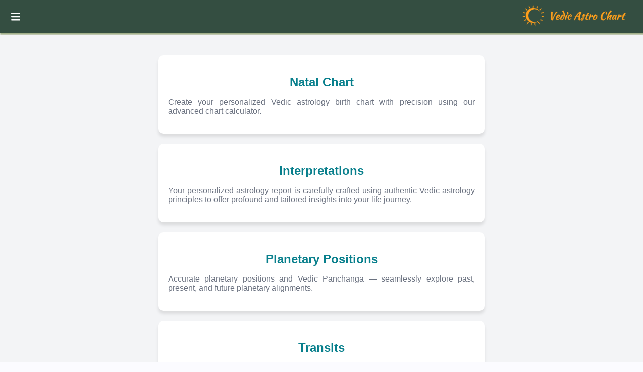

--- FILE ---
content_type: text/html
request_url: https://www.vedicastrochart.com/
body_size: 2442
content:
<!DOCTYPE html><html lang="en"><head><meta charset="utf-8"><meta http-equiv="X-UA-Compatible" content="IE=edge"><meta http-equiv="cache-control" content="no-cache"><meta name="robots" content="index, follow"><meta name="google" content="notranslate"><meta name="author" content="Ponnuswamy Padmanabhan, Los Angeles, CA, USA"><title>Free Vedic Astrology Birth Chart, Widget & APIs</title><meta name="description" content="Free Vedic Astrology birth chart with advanced calculator, planetary positions, divisional charts, Vimsottari Dasha, transits and Panchanga."><meta name="keywords" content="vedic astrology, personalized astrology reports, natal chart interpretations, birth chart calculator, planetary positions, planetary transits, panchanga, divisional charts, nakshatra analysis, horoscope predictions, natal chart widgets"><meta property="og:type" content="website"><meta property="og:url" content="https://www.vedicastrochart.com/"><meta property="og:site_name" content="Vedic Astro Chart"><meta property="og:title" content="Free Vedic Astrology Birth Chart, Widget & APIs"><meta property="og:description" content="Free Vedic Astrology birth chart with advanced calculator, planetary positions, divisional charts, Vimsottari Dasha, transits and Panchanga."><meta property="og:image" content="https://www.vedicastrochart.com/images/sample-complete-chart.png"><meta property="og:image:width" content="656"><meta property="og:image:height" content="929"><meta name="twitter:card" content="summary_large_image"><meta name="twitter:url" content="https://www.vedicastrochart.com/"><meta name="twitter:title" content="Free Vedic Astrology Birth Chart, Widget & APIs"><meta name="twitter:description" content="Free Vedic Astrology birth chart with advanced calculator, planetary positions, divisional charts, Vimsottari Dasha, transits and Panchanga."><meta name="twitter:image" content="https://www.vedicastrochart.com/images/sample-complete-chart.png"><meta name="twitter:image:width" content="656"><meta name="twitter:image:height" content="929"><meta name="viewport" content="width=device-width,initial-scale=1"><meta name="msapplication-TileColor" content="#ffffff"><meta name="msapplication-TileImage" content="/ms-icon-144x144.png"><meta name="theme-color" content="#ffffff"><link rel="apple-touch-icon" sizes="57x57" href="/apple-icon-57x57.png"><link rel="apple-touch-icon" sizes="60x60" href="/apple-icon-60x60.png"><link rel="apple-touch-icon" sizes="72x72" href="/apple-icon-72x72.png"><link rel="apple-touch-icon" sizes="76x76" href="/apple-icon-76x76.png"><link rel="apple-touch-icon" sizes="114x114" href="/apple-icon-114x114.png"><link rel="apple-touch-icon" sizes="120x120" href="/apple-icon-120x120.png"><link rel="apple-touch-icon" sizes="144x144" href="/apple-icon-144x144.png"><link rel="apple-touch-icon" sizes="152x152" href="/apple-icon-152x152.png"><link rel="apple-touch-icon" sizes="180x180" href="/apple-icon-180x180.png"><link rel="icon" type="image/png" sizes="192x192" href="/android-icon-192x192.png"><link rel="icon" type="image/png" sizes="32x32" href="/favicon-32x32.png"><link rel="icon" type="image/png" sizes="96x96" href="/favicon-96x96.png"><link rel="icon" type="image/png" sizes="16x16" href="/favicon-16x16.png"><link rel="manifest" href="/manifest.json"><link rel="shortcut icon" href="/favicon.ico" type="image/x-icon"><link rel="icon" href="/favicon.ico" type="image/x-icon"><script async src="https://maps.googleapis.com/maps/api/js?key=AIzaSyB1kuI_u2Olo4rbmHGVKhoN2rrVxpCXhZ0&libraries=places&callback=Function.prototype&loading=async"></script><script>(function(c,l,a,r,i,t,y){
          c[a]=c[a]||function(){(c[a].q=c[a].q||[]).push(arguments)};
          t=l.createElement(r);t.async=1;t.src="https://www.clarity.ms/tag/"+i+"?ref=bwt";
          y=l.getElementsByTagName(r)[0];y.parentNode.insertBefore(t,y);
      })(window, document, "clarity", "script", "ck3myqkxxb");</script><style>html {
        overflow-y:scroll;
      }         
      .preHeader {
        display:none !important;
        visibility: hidden !important;
        color: #FFFFFF !important;
        text-align: center;
      }</style><link href="/css/app.c8dfdadd.css" rel="preload" as="style"><link href="/js/app.829014f7.js" rel="preload" as="script"><link href="/js/chunk-vendors.13c272d5.js" rel="preload" as="script"><link href="/css/app.c8dfdadd.css" rel="stylesheet"></head><body><div class="preHeader" translate="no"><h1>Create your personalized Vedic astrology birth chart with detailed interpretations using our advanced calculator. Explore real-time planetary positions, upcoming transits, Panchanga, and Jamakkol Prasanam, all at your fingertips. Whether you're a seasoned astrologer or a curious seeker, our intuitive interface makes it easy to explore the intricacies of your astrological makeup and embark on a journey of self-discovery and empowerment.</h1><p>Unlock the secrets of your cosmic blueprint with our personalized vedic astrology natal chart feature. On our website, you have the power to generate detailed charts that map out the positions of the planets at the moment of their birth. This insightful tool offers a window into the unique cosmic energies influencing your life, providing valuable insights into planetary strength, aspects and conjunctions, divisional charts, and Vimsottari Dasa periods.</p><p>Our platform grants you the freedom to journey through the cosmos and witness the dynamic interplay of Vedic planets at your chosen date and time. Whether you're curious about the planetary alignments at birth, seeking insight into current transits, or planning auspicious moments for important events, our tool offers precise planetary positions with Panchanga (Vedic Almanac) at your fingertips!</p><p>Track planetary transits over Zodiac signs, Nakshatras (lunar mansions), or specific degree on the ecliptic. Whether you're seeking to understand the influence of a particular planet as it traverses a key point in your chart or exploring the broader celestial movements shaping collective energies, our platform offers precision and flexibility.</p><p>Step into the harmonious rhythm of cosmic time with our Panchanga feature, a quintessential Vedic Almanac that unveils the essence of each moment through its five sacred components: Vaara (day of the week), Tithi (lunar phase), Karana (half-day interval), Yoga (auspicious combination of Sun and Moon), and Nakshatra (lunar mansion). Whether you're seeking to plan important events, rituals, or simply align with the natural flow of cosmic energies, our Panchanga offers a comprehensive glimpse into the subtle interplay of cosmic forces.</p><p>Jamakkol Prasanam is a Horary method in Vedic astrology, offering clarity and guidance for a wide range of life's questions. Explore the Jamakkol Chart online in real-time and gain valuable insights to navigate life's challenges.</p><p>Whether you're a seasoned practitioner or a curious novice, our blog series offers a wealth of knowledge about the core concepts and timeless wisdom of Vedic astrology.</p><p>Welcome to our FAQ page, your go-to resource for clarifying any questions you may have about the myriad features offered on our platform. Whether you're curious about how to generate a personalized vedic astrology natal chart, navigate planetary transits, explore Panchanga, or simply seeking guidance on using our platform effectively, our comprehensive FAQ section provides clear and concise answers to address your inquiries.</p><p>Need further assistance or have specific inquiries? Don't hesitate to reach out to us via our Contact Us page. Whether you have questions about our astrology tools, need technical support, or seek guidance on interpreting your astrological data, we're here to help.</p></div><noscript><strong>We're sorry but Vedic Astrology Chart doesn't work properly without JavaScript enabled. Please enable it to continue.</strong></noscript><div id="app" translate="no"></div><script src="/js/chunk-vendors.13c272d5.js"></script><script src="/js/app.829014f7.js"></script></body></html>

--- FILE ---
content_type: text/css
request_url: https://www.vedicastrochart.com/css/app.c8dfdadd.css
body_size: 9872
content:
.logo-image-style[data-v-5e4c8066]{width:215px;height:61px}.mobile-logo-display[data-v-5e4c8066]{display:none}.mobile-logo-display a[data-v-5e4c8066]{display:inline}.router-link-exact-active[data-v-5e4c8066]{color:#fff;background:#ff9f1c}.nav-logo-display[data-v-5e4c8066]{border:0 solid;position:absolute;top:0;right:0;margin-right:30px;cursor:pointer}nav[data-v-5e4c8066]{height:65px;width:100%}nav ul[data-v-5e4c8066]{display:flex;height:100%;align-items:center;margin-block-start:0;margin-block-end:0;padding-inline-start:0;box-shadow:2px 2px 2px 2px #a3b18a}nav ul a[data-v-5e4c8066]{text-decoration:none;display:flex;flex-direction:row-reverse;align-items:center;padding:8px;border-radius:10px}nav ul i[data-v-5e4c8066]{margin-right:10px;font-size:22px}nav ul li[data-v-5e4c8066]{list-style-type:none;padding:0 12px 0 12px}nav .fontAwesomeIcon[data-v-5e4c8066]{padding-right:8px;vertical-align:middle;pointer-events:none}nav .nav-link-text[data-v-5e4c8066]{vertical-align:bottom}@media screen and (max-width:800px){.nav-logo-display[data-v-5e4c8066]{display:none}.mobile-logo-display[data-v-5e4c8066]{display:block;align-content:center;background-color:#344e41}nav[data-v-5e4c8066]{height:65px;width:100%}nav ul[data-v-5e4c8066]{display:flex;height:100%;align-items:center;margin-block-start:0;margin-block-end:0;padding-inline-start:0;box-shadow:2px 2px 2px 2px #a3b18a}nav ul a[data-v-5e4c8066]{text-decoration:none;display:flex;flex-direction:row-reverse;align-items:center;padding:2px;border-radius:10px}nav ul i[data-v-5e4c8066]{margin-right:0;font-size:20px}nav ul li[data-v-5e4c8066]{list-style-type:none;padding:0 5px 0 5px}}@media screen and (max-width:1375px){.nav-link-text[data-v-5e4c8066]{display:none}.nav-link-icon[data-v-5e4c8066]{border:0 solid;align-content:center;text-align:center;padding-left:5px}}@media print{nav[data-v-5e4c8066]{display:none}}.topnav[data-v-56f0dec2]{background-color:#344e41;height:65px;width:100%;box-shadow:2px 2px 2px 2px #a3b18a}.logo-image-style[data-v-56f0dec2]{width:215px;height:61px;cursor:pointer}.mobile-logo-display[data-v-56f0dec2]{align-content:center;text-align:center;background-color:#344e41;height:65px;width:100%}.selectedLinkText[data-v-56f0dec2]{padding-top:22px;font-size:18px;font-weight:700;color:#fff}.menuBarIcon[data-v-56f0dec2]{background-color:#344e41;color:#fff;padding:22px;font-size:16px;border:none;cursor:pointer;width:30px}.dropdown[data-v-56f0dec2]{position:absolute;top:66px}.dropdown-content[data-v-56f0dec2]{display:none;position:absolute;top:64px;background-color:#acd8aa;box-shadow:16px 8px 16px 0 rgba(0,0,0,.2);z-index:1}.dropdown-content a[data-v-56f0dec2]{border:0;color:#344e41;font-size:18px;padding:10px;text-decoration:none;display:block;height:18px;width:250px}.dropdown-content a[data-v-56f0dec2]:hover{background-color:#ff6}.router-link-exact-active[data-v-56f0dec2]{font-weight:700;background:#ff6}.nav-link-icon[data-v-56f0dec2]{padding-left:2px;padding-right:12px;align-content:center;width:20px}.nav-link-text[data-v-56f0dec2]{padding-left:2px;float:left}.topnav[data-v-af58b2ec]{background-color:#344e41;height:65px;width:100%;box-shadow:2px 2px 2px 2px #a3b18a}.logo-image-style[data-v-af58b2ec]{width:215px;height:61px;cursor:pointer;margin-right:30px}.menuBarIcon[data-v-af58b2ec]{background-color:#344e41;color:#fff;padding:22px;font-size:16px;border:none;cursor:pointer}.selectedLinkText[data-v-af58b2ec]{margin-left:65px;padding:22px;font-size:18px;font-weight:700;color:#fff;width:300px}.dropdown[data-v-af58b2ec]{position:absolute;top:1px}.dropdown-content[data-v-af58b2ec]{display:none;position:absolute;top:64px;background-color:#acd8aa;box-shadow:16px 8px 16px 0 rgba(0,0,0,.2);z-index:1}.dropdown-content a[data-v-af58b2ec]{border:0;color:#344e41;font-size:18px;padding:10px;text-decoration:none;display:block;height:18px;width:250px}.dropdown-content a[data-v-af58b2ec]:hover{background-color:#ff6}.router-link-exact-active[data-v-af58b2ec]{font-weight:700;background:#ff6}.nav-link-icon[data-v-af58b2ec]{padding-left:2px;padding-right:12px;align-content:center;width:20px}.nav-link-text[data-v-af58b2ec]{padding-left:2px;float:left}body{margin:0;background:#fbfbff}#app{font-family:Avenir,Helvetica,Arial,sans-serif;-webkit-font-smoothing:antialiased;-moz-osx-font-smoothing:grayscale;text-align:center;color:#2c3e50}body[data-v-05217f7e]{font-family:Arial,Helvetica,sans-serif}.container[data-v-05217f7e]{border:0 solid;margin-top:5px;display:flex;flex-direction:column;align-items:center;justify-content:center;padding:20px;background-color:#f3f4f6;text-align:center}h1[data-v-05217f7e]{font-size:2.5rem;color:#087f8c;margin-bottom:20px}.description[data-v-05217f7e]{font-size:1.2rem;color:#4a4a4a;max-width:600px;margin-bottom:30px;text-align:justify}.grid[data-v-05217f7e]{display:grid;grid-template-columns:1fr;gap:20px;max-width:800px;width:100%;padding:20px}@media (min-width:768px){.grid[data-v-05217f7e]{display:grid;grid-template-columns:1fr;gap:20px;max-width:800px;width:100%;max-width:650px;padding:20px;border:0 solid}}.card[data-v-05217f7e]{background:#fff;padding:20px;border-radius:10px;box-shadow:0 6px 6px rgba(0,0,0,.1);transition:background .3s;text-decoration:none;color:inherit;display:block}.card[data-v-05217f7e]:hover{background:#e0e7ff}h2[data-v-05217f7e]{font-size:1.5rem;color:#087f8c;margin-bottom:10px}.card p[data-v-05217f7e]{font-size:1rem;color:#6b7280}.autocomplete[data-v-307a498e]{position:relative;display:inline-block}input[type=text][data-v-307a498e]{font-size:14px;height:30px;line-height:30px;text-align:center;border-radius:10px;padding:15px 15px;margin:2px 0;box-sizing:border-box;border:2px solid #087f8c;transition:.2s;outline:none}input[type=text][data-v-307a498e]:focus{border:2px solid #acd8aa}.autocomplete-items[data-v-307a498e]{position:absolute;border:1px solid #d4d4d4;border-bottom:none;border-top:none;z-index:1000;width:100%;top:100%;left:0;right:0}.autocomplete-items div[data-v-307a498e]{padding:8px;cursor:pointer;background-color:#fff;border-bottom:1px solid #d4d4d4;font-size:13px;width:95%;box-shadow:1px 1px 1px 1px #acd8aa;text-align:left}.autocomplete-items div[data-v-307a498e]:hover{cursor:pointer}.autocomplete-active[data-v-307a498e]{background-color:#edf6f9!important}.mapIconColorRed[data-v-307a498e]{color:red}.google-places-service[data-v-307a498e]{width:100%;text-align:center;align-content:center;align-items:center}.poweredByGoogle[data-v-307a498e]{padding:1px;vertical-align:middle;height:20px}[data-v-5607279a]{font-family:sans-serif}.pointer[data-v-5607279a]{cursor:pointer}.chart-criteria-screen-wrapper[data-v-5607279a]{border:0 solid;width:100%;margin:10px auto;display:flex;flex-direction:column;align-items:center}.chart-input-section[data-v-5607279a],.chart-preferences-section[data-v-5607279a]{border:0 solid;border-color:#a0a0a0;width:70%;align-content:center;border-radius:10px;margin-top:10px}table[data-v-5607279a],td[data-v-5607279a]{height:45px}.date-input[data-v-5607279a],.location-input[data-v-5607279a],.map-image[data-v-5607279a],.time-input[data-v-5607279a]{margin:auto;width:100%;align-content:center}.map-image[data-v-5607279a]{border:0 solid}.far[data-v-5607279a],.fas[data-v-5607279a],.fontAwesomeIcon[data-v-5607279a]{padding-right:5px;pointer-events:none}input[type=text][data-v-5607279a]{font-size:14px;height:30px;line-height:30px;text-align:center;border-radius:10px;padding:15px 15px;margin:2px 0;box-sizing:border-box;border:2px solid #087f8c;transition:.2s;outline:none}input[type=text][data-v-5607279a]:focus{border:2px solid #acd8aa}input[type=number][data-v-5607279a]{font-size:14px;height:30px;line-height:30px;text-align:center;border-radius:10px;padding:15px 15px;margin:2px 0;box-sizing:border-box;border:2px solid #087f8c;transition:.2s;outline:none}input[type=number][data-v-5607279a]:focus{border:2px solid #acd8aa}button[data-v-5607279a]{background-color:#087f8c;color:#fff;font-weight:700;border:none;padding:15px;text-decoration:none;font-size:18px;border-radius:10px;text-align:center}button[data-v-5607279a],select[data-v-5607279a]{display:inline-block;cursor:pointer;outline:none}select[data-v-5607279a]{margin:1px;padding:5px;height:35px;position:relative;font:normal 14px;color:#000;border:2px solid #087f8c;border-color:1px solid #087f8c;border-radius:10px}select[data-v-5607279a]:focus{border:2px solid #acd8aa}[data-v-4e3a0a7f]{font-family:sans-serif}.pointer[data-v-4e3a0a7f]{cursor:pointer}.chart-criteria-screen-wrapper[data-v-4e3a0a7f]{border:0 solid;width:100%;height:70%;margin:10px auto;display:flex;flex-direction:column;align-items:center;vertical-align:middle}.page-title[data-v-4e3a0a7f]{border:0 solid;width:100%;margin-bottom:0}.chart-input-section[data-v-4e3a0a7f],.chart-preferences-section[data-v-4e3a0a7f]{border:0 solid;border-color:#a0a0a0;width:90%;align-content:center;border-radius:10px;margin-top:10px}.chart-preferences-section[data-v-4e3a0a7f]{margin-bottom:20px}table[data-v-4e3a0a7f],td[data-v-4e3a0a7f]{height:30px;padding:2px}.client-input[data-v-4e3a0a7f],.date-input[data-v-4e3a0a7f],.location-input[data-v-4e3a0a7f],.time-input[data-v-4e3a0a7f]{width:100%;margin-bottom:30px}.custom-location-input[data-v-4e3a0a7f]{margin-top:20px;width:100%;margin-bottom:20px}.dst-adjust-warning[data-v-4e3a0a7f]{width:100%;margin-top:20px}.far[data-v-4e3a0a7f],.fas[data-v-4e3a0a7f]{padding-right:5px;pointer-events:none}.fontAwesomeIcon[data-v-4e3a0a7f]{padding-right:10px;pointer-events:none}input[type=text][data-v-4e3a0a7f]{font-size:14px;height:30px;line-height:30px;text-align:center;border-radius:10px;padding:15px 5px;margin:2px 0;box-sizing:border-box;border:2px solid #087f8c;transition:.2s;outline:none}input[type=text][data-v-4e3a0a7f]:focus{border:2px solid #acd8aa}input[type=number][data-v-4e3a0a7f]{font-size:14px;height:30px;line-height:30px;text-align:center;border-radius:10px;padding:15px 5px;margin:2px 0;box-sizing:border-box;border:2px solid #087f8c;transition:.2s;outline:none}input[type=number][data-v-4e3a0a7f]:focus{border:2px solid #acd8aa}button[data-v-4e3a0a7f]{background-color:#087f8c;color:#fff;font-weight:700;border:none;padding:15px;text-decoration:none;font-size:18px;border-radius:5px;text-align:center}button[data-v-4e3a0a7f],select[data-v-4e3a0a7f]{display:inline-block;cursor:pointer;outline:none}select[data-v-4e3a0a7f]{margin:1px;height:35px;position:relative;font:normal 14px;color:#000;border:2px solid #087f8c;border-color:1px solid #087f8c;border-radius:10px}select[data-v-4e3a0a7f]:focus{border:2px solid #acd8aa}.screen-wrapper[data-v-1f0c8a06]{border:0 solid;width:100%}.header-area[data-v-1f0c8a06]{border:0 solid;display:flex;flex-direction:column;align-items:left;text-align:left;width:50%;padding-top:10px}.title-display[data-v-1f0c8a06]{font-family:Times New Roman,Times,serif;font-size:20px;font-weight:700;text-decoration:underline}.date-display[data-v-1f0c8a06],.location-display[data-v-1f0c8a06]{font-family:Times New Roman,Times,serif;font-size:16px}.pdf-wrapper[data-v-571aa502]{border:0 solid;min-width:800px;width:95%;height:95%;padding-top:35px;padding-left:20px;margin:auto}.pdf-loading-area[data-v-571aa502]{border:0 solid;border-radius:0;width:100%;max-width:900px;height:100%}.pdf-area[data-v-571aa502]{border:1px solid;border-radius:5px;width:100%;max-width:900px;height:100%;min-height:450px}.screen-centered-img[data-v-571aa502]{position:absolute;top:0;left:0;right:0;bottom:0;margin:auto}button[data-v-571aa502]{background-color:#087f8c;color:#fff;font-weight:700;border:none;padding:10px;text-decoration:none;display:inline-block;font-size:14px;cursor:pointer;border-radius:10px;outline:none;text-align:center}.planets-info[data-v-d4547d46]{border:0 solid;display:flex;flex-direction:column;align-items:center;width:100%}.planets-table-area[data-v-d4547d46]{width:100%}.planets-table[data-v-d4547d46]{border-collapse:collapse;margin:5px 0;font-size:.9em;font-family:sans-serif;border-radius:5px}.planets-table thead tr[data-v-d4547d46]{background-color:#acd8aa;color:#344e41;text-align:left;font-weight:700}.planets-table th[data-v-d4547d46]{padding:9px 15px;font-size:20px}.planets-table td[data-v-d4547d46]{padding:8px 15px;color:#344e41}.planets-table tbody tr[data-v-d4547d46]{border-bottom:1px solid #ddd}.planets-info[data-v-44a51f4c]{border:0 solid;display:flex;flex-direction:column;align-items:center;width:100%}.planets-table-area[data-v-44a51f4c]{width:100%;padding-left:20px}.planets-table[data-v-44a51f4c]{border-collapse:collapse;margin:5px 0;font-size:.9em;font-family:sans-serif;border-radius:5px;border:0}.planets-table thead tr[data-v-44a51f4c]{background-color:#acd8aa;color:#344e41;text-align:left;font-weight:700}.planets-table th[data-v-44a51f4c]{padding:12px 15px;font-size:20px}.planets-table td[data-v-44a51f4c]{padding:12px 15px;color:#344e41}.planets-table tbody tr[data-v-44a51f4c]{border-bottom:1px solid #ddd}.show-planets-wrapper[data-v-7d9f078a]{border:0 solid;display:block;clear:both;align-content:center;margin:0;width:100%;height:95%;display:flex;justify-content:center}.desktop-planet-table[data-v-7d9f078a],.mobile-planet-table[data-v-7d9f078a]{border:0 solid;width:100%;height:95%;margin-top:0}@media screen and (max-width:1205px){.desktop-planet-table[data-v-7d9f078a]{display:none}.mobile-planet-table[data-v-7d9f078a]{display:block}}@media screen and (min-width:1205px){.desktop-planet-table[data-v-7d9f078a]{display:block}.mobile-planet-table[data-v-7d9f078a]{display:none}}.np-screen-wrapper[data-v-419d1b9c]{display:flex}.chart-area[data-v-419d1b9c],.np-screen-wrapper[data-v-419d1b9c]{border:0 solid;width:100%;flex-direction:column;align-items:center}.chart-area[data-v-419d1b9c]{display:block;display:flex;margin-top:10px}.chart-image-1[data-v-419d1b9c],.chart-image-2[data-v-419d1b9c]{padding:10px}.chart-image-title[data-v-419d1b9c]{font-size:.9em;font-family:sans-serif;color:#344e41;text-align:left;font-weight:700;margin:5px auto}@media screen and (min-width:1205px){.chart-image[data-v-419d1b9c]{border:0 solid;display:block;display:flex;flex-direction:row}.planets-section[data-v-419d1b9c]{margin:5px;width:80%;float:left;margin-bottom:20px}}@media screen and (min-width:1505px){.chart-image[data-v-419d1b9c]{border:0 solid;display:block;display:flex;flex-direction:row}.planets-section[data-v-419d1b9c]{margin:5px;width:75%;float:left;margin-bottom:20px}}@media screen and (max-width:1205px){.chart-image[data-v-419d1b9c]{border:0 solid;display:block;display:flex;flex-direction:column}.planets-section[data-v-419d1b9c]{margin:5px;width:90%;margin:20px}}.np-screen-wrapper[data-v-214c7f37]{display:flex}.chart-area[data-v-214c7f37],.np-screen-wrapper[data-v-214c7f37]{border:0 solid;width:100%;flex-direction:column;align-items:center}.chart-area[data-v-214c7f37]{display:block;display:flex;margin-top:10px}.chart-image-1[data-v-214c7f37],.chart-image-2[data-v-214c7f37]{padding:10px}.chart-image-title[data-v-214c7f37]{font-size:.9em;font-family:sans-serif;color:#344e41;text-align:left;font-weight:700;margin:5px auto}.aspects-table[data-v-214c7f37]{align-items:center;margin:20px auto}.table-title[data-v-214c7f37]{width:100%;font-size:20px;font-family:sans-serif;font-weight:700;margin-top:20px}.styled-table[data-v-214c7f37]{width:70%;border-collapse:collapse;font-size:1em;font-family:sans-serif}.styled-table thead tr[data-v-214c7f37]{background-color:#acd8aa;color:#344e41;font-weight:700}.styled-table th[data-v-214c7f37]{border:1px solid #000;height:30px;padding:10px}.styled-table td[data-v-214c7f37]{border:1px solid #000;height:30px;color:#344e41;padding:7px}.styled-table tbody tr[data-v-214c7f37]{border-bottom:1px solid #000}@media screen and (min-width:1205px){.chart-image[data-v-214c7f37]{border:0 solid;display:block;display:flex;flex-direction:row}.planets-section[data-v-214c7f37]{margin:5px;width:80%;float:left;margin-bottom:20px}}@media screen and (min-width:1505px){.chart-image[data-v-214c7f37]{border:0 solid;display:block;display:flex;flex-direction:row}.planets-section[data-v-214c7f37]{margin:5px;width:65%;float:left;margin-bottom:20px}}@media screen and (max-width:1205px){.chart-image[data-v-214c7f37]{border:0 solid;display:block;display:flex;flex-direction:column}.planets-section[data-v-214c7f37]{margin:5px;width:90%;margin:20px}}.aspects-wrapper[data-v-83b49f2e]{border:0 solid;width:80%;margin:10px auto;display:flex;flex-direction:row;align-items:center}.image-area[data-v-83b49f2e],.table-area[data-v-83b49f2e]{border:0 solid;width:50%}.aspects-table[data-v-83b49f2e]{align-items:center;margin:20px auto}.table-title[data-v-83b49f2e]{width:100%;font-size:16px;font-family:sans-serif;font-weight:700}.styled-table[data-v-83b49f2e]{width:70%;border-collapse:collapse;font-size:1em;font-family:sans-serif}.styled-table thead tr[data-v-83b49f2e]{background-color:#acd8aa;color:#344e41;font-weight:700}.styled-table th[data-v-83b49f2e]{border:1px solid #000;height:30px;padding:10px}.styled-table td[data-v-83b49f2e]{border:1px solid #000;height:30px;color:#344e41;padding:5px}.styled-table tbody tr[data-v-83b49f2e]{border-bottom:1px solid #000}@media screen and (max-width:1300px){.aspects-wrapper[data-v-83b49f2e]{border:0 solid;display:block;display:flex;flex-direction:column;align-items:center;justify-items:center;width:100%}.image-area[data-v-83b49f2e]{margin-top:20px}.image-area[data-v-83b49f2e],.table-area[data-v-83b49f2e]{border:0 solid;width:90%;display:flex;justify-content:center}.table-area[data-v-83b49f2e]{flex-direction:column;margin-top:40px}}.conjunction-wrapper[data-v-a72b73d4]{border:0 solid;width:80%;margin:10px auto;display:flex;flex-direction:row;align-items:center}.image-area[data-v-a72b73d4]{border:0 solid;width:50%}.table-area[data-v-a72b73d4]{border:0 solid;width:50%;display:flex;flex-direction:column;align-items:center}.conjunction-table[data-v-a72b73d4]{align-items:center;margin:20px auto}.table-title[data-v-a72b73d4]{width:100%;font-size:16px;font-family:sans-serif;font-weight:700}.styled-table[data-v-a72b73d4]{width:70%;border-collapse:collapse;font-size:1em;font-family:sans-serif}.styled-table thead tr[data-v-a72b73d4]{background-color:#acd8aa;color:#344e41;font-weight:700}.styled-table th[data-v-a72b73d4]{border:1px solid #000;height:30px;padding:10px}.styled-table td[data-v-a72b73d4]{border:1px solid #000;height:30px;color:#344e41;padding:5px}.styled-table tbody tr[data-v-a72b73d4]{border-bottom:1px solid #000}@media screen and (max-width:1300px){.conjunction-wrapper[data-v-a72b73d4]{border:0 solid;display:block;display:flex;flex-direction:column;align-items:center;justify-items:center;width:100%}.image-area[data-v-a72b73d4]{margin-top:20px}.image-area[data-v-a72b73d4],.table-area[data-v-a72b73d4]{border:0 solid;width:90%;display:flex;justify-content:center}.table-area[data-v-a72b73d4]{flex-direction:column;margin-top:40px}}.screen-wrapper[data-v-3bf7cfcc]{border:0 solid;width:100%}.chart-area[data-v-3bf7cfcc]{border:0 solid;display:block;float:left;display:flex;flex-direction:column;align-items:center;width:100%;margin-top:10px}.chart-image-title[data-v-3bf7cfcc]{font-size:.9em;font-family:sans-serif;color:#344e41;text-align:left;font-weight:700;margin:5px auto}.dvc-screen-wrapper[data-v-34a6d604]{border:0 solid;width:100%;display:flex;flex-direction:column;align-items:center}.chart-area[data-v-34a6d604]{border:0 solid;display:flex;justify-content:space-evenly;width:95%;margin-top:10px}.varga-table[data-v-34a6d604]{margin:15px;width:95%;margin-top:30px}.varga-table-style[data-v-34a6d604]{width:70%;border-collapse:collapse;font-size:1em;font-family:sans-serif}.varga-table-style thead tr[data-v-34a6d604]{background-color:#acd8aa;color:#344e41;font-weight:700}.varga-table-style td[data-v-34a6d604],.varga-table-style th[data-v-34a6d604]{border:1px solid #000;height:30px;padding-left:7px;padding-right:7px}.varga-table-style td[data-v-34a6d604]{color:#344e41}.varga-table-style tbody tr[data-v-34a6d604]{border-bottom:1px solid #ddd}.varga-table-style tbody tr[data-v-34a6d604]:nth-of-type(2n){background-color:#edf6f9}@media screen and (max-width:1599px){.chart-area[data-v-34a6d604]{border:0 solid;display:flex;flex-direction:column;align-items:center;width:95%;margin-top:10px}.chart-area-2[data-v-34a6d604],.chart-area-3[data-v-34a6d604]{margin-top:40px}}.planets-info[data-v-f17cef68]{border:0 solid;display:flex;flex-direction:column;align-items:center;width:100%}.bhava-table[data-v-f17cef68]{border-spacing:0;line-height:5px}.planets-table-area[data-v-f17cef68]{width:100%}.planets-table[data-v-f17cef68]{border-collapse:collapse;margin:5px 0;font-size:.9em;font-family:sans-serif;border-radius:5px}.planets-table thead tr[data-v-f17cef68]{background-color:#acd8aa;color:#344e41;text-align:left;font-weight:700}.planets-table th[data-v-f17cef68]{padding:12px 15px;font-size:20px}.planets-table td[data-v-f17cef68]{padding:12px 15px;color:#344e41}.planets-table tbody tr[data-v-f17cef68]{border-bottom:1px solid #ddd}.bc-screen-wrapper[data-v-59d05e7c]{display:flex}.bc-screen-wrapper[data-v-59d05e7c],.chart-area[data-v-59d05e7c]{border:0 solid;width:100%;flex-direction:column;align-items:center}.chart-area[data-v-59d05e7c]{display:block;display:flex;margin-top:10px}.chart-image[data-v-59d05e7c]{border:0 solid;display:block;display:flex;flex-direction:row}.chart-image-1[data-v-59d05e7c],.chart-image-2[data-v-59d05e7c]{padding:10px}.chart-image-title[data-v-59d05e7c]{font-size:.9em;font-family:sans-serif;color:#344e41;text-align:left;font-weight:700;margin:5px auto}.planets-section[data-v-59d05e7c]{margin:5px;width:60%;margin-bottom:20px}@media screen and (min-width:1205px){.planets-section[data-v-59d05e7c]{margin:5px;width:100%;float:left;margin-bottom:20px}}@media screen and (min-width:1505px){.planets-section[data-v-59d05e7c]{margin:5px;width:75%;float:left;margin-bottom:20px}}@media screen and (max-width:1205px){.planets-section[data-v-59d05e7c]{margin:5px;width:90%;margin:20px}}.screen-wrapper[data-v-f29b87d8]{border:0 solid;width:100%;display:flex;flex-direction:column;align-items:center}.header-display[data-v-f29b87d8]{margin-top:30px;margin-bottom:15px;width:80%;font-weight:700}.panchanga-section[data-v-f29b87d8]{margin:5px;width:80%;display:flex;justify-content:space-around}.anga[data-v-f29b87d8]{width:45%}.planets-table[data-v-f29b87d8]{border-collapse:collapse;margin:25px 0;font-size:.9em;font-family:sans-serif;border-radius:5px 5px 0 0;overflow:hidden}.planets-table thead tr[data-v-f29b87d8]{background-color:#acd8aa;color:#344e41;text-align:left;font-weight:700}.planets-table th[data-v-f29b87d8]{padding:12px 15px}.planets-table td[data-v-f29b87d8]{padding:12px 15px;color:#344e41}.planets-table tbody tr[data-v-f29b87d8]{border-bottom:0 solid #ddd}.planets-table tbody tr[data-v-f29b87d8]:nth-of-type(2n){background-color:#f3f3f3}.planets-table tbody tr[data-v-f29b87d8]:last-of-type{border-bottom:0 solid #7f886a}.planets-table tbody tr.active-row[data-v-f29b87d8]{font-weight:700;color:#009879}.screen-wrapper[data-v-e4e05f54]{width:100%;display:flex;flex-direction:row;justify-content:center;align-items:flex-start;padding-top:20px}.vimsottri-dasa[data-v-e4e05f54]{border:0 solid;width:75%;display:flex;justify-content:center;margin-bottom:20px}.vimsottri-dasa-legend[data-v-e4e05f54]{border:0 solid;width:25%;display:flex;justify-content:center;margin-bottom:20px}.dasa-table-legend[data-v-e4e05f54]{border-collapse:collapse;font-size:1em;font-family:sans-serif;background-color:#fff}.dasa-table-legend thead tr[data-v-e4e05f54]{background-color:#acd8aa;color:#344e41;font-weight:700}.dasa-table-legend th[data-v-e4e05f54]{height:30px;padding:5px}.dasa-table-legend td[data-v-e4e05f54]{height:30px;color:#344e41}.dasa-table-legend tbody tr[data-v-e4e05f54]{border-bottom:1px solid #ddd}.dasa-table-legend tbody tr.active-row[data-v-e4e05f54]{font-weight:700;color:#009879}.dasa-table[data-v-e4e05f54]{border-collapse:collapse;font-size:1em;font-family:sans-serif;background-color:#fff}.dasa-table thead tr[data-v-e4e05f54]{background-color:#acd8aa;color:#344e41;font-weight:700}.dasa-table th[data-v-e4e05f54]{height:30px;padding:5px}.dasa-table td[data-v-e4e05f54]{height:30px;color:#344e41;cursor:pointer}.dasa-table tbody tr[data-v-e4e05f54]{border-bottom:1px solid #ddd}.dasa-table tbody tr.active-row[data-v-e4e05f54]{font-weight:700;color:#009879}.bukti-table[data-v-e4e05f54]{width:100%;border-collapse:collapse;font-family:sans-serif;overflow:hidden}.bukti-table td[data-v-e4e05f54]{color:#344e41;cursor:pointer}.bukti-table tbody tr[data-v-e4e05f54]{border-bottom:1px solid #ddd}.bukti-table tbody tr[data-v-e4e05f54]:nth-of-type(odd){background-color:#edf6f9}.antaram-table[data-v-e4e05f54]{width:100%;border-collapse:collapse;font-family:sans-serif;overflow:hidden}.antaram-table td[data-v-e4e05f54]{color:#344e41;cursor:default}.antaram-table tbody tr[data-v-e4e05f54]{border-bottom:1px solid #ddd}.antaram-table tbody tr[data-v-e4e05f54]:nth-of-type(odd){background-color:#e6ffe6}.current[data-v-e4e05f54]{background-color:#ff6}@media screen and (max-width:1205px){.screen-wrapper[data-v-e4e05f54]{width:100%;display:flex;flex-direction:column;align-items:center}.vimsottri-dasa-legend[data-v-e4e05f54]{width:50%}.vimsottri-dasa-legend[data-v-e4e05f54],.vimsottri-dasa[data-v-e4e05f54]{border:0 solid;display:flex;justify-content:center;margin-top:20px;margin-bottom:20px}.vimsottri-dasa[data-v-e4e05f54]{width:95%}}.screen-wrapper[data-v-ed8ae54c]{width:100%;display:flex;flex-direction:row;justify-content:center;align-items:flex-start;padding-top:20px}.vimsottri-dasa[data-v-ed8ae54c]{border:0 solid;width:75%;display:flex;justify-content:center;margin-bottom:20px}.dasa-table[data-v-ed8ae54c]{border-collapse:collapse;font-size:1em;font-family:sans-serif;background-color:#fff}.dasa-table thead tr[data-v-ed8ae54c]{background-color:#acd8aa;color:#344e41;font-weight:700}.dasa-table th[data-v-ed8ae54c]{height:30px;padding:5px}.dasa-table td[data-v-ed8ae54c]{height:30px;color:#344e41;cursor:pointer;padding:0}.dasa-table tbody tr[data-v-ed8ae54c]{border-bottom:1px solid #ddd}.dasa-table tbody tr.active-row[data-v-ed8ae54c]{font-weight:700;color:#009879}.bukti-table[data-v-ed8ae54c]{width:100%;border-collapse:collapse;font-family:sans-serif;overflow:hidden}.bukti-table td[data-v-ed8ae54c]{color:#344e41;cursor:pointer}.bukti-table tbody tr[data-v-ed8ae54c]{border-bottom:1px solid #ddd}.bukti-table tbody tr[data-v-ed8ae54c]:nth-of-type(odd){background-color:#edf6f9}.antaram-table[data-v-ed8ae54c]{width:100%;border-collapse:collapse;font-family:sans-serif;overflow:hidden}.antaram-table td[data-v-ed8ae54c]{color:#344e41;cursor:default}.antaram-table tbody tr[data-v-ed8ae54c]{border-bottom:1px solid #ddd}.antaram-table tbody tr[data-v-ed8ae54c]:nth-of-type(odd){background-color:#e6ffe6}.current[data-v-ed8ae54c]{background-color:#ff6}@media screen and (max-width:1205px){.screen-wrapper[data-v-ed8ae54c]{width:100%;display:flex;flex-direction:column;align-items:center}.vimsottri-dasa[data-v-ed8ae54c]{border:0 solid;width:95%;display:flex;justify-content:center;margin-top:20px;margin-bottom:20px}}.pdf-wrapper[data-v-93fe70bc]{border:0 solid;width:100%;height:95%;padding-top:4px}.pdf-area[data-v-93fe70bc],.pdf-loading-area[data-v-93fe70bc]{border:0 solid;width:100%;height:100%}.screen-centered-img[data-v-93fe70bc]{position:absolute;top:0;left:0;right:0;bottom:0;margin:auto}.pdf-wrapper[data-v-04bc1ee6]{border:0 solid;width:100%;height:95%;padding-top:4px}.pdf-area[data-v-04bc1ee6],.pdf-loading-area[data-v-04bc1ee6]{border:0 solid;width:100%;height:100%}.screen-centered-img[data-v-04bc1ee6]{position:absolute;top:0;left:0;right:0;bottom:0;margin:auto}.vertical-menu[data-v-a4b6ac54]{width:100%;cursor:pointer;position:fixed}.vertical-menu a[data-v-a4b6ac54]{background-color:#344e41;color:#fff;display:block;padding:10px;text-decoration:none;text-align:left}.vertical-menu a[data-v-a4b6ac54]:hover{background-color:#344e41}.vertical-menu a.active[data-v-a4b6ac54]{background-color:#ff9f1c;color:#fff}.fontAwesomeIcon[data-v-a4b6ac54]{padding-right:5px;pointer-events:none}@media print{.vertical-menu[data-v-a4b6ac54]{display:none}}body[data-v-057912b2]{font-family:Arial,Helvetica,sans-serif}h3[data-v-057912b2]{margin:25px 0 0}.natal-chart-link[data-v-057912b2]{border-radius:5px;background-color:#087f8c;color:#fff;font-weight:700;font-size:20px;padding:12px;text-decoration:none}li[data-v-057912b2]{text-align:left;padding:5px}p[data-v-057912b2]{color:#344e41;text-indent:10px;text-align:left;padding:10px}.sell-cnc-wrapper[data-v-057912b2]{width:100%;border-radius:10px;padding-top:50px}.sell-cnc-content[data-v-057912b2],.sell-cnc-wrapper[data-v-057912b2]{display:flex;flex-direction:column;align-items:center;justify-content:center}.sell-cnc-content[data-v-057912b2]{border:1px solid;border-color:#a0a0a0;align-content:center;background:#edf6f9;border-radius:10px;margin-bottom:10px;width:40%;padding:10px}.natal-chart-button-area[data-v-057912b2]{width:50%;border:0 solid;padding:30px;cursor:pointer}.sample-chart-image[data-v-057912b2]{border:0 solid;width:35%;padding:10px;cursor:pointer}.vedic-chart-desc[data-v-057912b2]{width:95%;padding:10px}.payment-methods-container[data-v-057912b2]{border:0 solid;width:50%;display:flex;flex-direction:row;align-items:center;justify-content:space-evenly;padding:10px}.apple-pay[data-v-057912b2],.credit-cards[data-v-057912b2],.google-pay[data-v-057912b2],.paypal-container[data-v-057912b2]{padding:10px;cursor:pointer}button[data-v-057912b2]{background-color:#087f8c;color:#fff;font-weight:700;border:none;padding:11px;text-decoration:none;display:inline-block;font-size:16px;cursor:pointer;border-radius:5px;outline:none;text-align:center}@media screen and (max-width:1605px){p[data-v-057912b2]{color:#344e41;text-indent:10px;text-align:left;padding:10px}h3[data-v-057912b2]{margin:25px 0 0}li[data-v-057912b2]{text-align:left;padding:3px;list-style-position:outside}.sell-cnc-wrapper[data-v-057912b2]{display:flex;flex-direction:column;align-items:center;width:100%;border-radius:10px;padding-top:10px}.sell-cnc-content[data-v-057912b2]{border:1px solid;border-color:#a0a0a0;align-content:center;background:#edf6f9;border-radius:10px;width:50%;display:flex;flex-direction:column;align-items:center;justify-content:center;padding:5px}.natal-chart-button-area[data-v-057912b2]{width:90%;border:0 solid;padding:30px;cursor:pointer}.sample-chart-image[data-v-057912b2]{border:0 solid;width:90%;padding:10px;cursor:pointer}.vedic-chart-desc[data-v-057912b2]{width:90%;padding:5px}button[data-v-057912b2]{background-color:#087f8c;color:#fff;font-weight:700;border:none;padding:11px;text-decoration:none;display:inline-block;font-size:16px;cursor:pointer;border-radius:5px;outline:none;text-align:center}}body[data-v-08df6bbd]{font-family:Arial,sans-serif;margin:0;padding:20px;background-color:#f8f9fa;color:#333}.report-title[data-v-08df6bbd]{color:#087f8c}p[data-v-08df6bbd],ul[data-v-08df6bbd]{text-align:left}ul[data-v-08df6bbd]{padding-left:20px}.container[data-v-08df6bbd]{max-width:800px;margin:120px auto;padding-right:25px;padding-left:25px;padding-top:5px;padding-bottom:5px;background:#fff;border-radius:10px;box-shadow:0 0 10px rgba(0,0,0,.1)}.report-box[data-v-08df6bbd]{background:#edf6f9;padding:15px;margin:15px 0;border-left:5px solid #2c3e50;border-radius:5px;transition:transform .2s ease,background-color .2s ease;text-align:left}.report-box.hovered[data-v-08df6bbd]{transform:scale(1.01);background:#bbdefb}h1[data-v-08df6bbd],h2[data-v-08df6bbd],h3[data-v-08df6bbd]{color:#2c3e50;text-align:left}p[data-v-08df6bbd]{line-height:1.6;text-align:left}.cta-button[data-v-08df6bbd]{display:inline-block;padding:12px 25px;background-color:#087f8c;color:#fff;text-decoration:none;border-radius:8px;margin:20px 0;font-weight:700;text-align:center;width:-moz-fit-content;width:fit-content;cursor:pointer}.cta-button[data-v-08df6bbd]:hover{background-color:#218838}@media (max-width:800px){.container[data-v-08df6bbd]{margin:20px;padding:15px}}body[data-v-d0f32fb6]{font-family:Arial,sans-serif;margin:0;padding:0;background-color:#fff;color:#333}.container[data-v-d0f32fb6]{max-width:800px;margin:120px auto;padding-right:25px;padding-left:25px;padding-top:5px;border-radius:12px;background:#edf6f9;box-shadow:0 0 15px rgba(0,0,0,.2);border:0 solid;line-height:1.5}.report-title[data-v-d0f32fb6]{color:#087f8c;text-align:left}p[data-v-d0f32fb6],ul[data-v-d0f32fb6]{text-align:left}ul[data-v-d0f32fb6]{padding-left:20px}.cta-button[data-v-d0f32fb6]{display:inline-block;padding:12px 25px;background-color:#087f8c;color:#fff;text-decoration:none;border-radius:8px;margin:10px 0;font-weight:700;text-align:center;width:-moz-fit-content;width:fit-content;cursor:pointer}.cta-button[data-v-d0f32fb6]:hover{background-color:#218838}input[type=text][data-v-d0f32fb6]{font-size:14px;height:30px;line-height:30px;text-align:center;border-radius:10px;padding:12px 12px;margin:2px 0;box-sizing:border-box;border:2px solid #087f8c;transition:.2s;outline:none}input[type=text][data-v-d0f32fb6]:focus{border:2px solid #acd8aa}input[type=email][data-v-d0f32fb6]{font-size:14px;height:30px;line-height:30px;text-align:center;border-radius:10px;padding:12px 12px;margin:2px 0;box-sizing:border-box;border:2px solid #087f8c;transition:.2s;outline:none}input[type=email][data-v-d0f32fb6]:focus{border:2px solid #acd8aa}@media (max-width:768px){.container[data-v-d0f32fb6]{max-width:100%;padding:15px;margin:15px;border-radius:6px;box-shadow:0 0 15px rgba(0,0,0,.2)}.cta-button[data-v-d0f32fb6]{width:-moz-fit-content;width:fit-content;padding:12px 20px;margin:20px 0}}body[data-v-67d02b9c]{font-family:Arial,sans-serif;margin:0;padding:0;background-color:#fff;color:#333}.container[data-v-67d02b9c]{max-width:800px;margin:120px auto;padding-right:25px;padding-left:25px;padding-top:5px;border-radius:12px;background:#edf6f9;box-shadow:0 0 15px rgba(0,0,0,.2);border:0 solid;line-height:1.5}.report-title[data-v-67d02b9c]{color:#087f8c;text-align:left}.bonus-title[data-v-67d02b9c]{color:#ff4500;text-align:left}p[data-v-67d02b9c],ul[data-v-67d02b9c]{text-align:left}ul[data-v-67d02b9c]{padding-left:20px}.cta-button[data-v-67d02b9c]{display:inline-block;padding:12px 25px;background-color:#087f8c;color:#fff;text-decoration:none;border-radius:8px;margin:20px 0;font-weight:700;text-align:center;width:-moz-fit-content;width:fit-content;cursor:pointer}.cta-button[data-v-67d02b9c]:hover{background-color:#218838}.payment-methods-container[data-v-67d02b9c]{margin:auto;border:0 solid;width:90%;display:flex;flex-direction:row;align-items:center;justify-content:space-evenly;padding:10px;cursor:pointer}@media (max-width:768px){.container[data-v-67d02b9c]{max-width:100%;padding:15px;margin:15px;border-radius:6px;box-shadow:0 0 15px rgba(0,0,0,.2)}.cta-button[data-v-67d02b9c]{width:-moz-fit-content;width:fit-content;padding:12px 20px;margin:20px 0}.payment-methods-container[data-v-67d02b9c]{margin:5px auto;border:0 solid;width:90%;padding:10px;display:flex;flex-direction:column;align-items:center;cursor:pointer}.apple-pay[data-v-67d02b9c],.google-pay[data-v-67d02b9c]{margin:10px}.credit-cards[data-v-67d02b9c],.paypal-container[data-v-67d02b9c]{margin:10px;border:0 solid}}body[data-v-1fa1cf6a]{font-family:Arial,sans-serif;margin:0;padding:0;background-color:#fff;color:#333}.container[data-v-1fa1cf6a]{max-width:800px;margin:120px auto;padding-right:25px;padding-left:25px;padding-top:5px;border-radius:12px;background:#edf6f9;box-shadow:0 0 15px rgba(0,0,0,.2);border:0 solid;line-height:1.5}.report-title[data-v-1fa1cf6a]{color:#087f8c;text-align:left}.bonus-title[data-v-1fa1cf6a]{color:#ff4500;text-align:left}p[data-v-1fa1cf6a],ul[data-v-1fa1cf6a]{text-align:left}ul[data-v-1fa1cf6a]{padding-left:20px}.cta-button[data-v-1fa1cf6a]{display:inline-block;padding:12px 25px;background-color:#087f8c;color:#fff;text-decoration:none;border-radius:8px;margin:20px 0;font-weight:700;text-align:center;width:-moz-fit-content;width:fit-content;cursor:pointer}.cta-button[data-v-1fa1cf6a]:hover{background-color:#218838}.payment-methods-container[data-v-1fa1cf6a]{margin:auto;border:0 solid;width:90%;display:flex;flex-direction:row;align-items:center;justify-content:space-evenly;padding:10px;cursor:pointer}@media (max-width:768px){.container[data-v-1fa1cf6a]{max-width:100%;padding:15px;margin:15px;border-radius:6px;box-shadow:0 0 15px rgba(0,0,0,.2)}.cta-button[data-v-1fa1cf6a]{width:-moz-fit-content;width:fit-content;padding:12px 20px;margin:20px 0}.payment-methods-container[data-v-1fa1cf6a]{margin:5px auto;border:0 solid;width:90%;padding:10px;display:flex;flex-direction:column;align-items:center;cursor:pointer}.apple-pay[data-v-1fa1cf6a],.credit-cards[data-v-1fa1cf6a],.google-pay[data-v-1fa1cf6a],.paypal-container[data-v-1fa1cf6a]{margin:10px}}body[data-v-2c26e463]{font-family:Arial,sans-serif;margin:0;padding:0;background-color:#fff;color:#333}.container[data-v-2c26e463]{max-width:800px;margin:120px auto;padding-right:25px;padding-left:25px;padding-top:5px;border-radius:12px;background:#edf6f9;box-shadow:0 0 15px rgba(0,0,0,.2);border:0 solid;line-height:1.5}.report-title[data-v-2c26e463]{color:#087f8c;text-align:left}.bonus-title[data-v-2c26e463]{color:#ff4500;text-align:left}p[data-v-2c26e463],ul[data-v-2c26e463]{text-align:left}ul[data-v-2c26e463]{padding-left:20px}.cta-button[data-v-2c26e463]{display:inline-block;padding:12px 25px;background-color:#087f8c;color:#fff;text-decoration:none;border-radius:8px;margin:20px 0;font-weight:700;text-align:center;width:-moz-fit-content;width:fit-content;cursor:pointer}.cta-button[data-v-2c26e463]:hover{background-color:#218838}.payment-methods-container[data-v-2c26e463]{margin:auto;border:0 solid;width:90%;display:flex;flex-direction:row;align-items:center;justify-content:space-evenly;padding:10px;cursor:pointer}@media (max-width:768px){.container[data-v-2c26e463]{max-width:100%;padding:15px;margin:15px;border-radius:6px;box-shadow:0 0 15px rgba(0,0,0,.2)}.cta-button[data-v-2c26e463]{width:-moz-fit-content;width:fit-content;padding:12px 20px;margin:20px 0}.payment-methods-container[data-v-2c26e463]{margin:5px auto;border:0 solid;width:90%;padding:10px;display:flex;flex-direction:column;align-items:center;cursor:pointer}.apple-pay[data-v-2c26e463],.credit-cards[data-v-2c26e463],.google-pay[data-v-2c26e463],.paypal-container[data-v-2c26e463]{margin:10px}}body[data-v-2c7963e9]{font-family:Arial,sans-serif;margin:0;padding:0;background-color:#fff;color:#333}.container[data-v-2c7963e9]{max-width:800px;margin:120px auto;padding-right:25px;padding-left:25px;padding-top:5px;border-radius:12px;background:#edf6f9;box-shadow:0 0 15px rgba(0,0,0,.2);border:0 solid;line-height:1.5}.report-title[data-v-2c7963e9]{color:#087f8c;text-align:left}.bonus-title[data-v-2c7963e9]{color:#ff4500;text-align:left}p[data-v-2c7963e9],ul[data-v-2c7963e9]{text-align:left}ul[data-v-2c7963e9]{padding-left:20px}.cta-button[data-v-2c7963e9]{display:inline-block;padding:12px 25px;background-color:#087f8c;color:#fff;text-decoration:none;border-radius:8px;margin:20px 0;font-weight:700;text-align:center;width:-moz-fit-content;width:fit-content;cursor:pointer}.cta-button[data-v-2c7963e9]:hover{background-color:#218838}.payment-methods-container[data-v-2c7963e9]{margin:auto;border:0 solid;width:90%;display:flex;flex-direction:row;align-items:center;justify-content:space-evenly;padding:10px;cursor:pointer}@media (max-width:768px){.container[data-v-2c7963e9]{max-width:100%;padding:15px;margin:15px;border-radius:6px;box-shadow:0 0 15px rgba(0,0,0,.2)}.cta-button[data-v-2c7963e9]{width:-moz-fit-content;width:fit-content;padding:12px 20px;margin:20px 0}.payment-methods-container[data-v-2c7963e9]{margin:5px auto;border:0 solid;width:90%;padding:10px;display:flex;flex-direction:column;align-items:center;cursor:pointer}.apple-pay[data-v-2c7963e9],.credit-cards[data-v-2c7963e9],.google-pay[data-v-2c7963e9],.paypal-container[data-v-2c7963e9]{margin:10px}}.report-cta-container[data-v-51c13150]{display:flex;justify-content:center;padding:20px}.report-cta-card[data-v-51c13150]{max-width:600px;width:100%;margin:30px auto;padding:20px;background:#fff;border-radius:10px;box-shadow:0 0 10px rgba(0,0,0,.1)}.report-cta-title[data-v-51c13150]{color:#087f8c;font-size:20px;margin-bottom:10px}.report-cta-text[data-v-51c13150]{font-size:15px;line-height:1.6;color:#333;margin-bottom:16px}.report-cta-button[data-v-51c13150]{display:inline-block;background-color:#087f8c;color:#fff;padding:10px 18px;border-radius:6px;text-decoration:none;transition:background-color .3s ease}.report-cta-button[data-v-51c13150]:hover{background-color:#218838}@media (max-width:600px){.report-cta-card[data-v-51c13150]{padding:16px}.report-cta-title[data-v-51c13150]{font-size:18px}.report-cta-text[data-v-51c13150]{font-size:14px}.report-cta-button[data-v-51c13150]{padding:8px 16px}}.chart-criteria[data-v-65dc404a]{border:0 solid;width:100%;height:95%;float:left;margin-top:0}.screen-wrapper[data-v-65dc404a]{border:0 solid;display:block;clear:both;align-content:center;margin:0;width:100%;height:95%;display:flex;justify-content:center}.content-area[data-v-65dc404a]{border:0 solid;width:88%;height:95%;float:left;margin-top:0}.header-area[data-v-65dc404a]{border:0 solid;width:100%;height:100px;float:left;margin-top:10px}.menu-area[data-v-65dc404a]{border:0 solid;width:10%;height:95%;float:left;margin-top:4px}.menu-item[data-v-65dc404a]{cursor:pointer;border:1px solid;margin:0;background:#5f9ea0}.screen-centered-img[data-v-65dc404a]{position:absolute;top:0;left:0;right:0;bottom:0;margin:auto}.overlay[data-v-65dc404a]{position:fixed;top:0;left:0;width:100%;height:100%;background:hsla(0,0%,100%,.9);display:flex;flex-direction:column;justify-content:center;align-items:center;color:#fff;z-index:1000;padding:20px;text-align:center}.progress-container[data-v-65dc404a]{width:90%;max-width:500px;background:#087f8c;padding:20px;border-radius:10px;text-align:center;box-shadow:0 0 10px hsla(0,0%,100%,.2)}.progress-bar[data-v-65dc404a]{width:100%;background:#e7ece9;border-radius:5px;overflow:hidden;margin-top:10px}.progress-fill[data-v-65dc404a]{width:0;height:20px;background:#1af721;transition:width .5s ease-in-out}.status-text[data-v-65dc404a]{margin-top:10px;font-size:18px}@media (max-width:600px){.progress-container[data-v-65dc404a]{width:95%;padding:15px}.status-text[data-v-65dc404a]{font-size:16px}.progress-fill[data-v-65dc404a]{height:25px}}@media screen and (min-width:1205px){.menu-area[data-v-65dc404a]{border:0 solid;width:14%;height:95%;float:left;margin-top:4px}}@media screen and (min-width:1505px){.menu-area[data-v-65dc404a]{border:0 solid;width:6%;height:95%;float:left;margin-top:4px}}.header-area[data-v-29f6b871]{border:0 solid;display:flex;flex-direction:column;align-items:center;width:100%}.client-table[data-v-29f6b871]{width:100%}.edit-birth-details[data-v-29f6b871]{margin-top:10px;margin-bottom:10px}button[data-v-29f6b871]{background-color:#087f8c;color:#fff;font-weight:700;border:none;padding:12px;text-decoration:none;display:inline-block;font-size:18px;cursor:pointer;border-radius:5px;outline:none;text-align:center}.header-table[data-v-29f6b871]{border-collapse:collapse;margin:5px 0;font-size:.9em;font-family:sans-serif;border-radius:5px}.header-table thead tr[data-v-29f6b871]{background-color:#acd8aa;color:#344e41;text-align:left;font-weight:700}.header-table th[data-v-29f6b871]{padding:12px 15px;font-size:20px}.header-table td[data-v-29f6b871]{padding:12px 15px;color:#344e41}.header-table tbody tr[data-v-29f6b871]{border-bottom:1px solid #ddd}.rasi-amsa-area[data-v-b56cdf46]{border:0 solid;display:flex;flex-direction:column;align-items:center;width:100%}.image-title[data-v-b56cdf46]{border:0 solid;padding:20px}.amsa-image-area[data-v-b56cdf46],.rasi-image-area[data-v-b56cdf46]{width:100%}.rasi-amsa-area[data-v-d8ec01fe]{border:0 solid;display:flex;flex-direction:column;align-items:center;width:100%}.image-title[data-v-d8ec01fe]{border:0 solid;padding:20px}.amsa-image-area[data-v-d8ec01fe],.rasi-image-area[data-v-d8ec01fe]{width:100%}.planets-info[data-v-5223206e]{border:0 solid;display:flex;flex-direction:column;align-items:center;width:100%}.bhava-table[data-v-5223206e]{border-spacing:0;line-height:5px}.planets-table-area[data-v-5223206e]{width:100%}.planets-table[data-v-5223206e]{border-collapse:collapse;margin:5px 0;font-size:.9em;font-family:sans-serif;border-radius:5px}.planets-table thead tr[data-v-5223206e]{background-color:#acd8aa;color:#344e41;text-align:left;font-weight:700}.planets-table th[data-v-5223206e]{padding:12px 15px;font-size:20px}.planets-table td[data-v-5223206e]{padding:12px 15px;color:#344e41}.planets-table tbody tr[data-v-5223206e]{border-bottom:1px solid #ddd}.bc-screen-wrapper[data-v-af533398]{border:0 solid;width:100%;display:flex;flex-direction:column;align-items:center;padding-top:20px}.image-title[data-v-af533398]{border:0 solid;padding-top:20px}.chart-area[data-v-af533398]{border:0 solid;display:block;display:flex;flex-direction:column;align-items:center;width:100%}.chart-image[data-v-af533398]{border:0 solid;display:flex;flex-direction:column;align-items:center;width:95%;margin-top:10px}.chart-image-1[data-v-af533398]{margin-top:10px}.chart-image-2[data-v-af533398]{margin-top:20px}.chart-image-title[data-v-af533398]{font-size:.9em;font-family:sans-serif;color:#344e41;text-align:left;font-weight:700;margin:5px auto}.planets-section[data-v-af533398]{margin:5px;width:90%;margin:20px}.panchanga-info[data-v-5d52445c]{border:0 solid;display:flex;flex-direction:column;align-items:center;width:100%}.summary-table[data-v-5d52445c]{width:100%}.panchanga-table[data-v-5d52445c]{border-collapse:collapse;margin:5px 0;font-size:.9em;font-family:sans-serif;border-radius:5px}.panchanga-table thead tr[data-v-5d52445c]{background-color:#acd8aa;color:#344e41;text-align:left;font-weight:700}.panchanga-table th[data-v-5d52445c]{padding:12px 15px;font-size:20px}.panchanga-table td[data-v-5d52445c]{padding:12px 15px;color:#344e41}.panchanga-table tbody tr[data-v-5d52445c]{border-bottom:1px solid #ddd}.screen-wrapper[data-v-44a3b927]{width:100%}.vimsottri-dasa-legend[data-v-44a3b927],.vimsottri-dasa[data-v-44a3b927]{border:0 solid;width:100%;display:flex;justify-content:center;margin-bottom:20px}.dasa-table-legend[data-v-44a3b927]{width:95%;border-collapse:collapse;font-size:1em;font-family:sans-serif;background-color:#fff}.dasa-table-legend thead tr[data-v-44a3b927]{background-color:#acd8aa;color:#344e41;font-weight:700;font-size:1.3em}.dasa-table-legend th[data-v-44a3b927]{height:30px;padding:5px}.dasa-table-legend td[data-v-44a3b927]{height:30px;color:#344e41}.dasa-table-legend tbody tr[data-v-44a3b927]{border-bottom:1px solid #ddd}.dasa-table-legend tbody tr.active-row[data-v-44a3b927]{font-weight:700;color:#009879}.dasa-table[data-v-44a3b927]{width:95%;border-collapse:collapse;font-size:1em;font-family:sans-serif;background-color:#fff}.dasa-table thead tr[data-v-44a3b927]{background-color:#acd8aa;color:#344e41;font-weight:700}.dasa-table th[data-v-44a3b927]{height:30px;padding:5px}.dasa-table td[data-v-44a3b927]{height:30px;color:#344e41;cursor:pointer}.dasa-table tbody tr[data-v-44a3b927]{border-bottom:1px solid #ddd}.dasa-table tbody tr.active-row[data-v-44a3b927]{font-weight:700;color:#009879}.bukti-table[data-v-44a3b927]{width:100%;border-collapse:collapse;font-family:sans-serif;overflow:hidden}.bukti-table td[data-v-44a3b927]{color:#344e41;cursor:pointer}.bukti-table tbody tr[data-v-44a3b927]{border-bottom:1px solid #ddd}.bukti-table tbody tr[data-v-44a3b927]:nth-of-type(odd){background-color:#edf6f9}.antaram-table[data-v-44a3b927]{width:100%;border-collapse:collapse;font-family:sans-serif;overflow:hidden}.antaram-table td[data-v-44a3b927]{color:#344e41;cursor:default}.antaram-table tbody tr[data-v-44a3b927]{border-bottom:1px solid #ddd}.antaram-table tbody tr[data-v-44a3b927]:nth-of-type(odd){background-color:#e6ffe6}.current[data-v-44a3b927]{background-color:#ff6}.screen-wrapper[data-v-16ff9b23]{width:100%}.vimsottri-dasa-legend[data-v-16ff9b23],.vimsottri-dasa[data-v-16ff9b23]{border:0 solid;width:100%;display:flex;justify-content:center;margin-bottom:20px}.dasa-table-legend[data-v-16ff9b23]{width:95%;border-collapse:collapse;font-size:1em;font-family:sans-serif;background-color:#fff}.dasa-table-legend thead tr[data-v-16ff9b23]{background-color:#acd8aa;color:#344e41;font-weight:700;font-size:1.3em}.dasa-table-legend th[data-v-16ff9b23]{height:30px;padding:5px}.dasa-table-legend td[data-v-16ff9b23]{height:30px;color:#344e41}.dasa-table-legend tbody tr[data-v-16ff9b23]{border-bottom:1px solid #ddd}.dasa-table-legend tbody tr.active-row[data-v-16ff9b23]{font-weight:700;color:#009879}.dasa-table[data-v-16ff9b23]{width:95%;border-collapse:collapse;font-size:1em;font-family:sans-serif;background-color:#fff}.dasa-table thead tr[data-v-16ff9b23]{background-color:#acd8aa;color:#344e41;font-weight:700}.dasa-table th[data-v-16ff9b23]{height:30px;padding:5px}.dasa-table td[data-v-16ff9b23]{height:30px;color:#344e41;cursor:pointer}.dasa-table tbody tr[data-v-16ff9b23]{border-bottom:1px solid #ddd}.dasa-table tbody tr.active-row[data-v-16ff9b23]{font-weight:700;color:#009879}.bukti-table[data-v-16ff9b23]{width:100%;border-collapse:collapse;font-family:sans-serif;overflow:hidden}.bukti-table td[data-v-16ff9b23]{color:#344e41;cursor:pointer}.bukti-table tbody tr[data-v-16ff9b23]{border-bottom:1px solid #ddd}.bukti-table tbody tr[data-v-16ff9b23]:nth-of-type(odd){background-color:#edf6f9}.antaram-table[data-v-16ff9b23]{width:100%;border-collapse:collapse;font-family:sans-serif;overflow:hidden}.antaram-table td[data-v-16ff9b23]{color:#344e41;cursor:default}.antaram-table tbody tr[data-v-16ff9b23]{border-bottom:1px solid #ddd}.antaram-table tbody tr[data-v-16ff9b23]:nth-of-type(odd){background-color:#e6ffe6}.current[data-v-16ff9b23]{background-color:#ff6}.aspects-info[data-v-592db9f4]{border:0 solid;display:flex;flex-direction:column;align-items:center;width:100%}.aspects-table-area[data-v-592db9f4]{width:100%}.aspects-table[data-v-592db9f4]{border-collapse:collapse;margin:5px 0;font-size:.9em;font-family:sans-serif;border-radius:5px}.aspects-table thead tr[data-v-592db9f4]{background-color:#acd8aa;color:#344e41;text-align:left;font-weight:700}.aspects-table th[data-v-592db9f4]{padding:12px 15px;font-size:20px}.aspects-table td[data-v-592db9f4]{padding:12px 15px;color:#344e41}.aspects-table tbody tr[data-v-592db9f4]{border-bottom:1px solid #ddd}.conunctions-info[data-v-0aba45bc]{border:0 solid;display:flex;flex-direction:column;align-items:center;width:100%}.conjunctions-table-area[data-v-0aba45bc]{width:100%}.conjunctions-table[data-v-0aba45bc]{border-collapse:collapse;margin:5px 0;font-size:.9em;font-family:sans-serif;border-radius:5px}.conjunctions-table thead tr[data-v-0aba45bc]{background-color:#acd8aa;color:#344e41;text-align:left;font-weight:700}.conjunctions-table th[data-v-0aba45bc]{padding:12px 15px;font-size:20px}.conjunctions-table td[data-v-0aba45bc]{padding:12px 15px;color:#344e41}.conjunctions-table tbody tr[data-v-0aba45bc]{border-bottom:1px solid #ddd}.cp-screen-wrapper[data-v-d667e7ba]{border:0 solid;width:100%}.chart-image-area[data-v-d667e7ba]{border:0 solid;display:block;float:left;display:flex;flex-direction:column;align-items:center;width:100%;margin-top:10px}.chart-image-1[data-v-d667e7ba],.chart-image-2[data-v-d667e7ba]{padding:10px}.chart-image-title[data-v-d667e7ba]{font-size:.9em;font-family:sans-serif;color:#344e41;text-align:left;font-weight:700;margin:5px auto}.planets-section[data-v-d667e7ba]{margin:5px;width:100%;margin:20px}body[data-v-3f927a21]{font-family:Arial,Helvetica,sans-serif}h3[data-v-3f927a21]{margin:25px 0 0}.natal-chart-link[data-v-3f927a21]{border-radius:5px;background-color:#087f8c;color:#fff;font-weight:700;font-size:20px;padding:12px;text-decoration:none}li[data-v-3f927a21]{text-align:left;padding:5px}p[data-v-3f927a21]{color:#344e41;text-indent:10px;text-align:left;padding:10px}.sell-cnc-wrapper[data-v-3f927a21]{display:flex;flex-direction:column;align-items:center;width:100%;border-radius:10px;justify-content:center;padding-top:50px}.sell-cnc-content[data-v-3f927a21]{border:1px solid;border-color:#a0a0a0;align-content:center;background:#edf6f9;border-radius:10px;margin-bottom:10px;width:50%;display:flex;flex-direction:row;align-items:center;justify-content:center;padding:10px}.natal-chart-button-area[data-v-3f927a21]{width:50%;border:0 solid;padding:30px;cursor:pointer}.sample-chart-image[data-v-3f927a21]{border:0 solid;width:35%;padding:10px;cursor:pointer}.vedic-chart-desc[data-v-3f927a21]{width:65%;padding:5px}button[data-v-3f927a21]{background-color:#087f8c;color:#fff;font-weight:700;border:none;padding:11px;text-decoration:none;display:inline-block;font-size:16px;cursor:pointer;border-radius:5px;outline:none;text-align:center}.stripe-container[data-v-3f927a21]{border:0 solid;width:90%;display:flex;flex-direction:row;align-items:center;justify-content:center;padding:10px}.apple-pay[data-v-3f927a21],.creditc-cards[data-v-3f927a21],.google-pay[data-v-3f927a21]{padding:10px;cursor:pointer}.paypal-container[data-v-3f927a21]{border:0 solid;padding:10px;cursor:pointer;width:50%}@media screen and (max-width:1205px){p[data-v-3f927a21]{color:#344e41;text-indent:10px;text-align:left;padding:10px}h3[data-v-3f927a21]{margin:25px 0 0}li[data-v-3f927a21]{text-align:left;padding:3px;list-style-position:outside}.sell-cnc-wrapper[data-v-3f927a21]{display:flex;flex-direction:column;align-items:center;width:100%;border-radius:10px;padding-top:10px}.sell-cnc-content[data-v-3f927a21]{border:1px solid;border-color:#a0a0a0;align-content:center;background:#edf6f9;border-radius:10px;width:90%;display:flex;flex-direction:column;align-items:center;justify-content:center;padding:5px}.natal-chart-button-area[data-v-3f927a21]{width:100%;border:0 solid;padding:30px;cursor:pointer}.sample-chart-image[data-v-3f927a21]{border:0 solid;width:100%;padding:10px;cursor:pointer}.vedic-chart-desc[data-v-3f927a21]{width:100%;padding:5px}button[data-v-3f927a21]{background-color:#087f8c;color:#fff;font-weight:700;border:none;padding:11px;text-decoration:none;display:inline-block;font-size:16px;cursor:pointer;border-radius:5px;outline:none;text-align:center}}.small-screen-wrapper[data-v-71625db2]{border:0 solid;width:100%;display:flex;flex-direction:column;justify-content:center;align-items:center;align-content:center}.row_not_selected[data-v-71625db2]{background-color:#344e41}.row_not_selected[data-v-71625db2],.row_selected[data-v-71625db2]{cursor:pointer;width:100%;color:#fff;display:block;padding:12px;text-align:left;font-size:1.5em;font-family:sans-serif;margin:1px}.row_selected[data-v-71625db2]{background-color:#ff9f1c;font-weight:700}.vertical-menu[data-v-71625db2]{width:100%}.basic-details[data-v-71625db2]{border:0 solid;width:100%;padding-bottom:20px}.panchanga-details[data-v-71625db2]{border:0 solid;width:100%}.bhava-chart-images[data-v-71625db2],.current-chart-images[data-v-71625db2],.natal-chart-images[data-v-71625db2]{width:100%}.planets-details[data-v-71625db2]{padding-top:20px;width:100%}.aspects-info[data-v-71625db2]{width:100%}.conjunctions-info[data-v-71625db2],.vimsottari-dasa-details[data-v-71625db2]{padding-top:20px;width:100%}.download-chart[data-v-71625db2]{padding-top:20px;width:100%;font-size:16px;font-family:sans-serif;color:#344e41}button[data-v-71625db2]{background-color:#087f8c;color:#fff;font-weight:700;border:none;padding:11px;text-decoration:none;display:inline-block;font-size:16px;cursor:pointer;border-radius:5px;outline:none;text-align:center}.donation[data-v-71625db2]{margin:10px;padding:10px}.overlay[data-v-71625db2]{position:fixed;top:0;left:-10;width:100%;height:100%;background:hsla(0,0%,100%,.9);display:flex;flex-direction:column;justify-content:center;align-items:center;color:#222;z-index:1000;padding:10px;text-align:center;border:1px solid}.progress-container[data-v-71625db2]{width:250px;background:#087f8c;padding:20px;text-align:center;box-shadow:0 0 10px hsla(0,0%,100%,.2)}.progress-bar[data-v-71625db2]{width:230px;padding:0;background:#e7ece9;border-radius:5px;overflow:hidden;margin-top:10px}.progress-fill[data-v-71625db2]{width:0;height:4vw;min-height:20px;background:#1af721;transition:width .5s ease-in-out}.status-text[data-v-71625db2]{margin-top:10px;font-size:clamp(14px,4vw,16px);color:#fff}.report-cta-button[data-v-71625db2]{display:inline-block;background-color:#087f8c;color:#fff;padding:10px 18px;border-radius:6px;text-decoration:none;transition:background-color .3s ease}.preHeader[data-v-dd93a9c6]{display:none!important;visibility:hidden!important;color:#fbfbff!important;text-align:center}.screen-wrapper[data-v-dd93a9c6]{border:0 solid;display:block;clear:both;align-content:center;margin:0;width:100%;height:95%;display:flex;justify-content:center}.desktop-chart-criteria[data-v-dd93a9c6],.mobile-chart-criteria[data-v-dd93a9c6]{border:0 solid;width:100%;height:95%;float:left;margin-top:0}.desktop-natal-chart-area[data-v-dd93a9c6],.mobile-natal-chart-area[data-v-dd93a9c6]{border:0 solid;display:block;clear:both;align-content:center;margin:0;width:100%;height:95%;display:flex;justify-content:center}.natal-chart-intro-wrapper[data-v-dd93a9c6]{display:flex;flex-direction:column;align-items:center;width:100%;border-radius:10px;padding-top:10px}.natal-chart-intro[data-v-dd93a9c6]{border:1px solid;border-color:#a0a0a0;align-content:center;background:#edf6f9;border-radius:10px;margin-top:50px;max-width:800px;width:65%;padding:15px}.link-button[data-v-dd93a9c6]{border-radius:5px;background-color:#087f8c;color:#fff;font-weight:700;font-size:20px;padding:12px;text-decoration:none;cursor:pointer}.link-button-area[data-v-dd93a9c6]{width:95%;border:0 solid;padding:30px}.panchanga-info[data-v-e746a366]{border:0 solid;display:flex;flex-direction:column;align-items:center;width:100%}.summary-table[data-v-e746a366]{width:100%}.panchanga-table[data-v-e746a366]{border-collapse:collapse;margin:5px 0;font-size:.9em;font-family:sans-serif;border-radius:5px}.panchanga-table thead tr[data-v-e746a366]{background-color:#acd8aa;color:#344e41;text-align:left;font-weight:700}.panchanga-table th[data-v-e746a366]{padding:12px 15px;font-size:20px}.panchanga-table td[data-v-e746a366]{padding:12px 15px;color:#344e41}.panchanga-table tbody tr[data-v-e746a366]{border-bottom:1px solid #ddd}[data-v-6d84b1af]{font-family:sans-serif}.screen-centered-img[data-v-6d84b1af]{position:absolute;top:0;left:0;right:0;bottom:0;margin:auto}.planetary-positions-wrapper[data-v-6d84b1af]{display:flex;flex-direction:column;align-items:center;margin:10px;width:100%}.planetary-positions-top-row[data-v-6d84b1af]{border:0 solid;display:flex;flex-direction:row;justify-content:space-evenly;margin:10px;width:95%}.chart-area[data-v-6d84b1af]{border:0 solid;display:block;display:flex;flex-direction:column;align-items:center;width:100%;margin-top:10px}.chart-image[data-v-6d84b1af]{border:0 solid;display:block;display:flex;flex-direction:row}.chart-image-1[data-v-6d84b1af],.chart-image-2[data-v-6d84b1af]{border:0 solid;padding:10px;display:flex;flex-direction:column;align-items:center;vertical-align:top}.planets-details[data-v-6d84b1af]{padding:20px;width:60%}.panchanga-settings-row[data-v-6d84b1af]{border:0 solid;display:flex;flex-direction:row;justify-content:space-around;align-items:top;vertical-align:top;margin:10px;width:65%}.panchanga-details[data-v-6d84b1af]{border:0 solid;padding:20px;width:40%}.datetime-location-column[data-v-6d84b1af]{border:0 solid;width:40%;display:flex;flex-direction:column;align-items:center;vertical-align:top}.date-time-display[data-v-6d84b1af],.preferences[data-v-6d84b1af]{margin:auto;width:100%;align-content:center}.date-input[data-v-6d84b1af],.location-input[data-v-6d84b1af],.time-input[data-v-6d84b1af]{margin-top:5px;width:100%;align-content:center}.preferences-input-table[data-v-6d84b1af]{padding-top:20px}table[data-v-6d84b1af],td[data-v-6d84b1af]{height:30px;padding:2px}input[type=text][data-v-6d84b1af]{font-size:14px;height:30px;line-height:30px;text-align:center;border-radius:10px;padding:12px 12px;margin:2px 0;box-sizing:border-box;border:2px solid #087f8c;transition:.2s;outline:none}input[type=text][data-v-6d84b1af]:focus{border:2px solid #acd8aa}input[type=number][data-v-6d84b1af]{font-size:14px;text-align:center;border-radius:10px;padding:12px 12px 12px;box-sizing:border-box;border:2px solid #087f8c;transition:.2s;outline:none}input[type=number][data-v-6d84b1af]:focus{border:2px solid #acd8aa}button[data-v-6d84b1af]{background-color:#fbfbff;color:#087f8c;font-weight:700;border:none;text-decoration:none;font-size:14px;border-radius:5px;text-align:center}button[data-v-6d84b1af],select[data-v-6d84b1af]{padding:5px;display:inline-block;cursor:pointer;outline:none}select[data-v-6d84b1af]{margin:1px;height:29px;position:relative;font:normal 14px;color:#000;border:2px solid #087f8c;border-color:1px solid #087f8c;border-radius:10px}select[data-v-6d84b1af]:focus{border:2px solid #acd8aa}.fontAwesomeIcon[data-v-6d84b1af]{padding-right:10px;pointer-events:none}.panchanga-info[data-v-7f595dd2]{border:0 solid;display:flex;flex-direction:column;align-items:center;width:100%}.summary-table[data-v-7f595dd2]{width:100%;padding-left:20px}.panchanga-table[data-v-7f595dd2]{border-collapse:collapse;margin:5px 0;font-size:.9em;font-family:sans-serif;border-radius:5px}.panchanga-table thead tr[data-v-7f595dd2]{background-color:#acd8aa;color:#344e41;text-align:left;font-weight:700}.panchanga-table th[data-v-7f595dd2]{padding:12px 15px;font-size:20px}.panchanga-table td[data-v-7f595dd2]{padding:12px 15px;color:#344e41}.panchanga-table tbody tr[data-v-7f595dd2]{border-bottom:1px solid #ddd}[data-v-435e3e15]{font-family:sans-serif}.pointer[data-v-435e3e15]{cursor:pointer}.screen-centered-img[data-v-435e3e15]{position:absolute;top:0;left:0;right:0;bottom:0;margin:auto}.planetary-positions-wrapper[data-v-435e3e15]{display:flex;flex-direction:column;align-items:center;width:100%}.page-title[data-v-435e3e15]{border:0 solid;width:100%;margin-bottom:10px}.time-change-row[data-v-435e3e15]{border:0 solid;width:100%}.datetime-location[data-v-435e3e15]{margin-left:20px}.datetime-location[data-v-435e3e15],.preferences-datetime-add-remove-section[data-v-435e3e15]{border:0 solid;width:100%;display:flex;flex-direction:column;align-items:center}.preferences[data-v-435e3e15]{margin:auto;width:100%;align-content:center;margin-left:10px}.min-hour-day-row[data-v-435e3e15],.week-month-year-row[data-v-435e3e15]{border:0 solid;margin:auto;width:100%;align-content:center}.date-time-display[data-v-435e3e15],.rasi[data-v-435e3e15]{margin:auto;width:100%;align-content:center}.navamsa[data-v-435e3e15]{margin-top:20px;width:100%;align-content:center}.date-input[data-v-435e3e15],.time-input[data-v-435e3e15]{margin-top:10px;width:100%;align-content:center}.location-input[data-v-435e3e15]{margin-top:20px;width:100%;align-content:center}.datetime-add-remove-section[data-v-435e3e15]{border:0 solid;display:flex;justify-content:space-around;width:100%;margin-top:10px}.panchanga-details[data-v-435e3e15],.planets-details[data-v-435e3e15]{margin-top:10px;padding-top:20px;width:100%}.planets-panchanga-row[data-v-435e3e15]{border:0 solid;display:flex;flex-direction:row;justify-content:space-evenly;margin:10px}.planets-section[data-v-435e3e15]{margin:5px;width:80%}.panchanga-section[data-v-435e3e15]{margin:5px;width:20%}.panchanga-table[data-v-435e3e15]{border-collapse:collapse;margin:25px 0;font-size:.9em;font-family:sans-serif;border-radius:5px 5px 0 0;overflow:hidden}.panchanga-table thead tr[data-v-435e3e15]{background-color:#acd8aa;color:#344e41;text-align:left;font-weight:700}.panchanga-table th[data-v-435e3e15]{padding:12px 15px}.panchanga-table td[data-v-435e3e15]{padding:12px 15px;color:#344e41}.panchanga-table tbody tr[data-v-435e3e15]{border-bottom:1px solid #ddd}.panchanga-table tbody tr[data-v-435e3e15]:nth-of-type(2n){background-color:#edf6f9}.panchanga-table tbody tr[data-v-435e3e15]:last-of-type{border-bottom:0 solid #7f886a}.panchanga-table tbody tr.active-row[data-v-435e3e15]{font-weight:700;color:#009879}table[data-v-435e3e15],td[data-v-435e3e15]{height:30px;padding:2px}input[type=text][data-v-435e3e15]{font-size:14px;height:30px;line-height:30px;text-align:center;border-radius:10px;padding:15px 15px;margin:2px 0;box-sizing:border-box;border:2px solid #087f8c;transition:.2s;outline:none}input[type=text][data-v-435e3e15]:focus{border:2px solid #acd8aa}input[type=number][data-v-435e3e15]{font-size:14px;text-align:center;border-radius:10px;padding:12px 12px 12px;box-sizing:border-box;border:2px solid #087f8c;transition:.2s;outline:none}input[type=number][data-v-435e3e15]:focus{border:2px solid #acd8aa}button[data-v-435e3e15]{background-color:#fbfbff;color:#087f8c;font-weight:700;border:none;padding:5px;text-decoration:none;font-size:14px;border-radius:5px;text-align:center}button[data-v-435e3e15],select[data-v-435e3e15]{display:inline-block;cursor:pointer;outline:none}select[data-v-435e3e15]{margin:1px;height:35px;position:relative;font:normal 14px;color:#000;border:2px solid #087f8c;border-color:1px solid #087f8c;border-radius:10px}select[data-v-435e3e15]:focus{border:2px solid #acd8aa}.fontAwesomeIcon[data-v-435e3e15]{padding-right:10px;pointer-events:none}.preHeader[data-v-5a202df2]{display:none!important;visibility:hidden!important;color:#fbfbff!important;text-align:center}.screen-wrapper[data-v-5a202df2]{border:0 solid;display:block;clear:both;align-content:center;margin:0;width:100%;height:95%;display:flex;justify-content:center}.desktop-planetary-positions[data-v-5a202df2],.mobile-planetary-positions[data-v-5a202df2]{border:0 solid;width:100%;height:95%;margin-top:0}.planetary-positions-intro-wrapper[data-v-5a202df2]{display:flex;flex-direction:column;align-items:center;width:100%;border-radius:10px;padding-top:10px}.planetary-positions-intro[data-v-5a202df2]{border:1px solid;border-color:#a0a0a0;align-content:center;background:#edf6f9;border-radius:10px;margin-top:50px;width:45%;padding:15px}.link-button[data-v-5a202df2]{border-radius:5px;background-color:#087f8c;color:#fff;font-weight:700;font-size:20px;padding:12px;text-decoration:none;cursor:pointer}.link-button-area[data-v-5a202df2]{width:95%;border:0 solid;padding:30px}@media screen and (max-width:1205px){.planetary-positions-intro[data-v-5a202df2]{border:1px solid;border-color:#a0a0a0;align-content:center;background:#edf6f9;border-radius:10px;padding:10px;margin-top:10%;width:90%}}[data-v-61bc767e]{font-family:sans-serif}.screen-centered-img[data-v-61bc767e]{position:absolute;top:0;left:0;right:0;bottom:0;margin:auto}.jamakkol-positions-wrapper[data-v-61bc767e]{display:flex;flex-direction:column;align-items:center;margin:10px;width:100%}.chart-area[data-v-61bc767e]{border:0 solid;display:block;display:flex;flex-direction:column;align-items:center;width:100%;margin-top:10px}.chart-image[data-v-61bc767e]{border:0 solid;display:block;display:flex;flex-direction:row}.chart-image-1[data-v-61bc767e],.chart-image-2[data-v-61bc767e]{border:0 solid;padding:10px;display:flex;flex-direction:column;align-items:center;vertical-align:top}.planets-details[data-v-61bc767e]{padding:20px;width:60%}.panchanga-settings-row[data-v-61bc767e]{border:0 solid;display:flex;flex-direction:row;justify-content:space-around;align-items:top;vertical-align:top;margin:10px;width:65%}.panchanga-details[data-v-61bc767e]{border:0 solid;padding:20px;width:40%}.datetime-location-column[data-v-61bc767e]{border:0 solid;width:40%;display:flex;flex-direction:column;align-items:center;vertical-align:top}.date-time-display[data-v-61bc767e],.preferences[data-v-61bc767e]{margin:auto;width:100%;align-content:center}.date-input[data-v-61bc767e],.time-input[data-v-61bc767e]{margin-top:10px;width:100%;align-content:center}.location-input[data-v-61bc767e]{margin-top:20px;width:100%;align-content:center}.preferences-input-table[data-v-61bc767e]{padding-top:30px}table[data-v-61bc767e],td[data-v-61bc767e]{height:30px;padding:2px}input[type=text][data-v-61bc767e]{font-size:14px;height:30px;line-height:30px;text-align:center;border-radius:10px;padding:12px 12px;margin:2px 0;box-sizing:border-box;border:2px solid #087f8c;transition:.2s;outline:none}input[type=text][data-v-61bc767e]:focus{border:2px solid #acd8aa}input[type=number][data-v-61bc767e]{font-size:14px;text-align:center;border-radius:10px;padding:12px 12px 12px;box-sizing:border-box;border:2px solid #087f8c;transition:.2s;outline:none}input[type=number][data-v-61bc767e]:focus{border:2px solid #acd8aa}button[data-v-61bc767e]{background-color:#fbfbff;color:#087f8c;font-weight:700;border:none;text-decoration:none;font-size:14px;border-radius:5px;text-align:center}button[data-v-61bc767e],select[data-v-61bc767e]{padding:5px;display:inline-block;cursor:pointer;outline:none}select[data-v-61bc767e]{margin:1px;height:29px;position:relative;font:normal 14px;color:#000;border:2px solid #087f8c;border-color:1px solid #087f8c;border-radius:10px}select[data-v-61bc767e]:focus{border:2px solid #acd8aa}.fontAwesomeIcon[data-v-61bc767e]{padding-right:10px;pointer-events:none}[data-v-049feaa8]{font-family:sans-serif}.pointer[data-v-049feaa8]{cursor:pointer}.screen-centered-img[data-v-049feaa8]{position:absolute;top:0;left:0;right:0;bottom:0;margin:auto}.planetary-positions-wrapper[data-v-049feaa8]{display:flex;flex-direction:column;align-items:center;width:100%}.page-title[data-v-049feaa8]{border:0 solid;width:100%;margin-bottom:10px}.time-change-row[data-v-049feaa8]{border:0 solid;width:100%}.datetime-location[data-v-049feaa8]{margin-left:20px}.datetime-location[data-v-049feaa8],.preferences-datetime-add-remove-section[data-v-049feaa8]{border:0 solid;width:100%;display:flex;flex-direction:column;align-items:center}.preferences[data-v-049feaa8]{margin:auto;width:100%;align-content:center;margin-left:10px}.min-hour-day-row[data-v-049feaa8],.week-month-year-row[data-v-049feaa8]{border:0 solid;margin:auto;width:100%;align-content:center}.date-time-display[data-v-049feaa8],.rasi[data-v-049feaa8]{margin:auto;width:100%;align-content:center}.navamsa[data-v-049feaa8]{margin-top:20px;width:100%;align-content:center}.date-input[data-v-049feaa8],.time-input[data-v-049feaa8]{margin-top:10px;width:100%;align-content:center}.location-input[data-v-049feaa8]{margin-top:20px;width:100%;align-content:center}.datetime-add-remove-section[data-v-049feaa8]{border:0 solid;display:flex;justify-content:space-around;width:100%;margin-top:10px}.panchanga-details[data-v-049feaa8],.planets-details[data-v-049feaa8]{margin-top:10px;padding-top:20px;width:100%}.planets-panchanga-row[data-v-049feaa8]{border:0 solid;display:flex;flex-direction:row;justify-content:space-evenly;margin:10px}.planets-section[data-v-049feaa8]{margin:5px;width:80%}.panchanga-section[data-v-049feaa8]{margin:5px;width:20%}.panchanga-table[data-v-049feaa8]{border-collapse:collapse;margin:25px 0;font-size:.9em;font-family:sans-serif;border-radius:5px 5px 0 0;overflow:hidden}.panchanga-table thead tr[data-v-049feaa8]{background-color:#acd8aa;color:#344e41;text-align:left;font-weight:700}.panchanga-table th[data-v-049feaa8]{padding:12px 15px}.panchanga-table td[data-v-049feaa8]{padding:12px 15px;color:#344e41}.panchanga-table tbody tr[data-v-049feaa8]{border-bottom:1px solid #ddd}.panchanga-table tbody tr[data-v-049feaa8]:nth-of-type(2n){background-color:#edf6f9}.panchanga-table tbody tr[data-v-049feaa8]:last-of-type{border-bottom:0 solid #7f886a}.panchanga-table tbody tr.active-row[data-v-049feaa8]{font-weight:700;color:#009879}table[data-v-049feaa8],td[data-v-049feaa8]{height:30px;padding:2px}input[type=text][data-v-049feaa8]{font-size:14px;height:30px;line-height:30px;text-align:center;border-radius:10px;padding:15px 15px;margin:2px 0;box-sizing:border-box;border:2px solid #087f8c;transition:.2s;outline:none}input[type=text][data-v-049feaa8]:focus{border:2px solid #acd8aa}input[type=number][data-v-049feaa8]{font-size:14px;text-align:center;border-radius:10px;padding:12px 12px 12px;box-sizing:border-box;border:2px solid #087f8c;transition:.2s;outline:none}input[type=number][data-v-049feaa8]:focus{border:2px solid #acd8aa}button[data-v-049feaa8]{background-color:#fbfbff;color:#087f8c;font-weight:700;border:none;padding:5px;text-decoration:none;font-size:14px;border-radius:5px;text-align:center}button[data-v-049feaa8],select[data-v-049feaa8]{display:inline-block;cursor:pointer;outline:none}select[data-v-049feaa8]{margin:1px;height:35px;position:relative;font:normal 14px;color:#000;border:2px solid #087f8c;border-color:1px solid #087f8c;border-radius:10px}select[data-v-049feaa8]:focus{border:2px solid #acd8aa}.fontAwesomeIcon[data-v-049feaa8]{padding-right:10px;pointer-events:none}.preHeader[data-v-2616c7a9]{display:none!important;visibility:hidden!important;color:#fbfbff!important;text-align:center}.screen-wrapper[data-v-2616c7a9]{border:0 solid;display:block;clear:both;align-content:center;margin:0;width:100%;height:95%;display:flex;justify-content:center}.desktop-jamakkol-positions[data-v-2616c7a9],.mobile-jamakkol-positions[data-v-2616c7a9]{border:0 solid;width:100%;height:95%;margin-top:0}.jamakkol-intro-wrapper[data-v-2616c7a9]{display:flex;flex-direction:column;align-items:center;width:100%;border-radius:10px;padding-top:10px}.jamakkol-intro[data-v-2616c7a9]{border:1px solid;border-color:#a0a0a0;align-content:center;background:#edf6f9;border-radius:10px;margin-top:50px;width:45%;padding:15px}.link-button[data-v-2616c7a9]{border-radius:5px;background-color:#087f8c;color:#fff;font-weight:700;font-size:20px;padding:12px;text-decoration:none;cursor:pointer}.link-button-area[data-v-2616c7a9]{width:95%;border:0 solid;padding:30px}@media screen and (max-width:1205px){.jamakkol-intro[data-v-2616c7a9]{border:1px solid;border-color:#a0a0a0;align-content:center;background:#edf6f9;border-radius:10px;padding:10px;margin-top:10%;width:90%}}.page-title[data-v-289c9548]{border:0 solid;width:100%}.screen-centered-img[data-v-289c9548]{position:absolute;top:0;left:0;right:0;bottom:0;margin:auto}.panchanga-info[data-v-289c9548]{border:0 solid;display:flex;flex-direction:column;align-items:center;width:100%}.summary-table[data-v-289c9548]{margin-top:20px;width:90%;padding:20px auto}.anga-selection-area[data-v-289c9548]{margin-top:20px;width:95%;padding:5px auto}input[data-v-289c9548]:checked{outline:2px solid #42b983;accent-color:#ff0}label[data-v-289c9548]{display:inline-block;position:relative;padding-left:5px;margin-right:50px;font-size:14px;color:#344e41}.panchanga-table[data-v-289c9548]{border-collapse:collapse;margin:0 0;font-size:.9em;font-family:sans-serif;border-radius:5px}.panchanga-table thead tr[data-v-289c9548]{background-color:#acd8aa;color:#344e41;text-align:left;font-weight:700}.panchanga-table th[data-v-289c9548]{padding:15px 20px;font-size:20px}.panchanga-table td[data-v-289c9548]{padding:15px 15px;color:#344e41}.panchanga-table tbody tr[data-v-289c9548]{border-bottom:1px solid #ddd}.page-title[data-v-31757158]{border:0 solid;width:100%;margin-bottom:20px}.loading-spinner-area[data-v-31757158]{align-content:center}.screen-centered-img[data-v-31757158]{position:absolute;top:0;left:0;right:0;bottom:0;margin:auto}.panchanga-info[data-v-31757158]{border:0 solid;display:flex;flex-direction:column;align-items:center;align-content:center;justify-content:center;width:100%}.summary-table[data-v-31757158]{width:95%;padding:10px auto}.anga-selection-area[data-v-31757158]{width:95%;padding:5px auto}.anga-checkbox-area[data-v-31757158]{margin-bottom:15px;width:95%;padding:5px auto}input[data-v-31757158]:checked{outline:2px solid #42b983;accent-color:#ff0}label[data-v-31757158]{display:inline-block;position:relative;padding-left:5px;margin-right:50px;font-size:14px;color:#344e41}.panchanga-table[data-v-31757158]{border-collapse:collapse;margin:0 0;font-size:.9em;font-family:sans-serif;border-radius:5px}.panchanga-table thead tr[data-v-31757158]{background-color:#acd8aa;color:#344e41;text-align:left;font-weight:700}.panchanga-table th[data-v-31757158]{padding:12px 15px;font-size:20px}.panchanga-table td[data-v-31757158]{padding:10px 10px;color:#344e41}.panchanga-table tbody tr[data-v-31757158]{border-bottom:1px solid #ddd}.preHeader[data-v-54ca7b28]{display:none!important;visibility:hidden!important;color:#fbfbff!important;text-align:center}.screen-wrapper[data-v-54ca7b28]{border:0 solid;display:block;clear:both;align-content:center;margin:0;width:100%;height:95%;display:flex;justify-content:center}.desktop-panchanga[data-v-54ca7b28]{border:0 solid;width:70%;height:95%;margin-top:0}.mobile-panchanga[data-v-54ca7b28]{border:0 solid;width:100%;height:95%;margin-top:0}.page-title[data-v-ae5decb2]{border:0 solid;width:100%}.loading-spinner-area[data-v-ae5decb2]{align-content:center}.screen-centered-img[data-v-ae5decb2]{position:absolute;top:0;left:0;right:0;bottom:0;margin:auto}.transit-input[data-v-ae5decb2]{margin-top:20px;width:100%;align-content:center}.transits-info[data-v-ae5decb2]{border:0 solid;display:flex;flex-direction:column;align-items:center;width:100%}.summary-table[data-v-ae5decb2]{margin-top:40px;width:90%;padding:20px auto}.transits-table[data-v-ae5decb2]{border-collapse:collapse;margin:0 0;font-size:.9em;font-family:sans-serif;border-radius:5px}.transits-table thead tr[data-v-ae5decb2]{background-color:#acd8aa;color:#344e41;text-align:left;font-weight:700}.transits-table th[data-v-ae5decb2]{padding:15px 20px;font-size:20px}.transits-table td[data-v-ae5decb2]{padding:15px 15px;color:#344e41}.transits-table tbody tr[data-v-ae5decb2]{border-bottom:1px solid #ddd}select[data-v-ae5decb2]{margin:1px;padding:5px;height:35px;cursor:pointer;display:inline-block;position:relative;font:normal 14px;color:#000;border:2px solid #087f8c;border-color:1px solid #087f8c;outline:none;border-radius:10px}select[data-v-ae5decb2]:focus{border:2px solid #acd8aa}.page-title[data-v-3edc574a]{border:0 solid;width:100%;margin-bottom:10px}.loading-spinner-area[data-v-3edc574a]{align-content:center}.screen-centered-img[data-v-3edc574a]{position:absolute;top:0;left:0;right:0;bottom:0;margin:auto}.transit-input[data-v-3edc574a]{padding-bottom:20px;margin-top:10px;width:100%;align-content:center}.transits-info[data-v-3edc574a]{border:0 solid;display:flex;flex-direction:column;align-items:center;align-content:center;justify-content:center;width:100%}.summary-table[data-v-3edc574a]{width:95%;padding:10px auto}.transits-table[data-v-3edc574a]{border-collapse:collapse;margin:0 0;font-size:.9em;font-family:sans-serif;border-radius:5px}.transits-table thead tr[data-v-3edc574a]{background-color:#acd8aa;color:#344e41;text-align:left;font-weight:700}.transits-table th[data-v-3edc574a]{padding:12px 15px;font-size:20px}.transits-table td[data-v-3edc574a]{padding:10px 10px;color:#344e41}.transits-table tbody tr[data-v-3edc574a]{border-bottom:1px solid #ddd}select[data-v-3edc574a]{margin:1px;padding:5px;height:30px;cursor:pointer;display:inline-block;position:relative;font:normal 14px;color:#000;border:2px solid #087f8c;border-color:1px solid #087f8c;outline:none;border-radius:10px}select[data-v-3edc574a]:focus{border:2px solid #acd8aa}.preHeader[data-v-78a8ce9d]{display:none!important;visibility:hidden!important;color:#fbfbff!important;text-align:center}.screen-wrapper[data-v-78a8ce9d]{border:0 solid;display:block;clear:both;align-content:center;margin:0;width:100%;height:95%;display:flex;justify-content:center}.desktop-transit[data-v-78a8ce9d]{border:0 solid;width:70%;height:95%;margin-top:0}.mobile-transit[data-v-78a8ce9d]{border:0 solid;width:100%;height:95%;margin-top:0}.fontAwesomeIcon[data-v-eb4466a0]{padding-right:8px;vertical-align:middle;pointer-events:none}.blog-post-wrapper[data-v-eb4466a0]{width:100%;margin:10px}.blog-post-wrapper[data-v-eb4466a0],.blog-post[data-v-eb4466a0]{display:flex;flex-direction:column;align-items:center;justify-content:center}.blog-post[data-v-eb4466a0]{margin-top:20px;padding:20px;width:65%;border:0 solid;border-radius:10px;box-shadow:3px 3px 3px 5px #ddd}.blog-post-header[data-v-eb4466a0]{align-content:center;width:100%;display:flex;flex-direction:column}.blog-post-content[data-v-eb4466a0]{width:100%;padding:10px}a[data-v-eb4466a0]{display:inline}a[data-v-eb4466a0]:active,a[data-v-eb4466a0]:hover,a[data-v-eb4466a0]:link,a[data-v-eb4466a0]:visited{color:#344e41}.blog-wrapper[data-v-0660cb3a]{display:flex;flex-direction:column;align-items:center;width:100%;border-radius:10px;justify-content:center;margin:20px}.blog-post[data-v-0660cb3a]{border:0 solid;display:flex;flex-direction:row;align-items:center;width:70%;justify-content:center;padding:10px;cursor:pointer;margin-bottom:10px;margin-top:10px;border-bottom:1px solid #ddd}.blog-post-image[data-v-0660cb3a]{border:0 solid;width:30%;padding:5px}.blog-post-data[data-v-0660cb3a]{border:0 solid;width:70%;padding:5px}.blog-post-image-thumbnail[data-v-0660cb3a]{width:200px}.blog-wrapper[data-v-724445a7]{display:flex;flex-direction:column;align-items:center;width:100%;justify-content:center}.blog-post[data-v-724445a7],.blog-posts[data-v-724445a7]{width:90%}.fontAwesomeIcon[data-v-c4362aae]{padding-right:8px;vertical-align:middle;pointer-events:none}.mobile-blog-post-wrapper[data-v-c4362aae]{display:flex;flex-direction:column;align-items:center;justify-content:center;width:95%;margin:10px}.mobile-blog-post[data-v-c4362aae]{margin-top:10px;display:flex;flex-direction:column;align-items:center;justify-content:center;padding:10px;width:100%;border:0 solid}.mobile-blog-post-header[data-v-c4362aae]{align-content:center;width:100%;display:flex;flex-direction:column}.mobile-blog-post-content[data-v-c4362aae]{width:100%;padding:10px}a[data-v-c4362aae]{display:inline}a[data-v-c4362aae]:active,a[data-v-c4362aae]:hover,a[data-v-c4362aae]:link,a[data-v-c4362aae]:visited{color:#344e41}.blog-wrapper[data-v-e72c0268]{width:100%;border-radius:10px;margin:20px}.blog-post[data-v-e72c0268],.blog-wrapper[data-v-e72c0268]{display:flex;flex-direction:column;align-items:center;justify-content:center}.blog-post[data-v-e72c0268]{border:0 solid;width:95%;padding:10px;cursor:pointer;margin-bottom:10px;margin-top:10px;border-bottom:1px solid #ddd}.blog-post-data[data-v-e72c0268],.blog-post-image[data-v-e72c0268]{border:0 solid;width:95%;padding:5px}.blog-post-image-thumbnail[data-v-e72c0268]{width:200px}.blog-wrapper[data-v-63276146]{display:flex;flex-direction:column;align-items:center;width:100%;justify-content:center}.blog-post[data-v-63276146],.blog-posts[data-v-63276146]{width:90%}.preHeader[data-v-1b44c136]{display:none!important;visibility:hidden!important;color:#fbfbff!important;text-align:center}.screen-wrapper[data-v-1b44c136]{border:0 solid;display:block;clear:both;align-content:center;margin:0;width:100%;height:95%;display:flex;justify-content:center}.desktop-blogger[data-v-1b44c136],.mobile-blogger[data-v-1b44c136]{border:0 solid;width:100%;height:95%;margin-top:0}body[data-v-a529ac6c]{font-family:Arial,Helvetica,sans-serif}.preHeader[data-v-a529ac6c]{display:none!important;visibility:hidden!important;color:#fbfbff!important;text-align:center}.widget-contact-link[data-v-a529ac6c]{border-radius:5px;background-color:#087f8c;color:#fff;font-weight:700;font-size:20px;padding:12px;text-decoration:none}.home-wrapper[data-v-a529ac6c]{width:100%;height:100%;margin-top:10px;display:flex;flex-direction:column;align-items:center;justify-content:center;align-content:center}.widget-contact-button-area[data-v-a529ac6c]{width:100%;border:0 solid;padding:30px;cursor:pointer}.widget-area[data-v-a529ac6c]{border:0 solid;margin-top:10px;margin-bottom:10px;width:350px;height:330px;cursor:pointer;text-align:center}.widget-intro[data-v-a529ac6c]{max-width:700px;margin:20px auto;padding:20px;background:#f9fafb;border:1px solid #ddd;border-radius:10px;font-family:Arial,sans-serif;color:#333}.widget-embed-code[data-v-a529ac6c]{text-align:left;border:1px solid;background-color:#eee;width:30%}@media screen and (max-width:1605px){.home-wrapper[data-v-a529ac6c]{display:flex;flex-direction:column;align-items:center;width:100%;border-radius:10px;padding-top:10px}.widget-contact-button-area[data-v-a529ac6c]{width:90%;border:0 solid;padding:30px;cursor:pointer}.widget-area[data-v-a529ac6c]{border:0 solid;width:90%;padding:5px;cursor:pointer}.widget-intro[data-v-a529ac6c]{width:90%;padding:10px;max-width:700px;margin:20px auto;padding:20px;background:#f9fafb;border:1px solid #ddd;border-radius:10px;font-family:Arial,sans-serif;color:#333}.widget-embed-code[data-v-a529ac6c]{text-align:left;border:1px solid;background-color:#eee;width:50%}}@media screen and (max-width:1205px){.home-wrapper[data-v-a529ac6c]{display:flex;flex-direction:column;align-items:center;width:100%;border-radius:10px;padding-top:10px}.widget-contact-button-area[data-v-a529ac6c]{width:100%;border:0 solid;padding:30px;cursor:pointer}.widget-area[data-v-a529ac6c]{border:0 solid;width:100%;padding:5px;cursor:pointer}.widget-intro[data-v-a529ac6c]{width:90%;padding:10px;max-width:700px;margin:20px auto;padding:20px;background:#f9fafb;border:1px solid #ddd;border-radius:10px;font-family:Arial,sans-serif;color:#333}.widget-embed-code[data-v-a529ac6c]{text-align:left;border:1px solid;background-color:#eee;width:60%}}@media screen and (max-width:705px){.home-wrapper[data-v-a529ac6c]{display:flex;flex-direction:column;align-items:center;width:100%;border-radius:10px;padding-top:10px}.widget-contact-button-area[data-v-a529ac6c]{width:100%;border:0 solid;padding:30px;cursor:pointer}.widget-area[data-v-a529ac6c]{border:0 solid;width:100%;padding:5px;cursor:pointer}.widget-intro[data-v-a529ac6c]{width:90%;padding:10px;margin:20px auto;padding:20px;background:#f9fafb;border:1px solid #ddd;border-radius:10px;font-family:Arial,sans-serif;color:#333}.widget-embed-code[data-v-a529ac6c]{text-align:left;border:1px solid;background-color:#eee;width:95%}}.preHeader[data-v-a879f10e]{display:none!important;visibility:hidden!important;color:#fbfbff!important;text-align:center}li[data-v-a879f10e],p[data-v-a879f10e]{text-align:left;padding:5px}p[data-v-a879f10e]{color:#344e41;text-indent:30px}a[data-v-a879f10e]{display:inline}a[data-v-a879f10e]:active,a[data-v-a879f10e]:hover,a[data-v-a879f10e]:link,a[data-v-a879f10e]:visited{color:#344e41}.about-wrapper[data-v-a879f10e]{border:0 solid;display:flex;flex-direction:column;align-items:left;width:80%;padding:5px;padding-left:10px}.answers-wrapper[data-v-a879f10e],.general-questions[data-v-a879f10e],.questions-wrapper[data-v-a879f10e]{border:0 solid;display:flex;flex-direction:column;align-items:left;width:100%}.general-questions[data-v-a879f10e]{padding:5px}.sample-chart-image[data-v-a879f10e]{display:block}.preHeader[data-v-6f9ac3d8]{display:none!important;visibility:hidden!important;color:#fbfbff!important;text-align:center}.about-wrapper[data-v-6f9ac3d8]{display:flex;flex-direction:column;align-items:center;width:100%;border-radius:10px;justify-content:center}.message-fields[data-v-6f9ac3d8]{border:1px solid;border-color:#a0a0a0;border-radius:5px;background-color:#edf6f9;padding:20px;width:50%;text-align:left}.button-fields[data-v-6f9ac3d8]{text-align:center;padding:20px}.message-sent-response[data-v-6f9ac3d8]{border:0 solid;text-align:center}body[data-v-6f9ac3d8]{font-family:Arial,Helvetica,sans-serif}[data-v-6f9ac3d8]{box-sizing:border-box}input[type=text][data-v-6f9ac3d8],textarea[data-v-6f9ac3d8]{width:100%;padding:12px;border:1px solid #ccc;border-radius:4px;box-sizing:border-box;margin-top:6px;margin-bottom:16px;resize:vertical;outline:none;color:#344e41}input[type=text][data-v-6f9ac3d8]:focus,textarea[data-v-6f9ac3d8]:focus{border:2px solid #acd8aa}button[data-v-6f9ac3d8]{background-color:#4caf50;color:#fff;font-weight:700;padding:12px 20px;border:none;border-radius:4px;cursor:pointer}button[data-v-6f9ac3d8]:hover{background-color:#45a049}@media screen and (max-width:1201px){.about-wrapper[data-v-6f9ac3d8]{display:flex;flex-direction:column;align-items:center;width:100%;border-radius:10px}.message-fields[data-v-6f9ac3d8]{border:1px solid;border-color:#a0a0a0;border-radius:5px;background-color:#edf6f9;padding:10px;width:90%;text-align:left}}.screen-wrapper[data-v-9500d428]{border:0 solid;width:100%}.header-area[data-v-9500d428]{border:0 solid;display:flex;justify-content:space-around;width:100%;margin:30px auto}.header-table[data-v-9500d428]{border-collapse:collapse;margin:5px 0;font-size:.9em;font-family:sans-serif}.header-table thead tr[data-v-9500d428]{background-color:#acd8aa;color:#344e41;text-align:left;font-weight:700}.header-table th[data-v-9500d428]{padding:12px 15px}.header-table td[data-v-9500d428]{padding:12px 15px;color:#344e41;cursor:pointer}.header-table tbody tr[data-v-9500d428]{border-bottom:1px solid #ddd}.header-table tbody tr[data-v-9500d428]:nth-of-type(odd){background-color:#edf6f9}.header-table tbody tr[data-v-9500d428]:last-of-type{border-bottom:0 solid #7f886a}.header-table tbody tr.active-row[data-v-9500d428]{font-weight:700;color:#009879}@media print{nav[data-v-9500d428]{display:none}}.screen-wrapper[data-v-519e5f13]{border:0 solid;display:block;clear:both;align-content:center;margin:0;width:100%;height:95%;display:flex;justify-content:center}.chart-criteria[data-v-519e5f13]{border:0 solid;width:100%;height:95%;float:left;margin-top:0}.desktop-screen-natal-chart-area[data-v-519e5f13],.small-screen-natal-chart-area[data-v-519e5f13]{border:0 solid;display:block;clear:both;align-content:center;margin:0;width:100%;height:95%;display:flex;justify-content:center}@media screen and (max-width:1205px){.chart-criteria[data-v-519e5f13]{display:block}.desktop-screen-natal-chart-area[data-v-519e5f13]{display:none}.small-screen-natal-chart-area[data-v-519e5f13]{display:block}}@media screen and (min-width:1205px){.chart-criteria[data-v-519e5f13],.desktop-screen-natal-chart-area[data-v-519e5f13]{display:block}.small-screen-natal-chart-area[data-v-519e5f13]{display:none}}[data-v-160294d2]{font-family:sans-serif}.pointer[data-v-160294d2]{cursor:pointer}.screen-wrapper[data-v-160294d2]{border:1px solid #d3d3d3;background:#edf6f9;border-radius:10px;clear:both;align-content:center;width:325px;height:320px;display:flex;flex-direction:column;position:absolute;top:0;left:0;right:0;bottom:0;margin:auto}.chart-criteria-wrapper[data-v-160294d2]{border:0 solid;width:100%;display:flex;flex-direction:column;align-items:center}.header-section[data-v-160294d2]{width:100%;background-color:#344e41;color:#fff;cursor:pointer;box-shadow:0 2px 2px 2px #a3b18a}.input-section[data-v-160294d2]{width:100%;margin-top:10px}.button-section[data-v-160294d2]{width:100%;margin-top:5px}input[type=text][data-v-160294d2]{font-size:14px;height:30px;line-height:30px;text-align:center;border-radius:10px;padding:15px 15px;box-sizing:border-box;border:2px solid #087f8c;transition:.2s;outline:none}input[type=text][data-v-160294d2]:focus{border:2px solid #acd8aa}input[type=number][data-v-160294d2]{font-size:14px;height:30px;line-height:30px;text-align:center;border-radius:10px;padding:15px 15px;box-sizing:border-box;border:2px solid #087f8c;transition:.2s;outline:none}input[type=number][data-v-160294d2]:focus{border:2px solid #acd8aa}button[data-v-160294d2]{background-color:#087f8c;color:#fff;font-weight:700;border:none;padding:10px;text-decoration:none;font-size:16px;border-radius:10px;text-align:center}button[data-v-160294d2],select[data-v-160294d2]{display:inline-block;cursor:pointer;outline:none}select[data-v-160294d2]{margin:1px;padding:5px;height:35px;position:relative;font:normal 14px;color:#000;border:2px solid #087f8c;border-color:1px solid #087f8c;border-radius:10px}select[data-v-160294d2]:focus{border:2px solid #acd8aa}.admin-city-screen-wrapper[data-v-f9987d0a]{border:0 solid;width:720px;margin:0 auto;display:flex;flex-direction:column;align-items:center;margin-top:30px}.admin-city-input-section[data-v-f9987d0a]{border:0 solid;width:100%;margin-top:10px}.locations[data-v-f9987d0a]{width:100%;border:0 solid;display:flex;flex-direction:row;justify-content:space-evenly}.existing-location-data[data-v-f9987d0a],.new-location-data[data-v-f9987d0a]{margin-top:30px;margin-bottom:15px;width:350px}table[data-v-f9987d0a],td[data-v-f9987d0a],th[data-v-f9987d0a]{border:1px solid #ccc;border-collapse:collapse;font-family:sans-serif;font-size:14px}input[type=text][data-v-f9987d0a]{font-size:14px;height:30px;line-height:30px;text-align:center;border-radius:10px;padding:15px 15px;margin:2px 0;box-sizing:border-box;border:2px solid #087f8c;transition:.2s;outline:none}input[type=text][data-v-f9987d0a]:focus{border:2px solid #acd8aa}button[data-v-f9987d0a]{background-color:#fbfbff;color:#087f8c;font-weight:700;border:none;padding:5px;text-decoration:none;display:inline-block;font-size:14px;cursor:pointer;border-radius:5px;outline:none;text-align:center}@media screen and (max-width:725px){.admin-city-screen-wrapper[data-v-f9987d0a]{border:0 solid;width:350px;margin:10px auto;display:flex;flex-direction:column;align-items:center}.locations[data-v-f9987d0a]{border:0 solid;width:100%;display:flex;flex-direction:column;justify-content:space-around}.existing-location-data[data-v-f9987d0a],.new-location-data[data-v-f9987d0a]{margin-top:10px;margin-bottom:15px;width:350px}.existing-location-data[data-v-f9987d0a]{margin-left:0}}.admin-city-screen-wrapper[data-v-37c360e9]{border:0 solid;width:720px;margin:0 auto;display:flex;flex-direction:column;align-items:center;margin-top:30px}.admin-city-input-section[data-v-37c360e9]{border:0 solid;width:100%;margin-top:10px}.locations[data-v-37c360e9]{width:100%;border:0 solid;display:flex;flex-direction:row;justify-content:space-evenly}.existing-location-data[data-v-37c360e9],.new-location-data[data-v-37c360e9]{margin-top:30px;margin-bottom:15px;width:350px}table[data-v-37c360e9],td[data-v-37c360e9],th[data-v-37c360e9]{border:1px solid #ccc;border-collapse:collapse;font-family:sans-serif;font-size:14px}input[type=text][data-v-37c360e9]{font-size:14px;height:30px;line-height:30px;text-align:center;border-radius:10px;padding:15px 15px;margin:2px 0;box-sizing:border-box;border:2px solid #087f8c;transition:.2s;outline:none}input[type=text][data-v-37c360e9]:focus{border:2px solid #acd8aa}button[data-v-37c360e9]{background-color:#fbfbff;color:#087f8c;font-weight:700;border:none;padding:5px;text-decoration:none;display:inline-block;font-size:14px;cursor:pointer;border-radius:5px;outline:none;text-align:center}@media screen and (max-width:725px){.admin-city-screen-wrapper[data-v-37c360e9]{border:0 solid;width:350px;margin:10px auto;display:flex;flex-direction:column;align-items:center}.locations[data-v-37c360e9]{border:0 solid;width:100%;display:flex;flex-direction:column;justify-content:space-around}.existing-location-data[data-v-37c360e9],.new-location-data[data-v-37c360e9]{margin-top:10px;margin-bottom:15px;width:350px}.existing-location-data[data-v-37c360e9]{margin-left:0}}body[data-v-92f32268]{font-family:Arial,Helvetica,sans-serif}h3[data-v-92f32268]{margin:25px 0 0}.natal-chart-link[data-v-92f32268]{border-radius:5px;background-color:#087f8c;color:#fff;font-weight:700;font-size:20px;padding:12px;text-decoration:none}li[data-v-92f32268]{text-align:left;padding:5px}p[data-v-92f32268]{color:#344e41;text-indent:10px;text-align:left;padding:10px}.tarot-results-wrapper[data-v-92f32268]{display:flex;flex-direction:column;align-items:center;width:100%;border-radius:10px;justify-content:center;padding-top:50px}.tarot-results-content[data-v-92f32268]{border:1px solid;border-color:#a0a0a0;align-content:center;background:#edf6f9;border-radius:10px;margin-top:10px;width:50%;display:flex;flex-direction:row;align-items:center;justify-content:center;padding:10px}.natal-chart-button-area[data-v-92f32268]{width:50%;border:0 solid;padding:30px;cursor:pointer}.house-tarot-image[data-v-92f32268]{border:0 solid;width:35%;padding:5px}.house-tarot-content[data-v-92f32268]{width:65%;padding:5px}@media screen and (max-width:1605px){p[data-v-92f32268]{color:#344e41;text-indent:10px;text-align:left;padding:10px}h3[data-v-92f32268]{margin:25px 0 0}li[data-v-92f32268]{text-align:left;padding:3px;list-style-position:outside}.tarot-results-wrapper[data-v-92f32268]{display:flex;flex-direction:column;align-items:center;width:100%;border-radius:10px;padding-top:10px}.tarot-results-content[data-v-92f32268]{border:1px solid;border-color:#a0a0a0;align-content:center;background:#edf6f9;border-radius:10px;width:50%;display:flex;flex-direction:column;align-items:center;justify-content:center;padding:5px}.natal-chart-button-area[data-v-92f32268]{width:90%;border:0 solid;padding:30px;cursor:pointer}.house-tarot-image[data-v-92f32268]{border:0 solid;width:90%;padding:5px;cursor:pointer}.house-tarot-content[data-v-92f32268]{width:90%;padding:5px}}@media screen and (max-width:1205px){p[data-v-92f32268]{color:#344e41;text-indent:10px;text-align:left;padding:10px}h3[data-v-92f32268]{margin:25px 0 0}li[data-v-92f32268]{text-align:left;padding:3px;list-style-position:outside}.tarot-results-wrapper[data-v-92f32268]{display:flex;flex-direction:column;align-items:center;width:100%;border-radius:10px;padding-top:10px}.tarot-results-content[data-v-92f32268]{border:1px solid;border-color:#a0a0a0;align-content:center;background:#edf6f9;border-radius:10px;width:90%;display:flex;flex-direction:column;align-items:center;justify-content:center;padding:5px}.natal-chart-button-area[data-v-92f32268]{width:100%;border:0 solid;padding:30px;cursor:pointer}.house-tarot-image[data-v-92f32268]{border:0 solid;width:100%;padding:5px;cursor:pointer}.house-tarot-content[data-v-92f32268]{width:100%;padding:5px}}body[data-v-ee2b7cc8]{font-family:Arial,sans-serif;margin:0;padding:20px;background-color:#f8f9fa;color:#333}.report-title[data-v-ee2b7cc8]{color:#087f8c}p[data-v-ee2b7cc8],ul[data-v-ee2b7cc8]{text-align:left}ul[data-v-ee2b7cc8]{padding-left:20px}.container[data-v-ee2b7cc8]{max-width:800px;margin:30px auto;padding-right:25px;padding-left:25px;padding-top:5px;padding-bottom:5px;background:#fff;border-radius:10px;box-shadow:0 0 10px rgba(0,0,0,.1)}.report-box[data-v-ee2b7cc8]{background:#edf6f9;padding:15px;margin:15px 0;border-left:5px solid #2c3e50;border-radius:5px;transition:transform .2s ease,background-color .2s ease;text-align:left}.report-box.hovered[data-v-ee2b7cc8]{transform:scale(1.01);background:#bbdefb}h1[data-v-ee2b7cc8],h2[data-v-ee2b7cc8],h3[data-v-ee2b7cc8]{color:#2c3e50;text-align:left}p[data-v-ee2b7cc8]{line-height:1.6;text-align:left}.cta-button[data-v-ee2b7cc8]{display:inline-block;padding:12px 25px;background-color:#087f8c;color:#fff;text-decoration:none;border-radius:8px;margin:20px 0;font-weight:700;text-align:center;width:-moz-fit-content;width:fit-content;cursor:pointer}.cta-button[data-v-ee2b7cc8]:hover{background-color:#218838}@media (max-width:800px){.container[data-v-ee2b7cc8]{margin:20px;padding:15px}}.api-integration-page[data-v-18a426d8]{background-color:#fbfbff;color:#2c3e50;font-family:Segoe UI,Tahoma,Geneva,Verdana,sans-serif;padding:0 20px}.content[data-v-18a426d8]{max-width:900px;margin:40px auto;background-color:#edf6f9;padding:30px;border-radius:10px;box-shadow:0 2px 10px rgba(0,0,0,.05)}.content h2[data-v-18a426d8]{color:#1a2e2b;margin-bottom:10px}.content p[data-v-18a426d8]{font-size:16px;line-height:1.6}.features ul[data-v-18a426d8]{padding-left:20px;list-style:disc;margin-top:15px;text-align:left}.features li[data-v-18a426d8]{margin-bottom:10px;font-size:15px}.cta[data-v-18a426d8]{margin-top:30px;display:flex;flex-direction:column;gap:16px;align-items:center}.btn[data-v-18a426d8]{text-decoration:none;padding:14px 24px;font-weight:700;border-radius:6px;text-align:center;width:100%;max-width:300px}.btn.primary[data-v-18a426d8]{background-color:#087f8c;color:#fff}.btn.secondary[data-v-18a426d8]{background-color:transparent;color:#344e41;border:2px solid #344e41}.btn.secondary[data-v-18a426d8]:hover{background-color:#d3e4cd}@media (min-width:600px){.btn[data-v-18a426d8]{width:auto}}

--- FILE ---
content_type: application/javascript
request_url: https://www.vedicastrochart.com/js/chunk-vendors.13c272d5.js
body_size: 74036
content:
(window["webpackJsonp"]=window["webpackJsonp"]||[]).push([["chunk-vendors"],{"00ee":function(t,e,n){"use strict";var r=n("b622"),o=r("toStringTag"),i={};i[o]="z",t.exports="[object z]"===String(i)},"04f8":function(t,e,n){"use strict";var r=n("2d00"),o=n("d039"),i=n("da84"),a=i.String;t.exports=!!Object.getOwnPropertySymbols&&!o((function(){var t=Symbol("symbol detection");return!a(t)||!(Object(t)instanceof Symbol)||!Symbol.sham&&r&&r<41}))},"06cf":function(t,e,n){"use strict";var r=n("83ab"),o=n("c65b"),i=n("d1e7"),a=n("5c6c"),c=n("fc6a"),s=n("a04b"),l=n("1a2d"),u=n("0cfb"),f=Object.getOwnPropertyDescriptor;e.f=r?f:function(t,e){if(t=c(t),e=s(e),u)try{return f(t,e)}catch(n){}if(l(t,e))return a(!o(i.f,t,e),t[e])}},"07fa":function(t,e,n){"use strict";var r=n("50c4");t.exports=function(t){return r(t.length)}},"0a06":function(t,e,n){"use strict";var r=n("c532"),o=n("30b5"),i=n("f6b4"),a=n("5270"),c=n("4a7b"),s=n("848b"),l=s.validators;function u(t){this.defaults=t,this.interceptors={request:new i,response:new i}}u.prototype.request=function(t){"string"===typeof t?(t=arguments[1]||{},t.url=arguments[0]):t=t||{},t=c(this.defaults,t),t.method?t.method=t.method.toLowerCase():this.defaults.method?t.method=this.defaults.method.toLowerCase():t.method="get";var e=t.transitional;void 0!==e&&s.assertOptions(e,{silentJSONParsing:l.transitional(l.boolean,"1.0.0"),forcedJSONParsing:l.transitional(l.boolean,"1.0.0"),clarifyTimeoutError:l.transitional(l.boolean,"1.0.0")},!1);var n=[],r=!0;this.interceptors.request.forEach((function(e){"function"===typeof e.runWhen&&!1===e.runWhen(t)||(r=r&&e.synchronous,n.unshift(e.fulfilled,e.rejected))}));var o,i=[];if(this.interceptors.response.forEach((function(t){i.push(t.fulfilled,t.rejected)})),!r){var u=[a,void 0];Array.prototype.unshift.apply(u,n),u=u.concat(i),o=Promise.resolve(t);while(u.length)o=o.then(u.shift(),u.shift());return o}var f=t;while(n.length){var d=n.shift(),p=n.shift();try{f=d(f)}catch(m){p(m);break}}try{o=a(f)}catch(m){return Promise.reject(m)}while(i.length)o=o.then(i.shift(),i.shift());return o},u.prototype.getUri=function(t){return t=c(this.defaults,t),o(t.url,t.params,t.paramsSerializer).replace(/^\?/,"")},r.forEach(["delete","get","head","options"],(function(t){u.prototype[t]=function(e,n){return this.request(c(n||{},{method:t,url:e,data:(n||{}).data}))}})),r.forEach(["post","put","patch"],(function(t){u.prototype[t]=function(e,n,r){return this.request(c(r||{},{method:t,url:e,data:n}))}})),t.exports=u},"0cfb":function(t,e,n){"use strict";var r=n("83ab"),o=n("d039"),i=n("cc12");t.exports=!r&&!o((function(){return 7!==Object.defineProperty(i("div"),"a",{get:function(){return 7}}).a}))},"0d51":function(t,e,n){"use strict";var r=String;t.exports=function(t){try{return r(t)}catch(e){return"Object"}}},"0df6":function(t,e,n){"use strict";t.exports=function(t){return function(e){return t.apply(null,e)}}},"11ca":function(t,e,n){"use strict";n.d(e,"j",(function(){return r})),n.d(e,"d",(function(){return o})),n.d(e,"u",(function(){return i})),n.d(e,"c",(function(){return a})),n.d(e,"q",(function(){return c})),n.d(e,"o",(function(){return s})),n.d(e,"r",(function(){return l})),n.d(e,"v",(function(){return u})),n.d(e,"a",(function(){return f})),n.d(e,"t",(function(){return d})),n.d(e,"e",(function(){return p})),n.d(e,"l",(function(){return m})),n.d(e,"f",(function(){return h})),n.d(e,"k",(function(){return b})),n.d(e,"h",(function(){return v})),n.d(e,"m",(function(){return g})),n.d(e,"p",(function(){return y})),n.d(e,"g",(function(){return w})),n.d(e,"n",(function(){return x})),n.d(e,"s",(function(){return O})),n.d(e,"i",(function(){return k})),n.d(e,"b",(function(){return S}));var r={prefix:"fas",iconName:"file-lines",icon:[384,512,[128441,128462,61686,"file-alt","file-text"],"f15c","M64 0C28.7 0 0 28.7 0 64V448c0 35.3 28.7 64 64 64H320c35.3 0 64-28.7 64-64V160H256c-17.7 0-32-14.3-32-32V0H64zM256 0V128H384L256 0zM112 256H272c8.8 0 16 7.2 16 16s-7.2 16-16 16H112c-8.8 0-16-7.2-16-16s7.2-16 16-16zm0 64H272c8.8 0 16 7.2 16 16s-7.2 16-16 16H112c-8.8 0-16-7.2-16-16s7.2-16 16-16zm0 64H272c8.8 0 16 7.2 16 16s-7.2 16-16 16H112c-8.8 0-16-7.2-16-16s7.2-16 16-16z"]},o={prefix:"fas",iconName:"calendar-days",icon:[448,512,["calendar-alt"],"f073","M128 0c17.7 0 32 14.3 32 32V64H288V32c0-17.7 14.3-32 32-32s32 14.3 32 32V64h48c26.5 0 48 21.5 48 48v48H0V112C0 85.5 21.5 64 48 64H96V32c0-17.7 14.3-32 32-32zM0 192H448V464c0 26.5-21.5 48-48 48H48c-26.5 0-48-21.5-48-48V192zm64 80v32c0 8.8 7.2 16 16 16h32c8.8 0 16-7.2 16-16V272c0-8.8-7.2-16-16-16H80c-8.8 0-16 7.2-16 16zm128 0v32c0 8.8 7.2 16 16 16h32c8.8 0 16-7.2 16-16V272c0-8.8-7.2-16-16-16H208c-8.8 0-16 7.2-16 16zm144-16c-8.8 0-16 7.2-16 16v32c0 8.8 7.2 16 16 16h32c8.8 0 16-7.2 16-16V272c0-8.8-7.2-16-16-16H336zM64 400v32c0 8.8 7.2 16 16 16h32c8.8 0 16-7.2 16-16V400c0-8.8-7.2-16-16-16H80c-8.8 0-16 7.2-16 16zm144-16c-8.8 0-16 7.2-16 16v32c0 8.8 7.2 16 16 16h32c8.8 0 16-7.2 16-16V400c0-8.8-7.2-16-16-16H208zm112 16v32c0 8.8 7.2 16 16 16h32c8.8 0 16-7.2 16-16V400c0-8.8-7.2-16-16-16H336c-8.8 0-16 7.2-16 16z"]},i={prefix:"fas",iconName:"square-minus",icon:[448,512,[61767,"minus-square"],"f146","M64 32C28.7 32 0 60.7 0 96V416c0 35.3 28.7 64 64 64H384c35.3 0 64-28.7 64-64V96c0-35.3-28.7-64-64-64H64zm88 200H296c13.3 0 24 10.7 24 24s-10.7 24-24 24H152c-13.3 0-24-10.7-24-24s10.7-24 24-24z"]},a={prefix:"fas",iconName:"bars",icon:[448,512,["navicon"],"f0c9","M0 96C0 78.3 14.3 64 32 64H416c17.7 0 32 14.3 32 32s-14.3 32-32 32H32C14.3 128 0 113.7 0 96zM0 256c0-17.7 14.3-32 32-32H416c17.7 0 32 14.3 32 32s-14.3 32-32 32H32c-17.7 0-32-14.3-32-32zM448 416c0 17.7-14.3 32-32 32H32c-17.7 0-32-14.3-32-32s14.3-32 32-32H416c17.7 0 32 14.3 32 32z"]},c={prefix:"fas",iconName:"map-location",icon:[576,512,["map-marked"],"f59f","M302.8 312C334.9 271.9 408 174.6 408 120C408 53.7 354.3 0 288 0S168 53.7 168 120c0 54.6 73.1 151.9 105.2 192c7.7 9.6 22 9.6 29.6 0zM416 503l144.9-58c9.1-3.6 15.1-12.5 15.1-22.3V152c0-17-17.1-28.6-32.9-22.3l-116 46.4c-.5 1.2-1 2.5-1.5 3.7c-2.9 6.8-6.1 13.7-9.6 20.6V503zM15.1 187.3C6 191 0 199.8 0 209.6V480.4c0 17 17.1 28.6 32.9 22.3L160 451.8V200.4c-3.5-6.9-6.7-13.8-9.6-20.6c-5.6-13.2-10.4-27.4-12.8-41.5l-122.6 49zM384 255c-20.5 31.3-42.3 59.6-56.2 77c-20.5 25.6-59.1 25.6-79.6 0c-13.9-17.4-35.7-45.7-56.2-77V449.4l192 54.9V255z"]},s={prefix:"fas",iconName:"location-arrow",icon:[448,512,[],"f124","M429.6 92.1c4.9-11.9 2.1-25.6-7-34.7s-22.8-11.9-34.7-7l-352 144c-14.2 5.8-22.2 20.8-19.3 35.8s16.1 25.8 31.4 25.8H224V432c0 15.3 10.8 28.4 25.8 31.4s30-5.1 35.8-19.3l144-352z"]},l={prefix:"fas",iconName:"map-location-dot",icon:[576,512,["map-marked-alt"],"f5a0","M408 120c0 54.6-73.1 151.9-105.2 192c-7.7 9.6-22 9.6-29.6 0C241.1 271.9 168 174.6 168 120C168 53.7 221.7 0 288 0s120 53.7 120 120zm8 80.4c3.5-6.9 6.7-13.8 9.6-20.6c.5-1.2 1-2.5 1.5-3.7l116-46.4C558.9 123.4 576 135 576 152V422.8c0 9.8-6 18.6-15.1 22.3L416 503V200.4zM137.6 138.3c2.4 14.1 7.2 28.3 12.8 41.5c2.9 6.8 6.1 13.7 9.6 20.6V451.8L32.9 502.7C17.1 509 0 497.4 0 480.4V209.6c0-9.8 6-18.6 15.1-22.3l122.6-49zM327.8 332c13.9-17.4 35.7-45.7 56.2-77V504.3L192 449.4V255c20.5 31.3 42.3 59.6 56.2 77c20.5 25.6 59.1 25.6 79.6 0zM288 152a40 40 0 1 0 0-80 40 40 0 1 0 0 80z"]},u={prefix:"fas",iconName:"square-plus",icon:[448,512,[61846,"plus-square"],"f0fe","M64 32C28.7 32 0 60.7 0 96V416c0 35.3 28.7 64 64 64H384c35.3 0 64-28.7 64-64V96c0-35.3-28.7-64-64-64H64zM200 344V280H136c-13.3 0-24-10.7-24-24s10.7-24 24-24h64V168c0-13.3 10.7-24 24-24s24 10.7 24 24v64h64c13.3 0 24 10.7 24 24s-10.7 24-24 24H248v64c0 13.3-10.7 24-24 24s-24-10.7-24-24z"]},f={prefix:"fas",iconName:"arrows-rotate",icon:[512,512,[128472,"refresh","sync"],"f021","M105.1 202.6c7.7-21.8 20.2-42.3 37.8-59.8c62.5-62.5 163.8-62.5 226.3 0L386.3 160H352c-17.7 0-32 14.3-32 32s14.3 32 32 32H463.5c0 0 0 0 0 0h.4c17.7 0 32-14.3 32-32V80c0-17.7-14.3-32-32-32s-32 14.3-32 32v35.2L414.4 97.6c-87.5-87.5-229.3-87.5-316.8 0C73.2 122 55.6 150.7 44.8 181.4c-5.9 16.7 2.9 34.9 19.5 40.8s34.9-2.9 40.8-19.5zM39 289.3c-5 1.5-9.8 4.2-13.7 8.2c-4 4-6.7 8.8-8.1 14c-.3 1.2-.6 2.5-.8 3.8c-.3 1.7-.4 3.4-.4 5.1V432c0 17.7 14.3 32 32 32s32-14.3 32-32V396.9l17.6 17.5 0 0c87.5 87.4 229.3 87.4 316.7 0c24.4-24.4 42.1-53.1 52.9-83.7c5.9-16.7-2.9-34.9-19.5-40.8s-34.9 2.9-40.8 19.5c-7.7 21.8-20.2 42.3-37.8 59.8c-62.5 62.5-163.8 62.5-226.3 0l-.1-.1L125.6 352H160c17.7 0 32-14.3 32-32s-14.3-32-32-32H48.4c-1.6 0-3.2 .1-4.8 .3s-3.1 .5-4.6 1z"]},d={prefix:"fas",iconName:"square",icon:[448,512,[9632,9723,9724,61590],"f0c8","M0 96C0 60.7 28.7 32 64 32H384c35.3 0 64 28.7 64 64V416c0 35.3-28.7 64-64 64H64c-35.3 0-64-28.7-64-64V96z"]},p={prefix:"fas",iconName:"circle-question",icon:[512,512,[62108,"question-circle"],"f059","M256 512A256 256 0 1 0 256 0a256 256 0 1 0 0 512zM169.8 165.3c7.9-22.3 29.1-37.3 52.8-37.3h58.3c34.9 0 63.1 28.3 63.1 63.1c0 22.6-12.1 43.5-31.7 54.8L280 264.4c-.2 13-10.9 23.6-24 23.6c-13.3 0-24-10.7-24-24V250.5c0-8.6 4.6-16.5 12.1-20.8l44.3-25.4c4.7-2.7 7.6-7.7 7.6-13.1c0-8.4-6.8-15.1-15.1-15.1H222.6c-3.4 0-6.4 2.1-7.5 5.3l-.4 1.2c-4.4 12.5-18.2 19-30.6 14.6s-19-18.2-14.6-30.6l.4-1.2zM224 352a32 32 0 1 1 64 0 32 32 0 1 1 -64 0z"]},m={prefix:"fas",iconName:"floppy-disk",icon:[448,512,[128190,128426,"save"],"f0c7","M64 32C28.7 32 0 60.7 0 96V416c0 35.3 28.7 64 64 64H384c35.3 0 64-28.7 64-64V173.3c0-17-6.7-33.3-18.7-45.3L352 50.7C340 38.7 323.7 32 306.7 32H64zm0 96c0-17.7 14.3-32 32-32H288c17.7 0 32 14.3 32 32v64c0 17.7-14.3 32-32 32H96c-17.7 0-32-14.3-32-32V128zM224 288a64 64 0 1 1 0 128 64 64 0 1 1 0-128z"]},h={prefix:"fas",iconName:"diamond",icon:[512,512,[9830],"f219","M284.3 11.7c-15.6-15.6-40.9-15.6-56.6 0l-216 216c-15.6 15.6-15.6 40.9 0 56.6l216 216c15.6 15.6 40.9 15.6 56.6 0l216-216c15.6-15.6 15.6-40.9 0-56.6l-216-216z"]},b={prefix:"fas",iconName:"file-pdf",icon:[512,512,[],"f1c1","M0 64C0 28.7 28.7 0 64 0L224 0l0 128c0 17.7 14.3 32 32 32l128 0 0 144-208 0c-35.3 0-64 28.7-64 64l0 144-48 0c-35.3 0-64-28.7-64-64L0 64zm384 64l-128 0L256 0 384 128zM176 352l32 0c30.9 0 56 25.1 56 56s-25.1 56-56 56l-16 0 0 32c0 8.8-7.2 16-16 16s-16-7.2-16-16l0-48 0-80c0-8.8 7.2-16 16-16zm32 80c13.3 0 24-10.7 24-24s-10.7-24-24-24l-16 0 0 48 16 0zm96-80l32 0c26.5 0 48 21.5 48 48l0 64c0 26.5-21.5 48-48 48l-32 0c-8.8 0-16-7.2-16-16l0-128c0-8.8 7.2-16 16-16zm32 128c8.8 0 16-7.2 16-16l0-64c0-8.8-7.2-16-16-16l-16 0 0 96 16 0zm80-112c0-8.8 7.2-16 16-16l48 0c8.8 0 16 7.2 16 16s-7.2 16-16 16l-32 0 0 32 32 0c8.8 0 16 7.2 16 16s-7.2 16-16 16l-32 0 0 48c0 8.8-7.2 16-16 16s-16-7.2-16-16l0-64 0-64z"]},v={prefix:"fas",iconName:"envelope",icon:[512,512,[128386,9993,61443],"f0e0","M48 64C21.5 64 0 85.5 0 112c0 15.1 7.1 29.3 19.2 38.4L236.8 313.6c11.4 8.5 27 8.5 38.4 0L492.8 150.4c12.1-9.1 19.2-23.3 19.2-38.4c0-26.5-21.5-48-48-48H48zM0 176V384c0 35.3 28.7 64 64 64H448c35.3 0 64-28.7 64-64V176L294.4 339.2c-22.8 17.1-54 17.1-76.8 0L0 176z"]},g={prefix:"fas",iconName:"gear",icon:[512,512,[9881,"cog"],"f013","M495.9 166.6c3.2 8.7 .5 18.4-6.4 24.6l-43.3 39.4c1.1 8.3 1.7 16.8 1.7 25.4s-.6 17.1-1.7 25.4l43.3 39.4c6.9 6.2 9.6 15.9 6.4 24.6c-4.4 11.9-9.7 23.3-15.8 34.3l-4.7 8.1c-6.6 11-14 21.4-22.1 31.2c-5.9 7.2-15.7 9.6-24.5 6.8l-55.7-17.7c-13.4 10.3-28.2 18.9-44 25.4l-12.5 57.1c-2 9.1-9 16.3-18.2 17.8c-13.8 2.3-28 3.5-42.5 3.5s-28.7-1.2-42.5-3.5c-9.2-1.5-16.2-8.7-18.2-17.8l-12.5-57.1c-15.8-6.5-30.6-15.1-44-25.4L83.1 425.9c-8.8 2.8-18.6 .3-24.5-6.8c-8.1-9.8-15.5-20.2-22.1-31.2l-4.7-8.1c-6.1-11-11.4-22.4-15.8-34.3c-3.2-8.7-.5-18.4 6.4-24.6l43.3-39.4C64.6 273.1 64 264.6 64 256s.6-17.1 1.7-25.4L22.4 191.2c-6.9-6.2-9.6-15.9-6.4-24.6c4.4-11.9 9.7-23.3 15.8-34.3l4.7-8.1c6.6-11 14-21.4 22.1-31.2c5.9-7.2 15.7-9.6 24.5-6.8l55.7 17.7c13.4-10.3 28.2-18.9 44-25.4l12.5-57.1c2-9.1 9-16.3 18.2-17.8C227.3 1.2 241.5 0 256 0s28.7 1.2 42.5 3.5c9.2 1.5 16.2 8.7 18.2 17.8l12.5 57.1c15.8 6.5 30.6 15.1 44 25.4l55.7-17.7c8.8-2.8 18.6-.3 24.5 6.8c8.1 9.8 15.5 20.2 22.1 31.2l4.7 8.1c6.1 11 11.4 22.4 15.8 34.3zM256 336a80 80 0 1 0 0-160 80 80 0 1 0 0 160z"]},y={prefix:"fas",iconName:"location-dot",icon:[384,512,["map-marker-alt"],"f3c5","M215.7 499.2C267 435 384 279.4 384 192C384 86 298 0 192 0S0 86 0 192c0 87.4 117 243 168.3 307.2c12.3 15.3 35.1 15.3 47.4 0zM192 128a64 64 0 1 1 0 128 64 64 0 1 1 0-128z"]},w={prefix:"fas",iconName:"earth-americas",icon:[512,512,[127758,"earth","earth-america","globe-americas"],"f57d","M57.7 193l9.4 16.4c8.3 14.5 21.9 25.2 38 29.8L163 255.7c17.2 4.9 29 20.6 29 38.5v39.9c0 11 6.2 21 16 25.9s16 14.9 16 25.9v39c0 15.6 14.9 26.9 29.9 22.6c16.1-4.6 28.6-17.5 32.7-33.8l2.8-11.2c4.2-16.9 15.2-31.4 30.3-40l8.1-4.6c15-8.5 24.2-24.5 24.2-41.7v-8.3c0-12.7-5.1-24.9-14.1-33.9l-3.9-3.9c-9-9-21.2-14.1-33.9-14.1H257c-11.1 0-22.1-2.9-31.8-8.4l-34.5-19.7c-4.3-2.5-7.6-6.5-9.2-11.2c-3.2-9.6 1.1-20 10.2-24.5l5.9-3c6.6-3.3 14.3-3.9 21.3-1.5l23.2 7.7c8.2 2.7 17.2-.4 21.9-7.5c4.7-7 4.2-16.3-1.2-22.8l-13.6-16.3c-10-12-9.9-29.5 .3-41.3l15.7-18.3c8.8-10.3 10.2-25 3.5-36.7l-2.4-4.2c-3.5-.2-6.9-.3-10.4-.3C163.1 48 84.4 108.9 57.7 193zM464 256c0-36.8-9.6-71.4-26.4-101.5L412 164.8c-15.7 6.3-23.8 23.8-18.5 39.8l16.9 50.7c3.5 10.4 12 18.3 22.6 20.9l29.1 7.3c1.2-9 1.8-18.2 1.8-27.5zM0 256a256 256 0 1 1 512 0A256 256 0 1 1 0 256z"]},x={prefix:"fas",iconName:"link",icon:[640,512,[128279,"chain"],"f0c1","M579.8 267.7c56.5-56.5 56.5-148 0-204.5c-50-50-128.8-56.5-186.3-15.4l-1.6 1.1c-14.4 10.3-17.7 30.3-7.4 44.6s30.3 17.7 44.6 7.4l1.6-1.1c32.1-22.9 76-19.3 103.8 8.6c31.5 31.5 31.5 82.5 0 114L422.3 334.8c-31.5 31.5-82.5 31.5-114 0c-27.9-27.9-31.5-71.8-8.6-103.8l1.1-1.6c10.3-14.4 6.9-34.4-7.4-44.6s-34.4-6.9-44.6 7.4l-1.1 1.6C206.5 251.2 213 330 263 380c56.5 56.5 148 56.5 204.5 0L579.8 267.7zM60.2 244.3c-56.5 56.5-56.5 148 0 204.5c50 50 128.8 56.5 186.3 15.4l1.6-1.1c14.4-10.3 17.7-30.3 7.4-44.6s-30.3-17.7-44.6-7.4l-1.6 1.1c-32.1 22.9-76 19.3-103.8-8.6C74 372 74 321 105.5 289.5L217.7 177.2c31.5-31.5 82.5-31.5 114 0c27.9 27.9 31.5 71.8 8.6 103.9l-1.1 1.6c-10.3 14.4-6.9 34.4 7.4 44.6s34.4 6.9 44.6-7.4l1.1-1.6C433.5 260.8 427 182 377 132c-56.5-56.5-148-56.5-204.5 0L60.2 244.3z"]},O={prefix:"fas",iconName:"spinner",icon:[512,512,[],"f110","M304 48a48 48 0 1 0 -96 0 48 48 0 1 0 96 0zm0 416a48 48 0 1 0 -96 0 48 48 0 1 0 96 0zM48 304a48 48 0 1 0 0-96 48 48 0 1 0 0 96zm464-48a48 48 0 1 0 -96 0 48 48 0 1 0 96 0zM142.9 437A48 48 0 1 0 75 369.1 48 48 0 1 0 142.9 437zm0-294.2A48 48 0 1 0 75 75a48 48 0 1 0 67.9 67.9zM369.1 437A48 48 0 1 0 437 369.1 48 48 0 1 0 369.1 437z"]},j={prefix:"fas",iconName:"triangle-exclamation",icon:[512,512,[9888,"exclamation-triangle","warning"],"f071","M256 32c14.2 0 27.3 7.5 34.5 19.8l216 368c7.3 12.4 7.3 27.7 .2 40.1S486.3 480 472 480H40c-14.3 0-27.6-7.7-34.7-20.1s-7-27.8 .2-40.1l216-368C228.7 39.5 241.8 32 256 32zm0 128c-13.3 0-24 10.7-24 24V296c0 13.3 10.7 24 24 24s24-10.7 24-24V184c0-13.3-10.7-24-24-24zm32 224a32 32 0 1 0 -64 0 32 32 0 1 0 64 0z"]},k=j,S={prefix:"fas",iconName:"arrows-spin",icon:[512,512,[],"e4bb","M256 96c38.4 0 73.7 13.5 101.3 36.1l-32.6 32.6c-4.6 4.6-5.9 11.5-3.5 17.4s8.3 9.9 14.8 9.9H448c8.8 0 16-7.2 16-16V64c0-6.5-3.9-12.3-9.9-14.8s-12.9-1.1-17.4 3.5l-34 34C363.4 52.6 312.1 32 256 32c-10.9 0-21.5 .8-32 2.3V99.2c10.3-2.1 21-3.2 32-3.2zM132.1 154.7l32.6 32.6c4.6 4.6 11.5 5.9 17.4 3.5s9.9-8.3 9.9-14.8V64c0-8.8-7.2-16-16-16H64c-6.5 0-12.3 3.9-14.8 9.9s-1.1 12.9 3.5 17.4l34 34C52.6 148.6 32 199.9 32 256c0 10.9 .8 21.5 2.3 32H99.2c-2.1-10.3-3.2-21-3.2-32c0-38.4 13.5-73.7 36.1-101.3zM477.7 224H412.8c2.1 10.3 3.2 21 3.2 32c0 38.4-13.5 73.7-36.1 101.3l-32.6-32.6c-4.6-4.6-11.5-5.9-17.4-3.5s-9.9 8.3-9.9 14.8V448c0 8.8 7.2 16 16 16H448c6.5 0 12.3-3.9 14.8-9.9s1.1-12.9-3.5-17.4l-34-34C459.4 363.4 480 312.1 480 256c0-10.9-.8-21.5-2.3-32zM256 416c-38.4 0-73.7-13.5-101.3-36.1l32.6-32.6c4.6-4.6 5.9-11.5 3.5-17.4s-8.3-9.9-14.8-9.9H64c-8.8 0-16 7.2-16 16l0 112c0 6.5 3.9 12.3 9.9 14.8s12.9 1.1 17.4-3.5l34-34C148.6 459.4 199.9 480 256 480c10.9 0 21.5-.8 32-2.3V412.8c-10.3 2.1-21 3.2-32 3.2z"]}},"13d2":function(t,e,n){"use strict";var r=n("e330"),o=n("d039"),i=n("1626"),a=n("1a2d"),c=n("83ab"),s=n("5e77").CONFIGURABLE,l=n("8925"),u=n("69f3"),f=u.enforce,d=u.get,p=String,m=Object.defineProperty,h=r("".slice),b=r("".replace),v=r([].join),g=c&&!o((function(){return 8!==m((function(){}),"length",{value:8}).length})),y=String(String).split("String"),w=t.exports=function(t,e,n){"Symbol("===h(p(e),0,7)&&(e="["+b(p(e),/^Symbol\(([^)]*)\).*$/,"$1")+"]"),n&&n.getter&&(e="get "+e),n&&n.setter&&(e="set "+e),(!a(t,"name")||s&&t.name!==e)&&(c?m(t,"name",{value:e,configurable:!0}):t.name=e),g&&n&&a(n,"arity")&&t.length!==n.arity&&m(t,"length",{value:n.arity});try{n&&a(n,"constructor")&&n.constructor?c&&m(t,"prototype",{writable:!1}):t.prototype&&(t.prototype=void 0)}catch(o){}var r=f(t);return a(r,"source")||(r.source=v(y,"string"==typeof e?e:"")),t};Function.prototype.toString=w((function(){return i(this)&&d(this).source||l(this)}),"toString")},"13d5":function(t,e,n){"use strict";var r=n("23e7"),o=n("d58f").left,i=n("a640"),a=n("2d00"),c=n("605d"),s=!c&&a>79&&a<83,l=s||!i("reduce");r({target:"Array",proto:!0,forced:l},{reduce:function(t){var e=arguments.length;return o(this,t,e,e>1?arguments[1]:void 0)}})},"14d9":function(t,e,n){"use strict";var r=n("23e7"),o=n("7b0b"),i=n("07fa"),a=n("3a34"),c=n("3511"),s=n("d039"),l=s((function(){return 4294967297!==[].push.call({length:4294967296},1)})),u=function(){try{Object.defineProperty([],"length",{writable:!1}).push()}catch(t){return t instanceof TypeError}},f=l||!u();r({target:"Array",proto:!0,arity:1,forced:f},{push:function(t){var e=o(this),n=i(e),r=arguments.length;c(n+r);for(var s=0;s<r;s++)e[n]=arguments[s],n++;return a(e,n),n}})},1626:function(t,e,n){"use strict";var r="object"==typeof document&&document.all;t.exports="undefined"==typeof r&&void 0!==r?function(t){return"function"==typeof t||t===r}:function(t){return"function"==typeof t}},"1a2d":function(t,e,n){"use strict";var r=n("e330"),o=n("7b0b"),i=r({}.hasOwnProperty);t.exports=Object.hasOwn||function(t,e){return i(o(t),e)}},"1d2b":function(t,e,n){"use strict";t.exports=function(t,e){return function(){for(var n=new Array(arguments.length),r=0;r<n.length;r++)n[r]=arguments[r];return t.apply(e,n)}}},"1d80":function(t,e,n){"use strict";var r=n("7234"),o=TypeError;t.exports=function(t){if(r(t))throw new o("Can't call method on "+t);return t}},"23cb":function(t,e,n){"use strict";var r=n("5926"),o=Math.max,i=Math.min;t.exports=function(t,e){var n=r(t);return n<0?o(n+e,0):i(n,e)}},"23e7":function(t,e,n){"use strict";var r=n("da84"),o=n("06cf").f,i=n("9112"),a=n("cb2d"),c=n("6374"),s=n("e893"),l=n("94ca");t.exports=function(t,e){var n,u,f,d,p,m,h=t.target,b=t.global,v=t.stat;if(u=b?r:v?r[h]||c(h,{}):r[h]&&r[h].prototype,u)for(f in e){if(p=e[f],t.dontCallGetSet?(m=o(u,f),d=m&&m.value):d=u[f],n=l(b?f:h+(v?".":"#")+f,t.forced),!n&&void 0!==d){if(typeof p==typeof d)continue;s(p,d)}(t.sham||d&&d.sham)&&i(p,"sham",!0),a(u,f,p,t)}}},"241c":function(t,e,n){"use strict";var r=n("ca84"),o=n("7839"),i=o.concat("length","prototype");e.f=Object.getOwnPropertyNames||function(t){return r(t,i)}},2444:function(t,e,n){"use strict";(function(e){var r=n("c532"),o=n("c8af"),i=n("387f"),a={"Content-Type":"application/x-www-form-urlencoded"};function c(t,e){!r.isUndefined(t)&&r.isUndefined(t["Content-Type"])&&(t["Content-Type"]=e)}function s(){var t;return("undefined"!==typeof XMLHttpRequest||"undefined"!==typeof e&&"[object process]"===Object.prototype.toString.call(e))&&(t=n("b50d")),t}function l(t,e,n){if(r.isString(t))try{return(e||JSON.parse)(t),r.trim(t)}catch(o){if("SyntaxError"!==o.name)throw o}return(n||JSON.stringify)(t)}var u={transitional:{silentJSONParsing:!0,forcedJSONParsing:!0,clarifyTimeoutError:!1},adapter:s(),transformRequest:[function(t,e){return o(e,"Accept"),o(e,"Content-Type"),r.isFormData(t)||r.isArrayBuffer(t)||r.isBuffer(t)||r.isStream(t)||r.isFile(t)||r.isBlob(t)?t:r.isArrayBufferView(t)?t.buffer:r.isURLSearchParams(t)?(c(e,"application/x-www-form-urlencoded;charset=utf-8"),t.toString()):r.isObject(t)||e&&"application/json"===e["Content-Type"]?(c(e,"application/json"),l(t)):t}],transformResponse:[function(t){var e=this.transitional,n=e&&e.silentJSONParsing,o=e&&e.forcedJSONParsing,a=!n&&"json"===this.responseType;if(a||o&&r.isString(t)&&t.length)try{return JSON.parse(t)}catch(c){if(a){if("SyntaxError"===c.name)throw i(c,this,"E_JSON_PARSE");throw c}}return t}],timeout:0,xsrfCookieName:"XSRF-TOKEN",xsrfHeaderName:"X-XSRF-TOKEN",maxContentLength:-1,maxBodyLength:-1,validateStatus:function(t){return t>=200&&t<300},headers:{common:{Accept:"application/json, text/plain, */*"}}};r.forEach(["delete","get","head"],(function(t){u.headers[t]={}})),r.forEach(["post","put","patch"],(function(t){u.headers[t]=r.merge(a)})),t.exports=u}).call(this,n("4362"))},"271a":function(t,e,n){"use strict";var r=n("cb2d"),o=n("e330"),i=n("577e"),a=n("d6d6"),c=URLSearchParams,s=c.prototype,l=o(s.getAll),u=o(s.has),f=new c("a=1");!f.has("a",2)&&f.has("a",void 0)||r(s,"has",(function(t){var e=arguments.length,n=e<2?void 0:arguments[1];if(e&&void 0===n)return u(this,t);var r=l(this,t);a(e,1);var o=i(n),c=0;while(c<r.length)if(r[c++]===o)return!0;return!1}),{enumerable:!0,unsafe:!0})},2753:function(t,e,n){"use strict";n.d(e,"a",(function(){return o})),n.d(e,"d",(function(){return i})),n.d(e,"c",(function(){return a})),n.d(e,"b",(function(){return c}));var r={prefix:"far",iconName:"calendar-days",icon:[448,512,["calendar-alt"],"f073","M152 24c0-13.3-10.7-24-24-24s-24 10.7-24 24V64H64C28.7 64 0 92.7 0 128v16 48V448c0 35.3 28.7 64 64 64H384c35.3 0 64-28.7 64-64V192 144 128c0-35.3-28.7-64-64-64H344V24c0-13.3-10.7-24-24-24s-24 10.7-24 24V64H152V24zM48 192h80v56H48V192zm0 104h80v64H48V296zm128 0h96v64H176V296zm144 0h80v64H320V296zm80-48H320V192h80v56zm0 160v40c0 8.8-7.2 16-16 16H320V408h80zm-128 0v56H176V408h96zm-144 0v56H64c-8.8 0-16-7.2-16-16V408h80zM272 248H176V192h96v56z"]},o=r,i={prefix:"far",iconName:"user",icon:[448,512,[128100,62144],"f007","M304 128a80 80 0 1 0 -160 0 80 80 0 1 0 160 0zM96 128a128 128 0 1 1 256 0A128 128 0 1 1 96 128zM49.3 464H398.7c-8.9-63.3-63.3-112-129-112H178.3c-65.7 0-120.1 48.7-129 112zM0 482.3C0 383.8 79.8 304 178.3 304h91.4C368.2 304 448 383.8 448 482.3c0 16.4-13.3 29.7-29.7 29.7H29.7C13.3 512 0 498.7 0 482.3z"]},a={prefix:"far",iconName:"hourglass",icon:[384,512,[9203,62032,"hourglass-empty"],"f254","M24 0C10.7 0 0 10.7 0 24S10.7 48 24 48h8V67c0 40.3 16 79 44.5 107.5L158.1 256 76.5 337.5C48 366 32 404.7 32 445v19H24c-13.3 0-24 10.7-24 24s10.7 24 24 24H360c13.3 0 24-10.7 24-24s-10.7-24-24-24h-8V445c0-40.3-16-79-44.5-107.5L225.9 256l81.5-81.5C336 146 352 107.3 352 67V48h8c13.3 0 24-10.7 24-24s-10.7-24-24-24H24zM192 289.9l81.5 81.5C293 391 304 417.4 304 445v19H80V445c0-27.6 11-54 30.5-73.5L192 289.9zm0-67.9l-81.5-81.5C91 121 80 94.6 80 67V48H304V67c0 27.6-11 54-30.5 73.5L192 222.1z"]},c={prefix:"far",iconName:"clock",icon:[512,512,[128339,"clock-four"],"f017","M464 256A208 208 0 1 1 48 256a208 208 0 1 1 416 0zM0 256a256 256 0 1 0 512 0A256 256 0 1 0 0 256zM232 120V256c0 8 4 15.5 10.7 20l96 64c11 7.4 25.9 4.4 33.3-6.7s4.4-25.9-6.7-33.3L280 243.2V120c0-13.3-10.7-24-24-24s-24 10.7-24 24z"]}},"2d00":function(t,e,n){"use strict";var r,o,i=n("da84"),a=n("342f"),c=i.process,s=i.Deno,l=c&&c.versions||s&&s.version,u=l&&l.v8;u&&(r=u.split("."),o=r[0]>0&&r[0]<4?1:+(r[0]+r[1])),!o&&a&&(r=a.match(/Edge\/(\d+)/),(!r||r[1]>=74)&&(r=a.match(/Chrome\/(\d+)/),r&&(o=+r[1]))),t.exports=o},"2d83":function(t,e,n){"use strict";var r=n("387f");t.exports=function(t,e,n,o,i){var a=new Error(t);return r(a,e,n,o,i)}},"2e67":function(t,e,n){"use strict";t.exports=function(t){return!(!t||!t.__CANCEL__)}},"30b5":function(t,e,n){"use strict";var r=n("c532");function o(t){return encodeURIComponent(t).replace(/%3A/gi,":").replace(/%24/g,"$").replace(/%2C/gi,",").replace(/%20/g,"+").replace(/%5B/gi,"[").replace(/%5D/gi,"]")}t.exports=function(t,e,n){if(!e)return t;var i;if(n)i=n(e);else if(r.isURLSearchParams(e))i=e.toString();else{var a=[];r.forEach(e,(function(t,e){null!==t&&"undefined"!==typeof t&&(r.isArray(t)?e+="[]":t=[t],r.forEach(t,(function(t){r.isDate(t)?t=t.toISOString():r.isObject(t)&&(t=JSON.stringify(t)),a.push(o(e)+"="+o(t))})))})),i=a.join("&")}if(i){var c=t.indexOf("#");-1!==c&&(t=t.slice(0,c)),t+=(-1===t.indexOf("?")?"?":"&")+i}return t}},"342f":function(t,e,n){"use strict";t.exports="undefined"!=typeof navigator&&String(navigator.userAgent)||""},3511:function(t,e,n){"use strict";var r=TypeError,o=9007199254740991;t.exports=function(t){if(t>o)throw r("Maximum allowed index exceeded");return t}},"387f":function(t,e,n){"use strict";t.exports=function(t,e,n,r,o){return t.config=e,n&&(t.code=n),t.request=r,t.response=o,t.isAxiosError=!0,t.toJSON=function(){return{message:this.message,name:this.name,description:this.description,number:this.number,fileName:this.fileName,lineNumber:this.lineNumber,columnNumber:this.columnNumber,stack:this.stack,config:this.config,code:this.code}},t}},3934:function(t,e,n){"use strict";var r=n("c532");t.exports=r.isStandardBrowserEnv()?function(){var t,e=/(msie|trident)/i.test(navigator.userAgent),n=document.createElement("a");function o(t){var r=t;return e&&(n.setAttribute("href",r),r=n.href),n.setAttribute("href",r),{href:n.href,protocol:n.protocol?n.protocol.replace(/:$/,""):"",host:n.host,search:n.search?n.search.replace(/^\?/,""):"",hash:n.hash?n.hash.replace(/^#/,""):"",hostname:n.hostname,port:n.port,pathname:"/"===n.pathname.charAt(0)?n.pathname:"/"+n.pathname}}return t=o(window.location.href),function(e){var n=r.isString(e)?o(e):e;return n.protocol===t.protocol&&n.host===t.host}}():function(){return function(){return!0}}()},"3a34":function(t,e,n){"use strict";var r=n("83ab"),o=n("e8b5"),i=TypeError,a=Object.getOwnPropertyDescriptor,c=r&&!function(){if(void 0!==this)return!0;try{Object.defineProperty([],"length",{writable:!1}).length=1}catch(t){return t instanceof TypeError}}();t.exports=c?function(t,e){if(o(t)&&!a(t,"length").writable)throw new i("Cannot set read only .length");return t.length=e}:function(t,e){return t.length=e}},"3a9b":function(t,e,n){"use strict";var r=n("e330");t.exports=r({}.isPrototypeOf)},"40d5":function(t,e,n){"use strict";var r=n("d039");t.exports=!r((function(){var t=function(){}.bind();return"function"!=typeof t||t.hasOwnProperty("prototype")}))},4362:function(t,e,n){e.nextTick=function(t){var e=Array.prototype.slice.call(arguments);e.shift(),setTimeout((function(){t.apply(null,e)}),0)},e.platform=e.arch=e.execPath=e.title="browser",e.pid=1,e.browser=!0,e.env={},e.argv=[],e.binding=function(t){throw new Error("No such module. (Possibly not yet loaded)")},function(){var t,r="/";e.cwd=function(){return r},e.chdir=function(e){t||(t=n("df7c")),r=t.resolve(e,r)}}(),e.exit=e.kill=e.umask=e.dlopen=e.uptime=e.memoryUsage=e.uvCounters=function(){},e.features={}},"44ad":function(t,e,n){"use strict";var r=n("e330"),o=n("d039"),i=n("c6b6"),a=Object,c=r("".split);t.exports=o((function(){return!a("z").propertyIsEnumerable(0)}))?function(t){return"String"===i(t)?c(t,""):a(t)}:a},"467f":function(t,e,n){"use strict";var r=n("2d83");t.exports=function(t,e,n){var o=n.config.validateStatus;n.status&&o&&!o(n.status)?e(r("Request failed with status code "+n.status,n.config,null,n.request,n)):t(n)}},"485a":function(t,e,n){"use strict";var r=n("c65b"),o=n("1626"),i=n("861d"),a=TypeError;t.exports=function(t,e){var n,c;if("string"===e&&o(n=t.toString)&&!i(c=r(n,t)))return c;if(o(n=t.valueOf)&&!i(c=r(n,t)))return c;if("string"!==e&&o(n=t.toString)&&!i(c=r(n,t)))return c;throw new a("Can't convert object to primitive value")}},"4a0c":function(t){t.exports=JSON.parse('{"name":"axios","version":"0.21.4","description":"Promise based HTTP client for the browser and node.js","main":"index.js","scripts":{"test":"grunt test","start":"node ./sandbox/server.js","build":"NODE_ENV=production grunt build","preversion":"npm test","version":"npm run build && grunt version && git add -A dist && git add CHANGELOG.md bower.json package.json","postversion":"git push && git push --tags","examples":"node ./examples/server.js","coveralls":"cat coverage/lcov.info | ./node_modules/coveralls/bin/coveralls.js","fix":"eslint --fix lib/**/*.js"},"repository":{"type":"git","url":"https://github.com/axios/axios.git"},"keywords":["xhr","http","ajax","promise","node"],"author":"Matt Zabriskie","license":"MIT","bugs":{"url":"https://github.com/axios/axios/issues"},"homepage":"https://axios-http.com","devDependencies":{"coveralls":"^3.0.0","es6-promise":"^4.2.4","grunt":"^1.3.0","grunt-banner":"^0.6.0","grunt-cli":"^1.2.0","grunt-contrib-clean":"^1.1.0","grunt-contrib-watch":"^1.0.0","grunt-eslint":"^23.0.0","grunt-karma":"^4.0.0","grunt-mocha-test":"^0.13.3","grunt-ts":"^6.0.0-beta.19","grunt-webpack":"^4.0.2","istanbul-instrumenter-loader":"^1.0.0","jasmine-core":"^2.4.1","karma":"^6.3.2","karma-chrome-launcher":"^3.1.0","karma-firefox-launcher":"^2.1.0","karma-jasmine":"^1.1.1","karma-jasmine-ajax":"^0.1.13","karma-safari-launcher":"^1.0.0","karma-sauce-launcher":"^4.3.6","karma-sinon":"^1.0.5","karma-sourcemap-loader":"^0.3.8","karma-webpack":"^4.0.2","load-grunt-tasks":"^3.5.2","minimist":"^1.2.0","mocha":"^8.2.1","sinon":"^4.5.0","terser-webpack-plugin":"^4.2.3","typescript":"^4.0.5","url-search-params":"^0.10.0","webpack":"^4.44.2","webpack-dev-server":"^3.11.0"},"browser":{"./lib/adapters/http.js":"./lib/adapters/xhr.js"},"jsdelivr":"dist/axios.min.js","unpkg":"dist/axios.min.js","typings":"./index.d.ts","dependencies":{"follow-redirects":"^1.14.0"},"bundlesize":[{"path":"./dist/axios.min.js","threshold":"5kB"}]}')},"4a7b":function(t,e,n){"use strict";var r=n("c532");t.exports=function(t,e){e=e||{};var n={},o=["url","method","data"],i=["headers","auth","proxy","params"],a=["baseURL","transformRequest","transformResponse","paramsSerializer","timeout","timeoutMessage","withCredentials","adapter","responseType","xsrfCookieName","xsrfHeaderName","onUploadProgress","onDownloadProgress","decompress","maxContentLength","maxBodyLength","maxRedirects","transport","httpAgent","httpsAgent","cancelToken","socketPath","responseEncoding"],c=["validateStatus"];function s(t,e){return r.isPlainObject(t)&&r.isPlainObject(e)?r.merge(t,e):r.isPlainObject(e)?r.merge({},e):r.isArray(e)?e.slice():e}function l(o){r.isUndefined(e[o])?r.isUndefined(t[o])||(n[o]=s(void 0,t[o])):n[o]=s(t[o],e[o])}r.forEach(o,(function(t){r.isUndefined(e[t])||(n[t]=s(void 0,e[t]))})),r.forEach(i,l),r.forEach(a,(function(o){r.isUndefined(e[o])?r.isUndefined(t[o])||(n[o]=s(void 0,t[o])):n[o]=s(void 0,e[o])})),r.forEach(c,(function(r){r in e?n[r]=s(t[r],e[r]):r in t&&(n[r]=s(void 0,t[r]))}));var u=o.concat(i).concat(a).concat(c),f=Object.keys(t).concat(Object.keys(e)).filter((function(t){return-1===u.indexOf(t)}));return r.forEach(f,l),n}},"4ab5":function(t,e,n){"use strict";n.d(e,"a",(function(){return r}));var r={prefix:"fab",iconName:"blogger",icon:[448,512,[],"f37c","M162.4 196c4.8-4.9 6.2-5.1 36.4-5.1 27.2 0 28.1.1 32.1 2.1 5.8 2.9 8.3 7 8.3 13.6 0 5.9-2.4 10-7.6 13.4-2.8 1.8-4.5 1.9-31.1 2.1-16.4.1-29.5-.2-31.5-.8-10.3-2.9-14.1-17.7-6.6-25.3zm61.4 94.5c-53.9 0-55.8.2-60.2 4.1-3.5 3.1-5.7 9.4-5.1 13.9.7 4.7 4.8 10.1 9.2 12 2.2 1 14.1 1.7 56.3 1.2l47.9-.6 9.2-1.5c9-5.1 10.5-17.4 3.1-24.4-5.3-4.7-5-4.7-60.4-4.7zm223.4 130.1c-3.5 28.4-23 50.4-51.1 57.5-7.2 1.8-9.7 1.9-172.9 1.8-157.8 0-165.9-.1-172-1.8-8.4-2.2-15.6-5.5-22.3-10-5.6-3.8-13.9-11.8-17-16.4-3.8-5.6-8.2-15.3-10-22C.1 423 0 420.3 0 256.3 0 93.2 0 89.7 1.8 82.6 8.1 57.9 27.7 39 53 33.4c7.3-1.6 332.1-1.9 340-.3 21.2 4.3 37.9 17.1 47.6 36.4 7.7 15.3 7-1.5 7.3 180.6.2 115.8 0 164.5-.7 170.5zm-85.4-185.2c-1.1-5-4.2-9.6-7.7-11.5-1.1-.6-8-1.3-15.5-1.7-12.4-.6-13.8-.8-17.8-3.1-6.2-3.6-7.9-7.6-8-18.3 0-20.4-8.5-39.4-25.3-56.5-12-12.2-25.3-20.5-40.6-25.1-3.6-1.1-11.8-1.5-39.2-1.8-42.9-.5-52.5.4-67.1 6.2-27 10.7-46.3 33.4-53.4 62.4-1.3 5.4-1.6 14.2-1.9 64.3-.4 62.8 0 72.1 4 84.5 9.7 30.7 37.1 53.4 64.6 58.4 9.2 1.7 122.2 2.1 133.7.5 20.1-2.7 35.9-10.8 50.7-25.9 10.7-10.9 17.4-22.8 21.8-38.5 3.2-10.9 2.9-88.4 1.7-93.9z"]}},"4d64":function(t,e,n){"use strict";var r=n("fc6a"),o=n("23cb"),i=n("07fa"),a=function(t){return function(e,n,a){var c=r(e),s=i(c);if(0===s)return!t&&-1;var l,u=o(a,s);if(t&&n!==n){while(s>u)if(l=c[u++],l!==l)return!0}else for(;s>u;u++)if((t||u in c)&&c[u]===n)return t||u||0;return!t&&-1}};t.exports={includes:a(!0),indexOf:a(!1)}},"50c4":function(t,e,n){"use strict";var r=n("5926"),o=Math.min;t.exports=function(t){var e=r(t);return e>0?o(e,9007199254740991):0}},5270:function(t,e,n){"use strict";var r=n("c532"),o=n("c401"),i=n("2e67"),a=n("2444");function c(t){t.cancelToken&&t.cancelToken.throwIfRequested()}t.exports=function(t){c(t),t.headers=t.headers||{},t.data=o.call(t,t.data,t.headers,t.transformRequest),t.headers=r.merge(t.headers.common||{},t.headers[t.method]||{},t.headers),r.forEach(["delete","get","head","post","put","patch","common"],(function(e){delete t.headers[e]}));var e=t.adapter||a.adapter;return e(t).then((function(e){return c(t),e.data=o.call(t,e.data,e.headers,t.transformResponse),e}),(function(e){return i(e)||(c(t),e&&e.response&&(e.response.data=o.call(t,e.response.data,e.response.headers,t.transformResponse))),Promise.reject(e)}))}},5494:function(t,e,n){"use strict";var r=n("83ab"),o=n("e330"),i=n("edd0"),a=URLSearchParams.prototype,c=o(a.forEach);r&&!("size"in a)&&i(a,"size",{get:function(){var t=0;return c(this,(function(){t++})),t},configurable:!0,enumerable:!0})},5692:function(t,e,n){"use strict";var r=n("c6cd");t.exports=function(t,e){return r[t]||(r[t]=e||{})}},"56ef":function(t,e,n){"use strict";var r=n("d066"),o=n("e330"),i=n("241c"),a=n("7418"),c=n("825a"),s=o([].concat);t.exports=r("Reflect","ownKeys")||function(t){var e=i.f(c(t)),n=a.f;return n?s(e,n(t)):e}},"577e":function(t,e,n){"use strict";var r=n("f5df"),o=String;t.exports=function(t){if("Symbol"===r(t))throw new TypeError("Cannot convert a Symbol value to a string");return o(t)}},5926:function(t,e,n){"use strict";var r=n("b42e");t.exports=function(t){var e=+t;return e!==e||0===e?0:r(e)}},"59ed":function(t,e,n){"use strict";var r=n("1626"),o=n("0d51"),i=TypeError;t.exports=function(t){if(r(t))return t;throw new i(o(t)+" is not a function")}},"5c6c":function(t,e,n){"use strict";t.exports=function(t,e){return{enumerable:!(1&t),configurable:!(2&t),writable:!(4&t),value:e}}},"5e77":function(t,e,n){"use strict";var r=n("83ab"),o=n("1a2d"),i=Function.prototype,a=r&&Object.getOwnPropertyDescriptor,c=o(i,"name"),s=c&&"something"===function(){}.name,l=c&&(!r||r&&a(i,"name").configurable);t.exports={EXISTS:c,PROPER:s,CONFIGURABLE:l}},"5f02":function(t,e,n){"use strict";t.exports=function(t){return"object"===typeof t&&!0===t.isAxiosError}},"605d":function(t,e,n){"use strict";var r=n("da84"),o=n("c6b6");t.exports="process"===o(r.process)},6374:function(t,e,n){"use strict";var r=n("da84"),o=Object.defineProperty;t.exports=function(t,e){try{o(r,t,{value:e,configurable:!0,writable:!0})}catch(n){r[t]=e}return e}},6605:function(t,e,n){"use strict";n.d(e,"a",(function(){return te})),n.d(e,"b",(function(){return it}));var r=n("7a23");
/*!
  * vue-router v4.3.2
  * (c) 2024 Eduardo San Martin Morote
  * @license MIT
  */
const o="undefined"!==typeof document;function i(t){return t.__esModule||"Module"===t[Symbol.toStringTag]}const a=Object.assign;function c(t,e){const n={};for(const r in e){const o=e[r];n[r]=l(o)?o.map(t):t(o)}return n}const s=()=>{},l=Array.isArray;const u=/#/g,f=/&/g,d=/\//g,p=/=/g,m=/\?/g,h=/\+/g,b=/%5B/g,v=/%5D/g,g=/%5E/g,y=/%60/g,w=/%7B/g,x=/%7C/g,O=/%7D/g,j=/%20/g;function k(t){return encodeURI(""+t).replace(x,"|").replace(b,"[").replace(v,"]")}function S(t){return k(t).replace(w,"{").replace(O,"}").replace(g,"^")}function _(t){return k(t).replace(h,"%2B").replace(j,"+").replace(u,"%23").replace(f,"%26").replace(y,"`").replace(w,"{").replace(O,"}").replace(g,"^")}function C(t){return _(t).replace(p,"%3D")}function A(t){return k(t).replace(u,"%23").replace(m,"%3F")}function E(t){return null==t?"":A(t).replace(d,"%2F")}function P(t){try{return decodeURIComponent(""+t)}catch(e){}return""+t}const M=/\/$/,N=t=>t.replace(M,"");function z(t,e,n="/"){let r,o={},i="",a="";const c=e.indexOf("#");let s=e.indexOf("?");return c<s&&c>=0&&(s=-1),s>-1&&(r=e.slice(0,s),i=e.slice(s+1,c>-1?c:e.length),o=t(i)),c>-1&&(r=r||e.slice(0,c),a=e.slice(c,e.length)),r=U(null!=r?r:e,n),{fullPath:r+(i&&"?")+i+a,path:r,query:o,hash:P(a)}}function L(t,e){const n=e.query?t(e.query):"";return e.path+(n&&"?")+n+(e.hash||"")}function T(t,e){return e&&t.toLowerCase().startsWith(e.toLowerCase())?t.slice(e.length)||"/":t}function R(t,e,n){const r=e.matched.length-1,o=n.matched.length-1;return r>-1&&r===o&&I(e.matched[r],n.matched[o])&&V(e.params,n.params)&&t(e.query)===t(n.query)&&e.hash===n.hash}function I(t,e){return(t.aliasOf||t)===(e.aliasOf||e)}function V(t,e){if(Object.keys(t).length!==Object.keys(e).length)return!1;for(const n in t)if(!F(t[n],e[n]))return!1;return!0}function F(t,e){return l(t)?H(t,e):l(e)?H(e,t):t===e}function H(t,e){return l(e)?t.length===e.length&&t.every((t,n)=>t===e[n]):1===t.length&&t[0]===e}function U(t,e){if(t.startsWith("/"))return t;if(!t)return e;const n=e.split("/"),r=t.split("/"),o=r[r.length-1];".."!==o&&"."!==o||r.push("");let i,a,c=n.length-1;for(i=0;i<r.length;i++)if(a=r[i],"."!==a){if(".."!==a)break;c>1&&c--}return n.slice(0,c).join("/")+"/"+r.slice(i).join("/")}var D,B;(function(t){t["pop"]="pop",t["push"]="push"})(D||(D={})),function(t){t["back"]="back",t["forward"]="forward",t["unknown"]=""}(B||(B={}));function q(t){if(!t)if(o){const e=document.querySelector("base");t=e&&e.getAttribute("href")||"/",t=t.replace(/^\w+:\/\/[^\/]+/,"")}else t="/";return"/"!==t[0]&&"#"!==t[0]&&(t="/"+t),N(t)}const $=/^[^#]+#/;function W(t,e){return t.replace($,"#")+e}function Y(t,e){const n=document.documentElement.getBoundingClientRect(),r=t.getBoundingClientRect();return{behavior:e.behavior,left:r.left-n.left-(e.left||0),top:r.top-n.top-(e.top||0)}}const K=()=>({left:window.scrollX,top:window.scrollY});function G(t){let e;if("el"in t){const n=t.el,r="string"===typeof n&&n.startsWith("#");0;const o="string"===typeof n?r?document.getElementById(n.slice(1)):document.querySelector(n):n;if(!o)return;e=Y(o,t)}else e=t;"scrollBehavior"in document.documentElement.style?window.scrollTo(e):window.scrollTo(null!=e.left?e.left:window.scrollX,null!=e.top?e.top:window.scrollY)}function X(t,e){const n=history.state?history.state.position-e:-1;return n+t}const J=new Map;function Q(t,e){J.set(t,e)}function Z(t){const e=J.get(t);return J.delete(t),e}let tt=()=>location.protocol+"//"+location.host;function et(t,e){const{pathname:n,search:r,hash:o}=e,i=t.indexOf("#");if(i>-1){let e=o.includes(t.slice(i))?t.slice(i).length:1,n=o.slice(e);return"/"!==n[0]&&(n="/"+n),T(n,"")}const a=T(n,t);return a+r+o}function nt(t,e,n,r){let o=[],i=[],c=null;const s=({state:i})=>{const a=et(t,location),s=n.value,l=e.value;let u=0;if(i){if(n.value=a,e.value=i,c&&c===s)return void(c=null);u=l?i.position-l.position:0}else r(a);o.forEach(t=>{t(n.value,s,{delta:u,type:D.pop,direction:u?u>0?B.forward:B.back:B.unknown})})};function l(){c=n.value}function u(t){o.push(t);const e=()=>{const e=o.indexOf(t);e>-1&&o.splice(e,1)};return i.push(e),e}function f(){const{history:t}=window;t.state&&t.replaceState(a({},t.state,{scroll:K()}),"")}function d(){for(const t of i)t();i=[],window.removeEventListener("popstate",s),window.removeEventListener("beforeunload",f)}return window.addEventListener("popstate",s),window.addEventListener("beforeunload",f,{passive:!0}),{pauseListeners:l,listen:u,destroy:d}}function rt(t,e,n,r=!1,o=!1){return{back:t,current:e,forward:n,replaced:r,position:window.history.length,scroll:o?K():null}}function ot(t){const{history:e,location:n}=window,r={value:et(t,n)},o={value:e.state};function i(r,i,a){const c=t.indexOf("#"),s=c>-1?(n.host&&document.querySelector("base")?t:t.slice(c))+r:tt()+t+r;try{e[a?"replaceState":"pushState"](i,"",s),o.value=i}catch(l){console.error(l),n[a?"replace":"assign"](s)}}function c(t,n){const c=a({},e.state,rt(o.value.back,t,o.value.forward,!0),n,{position:o.value.position});i(t,c,!0),r.value=t}function s(t,n){const c=a({},o.value,e.state,{forward:t,scroll:K()});i(c.current,c,!0);const s=a({},rt(r.value,t,null),{position:c.position+1},n);i(t,s,!1),r.value=t}return o.value||i(r.value,{back:null,current:r.value,forward:null,position:e.length-1,replaced:!0,scroll:null},!0),{location:r,state:o,push:s,replace:c}}function it(t){t=q(t);const e=ot(t),n=nt(t,e.state,e.location,e.replace);function r(t,e=!0){e||n.pauseListeners(),history.go(t)}const o=a({location:"",base:t,go:r,createHref:W.bind(null,t)},e,n);return Object.defineProperty(o,"location",{enumerable:!0,get:()=>e.location.value}),Object.defineProperty(o,"state",{enumerable:!0,get:()=>e.state.value}),o}function at(t){return"string"===typeof t||t&&"object"===typeof t}function ct(t){return"string"===typeof t||"symbol"===typeof t}const st={path:"/",name:void 0,params:{},query:{},hash:"",fullPath:"/",matched:[],meta:{},redirectedFrom:void 0},lt=Symbol("");var ut;(function(t){t[t["aborted"]=4]="aborted",t[t["cancelled"]=8]="cancelled",t[t["duplicated"]=16]="duplicated"})(ut||(ut={}));function ft(t,e){return a(new Error,{type:t,[lt]:!0},e)}function dt(t,e){return t instanceof Error&&lt in t&&(null==e||!!(t.type&e))}const pt="[^/]+?",mt={sensitive:!1,strict:!1,start:!0,end:!0},ht=/[.+*?^${}()[\]/\\]/g;function bt(t,e){const n=a({},mt,e),r=[];let o=n.start?"^":"";const i=[];for(const a of t){const t=a.length?[]:[90];n.strict&&!a.length&&(o+="/");for(let e=0;e<a.length;e++){const r=a[e];let c=40+(n.sensitive?.25:0);if(0===r.type)e||(o+="/"),o+=r.value.replace(ht,"\\$&"),c+=40;else if(1===r.type){const{value:t,repeatable:n,optional:s,regexp:l}=r;i.push({name:t,repeatable:n,optional:s});const u=l||pt;if(u!==pt){c+=10;try{new RegExp(`(${u})`)}catch(f){throw new Error(`Invalid custom RegExp for param "${t}" (${u}): `+f.message)}}let d=n?`((?:${u})(?:/(?:${u}))*)`:`(${u})`;e||(d=s&&a.length<2?`(?:/${d})`:"/"+d),s&&(d+="?"),o+=d,c+=20,s&&(c+=-8),n&&(c+=-20),".*"===u&&(c+=-50)}t.push(c)}r.push(t)}if(n.strict&&n.end){const t=r.length-1;r[t][r[t].length-1]+=.7000000000000001}n.strict||(o+="/?"),n.end?o+="$":n.strict&&(o+="(?:/|$)");const c=new RegExp(o,n.sensitive?"":"i");function s(t){const e=t.match(c),n={};if(!e)return null;for(let r=1;r<e.length;r++){const t=e[r]||"",o=i[r-1];n[o.name]=t&&o.repeatable?t.split("/"):t}return n}function u(e){let n="",r=!1;for(const o of t){r&&n.endsWith("/")||(n+="/"),r=!1;for(const t of o)if(0===t.type)n+=t.value;else if(1===t.type){const{value:i,repeatable:a,optional:c}=t,s=i in e?e[i]:"";if(l(s)&&!a)throw new Error(`Provided param "${i}" is an array but it is not repeatable (* or + modifiers)`);const u=l(s)?s.join("/"):s;if(!u){if(!c)throw new Error(`Missing required param "${i}"`);o.length<2&&(n.endsWith("/")?n=n.slice(0,-1):r=!0)}n+=u}}return n||"/"}return{re:c,score:r,keys:i,parse:s,stringify:u}}function vt(t,e){let n=0;while(n<t.length&&n<e.length){const r=e[n]-t[n];if(r)return r;n++}return t.length<e.length?1===t.length&&80===t[0]?-1:1:t.length>e.length?1===e.length&&80===e[0]?1:-1:0}function gt(t,e){let n=0;const r=t.score,o=e.score;while(n<r.length&&n<o.length){const t=vt(r[n],o[n]);if(t)return t;n++}if(1===Math.abs(o.length-r.length)){if(yt(r))return 1;if(yt(o))return-1}return o.length-r.length}function yt(t){const e=t[t.length-1];return t.length>0&&e[e.length-1]<0}const wt={type:0,value:""},xt=/[a-zA-Z0-9_]/;function Ot(t){if(!t)return[[]];if("/"===t)return[[wt]];if(!t.startsWith("/"))throw new Error(`Invalid path "${t}"`);function e(t){throw new Error(`ERR (${n})/"${l}": ${t}`)}let n=0,r=n;const o=[];let i;function a(){i&&o.push(i),i=[]}let c,s=0,l="",u="";function f(){l&&(0===n?i.push({type:0,value:l}):1===n||2===n||3===n?(i.length>1&&("*"===c||"+"===c)&&e(`A repeatable param (${l}) must be alone in its segment. eg: '/:ids+.`),i.push({type:1,value:l,regexp:u,repeatable:"*"===c||"+"===c,optional:"*"===c||"?"===c})):e("Invalid state to consume buffer"),l="")}function d(){l+=c}while(s<t.length)if(c=t[s++],"\\"!==c||2===n)switch(n){case 0:"/"===c?(l&&f(),a()):":"===c?(f(),n=1):d();break;case 4:d(),n=r;break;case 1:"("===c?n=2:xt.test(c)?d():(f(),n=0,"*"!==c&&"?"!==c&&"+"!==c&&s--);break;case 2:")"===c?"\\"==u[u.length-1]?u=u.slice(0,-1)+c:n=3:u+=c;break;case 3:f(),n=0,"*"!==c&&"?"!==c&&"+"!==c&&s--,u="";break;default:e("Unknown state");break}else r=n,n=4;return 2===n&&e(`Unfinished custom RegExp for param "${l}"`),f(),a(),o}function jt(t,e,n){const r=bt(Ot(t.path),n);const o=a(r,{record:t,parent:e,children:[],alias:[]});return e&&!o.record.aliasOf===!e.record.aliasOf&&e.children.push(o),o}function kt(t,e){const n=[],r=new Map;function o(t){return r.get(t)}function i(t,n,r){const o=!r,l=_t(t);l.aliasOf=r&&r.record;const f=Pt(e,t),d=[l];if("alias"in t){const e="string"===typeof t.alias?[t.alias]:t.alias;for(const t of e)d.push(a({},l,{components:r?r.record.components:l.components,path:t,aliasOf:r?r.record:l}))}let p,m;for(const e of d){const{path:a}=e;if(n&&"/"!==a[0]){const t=n.record.path,r="/"===t[t.length-1]?"":"/";e.path=n.record.path+(a&&r+a)}if(p=jt(e,n,f),r?r.alias.push(p):(m=m||p,m!==p&&m.alias.push(p),o&&t.name&&!At(p)&&c(t.name)),l.children){const t=l.children;for(let e=0;e<t.length;e++)i(t[e],p,r&&r.children[e])}r=r||p,(p.record.components&&Object.keys(p.record.components).length||p.record.name||p.record.redirect)&&u(p)}return m?()=>{c(m)}:s}function c(t){if(ct(t)){const e=r.get(t);e&&(r.delete(t),n.splice(n.indexOf(e),1),e.children.forEach(c),e.alias.forEach(c))}else{const e=n.indexOf(t);e>-1&&(n.splice(e,1),t.record.name&&r.delete(t.record.name),t.children.forEach(c),t.alias.forEach(c))}}function l(){return n}function u(t){let e=0;while(e<n.length&&gt(t,n[e])>=0&&(t.record.path!==n[e].record.path||!Mt(t,n[e])))e++;n.splice(e,0,t),t.record.name&&!At(t)&&r.set(t.record.name,t)}function f(t,e){let o,i,c,s={};if("name"in t&&t.name){if(o=r.get(t.name),!o)throw ft(1,{location:t});0,c=o.record.name,s=a(St(e.params,o.keys.filter(t=>!t.optional).concat(o.parent?o.parent.keys.filter(t=>t.optional):[]).map(t=>t.name)),t.params&&St(t.params,o.keys.map(t=>t.name))),i=o.stringify(s)}else if(null!=t.path)i=t.path,o=n.find(t=>t.re.test(i)),o&&(s=o.parse(i),c=o.record.name);else{if(o=e.name?r.get(e.name):n.find(t=>t.re.test(e.path)),!o)throw ft(1,{location:t,currentLocation:e});c=o.record.name,s=a({},e.params,t.params),i=o.stringify(s)}const l=[];let u=o;while(u)l.unshift(u.record),u=u.parent;return{name:c,path:i,params:s,matched:l,meta:Et(l)}}return e=Pt({strict:!1,end:!0,sensitive:!1},e),t.forEach(t=>i(t)),{addRoute:i,resolve:f,removeRoute:c,getRoutes:l,getRecordMatcher:o}}function St(t,e){const n={};for(const r of e)r in t&&(n[r]=t[r]);return n}function _t(t){return{path:t.path,redirect:t.redirect,name:t.name,meta:t.meta||{},aliasOf:void 0,beforeEnter:t.beforeEnter,props:Ct(t),children:t.children||[],instances:{},leaveGuards:new Set,updateGuards:new Set,enterCallbacks:{},components:"components"in t?t.components||null:t.component&&{default:t.component}}}function Ct(t){const e={},n=t.props||!1;if("component"in t)e.default=n;else for(const r in t.components)e[r]="object"===typeof n?n[r]:n;return e}function At(t){while(t){if(t.record.aliasOf)return!0;t=t.parent}return!1}function Et(t){return t.reduce((t,e)=>a(t,e.meta),{})}function Pt(t,e){const n={};for(const r in t)n[r]=r in e?e[r]:t[r];return n}function Mt(t,e){return e.children.some(e=>e===t||Mt(t,e))}function Nt(t){const e={};if(""===t||"?"===t)return e;const n="?"===t[0],r=(n?t.slice(1):t).split("&");for(let o=0;o<r.length;++o){const t=r[o].replace(h," "),n=t.indexOf("="),i=P(n<0?t:t.slice(0,n)),a=n<0?null:P(t.slice(n+1));if(i in e){let t=e[i];l(t)||(t=e[i]=[t]),t.push(a)}else e[i]=a}return e}function zt(t){let e="";for(let n in t){const r=t[n];if(n=C(n),null==r){void 0!==r&&(e+=(e.length?"&":"")+n);continue}const o=l(r)?r.map(t=>t&&_(t)):[r&&_(r)];o.forEach(t=>{void 0!==t&&(e+=(e.length?"&":"")+n,null!=t&&(e+="="+t))})}return e}function Lt(t){const e={};for(const n in t){const r=t[n];void 0!==r&&(e[n]=l(r)?r.map(t=>null==t?null:""+t):null==r?r:""+r)}return e}const Tt=Symbol(""),Rt=Symbol(""),It=Symbol(""),Vt=Symbol(""),Ft=Symbol("");function Ht(){let t=[];function e(e){return t.push(e),()=>{const n=t.indexOf(e);n>-1&&t.splice(n,1)}}function n(){t=[]}return{add:e,list:()=>t.slice(),reset:n}}function Ut(t,e,n,r,o,i=(t=>t())){const a=r&&(r.enterCallbacks[o]=r.enterCallbacks[o]||[]);return()=>new Promise((c,s)=>{const l=t=>{!1===t?s(ft(4,{from:n,to:e})):t instanceof Error?s(t):at(t)?s(ft(2,{from:e,to:t})):(a&&r.enterCallbacks[o]===a&&"function"===typeof t&&a.push(t),c())},u=i(()=>t.call(r&&r.instances[o],e,n,l));let f=Promise.resolve(u);t.length<3&&(f=f.then(l)),f.catch(t=>s(t))})}function Dt(t,e,n,r,o=(t=>t())){const a=[];for(const c of t){0;for(const t in c.components){let s=c.components[t];if("beforeRouteEnter"===e||c.instances[t])if(Bt(s)){const i=s.__vccOpts||s,l=i[e];l&&a.push(Ut(l,n,r,c,t,o))}else{let l=s();0,a.push(()=>l.then(a=>{if(!a)return Promise.reject(new Error(`Couldn't resolve component "${t}" at "${c.path}"`));const s=i(a)?a.default:a;c.components[t]=s;const l=s.__vccOpts||s,u=l[e];return u&&Ut(u,n,r,c,t,o)()}))}}}return a}function Bt(t){return"object"===typeof t||"displayName"in t||"props"in t||"__vccOpts"in t}function qt(t){const e=Object(r["o"])(It),n=Object(r["o"])(Vt);const o=Object(r["c"])(()=>{const n=Object(r["H"])(t.to);return e.resolve(n)}),i=Object(r["c"])(()=>{const{matched:t}=o.value,{length:e}=t,r=t[e-1],i=n.matched;if(!r||!i.length)return-1;const a=i.findIndex(I.bind(null,r));if(a>-1)return a;const c=Gt(t[e-2]);return e>1&&Gt(r)===c&&i[i.length-1].path!==c?i.findIndex(I.bind(null,t[e-2])):a}),a=Object(r["c"])(()=>i.value>-1&&Kt(n.params,o.value.params)),c=Object(r["c"])(()=>i.value>-1&&i.value===n.matched.length-1&&V(n.params,o.value.params));function l(n={}){return Yt(n)?e[Object(r["H"])(t.replace)?"replace":"push"](Object(r["H"])(t.to)).catch(s):Promise.resolve()}return{route:o,href:Object(r["c"])(()=>o.value.href),isActive:a,isExactActive:c,navigate:l}}const $t=Object(r["l"])({name:"RouterLink",compatConfig:{MODE:3},props:{to:{type:[String,Object],required:!0},replace:Boolean,activeClass:String,exactActiveClass:String,custom:Boolean,ariaCurrentValue:{type:String,default:"page"}},useLink:qt,setup(t,{slots:e}){const n=Object(r["z"])(qt(t)),{options:o}=Object(r["o"])(It),i=Object(r["c"])(()=>({[Xt(t.activeClass,o.linkActiveClass,"router-link-active")]:n.isActive,[Xt(t.exactActiveClass,o.linkExactActiveClass,"router-link-exact-active")]:n.isExactActive}));return()=>{const o=e.default&&e.default(n);return t.custom?o:Object(r["n"])("a",{"aria-current":n.isExactActive?t.ariaCurrentValue:null,href:n.href,onClick:n.navigate,class:i.value},o)}}}),Wt=$t;function Yt(t){if(!(t.metaKey||t.altKey||t.ctrlKey||t.shiftKey)&&!t.defaultPrevented&&(void 0===t.button||0===t.button)){if(t.currentTarget&&t.currentTarget.getAttribute){const e=t.currentTarget.getAttribute("target");if(/\b_blank\b/i.test(e))return}return t.preventDefault&&t.preventDefault(),!0}}function Kt(t,e){for(const n in e){const r=e[n],o=t[n];if("string"===typeof r){if(r!==o)return!1}else if(!l(o)||o.length!==r.length||r.some((t,e)=>t!==o[e]))return!1}return!0}function Gt(t){return t?t.aliasOf?t.aliasOf.path:t.path:""}const Xt=(t,e,n)=>null!=t?t:null!=e?e:n,Jt=Object(r["l"])({name:"RouterView",inheritAttrs:!1,props:{name:{type:String,default:"default"},route:Object},compatConfig:{MODE:3},setup(t,{attrs:e,slots:n}){const o=Object(r["o"])(Ft),i=Object(r["c"])(()=>t.route||o.value),c=Object(r["o"])(Rt,0),s=Object(r["c"])(()=>{let t=Object(r["H"])(c);const{matched:e}=i.value;let n;while((n=e[t])&&!n.components)t++;return t}),l=Object(r["c"])(()=>i.value.matched[s.value]);Object(r["x"])(Rt,Object(r["c"])(()=>s.value+1)),Object(r["x"])(Tt,l),Object(r["x"])(Ft,i);const u=Object(r["A"])();return Object(r["N"])(()=>[u.value,l.value,t.name],([t,e,n],[r,o,i])=>{e&&(e.instances[n]=t,o&&o!==e&&t&&t===r&&(e.leaveGuards.size||(e.leaveGuards=o.leaveGuards),e.updateGuards.size||(e.updateGuards=o.updateGuards))),!t||!e||o&&I(e,o)&&r||(e.enterCallbacks[n]||[]).forEach(e=>e(t))},{flush:"post"}),()=>{const o=i.value,c=t.name,s=l.value,f=s&&s.components[c];if(!f)return Qt(n.default,{Component:f,route:o});const d=s.props[c],p=d?!0===d?o.params:"function"===typeof d?d(o):d:null,m=t=>{t.component.isUnmounted&&(s.instances[c]=null)},h=Object(r["n"])(f,a({},p,e,{onVnodeUnmounted:m,ref:u}));return Qt(n.default,{Component:h,route:o})||h}}});function Qt(t,e){if(!t)return null;const n=t(e);return 1===n.length?n[0]:n}const Zt=Jt;function te(t){const e=kt(t.routes,t),n=t.parseQuery||Nt,i=t.stringifyQuery||zt,u=t.history;const f=Ht(),d=Ht(),p=Ht(),m=Object(r["F"])(st);let h=st;o&&t.scrollBehavior&&"scrollRestoration"in history&&(history.scrollRestoration="manual");const b=c.bind(null,t=>""+t),v=c.bind(null,E),g=c.bind(null,P);function y(t,n){let r,o;return ct(t)?(r=e.getRecordMatcher(t),o=n):o=t,e.addRoute(o,r)}function w(t){const n=e.getRecordMatcher(t);n&&e.removeRoute(n)}function x(){return e.getRoutes().map(t=>t.record)}function O(t){return!!e.getRecordMatcher(t)}function j(t,r){if(r=a({},r||m.value),"string"===typeof t){const o=z(n,t,r.path),i=e.resolve({path:o.path},r),c=u.createHref(o.fullPath);return a(o,i,{params:g(i.params),hash:P(o.hash),redirectedFrom:void 0,href:c})}let o;if(null!=t.path)o=a({},t,{path:z(n,t.path,r.path).path});else{const e=a({},t.params);for(const t in e)null==e[t]&&delete e[t];o=a({},t,{params:v(e)}),r.params=v(r.params)}const c=e.resolve(o,r),s=t.hash||"";c.params=b(g(c.params));const l=L(i,a({},t,{hash:S(s),path:c.path})),f=u.createHref(l);return a({fullPath:l,hash:s,query:i===zt?Lt(t.query):t.query||{}},c,{redirectedFrom:void 0,href:f})}function k(t){return"string"===typeof t?z(n,t,m.value.path):a({},t)}function _(t,e){if(h!==t)return ft(8,{from:e,to:t})}function C(t){return N(t)}function A(t){return C(a(k(t),{replace:!0}))}function M(t){const e=t.matched[t.matched.length-1];if(e&&e.redirect){const{redirect:n}=e;let r="function"===typeof n?n(t):n;return"string"===typeof r&&(r=r.includes("?")||r.includes("#")?r=k(r):{path:r},r.params={}),a({query:t.query,hash:t.hash,params:null!=r.path?{}:t.params},r)}}function N(t,e){const n=h=j(t),r=m.value,o=t.state,c=t.force,s=!0===t.replace,l=M(n);if(l)return N(a(k(l),{state:"object"===typeof l?a({},o,l.state):o,force:c,replace:s}),e||n);const u=n;let f;return u.redirectedFrom=e,!c&&R(i,r,n)&&(f=ft(16,{to:u,from:r}),et(r,r,!0,!1)),(f?Promise.resolve(f):V(u,r)).catch(t=>dt(t)?dt(t,2)?t:tt(t):Y(t,u,r)).then(t=>{if(t){if(dt(t,2))return N(a({replace:s},k(t.to),{state:"object"===typeof t.to?a({},o,t.to.state):o,force:c}),e||u)}else t=H(u,r,!0,s,o);return F(u,r,t),t})}function T(t,e){const n=_(t,e);return n?Promise.reject(n):Promise.resolve()}function I(t){const e=ot.values().next().value;return e&&"function"===typeof e.runWithContext?e.runWithContext(t):t()}function V(t,e){let n;const[r,o,i]=ee(t,e);n=Dt(r.reverse(),"beforeRouteLeave",t,e);for(const c of r)c.leaveGuards.forEach(r=>{n.push(Ut(r,t,e))});const a=T.bind(null,t,e);return n.push(a),at(n).then(()=>{n=[];for(const r of f.list())n.push(Ut(r,t,e));return n.push(a),at(n)}).then(()=>{n=Dt(o,"beforeRouteUpdate",t,e);for(const r of o)r.updateGuards.forEach(r=>{n.push(Ut(r,t,e))});return n.push(a),at(n)}).then(()=>{n=[];for(const r of i)if(r.beforeEnter)if(l(r.beforeEnter))for(const o of r.beforeEnter)n.push(Ut(o,t,e));else n.push(Ut(r.beforeEnter,t,e));return n.push(a),at(n)}).then(()=>(t.matched.forEach(t=>t.enterCallbacks={}),n=Dt(i,"beforeRouteEnter",t,e,I),n.push(a),at(n))).then(()=>{n=[];for(const r of d.list())n.push(Ut(r,t,e));return n.push(a),at(n)}).catch(t=>dt(t,8)?t:Promise.reject(t))}function F(t,e,n){p.list().forEach(r=>I(()=>r(t,e,n)))}function H(t,e,n,r,i){const c=_(t,e);if(c)return c;const s=e===st,l=o?history.state:{};n&&(r||s?u.replace(t.fullPath,a({scroll:s&&l&&l.scroll},i)):u.push(t.fullPath,i)),m.value=t,et(t,e,n,s),tt()}let U;function B(){U||(U=u.listen((t,e,n)=>{if(!it.listening)return;const r=j(t),i=M(r);if(i)return void N(a(i,{replace:!0}),r).catch(s);h=r;const c=m.value;o&&Q(X(c.fullPath,n.delta),K()),V(r,c).catch(t=>dt(t,12)?t:dt(t,2)?(N(t.to,r).then(t=>{dt(t,20)&&!n.delta&&n.type===D.pop&&u.go(-1,!1)}).catch(s),Promise.reject()):(n.delta&&u.go(-n.delta,!1),Y(t,r,c))).then(t=>{t=t||H(r,c,!1),t&&(n.delta&&!dt(t,8)?u.go(-n.delta,!1):n.type===D.pop&&dt(t,20)&&u.go(-1,!1)),F(r,c,t)}).catch(s)}))}let q,$=Ht(),W=Ht();function Y(t,e,n){tt(t);const r=W.list();return r.length?r.forEach(r=>r(t,e,n)):console.error(t),Promise.reject(t)}function J(){return q&&m.value!==st?Promise.resolve():new Promise((t,e)=>{$.add([t,e])})}function tt(t){return q||(q=!t,B(),$.list().forEach(([e,n])=>t?n(t):e()),$.reset()),t}function et(e,n,i,a){const{scrollBehavior:c}=t;if(!o||!c)return Promise.resolve();const s=!i&&Z(X(e.fullPath,0))||(a||!i)&&history.state&&history.state.scroll||null;return Object(r["p"])().then(()=>c(e,n,s)).then(t=>t&&G(t)).catch(t=>Y(t,e,n))}const nt=t=>u.go(t);let rt;const ot=new Set,it={currentRoute:m,listening:!0,addRoute:y,removeRoute:w,hasRoute:O,getRoutes:x,resolve:j,options:t,push:C,replace:A,go:nt,back:()=>nt(-1),forward:()=>nt(1),beforeEach:f.add,beforeResolve:d.add,afterEach:p.add,onError:W.add,isReady:J,install(t){const e=this;t.component("RouterLink",Wt),t.component("RouterView",Zt),t.config.globalProperties.$router=e,Object.defineProperty(t.config.globalProperties,"$route",{enumerable:!0,get:()=>Object(r["H"])(m)}),o&&!rt&&m.value===st&&(rt=!0,C(u.location).catch(t=>{0}));const n={};for(const r in st)Object.defineProperty(n,r,{get:()=>m.value[r],enumerable:!0});t.provide(It,e),t.provide(Vt,Object(r["E"])(n)),t.provide(Ft,m);const i=t.unmount;ot.add(t),t.unmount=function(){ot.delete(t),ot.size<1&&(h=st,U&&U(),U=null,m.value=st,rt=!1,q=!1),i()}}};function at(t){return t.reduce((t,e)=>t.then(()=>I(e)),Promise.resolve())}return it}function ee(t,e){const n=[],r=[],o=[],i=Math.max(e.matched.length,t.matched.length);for(let a=0;a<i;a++){const i=e.matched[a];i&&(t.matched.find(t=>I(t,i))?r.push(i):n.push(i));const c=t.matched[a];c&&(e.matched.find(t=>I(t,c))||o.push(c))}return[n,r,o]}},"69f3":function(t,e,n){"use strict";var r,o,i,a=n("cdce"),c=n("da84"),s=n("861d"),l=n("9112"),u=n("1a2d"),f=n("c6cd"),d=n("f772"),p=n("d012"),m="Object already initialized",h=c.TypeError,b=c.WeakMap,v=function(t){return i(t)?o(t):r(t,{})},g=function(t){return function(e){var n;if(!s(e)||(n=o(e)).type!==t)throw new h("Incompatible receiver, "+t+" required");return n}};if(a||f.state){var y=f.state||(f.state=new b);y.get=y.get,y.has=y.has,y.set=y.set,r=function(t,e){if(y.has(t))throw new h(m);return e.facade=t,y.set(t,e),e},o=function(t){return y.get(t)||{}},i=function(t){return y.has(t)}}else{var w=d("state");p[w]=!0,r=function(t,e){if(u(t,w))throw new h(m);return e.facade=t,l(t,w,e),e},o=function(t){return u(t,w)?t[w]:{}},i=function(t){return u(t,w)}}t.exports={set:r,get:o,has:i,enforce:v,getterFor:g}},"6b0d":function(t,e,n){"use strict";Object.defineProperty(e,"__esModule",{value:!0}),e.default=(t,e)=>{const n=t.__vccOpts||t;for(const[r,o]of e)n[r]=o;return n}},7234:function(t,e,n){"use strict";t.exports=function(t){return null===t||void 0===t}},7418:function(t,e,n){"use strict";e.f=Object.getOwnPropertySymbols},7839:function(t,e,n){"use strict";t.exports=["constructor","hasOwnProperty","isPrototypeOf","propertyIsEnumerable","toLocaleString","toString","valueOf"]},"7a23":function(t,e,n){"use strict";n.d(e,"z",(function(){return mt})),n.d(e,"A",(function(){return Mt})),n.d(e,"E",(function(){return ht})),n.d(e,"F",(function(){return Nt})),n.d(e,"H",(function(){return Tt})),n.d(e,"q",(function(){return r["Q"]})),n.d(e,"r",(function(){return r["R"]})),n.d(e,"G",(function(){return r["U"]})),n.d(e,"a",(function(){return Rr})),n.d(e,"b",(function(){return Lr})),n.d(e,"c",(function(){return To})),n.d(e,"e",(function(){return Kr})),n.d(e,"f",(function(){return ao})),n.d(e,"g",(function(){return Yr})),n.d(e,"h",(function(){return Zr})),n.d(e,"i",(function(){return io})),n.d(e,"j",(function(){return oo})),n.d(e,"k",(function(){return to})),n.d(e,"l",(function(){return tn})),n.d(e,"m",(function(){return vo})),n.d(e,"n",(function(){return Ro})),n.d(e,"o",(function(){return Gn})),n.d(e,"p",(function(){return Jt})),n.d(e,"s",(function(){return on})),n.d(e,"t",(function(){return an})),n.d(e,"u",(function(){return gn})),n.d(e,"v",(function(){return Dr})),n.d(e,"w",(function(){return he})),n.d(e,"x",(function(){return Kn})),n.d(e,"y",(function(){return me})),n.d(e,"B",(function(){return jn})),n.d(e,"C",(function(){return ke})),n.d(e,"D",(function(){return _e})),n.d(e,"N",(function(){return Le})),n.d(e,"O",(function(){return be})),n.d(e,"P",(function(){return Fe})),n.d(e,"d",(function(){return ma})),n.d(e,"I",(function(){return Zi})),n.d(e,"J",(function(){return ea})),n.d(e,"K",(function(){return na})),n.d(e,"L",(function(){return Qi})),n.d(e,"M",(function(){return di})),n.d(e,"Q",(function(){return ua})),n.d(e,"R",(function(){return sa}));var r=n("9ff4");
/**
* @vue/reactivity v3.4.24
* (c) 2018-present Yuxi (Evan) You and Vue contributors
* @license MIT
**/let o,i;class a{constructor(t=!1){this.detached=t,this._active=!0,this.effects=[],this.cleanups=[],this.parent=o,!t&&o&&(this.index=(o.scopes||(o.scopes=[])).push(this)-1)}get active(){return this._active}run(t){if(this._active){const e=o;try{return o=this,t()}finally{o=e}}else 0}on(){o=this}off(){o=this.parent}stop(t){if(this._active){let e,n;for(e=0,n=this.effects.length;e<n;e++)this.effects[e].stop();for(e=0,n=this.cleanups.length;e<n;e++)this.cleanups[e]();if(this.scopes)for(e=0,n=this.scopes.length;e<n;e++)this.scopes[e].stop(!0);if(!this.detached&&this.parent&&!t){const t=this.parent.scopes.pop();t&&t!==this&&(this.parent.scopes[this.index]=t,t.index=this.index)}this.parent=void 0,this._active=!1}}}function c(t,e=o){e&&e.active&&e.effects.push(t)}function s(){return o}class l{constructor(t,e,n,r){this.fn=t,this.trigger=e,this.scheduler=n,this.active=!0,this.deps=[],this._dirtyLevel=4,this._trackId=0,this._runnings=0,this._shouldSchedule=!1,this._depsLength=0,c(this,r)}get dirty(){if(2===this._dirtyLevel||3===this._dirtyLevel){this._dirtyLevel=1,v();for(let t=0;t<this._depsLength;t++){const e=this.deps[t];if(e.computed&&(u(e.computed),this._dirtyLevel>=4))break}1===this._dirtyLevel&&(this._dirtyLevel=0),g()}return this._dirtyLevel>=4}set dirty(t){this._dirtyLevel=t?4:0}run(){if(this._dirtyLevel=0,!this.active)return this.fn();let t=m,e=i;try{return m=!0,i=this,this._runnings++,f(this),this.fn()}finally{d(this),this._runnings--,i=e,m=t}}stop(){var t;this.active&&(f(this),d(this),null==(t=this.onStop)||t.call(this),this.active=!1)}}function u(t){return t.value}function f(t){t._trackId++,t._depsLength=0}function d(t){if(t.deps.length>t._depsLength){for(let e=t._depsLength;e<t.deps.length;e++)p(t.deps[e],t);t.deps.length=t._depsLength}}function p(t,e){const n=t.get(e);void 0!==n&&e._trackId!==n&&(t.delete(e),0===t.size&&t.cleanup())}let m=!0,h=0;const b=[];function v(){b.push(m),m=!1}function g(){const t=b.pop();m=void 0===t||t}function y(){h++}function w(){h--;while(!h&&O.length)O.shift()()}function x(t,e,n){if(e.get(t)!==t._trackId){e.set(t,t._trackId);const n=t.deps[t._depsLength];n!==e?(n&&p(n,t),t.deps[t._depsLength++]=e):t._depsLength++}}const O=[];function j(t,e,n){y();for(const r of t.keys()){let n;r._dirtyLevel<e&&(null!=n?n:n=t.get(r)===r._trackId)&&(r._shouldSchedule||(r._shouldSchedule=0===r._dirtyLevel),r._dirtyLevel=e),r._shouldSchedule&&(null!=n?n:n=t.get(r)===r._trackId)&&(r.trigger(),r._runnings&&!r.allowRecurse||2===r._dirtyLevel||(r._shouldSchedule=!1,r.scheduler&&O.push(r.scheduler)))}w()}const k=(t,e)=>{const n=new Map;return n.cleanup=t,n.computed=e,n},S=new WeakMap,_=Symbol(""),C=Symbol("");function A(t,e,n){if(m&&i){let e=S.get(t);e||S.set(t,e=new Map);let r=e.get(n);r||e.set(n,r=k(()=>e.delete(n))),x(i,r,void 0)}}function E(t,e,n,o,i,a){const c=S.get(t);if(!c)return;let s=[];if("clear"===e)s=[...c.values()];else if("length"===n&&Object(r["o"])(t)){const t=Number(o);c.forEach((e,n)=>{("length"===n||!Object(r["L"])(n)&&n>=t)&&s.push(e)})}else switch(void 0!==n&&s.push(c.get(n)),e){case"add":Object(r["o"])(t)?Object(r["u"])(n)&&s.push(c.get("length")):(s.push(c.get(_)),Object(r["x"])(t)&&s.push(c.get(C)));break;case"delete":Object(r["o"])(t)||(s.push(c.get(_)),Object(r["x"])(t)&&s.push(c.get(C)));break;case"set":Object(r["x"])(t)&&s.push(c.get(_));break}y();for(const r of s)r&&j(r,4,void 0);w()}const P=Object(r["P"])("__proto__,__v_isRef,__isVue"),M=new Set(Object.getOwnPropertyNames(Symbol).filter(t=>"arguments"!==t&&"caller"!==t).map(t=>Symbol[t]).filter(r["L"])),N=z();function z(){const t={};return["includes","indexOf","lastIndexOf"].forEach(e=>{t[e]=function(...t){const n=Ot(this);for(let e=0,o=this.length;e<o;e++)A(n,"get",e+"");const r=n[e](...t);return-1===r||!1===r?n[e](...t.map(Ot)):r}}),["push","pop","shift","unshift","splice"].forEach(e=>{t[e]=function(...t){v(),y();const n=Ot(this)[e].apply(this,t);return w(),g(),n}}),t}function L(t){Object(r["L"])(t)||(t=String(t));const e=Ot(this);return A(e,"has",t),e.hasOwnProperty(t)}class T{constructor(t=!1,e=!1){this._isReadonly=t,this._isShallow=e}get(t,e,n){const o=this._isReadonly,i=this._isShallow;if("__v_isReactive"===e)return!o;if("__v_isReadonly"===e)return o;if("__v_isShallow"===e)return i;if("__v_raw"===e)return n===(o?i?ft:ut:i?lt:st).get(t)||Object.getPrototypeOf(t)===Object.getPrototypeOf(n)?t:void 0;const a=Object(r["o"])(t);if(!o){if(a&&Object(r["k"])(N,e))return Reflect.get(N,e,n);if("hasOwnProperty"===e)return L}const c=Reflect.get(t,e,n);return(Object(r["L"])(e)?M.has(e):P(e))?c:(o||A(t,"get",e),i?c:Pt(c)?a&&Object(r["u"])(e)?c:c.value:Object(r["A"])(c)?o?bt(c):mt(c):c)}}class R extends T{constructor(t=!1){super(!1,t)}set(t,e,n,o){let i=t[e];if(!this._isShallow){const e=yt(i);if(wt(n)||yt(n)||(i=Ot(i),n=Ot(n)),!Object(r["o"])(t)&&Pt(i)&&!Pt(n))return!e&&(i.value=n,!0)}const a=Object(r["o"])(t)&&Object(r["u"])(e)?Number(e)<t.length:Object(r["k"])(t,e),c=Reflect.set(t,e,n,o);return t===Ot(o)&&(a?Object(r["j"])(n,i)&&E(t,"set",e,n,i):E(t,"add",e,n)),c}deleteProperty(t,e){const n=Object(r["k"])(t,e),o=t[e],i=Reflect.deleteProperty(t,e);return i&&n&&E(t,"delete",e,void 0,o),i}has(t,e){const n=Reflect.has(t,e);return Object(r["L"])(e)&&M.has(e)||A(t,"has",e),n}ownKeys(t){return A(t,"iterate",Object(r["o"])(t)?"length":_),Reflect.ownKeys(t)}}class I extends T{constructor(t=!1){super(!0,t)}set(t,e){return!0}deleteProperty(t,e){return!0}}const V=new R,F=new I,H=new R(!0),U=t=>t,D=t=>Reflect.getPrototypeOf(t);function B(t,e,n=!1,o=!1){t=t["__v_raw"];const i=Ot(t),a=Ot(e);n||(Object(r["j"])(e,a)&&A(i,"get",e),A(i,"get",a));const{has:c}=D(i),s=o?U:n?St:kt;return c.call(i,e)?s(t.get(e)):c.call(i,a)?s(t.get(a)):void(t!==i&&t.get(e))}function q(t,e=!1){const n=this["__v_raw"],o=Ot(n),i=Ot(t);return e||(Object(r["j"])(t,i)&&A(o,"has",t),A(o,"has",i)),t===i?n.has(t):n.has(t)||n.has(i)}function $(t,e=!1){return t=t["__v_raw"],!e&&A(Ot(t),"iterate",_),Reflect.get(t,"size",t)}function W(t){t=Ot(t);const e=Ot(this),n=D(e),r=n.has.call(e,t);return r||(e.add(t),E(e,"add",t,t)),this}function Y(t,e){e=Ot(e);const n=Ot(this),{has:o,get:i}=D(n);let a=o.call(n,t);a||(t=Ot(t),a=o.call(n,t));const c=i.call(n,t);return n.set(t,e),a?Object(r["j"])(e,c)&&E(n,"set",t,e,c):E(n,"add",t,e),this}function K(t){const e=Ot(this),{has:n,get:r}=D(e);let o=n.call(e,t);o||(t=Ot(t),o=n.call(e,t));const i=r?r.call(e,t):void 0,a=e.delete(t);return o&&E(e,"delete",t,void 0,i),a}function G(){const t=Ot(this),e=0!==t.size,n=void 0,r=t.clear();return e&&E(t,"clear",void 0,void 0,n),r}function X(t,e){return function(n,r){const o=this,i=o["__v_raw"],a=Ot(i),c=e?U:t?St:kt;return!t&&A(a,"iterate",_),i.forEach((t,e)=>n.call(r,c(t),c(e),o))}}function J(t,e,n){return function(...o){const i=this["__v_raw"],a=Ot(i),c=Object(r["x"])(a),s="entries"===t||t===Symbol.iterator&&c,l="keys"===t&&c,u=i[t](...o),f=n?U:e?St:kt;return!e&&A(a,"iterate",l?C:_),{next(){const{value:t,done:e}=u.next();return e?{value:t,done:e}:{value:s?[f(t[0]),f(t[1])]:f(t),done:e}},[Symbol.iterator](){return this}}}}function Q(t){return function(...e){return"delete"!==t&&("clear"===t?void 0:this)}}function Z(){const t={get(t){return B(this,t)},get size(){return $(this)},has:q,add:W,set:Y,delete:K,clear:G,forEach:X(!1,!1)},e={get(t){return B(this,t,!1,!0)},get size(){return $(this)},has:q,add:W,set:Y,delete:K,clear:G,forEach:X(!1,!0)},n={get(t){return B(this,t,!0)},get size(){return $(this,!0)},has(t){return q.call(this,t,!0)},add:Q("add"),set:Q("set"),delete:Q("delete"),clear:Q("clear"),forEach:X(!0,!1)},r={get(t){return B(this,t,!0,!0)},get size(){return $(this,!0)},has(t){return q.call(this,t,!0)},add:Q("add"),set:Q("set"),delete:Q("delete"),clear:Q("clear"),forEach:X(!0,!0)},o=["keys","values","entries",Symbol.iterator];return o.forEach(o=>{t[o]=J(o,!1,!1),n[o]=J(o,!0,!1),e[o]=J(o,!1,!0),r[o]=J(o,!0,!0)}),[t,n,e,r]}const[tt,et,nt,rt]=Z();function ot(t,e){const n=e?t?rt:nt:t?et:tt;return(e,o,i)=>"__v_isReactive"===o?!t:"__v_isReadonly"===o?t:"__v_raw"===o?e:Reflect.get(Object(r["k"])(n,o)&&o in e?n:e,o,i)}const it={get:ot(!1,!1)},at={get:ot(!1,!0)},ct={get:ot(!0,!1)};const st=new WeakMap,lt=new WeakMap,ut=new WeakMap,ft=new WeakMap;function dt(t){switch(t){case"Object":case"Array":return 1;case"Map":case"Set":case"WeakMap":case"WeakSet":return 2;default:return 0}}function pt(t){return t["__v_skip"]||!Object.isExtensible(t)?0:dt(Object(r["X"])(t))}function mt(t){return yt(t)?t:vt(t,!1,V,it,st)}function ht(t){return vt(t,!1,H,at,lt)}function bt(t){return vt(t,!0,F,ct,ut)}function vt(t,e,n,o,i){if(!Object(r["A"])(t))return t;if(t["__v_raw"]&&(!e||!t["__v_isReactive"]))return t;const a=i.get(t);if(a)return a;const c=pt(t);if(0===c)return t;const s=new Proxy(t,2===c?o:n);return i.set(t,s),s}function gt(t){return yt(t)?gt(t["__v_raw"]):!(!t||!t["__v_isReactive"])}function yt(t){return!(!t||!t["__v_isReadonly"])}function wt(t){return!(!t||!t["__v_isShallow"])}function xt(t){return!!t&&!!t["__v_raw"]}function Ot(t){const e=t&&t["__v_raw"];return e?Ot(e):t}function jt(t){return Object.isExtensible(t)&&Object(r["g"])(t,"__v_skip",!0),t}const kt=t=>Object(r["A"])(t)?mt(t):t,St=t=>Object(r["A"])(t)?bt(t):t;class _t{constructor(t,e,n,r){this.getter=t,this._setter=e,this.dep=void 0,this.__v_isRef=!0,this["__v_isReadonly"]=!1,this.effect=new l(()=>t(this._value),()=>Et(this,2===this.effect._dirtyLevel?2:3)),this.effect.computed=this,this.effect.active=this._cacheable=!r,this["__v_isReadonly"]=n}get value(){const t=Ot(this);return t._cacheable&&!t.effect.dirty||!Object(r["j"])(t._value,t._value=t.effect.run())||Et(t,4),At(t),t.effect._dirtyLevel>=2&&Et(t,2),t._value}set value(t){this._setter(t)}get _dirty(){return this.effect.dirty}set _dirty(t){this.effect.dirty=t}}function Ct(t,e,n=!1){let o,i;const a=Object(r["r"])(t);a?(o=t,i=r["d"]):(o=t.get,i=t.set);const c=new _t(o,i,a||!i,n);return c}function At(t){var e;m&&i&&(t=Ot(t),x(i,null!=(e=t.dep)?e:t.dep=k(()=>t.dep=void 0,t instanceof _t?t:void 0),void 0))}function Et(t,e=4,n){t=Ot(t);const r=t.dep;r&&j(r,e,void 0)}function Pt(t){return!(!t||!0!==t.__v_isRef)}function Mt(t){return zt(t,!1)}function Nt(t){return zt(t,!0)}function zt(t,e){return Pt(t)?t:new Lt(t,e)}class Lt{constructor(t,e){this.__v_isShallow=e,this.dep=void 0,this.__v_isRef=!0,this._rawValue=e?t:Ot(t),this._value=e?t:kt(t)}get value(){return At(this),this._value}set value(t){const e=this.__v_isShallow||wt(t)||yt(t);t=e?t:Ot(t),Object(r["j"])(t,this._rawValue)&&(this._rawValue=t,this._value=e?t:kt(t),Et(this,4,t))}}function Tt(t){return Pt(t)?t.value:t}const Rt={get:(t,e,n)=>Tt(Reflect.get(t,e,n)),set:(t,e,n,r)=>{const o=t[e];return Pt(o)&&!Pt(n)?(o.value=n,!0):Reflect.set(t,e,n,r)}};function It(t){return gt(t)?t:new Proxy(t,Rt)}function Vt(t,e,n,r){try{return r?t(...r):t()}catch(o){Ht(o,e,n)}}function Ft(t,e,n,o){if(Object(r["r"])(t)){const i=Vt(t,e,n,o);return i&&Object(r["D"])(i)&&i.catch(t=>{Ht(t,e,n)}),i}if(Object(r["o"])(t)){const r=[];for(let i=0;i<t.length;i++)r.push(Ft(t[i],e,n,o));return r}}function Ht(t,e,n,r=!0){const o=e?e.vnode:null;if(e){let r=e.parent;const o=e.proxy,i="https://vuejs.org/error-reference/#runtime-"+n;while(r){const e=r.ec;if(e)for(let n=0;n<e.length;n++)if(!1===e[n](t,o,i))return;r=r.parent}const a=e.appContext.config.errorHandler;if(a)return v(),Vt(a,null,10,[t,o,i]),void g()}Ut(t,n,o,r)}function Ut(t,e,n,r=!0){console.error(t)}let Dt=!1,Bt=!1;const qt=[];let $t=0;const Wt=[];let Yt=null,Kt=0;const Gt=Promise.resolve();let Xt=null;function Jt(t){const e=Xt||Gt;return t?e.then(this?t.bind(this):t):e}function Qt(t){let e=$t+1,n=qt.length;while(e<n){const r=e+n>>>1,o=qt[r],i=ie(o);i<t||i===t&&o.pre?e=r+1:n=r}return e}function Zt(t){qt.length&&qt.includes(t,Dt&&t.allowRecurse?$t+1:$t)||(null==t.id?qt.push(t):qt.splice(Qt(t.id),0,t),te())}function te(){Dt||Bt||(Bt=!0,Xt=Gt.then(ce))}function ee(t){const e=qt.indexOf(t);e>$t&&qt.splice(e,1)}function ne(t){Object(r["o"])(t)?Wt.push(...t):Yt&&Yt.includes(t,t.allowRecurse?Kt+1:Kt)||Wt.push(t),te()}function re(t,e,n=(Dt?$t+1:0)){for(0;n<qt.length;n++){const e=qt[n];if(e&&e.pre){if(t&&e.id!==t.uid)continue;0,qt.splice(n,1),n--,e()}}}function oe(t){if(Wt.length){const t=[...new Set(Wt)].sort((t,e)=>ie(t)-ie(e));if(Wt.length=0,Yt)return void Yt.push(...t);for(Yt=t,Kt=0;Kt<Yt.length;Kt++)Yt[Kt]();Yt=null,Kt=0}}const ie=t=>null==t.id?1/0:t.id,ae=(t,e)=>{const n=ie(t)-ie(e);if(0===n){if(t.pre&&!e.pre)return-1;if(e.pre&&!t.pre)return 1}return n};function ce(t){Bt=!1,Dt=!0,qt.sort(ae);r["d"];try{for($t=0;$t<qt.length;$t++){const t=qt[$t];t&&!1!==t.active&&Vt(t,null,14)}}finally{$t=0,qt.length=0,oe(t),Dt=!1,Xt=null,(qt.length||Wt.length)&&ce(t)}}function se(t,e,...n){if(t.isUnmounted)return;const o=t.vnode.props||r["b"];let i=n;const a=e.startsWith("update:"),c=a&&e.slice(7);if(c&&c in o){const t=("modelValue"===c?"model":c)+"Modifiers",{number:e,trim:a}=o[t]||r["b"];a&&(i=n.map(t=>Object(r["K"])(t)?t.trim():t)),e&&(i=n.map(r["O"]))}let s;let l=o[s=Object(r["V"])(e)]||o[s=Object(r["V"])(Object(r["e"])(e))];!l&&a&&(l=o[s=Object(r["V"])(Object(r["l"])(e))]),l&&Ft(l,t,6,i);const u=o[s+"Once"];if(u){if(t.emitted){if(t.emitted[s])return}else t.emitted={};t.emitted[s]=!0,Ft(u,t,6,i)}}function le(t,e,n=!1){const o=e.emitsCache,i=o.get(t);if(void 0!==i)return i;const a=t.emits;let c={},s=!1;if(!Object(r["r"])(t)){const o=t=>{const n=le(t,e,!0);n&&(s=!0,Object(r["h"])(c,n))};!n&&e.mixins.length&&e.mixins.forEach(o),t.extends&&o(t.extends),t.mixins&&t.mixins.forEach(o)}return a||s?(Object(r["o"])(a)?a.forEach(t=>c[t]=null):Object(r["h"])(c,a),Object(r["A"])(t)&&o.set(t,c),c):(Object(r["A"])(t)&&o.set(t,null),null)}function ue(t,e){return!(!t||!Object(r["B"])(e))&&(e=e.slice(2).replace(/Once$/,""),Object(r["k"])(t,e[0].toLowerCase()+e.slice(1))||Object(r["k"])(t,Object(r["l"])(e))||Object(r["k"])(t,e))}let fe=null,de=null;function pe(t){const e=fe;return fe=t,de=t&&t.type.__scopeId||null,e}function me(t){de=t}function he(){de=null}function be(t,e=fe,n){if(!e)return t;if(t._n)return t;const r=(...n)=>{r._d&&$r(-1);const o=pe(e);let i;try{i=t(...n)}finally{pe(o),r._d&&$r(1)}return i};return r._n=!0,r._c=!0,r._d=!0,r}function ve(t){const{type:e,vnode:n,proxy:o,withProxy:i,propsOptions:[a],slots:c,attrs:s,emit:l,render:u,renderCache:f,props:d,data:p,setupState:m,ctx:h,inheritAttrs:b}=t,v=pe(t);let g,y;try{if(4&n.shapeFlag){const t=i||o,e=t;g=co(u.call(e,t,f,d,m,p,h)),y=s}else{const t=e;0,g=co(t.length>1?t(d,{attrs:s,slots:c,emit:l}):t(d,null)),y=e.props?s:ge(s)}}catch(x){Hr.length=0,Ht(x,t,1),g=to(Vr)}let w=g;if(y&&!1!==b){const t=Object.keys(y),{shapeFlag:e}=w;t.length&&7&e&&(a&&t.some(r["z"])&&(y=ye(y,a)),w=ro(w,y))}return n.dirs&&(w=ro(w),w.dirs=w.dirs?w.dirs.concat(n.dirs):n.dirs),n.transition&&(w.transition=n.transition),g=w,pe(v),g}const ge=t=>{let e;for(const n in t)("class"===n||"style"===n||Object(r["B"])(n))&&((e||(e={}))[n]=t[n]);return e},ye=(t,e)=>{const n={};for(const o in t)Object(r["z"])(o)&&o.slice(9)in e||(n[o]=t[o]);return n};function we(t,e,n){const{props:r,children:o,component:i}=t,{props:a,children:c,patchFlag:s}=e,l=i.emitsOptions;if(e.dirs||e.transition)return!0;if(!(n&&s>=0))return!(!o&&!c||c&&c.$stable)||r!==a&&(r?!a||xe(r,a,l):!!a);if(1024&s)return!0;if(16&s)return r?xe(r,a,l):!!a;if(8&s){const t=e.dynamicProps;for(let e=0;e<t.length;e++){const n=t[e];if(a[n]!==r[n]&&!ue(l,n))return!0}}return!1}function xe(t,e,n){const r=Object.keys(e);if(r.length!==Object.keys(t).length)return!0;for(let o=0;o<r.length;o++){const i=r[o];if(e[i]!==t[i]&&!ue(n,i))return!0}return!1}function Oe({vnode:t,parent:e},n){while(e){const r=e.subTree;if(r.suspense&&r.suspense.activeBranch===t&&(r.el=t.el),r!==t)break;(t=e.vnode).el=n,e=e.parent}}const je="components";function ke(t,e){return Ce(je,t,!0,e)||t}const Se=Symbol.for("v-ndc");function _e(t){return Object(r["K"])(t)?Ce(je,t,!1)||t:t||Se}function Ce(t,e,n=!0,o=!1){const i=fe||bo;if(i){const n=i.type;if(t===je){const t=zo(n,!1);if(t&&(t===e||t===Object(r["e"])(e)||t===Object(r["f"])(Object(r["e"])(e))))return n}const a=Ae(i[t]||n[t],e)||Ae(i.appContext[t],e);return!a&&o?n:a}}function Ae(t,e){return t&&(t[e]||t[Object(r["e"])(e)]||t[Object(r["f"])(Object(r["e"])(e))])}const Ee=t=>t.__isSuspense;function Pe(t,e){e&&e.pendingBranch?Object(r["o"])(t)?e.effects.push(...t):e.effects.push(t):ne(t)}const Me=Symbol.for("v-scx"),Ne=()=>{{const t=Gn(Me);return t}};const ze={};function Le(t,e,n){return Te(t,e,n)}function Te(t,e,{immediate:n,deep:o,flush:i,once:a,onTrack:c,onTrigger:u}=r["b"]){if(e&&a){const t=e;e=(...e)=>{t(...e),k()}}const f=bo,d=t=>!0===o?t:Ve(t,!1===o?1:void 0);let p,m,h=!1,b=!1;if(Pt(t)?(p=()=>t.value,h=wt(t)):gt(t)?(p=()=>d(t),h=!0):Object(r["o"])(t)?(b=!0,h=t.some(t=>gt(t)||wt(t)),p=()=>t.map(t=>Pt(t)?t.value:gt(t)?d(t):Object(r["r"])(t)?Vt(t,f,2):void 0)):p=Object(r["r"])(t)?e?()=>Vt(t,f,2):()=>(m&&m(),Ft(t,f,3,[g])):r["d"],e&&o){const t=p;p=()=>Ve(t())}let v,g=t=>{m=O.onStop=()=>{Vt(t,f,4),m=O.onStop=void 0}};if(So){if(g=r["d"],e?n&&Ft(e,f,3,[p(),b?[]:void 0,g]):p(),"sync"!==i)return r["d"];{const t=Ne();v=t.__watcherHandles||(t.__watcherHandles=[])}}let y=b?new Array(t.length).fill(ze):ze;const w=()=>{if(O.active&&O.dirty)if(e){const t=O.run();(o||h||(b?t.some((t,e)=>Object(r["j"])(t,y[e])):Object(r["j"])(t,y)))&&(m&&m(),Ft(e,f,3,[t,y===ze?void 0:b&&y[0]===ze?[]:y,g]),y=t)}else O.run()};let x;w.allowRecurse=!!e,"sync"===i?x=w:"post"===i?x=()=>vr(w,f&&f.suspense):(w.pre=!0,f&&(w.id=f.uid),x=()=>Zt(w));const O=new l(p,r["d"],x),j=s(),k=()=>{O.stop(),j&&Object(r["S"])(j.effects,O)};return e?n?w():y=O.run():"post"===i?vr(O.run.bind(O),f&&f.suspense):O.run(),v&&v.push(k),k}function Re(t,e,n){const o=this.proxy,i=Object(r["K"])(t)?t.includes(".")?Ie(o,t):()=>o[t]:t.bind(o,o);let a;Object(r["r"])(e)?a=e:(a=e.handler,n=e);const c=wo(this),s=Te(i,a.bind(o),n);return c(),s}function Ie(t,e){const n=e.split(".");return()=>{let e=t;for(let t=0;t<n.length&&e;t++)e=e[n[t]];return e}}function Ve(t,e,n=0,o){if(!Object(r["A"])(t)||t["__v_skip"])return t;if(e&&e>0){if(n>=e)return t;n++}if(o=o||new Set,o.has(t))return t;if(o.add(t),Pt(t))Ve(t.value,e,n,o);else if(Object(r["o"])(t))for(let r=0;r<t.length;r++)Ve(t[r],e,n,o);else if(Object(r["I"])(t)||Object(r["x"])(t))t.forEach(t=>{Ve(t,e,n,o)});else if(Object(r["C"])(t))for(const r in t)Ve(t[r],e,n,o);return t}function Fe(t,e){if(null===fe)return t;const n=No(fe)||fe.proxy,o=t.dirs||(t.dirs=[]);for(let i=0;i<e.length;i++){let[t,a,c,s=r["b"]]=e[i];t&&(Object(r["r"])(t)&&(t={mounted:t,updated:t}),t.deep&&Ve(a),o.push({dir:t,instance:n,value:a,oldValue:void 0,arg:c,modifiers:s}))}return t}function He(t,e,n,r){const o=t.dirs,i=e&&e.dirs;for(let a=0;a<o.length;a++){const c=o[a];i&&(c.oldValue=i[a].value);let s=c.dir[r];s&&(v(),Ft(s,n,8,[t.el,c,t,e]),g())}}const Ue=Symbol("_leaveCb"),De=Symbol("_enterCb");function Be(){const t={isMounted:!1,isLeaving:!1,isUnmounting:!1,leavingVNodes:new Map};return mn(()=>{t.isMounted=!0}),vn(()=>{t.isUnmounting=!0}),t}const qe=[Function,Array],$e={mode:String,appear:Boolean,persisted:Boolean,onBeforeEnter:qe,onEnter:qe,onAfterEnter:qe,onEnterCancelled:qe,onBeforeLeave:qe,onLeave:qe,onAfterLeave:qe,onLeaveCancelled:qe,onBeforeAppear:qe,onAppear:qe,onAfterAppear:qe,onAppearCancelled:qe},We={name:"BaseTransition",props:$e,setup(t,{slots:e}){const n=vo(),r=Be();return()=>{const o=e.default&&Ze(e.default(),!0);if(!o||!o.length)return;let i=o[0];if(o.length>1){let t=!1;for(const e of o)if(e.type!==Vr){0,i=e,t=!0;break}}const a=Ot(t),{mode:c}=a;if(r.isLeaving)return Xe(i);const s=Je(i);if(!s)return Xe(i);const l=Ge(s,a,r,n);Qe(s,l);const u=n.subTree,f=u&&Je(u);if(f&&f.type!==Vr&&!Xr(s,f)){const t=Ge(f,a,r,n);if(Qe(f,t),"out-in"===c)return r.isLeaving=!0,t.afterLeave=()=>{r.isLeaving=!1,!1!==n.update.active&&(n.effect.dirty=!0,n.update())},Xe(i);"in-out"===c&&s.type!==Vr&&(t.delayLeave=(t,e,n)=>{const o=Ke(r,f);o[String(f.key)]=f,t[Ue]=()=>{e(),t[Ue]=void 0,delete l.delayedLeave},l.delayedLeave=n})}return i}}},Ye=We;function Ke(t,e){const{leavingVNodes:n}=t;let r=n.get(e.type);return r||(r=Object.create(null),n.set(e.type,r)),r}function Ge(t,e,n,o){const{appear:i,mode:a,persisted:c=!1,onBeforeEnter:s,onEnter:l,onAfterEnter:u,onEnterCancelled:f,onBeforeLeave:d,onLeave:p,onAfterLeave:m,onLeaveCancelled:h,onBeforeAppear:b,onAppear:v,onAfterAppear:g,onAppearCancelled:y}=e,w=String(t.key),x=Ke(n,t),O=(t,e)=>{t&&Ft(t,o,9,e)},j=(t,e)=>{const n=e[1];O(t,e),Object(r["o"])(t)?t.every(t=>t.length<=1)&&n():t.length<=1&&n()},k={mode:a,persisted:c,beforeEnter(e){let r=s;if(!n.isMounted){if(!i)return;r=b||s}e[Ue]&&e[Ue](!0);const o=x[w];o&&Xr(t,o)&&o.el[Ue]&&o.el[Ue](),O(r,[e])},enter(t){let e=l,r=u,o=f;if(!n.isMounted){if(!i)return;e=v||l,r=g||u,o=y||f}let a=!1;const c=t[De]=e=>{a||(a=!0,O(e?o:r,[t]),k.delayedLeave&&k.delayedLeave(),t[De]=void 0)};e?j(e,[t,c]):c()},leave(e,r){const o=String(t.key);if(e[De]&&e[De](!0),n.isUnmounting)return r();O(d,[e]);let i=!1;const a=e[Ue]=n=>{i||(i=!0,r(),O(n?h:m,[e]),e[Ue]=void 0,x[o]===t&&delete x[o])};x[o]=t,p?j(p,[e,a]):a()},clone(t){return Ge(t,e,n,o)}};return k}function Xe(t){if(nn(t))return t=ro(t),t.children=null,t}function Je(t){if(!nn(t))return t;const{shapeFlag:e,children:n}=t;return 16&e?n[0]:32&e&&Object(r["r"])(n.default)?n.default():void 0}function Qe(t,e){6&t.shapeFlag&&t.component?Qe(t.component.subTree,e):128&t.shapeFlag?(t.ssContent.transition=e.clone(t.ssContent),t.ssFallback.transition=e.clone(t.ssFallback)):t.transition=e}function Ze(t,e=!1,n){let r=[],o=0;for(let i=0;i<t.length;i++){let a=t[i];const c=null==n?a.key:String(n)+String(null!=a.key?a.key:i);a.type===Rr?(128&a.patchFlag&&o++,r=r.concat(Ze(a.children,e,c))):(e||a.type!==Vr)&&r.push(null!=c?ro(a,{key:c}):a)}if(o>1)for(let i=0;i<r.length;i++)r[i].patchFlag=-2;return r}
/*! #__NO_SIDE_EFFECTS__ */function tn(t,e){return Object(r["r"])(t)?(()=>Object(r["h"])({name:t.name},e,{setup:t}))():t}const en=t=>!!t.type.__asyncLoader
/*! #__NO_SIDE_EFFECTS__ */;const nn=t=>t.type.__isKeepAlive;RegExp,RegExp;function rn(t,e){return Object(r["o"])(t)?t.some(t=>rn(t,e)):Object(r["K"])(t)?t.split(",").includes(e):!!Object(r["E"])(t)&&t.test(e)}function on(t,e){cn(t,"a",e)}function an(t,e){cn(t,"da",e)}function cn(t,e,n=bo){const r=t.__wdc||(t.__wdc=()=>{let e=n;while(e){if(e.isDeactivated)return;e=e.parent}return t()});if(fn(e,r,n),n){let t=n.parent;while(t&&t.parent)nn(t.parent.vnode)&&sn(r,e,n,t),t=t.parent}}function sn(t,e,n,o){const i=fn(e,t,o,!0);gn(()=>{Object(r["S"])(o[e],i)},n)}function ln(t){t.shapeFlag&=-257,t.shapeFlag&=-513}function un(t){return 128&t.shapeFlag?t.ssContent:t}function fn(t,e,n=bo,r=!1){if(n){const o=n[t]||(n[t]=[]),i=e.__weh||(e.__weh=(...r)=>{if(n.isUnmounted)return;v();const o=wo(n),i=Ft(e,n,t,r);return o(),g(),i});return r?o.unshift(i):o.push(i),i}}const dn=t=>(e,n=bo)=>(!So||"sp"===t)&&fn(t,(...t)=>e(...t),n),pn=dn("bm"),mn=dn("m"),hn=dn("bu"),bn=dn("u"),vn=dn("bum"),gn=dn("um"),yn=dn("sp"),wn=dn("rtg"),xn=dn("rtc");function On(t,e=bo){fn("ec",t,e)}function jn(t,e,n,o){let i;const a=n&&n[o];if(Object(r["o"])(t)||Object(r["K"])(t)){i=new Array(t.length);for(let n=0,r=t.length;n<r;n++)i[n]=e(t[n],n,void 0,a&&a[n])}else if("number"===typeof t){0,i=new Array(t);for(let n=0;n<t;n++)i[n]=e(n+1,n,void 0,a&&a[n])}else if(Object(r["A"])(t))if(t[Symbol.iterator])i=Array.from(t,(t,n)=>e(t,n,void 0,a&&a[n]));else{const n=Object.keys(t);i=new Array(n.length);for(let r=0,o=n.length;r<o;r++){const o=n[r];i[r]=e(t[o],o,r,a&&a[r])}}else i=[];return n&&(n[o]=i),i}const kn=t=>t?Oo(t)?No(t)||t.proxy:kn(t.parent):null,Sn=Object(r["h"])(Object.create(null),{$:t=>t,$el:t=>t.vnode.el,$data:t=>t.data,$props:t=>t.props,$attrs:t=>t.attrs,$slots:t=>t.slots,$refs:t=>t.refs,$parent:t=>kn(t.parent),$root:t=>kn(t.root),$emit:t=>t.emit,$options:t=>Ln(t),$forceUpdate:t=>t.f||(t.f=()=>{t.effect.dirty=!0,Zt(t.update)}),$nextTick:t=>t.n||(t.n=Jt.bind(t.proxy)),$watch:t=>Re.bind(t)}),_n=(t,e)=>t!==r["b"]&&!t.__isScriptSetup&&Object(r["k"])(t,e),Cn={get({_:t},e){if("__v_skip"===e)return!0;const{ctx:n,setupState:o,data:i,props:a,accessCache:c,type:s,appContext:l}=t;let u;if("$"!==e[0]){const s=c[e];if(void 0!==s)switch(s){case 1:return o[e];case 2:return i[e];case 4:return n[e];case 3:return a[e]}else{if(_n(o,e))return c[e]=1,o[e];if(i!==r["b"]&&Object(r["k"])(i,e))return c[e]=2,i[e];if((u=t.propsOptions[0])&&Object(r["k"])(u,e))return c[e]=3,a[e];if(n!==r["b"]&&Object(r["k"])(n,e))return c[e]=4,n[e];En&&(c[e]=0)}}const f=Sn[e];let d,p;return f?("$attrs"===e&&A(t.attrs,"get",""),f(t)):(d=s.__cssModules)&&(d=d[e])?d:n!==r["b"]&&Object(r["k"])(n,e)?(c[e]=4,n[e]):(p=l.config.globalProperties,Object(r["k"])(p,e)?p[e]:void 0)},set({_:t},e,n){const{data:o,setupState:i,ctx:a}=t;return _n(i,e)?(i[e]=n,!0):o!==r["b"]&&Object(r["k"])(o,e)?(o[e]=n,!0):!Object(r["k"])(t.props,e)&&(("$"!==e[0]||!(e.slice(1)in t))&&(a[e]=n,!0))},has({_:{data:t,setupState:e,accessCache:n,ctx:o,appContext:i,propsOptions:a}},c){let s;return!!n[c]||t!==r["b"]&&Object(r["k"])(t,c)||_n(e,c)||(s=a[0])&&Object(r["k"])(s,c)||Object(r["k"])(o,c)||Object(r["k"])(Sn,c)||Object(r["k"])(i.config.globalProperties,c)},defineProperty(t,e,n){return null!=n.get?t._.accessCache[e]=0:Object(r["k"])(n,"value")&&this.set(t,e,n.value,null),Reflect.defineProperty(t,e,n)}};function An(t){return Object(r["o"])(t)?t.reduce((t,e)=>(t[e]=null,t),{}):t}let En=!0;function Pn(t){const e=Ln(t),n=t.proxy,o=t.ctx;En=!1,e.beforeCreate&&Nn(e.beforeCreate,t,"bc");const{data:i,computed:a,methods:c,watch:s,provide:l,inject:u,created:f,beforeMount:d,mounted:p,beforeUpdate:m,updated:h,activated:b,deactivated:v,beforeDestroy:g,beforeUnmount:y,destroyed:w,unmounted:x,render:O,renderTracked:j,renderTriggered:k,errorCaptured:S,serverPrefetch:_,expose:C,inheritAttrs:A,components:E,directives:P,filters:M}=e,N=null;if(u&&Mn(u,o,N),c)for(const L in c){const t=c[L];Object(r["r"])(t)&&(o[L]=t.bind(n))}if(i){0;const e=i.call(n,n);0,Object(r["A"])(e)&&(t.data=mt(e))}if(En=!0,a)for(const L in a){const t=a[L],e=Object(r["r"])(t)?t.bind(n,n):Object(r["r"])(t.get)?t.get.bind(n,n):r["d"];0;const i=!Object(r["r"])(t)&&Object(r["r"])(t.set)?t.set.bind(n):r["d"],c=To({get:e,set:i});Object.defineProperty(o,L,{enumerable:!0,configurable:!0,get:()=>c.value,set:t=>c.value=t})}if(s)for(const r in s)zn(s[r],o,n,r);if(l){const t=Object(r["r"])(l)?l.call(n):l;Reflect.ownKeys(t).forEach(e=>{Kn(e,t[e])})}function z(t,e){Object(r["o"])(e)?e.forEach(e=>t(e.bind(n))):e&&t(e.bind(n))}if(f&&Nn(f,t,"c"),z(pn,d),z(mn,p),z(hn,m),z(bn,h),z(on,b),z(an,v),z(On,S),z(xn,j),z(wn,k),z(vn,y),z(gn,x),z(yn,_),Object(r["o"])(C))if(C.length){const e=t.exposed||(t.exposed={});C.forEach(t=>{Object.defineProperty(e,t,{get:()=>n[t],set:e=>n[t]=e})})}else t.exposed||(t.exposed={});O&&t.render===r["d"]&&(t.render=O),null!=A&&(t.inheritAttrs=A),E&&(t.components=E),P&&(t.directives=P)}function Mn(t,e,n=r["d"]){Object(r["o"])(t)&&(t=Fn(t));for(const o in t){const n=t[o];let i;i=Object(r["A"])(n)?"default"in n?Gn(n.from||o,n.default,!0):Gn(n.from||o):Gn(n),Pt(i)?Object.defineProperty(e,o,{enumerable:!0,configurable:!0,get:()=>i.value,set:t=>i.value=t}):e[o]=i}}function Nn(t,e,n){Ft(Object(r["o"])(t)?t.map(t=>t.bind(e.proxy)):t.bind(e.proxy),e,n)}function zn(t,e,n,o){const i=o.includes(".")?Ie(n,o):()=>n[o];if(Object(r["K"])(t)){const n=e[t];Object(r["r"])(n)&&Le(i,n)}else if(Object(r["r"])(t))Le(i,t.bind(n));else if(Object(r["A"])(t))if(Object(r["o"])(t))t.forEach(t=>zn(t,e,n,o));else{const o=Object(r["r"])(t.handler)?t.handler.bind(n):e[t.handler];Object(r["r"])(o)&&Le(i,o,t)}else 0}function Ln(t){const e=t.type,{mixins:n,extends:o}=e,{mixins:i,optionsCache:a,config:{optionMergeStrategies:c}}=t.appContext,s=a.get(e);let l;return s?l=s:i.length||n||o?(l={},i.length&&i.forEach(t=>Tn(l,t,c,!0)),Tn(l,e,c)):l=e,Object(r["A"])(e)&&a.set(e,l),l}function Tn(t,e,n,r=!1){const{mixins:o,extends:i}=e;i&&Tn(t,i,n,!0),o&&o.forEach(e=>Tn(t,e,n,!0));for(const a in e)if(r&&"expose"===a);else{const r=Rn[a]||n&&n[a];t[a]=r?r(t[a],e[a]):e[a]}return t}const Rn={data:In,props:Dn,emits:Dn,methods:Un,computed:Un,beforeCreate:Hn,created:Hn,beforeMount:Hn,mounted:Hn,beforeUpdate:Hn,updated:Hn,beforeDestroy:Hn,beforeUnmount:Hn,destroyed:Hn,unmounted:Hn,activated:Hn,deactivated:Hn,errorCaptured:Hn,serverPrefetch:Hn,components:Un,directives:Un,watch:Bn,provide:In,inject:Vn};function In(t,e){return e?t?function(){return Object(r["h"])(Object(r["r"])(t)?t.call(this,this):t,Object(r["r"])(e)?e.call(this,this):e)}:e:t}function Vn(t,e){return Un(Fn(t),Fn(e))}function Fn(t){if(Object(r["o"])(t)){const e={};for(let n=0;n<t.length;n++)e[t[n]]=t[n];return e}return t}function Hn(t,e){return t?[...new Set([].concat(t,e))]:e}function Un(t,e){return t?Object(r["h"])(Object.create(null),t,e):e}function Dn(t,e){return t?Object(r["o"])(t)&&Object(r["o"])(e)?[...new Set([...t,...e])]:Object(r["h"])(Object.create(null),An(t),An(null!=e?e:{})):e}function Bn(t,e){if(!t)return e;if(!e)return t;const n=Object(r["h"])(Object.create(null),t);for(const r in e)n[r]=Hn(t[r],e[r]);return n}function qn(){return{app:null,config:{isNativeTag:r["c"],performance:!1,globalProperties:{},optionMergeStrategies:{},errorHandler:void 0,warnHandler:void 0,compilerOptions:{}},mixins:[],components:{},directives:{},provides:Object.create(null),optionsCache:new WeakMap,propsCache:new WeakMap,emitsCache:new WeakMap}}let $n=0;function Wn(t,e){return function(n,o=null){Object(r["r"])(n)||(n=Object(r["h"])({},n)),null==o||Object(r["A"])(o)||(o=null);const i=qn(),a=new WeakSet;let c=!1;const s=i.app={_uid:$n++,_component:n,_props:o,_container:null,_context:i,_instance:null,version:Io,get config(){return i.config},set config(t){0},use(t,...e){return a.has(t)||(t&&Object(r["r"])(t.install)?(a.add(t),t.install(s,...e)):Object(r["r"])(t)&&(a.add(t),t(s,...e))),s},mixin(t){return i.mixins.includes(t)||i.mixins.push(t),s},component(t,e){return e?(i.components[t]=e,s):i.components[t]},directive(t,e){return e?(i.directives[t]=e,s):i.directives[t]},mount(r,a,l){if(!c){0;const u=to(n,o);return u.appContext=i,!0===l?l="svg":!1===l&&(l=void 0),a&&e?e(u,r):t(u,r,l),c=!0,s._container=r,r.__vue_app__=s,No(u.component)||u.component.proxy}},unmount(){c&&(t(null,s._container),delete s._container.__vue_app__)},provide(t,e){return i.provides[t]=e,s},runWithContext(t){const e=Yn;Yn=s;try{return t()}finally{Yn=e}}};return s}}let Yn=null;function Kn(t,e){if(bo){let n=bo.provides;const r=bo.parent&&bo.parent.provides;r===n&&(n=bo.provides=Object.create(r)),n[t]=e}else 0}function Gn(t,e,n=!1){const o=bo||fe;if(o||Yn){const i=o?null==o.parent?o.vnode.appContext&&o.vnode.appContext.provides:o.parent.provides:Yn._context.provides;if(i&&t in i)return i[t];if(arguments.length>1)return n&&Object(r["r"])(e)?e.call(o&&o.proxy):e}else 0}const Xn=Object.create(null),Jn=()=>Object.create(Xn),Qn=t=>Object.getPrototypeOf(t)===Xn;function Zn(t,e,n,r=!1){const o={},i=Jn();t.propsDefaults=Object.create(null),er(t,e,o,i);for(const a in t.propsOptions[0])a in o||(o[a]=void 0);n?t.props=r?o:ht(o):t.type.props?t.props=o:t.props=i,t.attrs=i}function tr(t,e,n,o){const{props:i,attrs:a,vnode:{patchFlag:c}}=t,s=Ot(i),[l]=t.propsOptions;let u=!1;if(!(o||c>0)||16&c){let o;er(t,e,i,a)&&(u=!0);for(const a in s)e&&(Object(r["k"])(e,a)||(o=Object(r["l"])(a))!==a&&Object(r["k"])(e,o))||(l?!n||void 0===n[a]&&void 0===n[o]||(i[a]=nr(l,s,a,void 0,t,!0)):delete i[a]);if(a!==s)for(const t in a)e&&Object(r["k"])(e,t)||(delete a[t],u=!0)}else if(8&c){const n=t.vnode.dynamicProps;for(let o=0;o<n.length;o++){let c=n[o];if(ue(t.emitsOptions,c))continue;const f=e[c];if(l)if(Object(r["k"])(a,c))f!==a[c]&&(a[c]=f,u=!0);else{const e=Object(r["e"])(c);i[e]=nr(l,s,e,f,t,!1)}else f!==a[c]&&(a[c]=f,u=!0)}}u&&E(t.attrs,"set","")}function er(t,e,n,o){const[i,a]=t.propsOptions;let c,s=!1;if(e)for(let l in e){if(Object(r["G"])(l))continue;const u=e[l];let f;i&&Object(r["k"])(i,f=Object(r["e"])(l))?a&&a.includes(f)?(c||(c={}))[f]=u:n[f]=u:ue(t.emitsOptions,l)||l in o&&u===o[l]||(o[l]=u,s=!0)}if(a){const e=Ot(n),o=c||r["b"];for(let c=0;c<a.length;c++){const s=a[c];n[s]=nr(i,e,s,o[s],t,!Object(r["k"])(o,s))}}return s}function nr(t,e,n,o,i,a){const c=t[n];if(null!=c){const t=Object(r["k"])(c,"default");if(t&&void 0===o){const t=c.default;if(c.type!==Function&&!c.skipFactory&&Object(r["r"])(t)){const{propsDefaults:r}=i;if(n in r)o=r[n];else{const a=wo(i);o=r[n]=t.call(null,e),a()}}else o=t}c[0]&&(a&&!t?o=!1:!c[1]||""!==o&&o!==Object(r["l"])(n)||(o=!0))}return o}function rr(t,e,n=!1){const o=e.propsCache,i=o.get(t);if(i)return i;const a=t.props,c={},s=[];let l=!1;if(!Object(r["r"])(t)){const o=t=>{l=!0;const[n,o]=rr(t,e,!0);Object(r["h"])(c,n),o&&s.push(...o)};!n&&e.mixins.length&&e.mixins.forEach(o),t.extends&&o(t.extends),t.mixins&&t.mixins.forEach(o)}if(!a&&!l)return Object(r["A"])(t)&&o.set(t,r["a"]),r["a"];if(Object(r["o"])(a))for(let f=0;f<a.length;f++){0;const t=Object(r["e"])(a[f]);or(t)&&(c[t]=r["b"])}else if(a){0;for(const t in a){const e=Object(r["e"])(t);if(or(e)){const n=a[t],o=c[e]=Object(r["o"])(n)||Object(r["r"])(n)?{type:n}:Object(r["h"])({},n);if(o){const t=cr(Boolean,o.type),n=cr(String,o.type);o[0]=t>-1,o[1]=n<0||t<n,(t>-1||Object(r["k"])(o,"default"))&&s.push(e)}}}}const u=[c,s];return Object(r["A"])(t)&&o.set(t,u),u}function or(t){return"$"!==t[0]&&!Object(r["G"])(t)}function ir(t){if(null===t)return"null";if("function"===typeof t)return t.name||"";if("object"===typeof t){const e=t.constructor&&t.constructor.name;return e||""}return""}function ar(t,e){return ir(t)===ir(e)}function cr(t,e){return Object(r["o"])(e)?e.findIndex(e=>ar(e,t)):Object(r["r"])(e)&&ar(e,t)?0:-1}const sr=t=>"_"===t[0]||"$stable"===t,lr=t=>Object(r["o"])(t)?t.map(co):[co(t)],ur=(t,e,n)=>{if(e._n)return e;const r=be((...t)=>lr(e(...t)),n);return r._c=!1,r},fr=(t,e,n)=>{const o=t._ctx;for(const i in t){if(sr(i))continue;const n=t[i];if(Object(r["r"])(n))e[i]=ur(i,n,o);else if(null!=n){0;const t=lr(n);e[i]=()=>t}}},dr=(t,e)=>{const n=lr(e);t.slots.default=()=>n},pr=(t,e)=>{const n=t.slots=Jn();if(32&t.vnode.shapeFlag){const t=e._;t?(Object(r["h"])(n,e),Object(r["g"])(n,"_",t)):fr(e,n)}else e&&dr(t,e)},mr=(t,e,n)=>{const{vnode:o,slots:i}=t;let a=!0,c=r["b"];if(32&o.shapeFlag){const t=e._;t?n&&1===t?a=!1:(Object(r["h"])(i,e),n||1!==t||delete i._):(a=!e.$stable,fr(e,i)),c=e}else e&&(dr(t,e),c={default:1});if(a)for(const r in i)sr(r)||null!=c[r]||delete i[r]};function hr(t,e,n,o,i=!1){if(Object(r["o"])(t))return void t.forEach((t,a)=>hr(t,e&&(Object(r["o"])(e)?e[a]:e),n,o,i));if(en(o)&&!i)return;const a=4&o.shapeFlag?No(o.component)||o.component.proxy:o.el,c=i?null:a,{i:s,r:l}=t;const u=e&&e.r,f=s.refs===r["b"]?s.refs={}:s.refs,d=s.setupState;if(null!=u&&u!==l&&(Object(r["K"])(u)?(f[u]=null,Object(r["k"])(d,u)&&(d[u]=null)):Pt(u)&&(u.value=null)),Object(r["r"])(l))Vt(l,s,12,[c,f]);else{const e=Object(r["K"])(l),o=Pt(l);if(e||o){const s=()=>{if(t.f){const n=e?Object(r["k"])(d,l)?d[l]:f[l]:l.value;i?Object(r["o"])(n)&&Object(r["S"])(n,a):Object(r["o"])(n)?n.includes(a)||n.push(a):e?(f[l]=[a],Object(r["k"])(d,l)&&(d[l]=f[l])):(l.value=[a],t.k&&(f[t.k]=l.value))}else e?(f[l]=c,Object(r["k"])(d,l)&&(d[l]=c)):o&&(l.value=c,t.k&&(f[t.k]=c))};c?(s.id=-1,vr(s,n)):s()}else 0}}function br(){"boolean"!==typeof __VUE_PROD_HYDRATION_MISMATCH_DETAILS__&&(Object(r["i"])().__VUE_PROD_HYDRATION_MISMATCH_DETAILS__=!1)}const vr=Pe;function gr(t){return yr(t)}function yr(t,e){br();const n=Object(r["i"])();n.__VUE__=!0;const{insert:o,remove:i,patchProp:a,createElement:c,createText:s,createComment:u,setText:f,setElementText:d,parentNode:p,nextSibling:m,setScopeId:h=r["d"],insertStaticContent:b}=t,y=(t,e,n,r=null,o=null,i=null,a,c=null,s=!!e.dynamicChildren)=>{if(t===e)return;t&&!Xr(t,e)&&(r=Y(t),D(t,o,i,!0),t=null),-2===e.patchFlag&&(s=!1,e.dynamicChildren=null);const{type:l,ref:u,shapeFlag:f}=e;switch(l){case Ir:w(t,e,n,r);break;case Vr:x(t,e,n,r);break;case Fr:null==t&&O(e,n,r,a);break;case Rr:N(t,e,n,r,o,i,a,c,s);break;default:1&f?S(t,e,n,r,o,i,a,c,s):6&f?z(t,e,n,r,o,i,a,c,s):(64&f||128&f)&&l.process(t,e,n,r,o,i,a,c,s,X)}null!=u&&o&&hr(u,t&&t.ref,i,e||t,!e)},w=(t,e,n,r)=>{if(null==t)o(e.el=s(e.children),n,r);else{const n=e.el=t.el;e.children!==t.children&&f(n,e.children)}},x=(t,e,n,r)=>{null==t?o(e.el=u(e.children||""),n,r):e.el=t.el},O=(t,e,n,r)=>{[t.el,t.anchor]=b(t.children,e,n,r,t.el,t.anchor)},j=({el:t,anchor:e},n,r)=>{let i;while(t&&t!==e)i=m(t),o(t,n,r),t=i;o(e,n,r)},k=({el:t,anchor:e})=>{let n;while(t&&t!==e)n=m(t),i(t),t=n;i(e)},S=(t,e,n,r,o,i,a,c,s)=>{"svg"===e.type?a="svg":"math"===e.type&&(a="mathml"),null==t?_(e,n,r,o,i,a,c,s):E(t,e,o,i,a,c,s)},_=(t,e,n,i,s,l,u,f)=>{let p,m;const{props:h,shapeFlag:b,transition:v,dirs:g}=t;if(p=t.el=c(t.type,l,h&&h.is,h),8&b?d(p,t.children):16&b&&A(t.children,p,null,i,s,wr(t,l),u,f),g&&He(t,null,i,"created"),C(p,t,t.scopeId,u,i),h){for(const e in h)"value"===e||Object(r["G"])(e)||a(p,e,null,h[e],l,t.children,i,s,W);"value"in h&&a(p,"value",null,h.value,l),(m=h.onVnodeBeforeMount)&&fo(m,i,t)}g&&He(t,null,i,"beforeMount");const y=Or(s,v);y&&v.beforeEnter(p),o(p,e,n),((m=h&&h.onVnodeMounted)||y||g)&&vr(()=>{m&&fo(m,i,t),y&&v.enter(p),g&&He(t,null,i,"mounted")},s)},C=(t,e,n,r,o)=>{if(n&&h(t,n),r)for(let i=0;i<r.length;i++)h(t,r[i]);if(o){let n=o.subTree;if(e===n){const e=o.vnode;C(t,e,e.scopeId,e.slotScopeIds,o.parent)}}},A=(t,e,n,r,o,i,a,c,s=0)=>{for(let l=s;l<t.length;l++){const s=t[l]=c?so(t[l]):co(t[l]);y(null,s,e,n,r,o,i,a,c)}},E=(t,e,n,o,i,c,s)=>{const l=e.el=t.el;let{patchFlag:u,dynamicChildren:f,dirs:p}=e;u|=16&t.patchFlag;const m=t.props||r["b"],h=e.props||r["b"];let b;if(n&&xr(n,!1),(b=h.onVnodeBeforeUpdate)&&fo(b,n,e,t),p&&He(e,t,n,"beforeUpdate"),n&&xr(n,!0),f?P(t.dynamicChildren,f,l,n,o,wr(e,i),c):s||V(t,e,l,null,n,o,wr(e,i),c,!1),u>0){if(16&u)M(l,e,m,h,n,o,i);else if(2&u&&m.class!==h.class&&a(l,"class",null,h.class,i),4&u&&a(l,"style",m.style,h.style,i),8&u){const r=e.dynamicProps;for(let e=0;e<r.length;e++){const c=r[e],s=m[c],u=h[c];u===s&&"value"!==c||a(l,c,s,u,i,t.children,n,o,W)}}1&u&&t.children!==e.children&&d(l,e.children)}else s||null!=f||M(l,e,m,h,n,o,i);((b=h.onVnodeUpdated)||p)&&vr(()=>{b&&fo(b,n,e,t),p&&He(e,t,n,"updated")},o)},P=(t,e,n,r,o,i,a)=>{for(let c=0;c<e.length;c++){const s=t[c],l=e[c],u=s.el&&(s.type===Rr||!Xr(s,l)||70&s.shapeFlag)?p(s.el):n;y(s,l,u,null,r,o,i,a,!0)}},M=(t,e,n,o,i,c,s)=>{if(n!==o){if(n!==r["b"])for(const l in n)Object(r["G"])(l)||l in o||a(t,l,n[l],null,s,e.children,i,c,W);for(const l in o){if(Object(r["G"])(l))continue;const u=o[l],f=n[l];u!==f&&"value"!==l&&a(t,l,f,u,s,e.children,i,c,W)}"value"in o&&a(t,"value",n.value,o.value,s)}},N=(t,e,n,r,i,a,c,l,u)=>{const f=e.el=t?t.el:s(""),d=e.anchor=t?t.anchor:s("");let{patchFlag:p,dynamicChildren:m,slotScopeIds:h}=e;h&&(l=l?l.concat(h):h),null==t?(o(f,n,r),o(d,n,r),A(e.children||[],n,d,i,a,c,l,u)):p>0&&64&p&&m&&t.dynamicChildren?(P(t.dynamicChildren,m,n,i,a,c,l),(null!=e.key||i&&e===i.subTree)&&jr(t,e,!0)):V(t,e,n,d,i,a,c,l,u)},z=(t,e,n,r,o,i,a,c,s)=>{e.slotScopeIds=c,null==t?512&e.shapeFlag?o.ctx.activate(e,n,r,a,s):L(e,n,r,o,i,a,s):T(t,e,s)},L=(t,e,n,r,o,i,a)=>{const c=t.component=ho(t,r,o);if(nn(t)&&(c.ctx.renderer=X),_o(c),c.asyncDep){if(o&&o.registerDep(c,R),!t.el){const t=c.subTree=to(Vr);x(null,t,e,n)}}else R(c,t,e,n,o,i,a)},T=(t,e,n)=>{const r=e.component=t.component;if(we(t,e,n)){if(r.asyncDep&&!r.asyncResolved)return void I(r,e,n);r.next=e,ee(r.update),r.effect.dirty=!0,r.update()}else e.el=t.el,r.vnode=e},R=(t,e,n,o,i,a,c)=>{const s=()=>{if(t.isMounted){let{next:e,bu:n,u:o,parent:l,vnode:u}=t;{const n=Sr(t);if(n)return e&&(e.el=u.el,I(t,e,c)),void n.asyncDep.then(()=>{t.isUnmounted||s()})}let f,d=e;0,xr(t,!1),e?(e.el=u.el,I(t,e,c)):e=u,n&&Object(r["n"])(n),(f=e.props&&e.props.onVnodeBeforeUpdate)&&fo(f,l,e,u),xr(t,!0);const m=ve(t);0;const h=t.subTree;t.subTree=m,y(h,m,p(h.el),Y(h),t,i,a),e.el=m.el,null===d&&Oe(t,m.el),o&&vr(o,i),(f=e.props&&e.props.onVnodeUpdated)&&vr(()=>fo(f,l,e,u),i)}else{let c;const{el:s,props:l}=e,{bm:u,m:f,parent:d}=t,p=en(e);if(xr(t,!1),u&&Object(r["n"])(u),!p&&(c=l&&l.onVnodeBeforeMount)&&fo(c,d,e),xr(t,!0),s&&Q){const n=()=>{t.subTree=ve(t),Q(s,t.subTree,t,i,null)};p?e.type.__asyncLoader().then(()=>!t.isUnmounted&&n()):n()}else{0;const r=t.subTree=ve(t);0,y(null,r,n,o,t,i,a),e.el=r.el}if(f&&vr(f,i),!p&&(c=l&&l.onVnodeMounted)){const t=e;vr(()=>fo(c,d,t),i)}(256&e.shapeFlag||d&&en(d.vnode)&&256&d.vnode.shapeFlag)&&t.a&&vr(t.a,i),t.isMounted=!0,e=n=o=null}},u=t.effect=new l(s,r["d"],()=>Zt(f),t.scope),f=t.update=()=>{u.dirty&&u.run()};f.id=t.uid,xr(t,!0),f()},I=(t,e,n)=>{e.component=t;const r=t.vnode.props;t.vnode=e,t.next=null,tr(t,e.props,r,n),mr(t,e.children,n),v(),re(t),g()},V=(t,e,n,r,o,i,a,c,s=!1)=>{const l=t&&t.children,u=t?t.shapeFlag:0,f=e.children,{patchFlag:p,shapeFlag:m}=e;if(p>0){if(128&p)return void H(l,f,n,r,o,i,a,c,s);if(256&p)return void F(l,f,n,r,o,i,a,c,s)}8&m?(16&u&&W(l,o,i),f!==l&&d(n,f)):16&u?16&m?H(l,f,n,r,o,i,a,c,s):W(l,o,i,!0):(8&u&&d(n,""),16&m&&A(f,n,r,o,i,a,c,s))},F=(t,e,n,o,i,a,c,s,l)=>{t=t||r["a"],e=e||r["a"];const u=t.length,f=e.length,d=Math.min(u,f);let p;for(p=0;p<d;p++){const r=e[p]=l?so(e[p]):co(e[p]);y(t[p],r,n,null,i,a,c,s,l)}u>f?W(t,i,a,!0,!1,d):A(e,n,o,i,a,c,s,l,d)},H=(t,e,n,o,i,a,c,s,l)=>{let u=0;const f=e.length;let d=t.length-1,p=f-1;while(u<=d&&u<=p){const r=t[u],o=e[u]=l?so(e[u]):co(e[u]);if(!Xr(r,o))break;y(r,o,n,null,i,a,c,s,l),u++}while(u<=d&&u<=p){const r=t[d],o=e[p]=l?so(e[p]):co(e[p]);if(!Xr(r,o))break;y(r,o,n,null,i,a,c,s,l),d--,p--}if(u>d){if(u<=p){const t=p+1,r=t<f?e[t].el:o;while(u<=p)y(null,e[u]=l?so(e[u]):co(e[u]),n,r,i,a,c,s,l),u++}}else if(u>p)while(u<=d)D(t[u],i,a,!0),u++;else{const m=u,h=u,b=new Map;for(u=h;u<=p;u++){const t=e[u]=l?so(e[u]):co(e[u]);null!=t.key&&b.set(t.key,u)}let v,g=0;const w=p-h+1;let x=!1,O=0;const j=new Array(w);for(u=0;u<w;u++)j[u]=0;for(u=m;u<=d;u++){const r=t[u];if(g>=w){D(r,i,a,!0);continue}let o;if(null!=r.key)o=b.get(r.key);else for(v=h;v<=p;v++)if(0===j[v-h]&&Xr(r,e[v])){o=v;break}void 0===o?D(r,i,a,!0):(j[o-h]=u+1,o>=O?O=o:x=!0,y(r,e[o],n,null,i,a,c,s,l),g++)}const k=x?kr(j):r["a"];for(v=k.length-1,u=w-1;u>=0;u--){const t=h+u,r=e[t],d=t+1<f?e[t+1].el:o;0===j[u]?y(null,r,n,d,i,a,c,s,l):x&&(v<0||u!==k[v]?U(r,n,d,2):v--)}}},U=(t,e,n,r,i=null)=>{const{el:a,type:c,transition:s,children:l,shapeFlag:u}=t;if(6&u)return void U(t.component.subTree,e,n,r);if(128&u)return void t.suspense.move(e,n,r);if(64&u)return void c.move(t,e,n,X);if(c===Rr){o(a,e,n);for(let t=0;t<l.length;t++)U(l[t],e,n,r);return void o(t.anchor,e,n)}if(c===Fr)return void j(t,e,n);const f=2!==r&&1&u&&s;if(f)if(0===r)s.beforeEnter(a),o(a,e,n),vr(()=>s.enter(a),i);else{const{leave:t,delayLeave:r,afterLeave:i}=s,c=()=>o(a,e,n),l=()=>{t(a,()=>{c(),i&&i()})};r?r(a,c,l):l()}else o(a,e,n)},D=(t,e,n,r=!1,o=!1)=>{const{type:i,props:a,ref:c,children:s,dynamicChildren:l,shapeFlag:u,patchFlag:f,dirs:d}=t;if(null!=c&&hr(c,null,n,t,!0),256&u)return void e.ctx.deactivate(t);const p=1&u&&d,m=!en(t);let h;if(m&&(h=a&&a.onVnodeBeforeUnmount)&&fo(h,e,t),6&u)$(t.component,n,r);else{if(128&u)return void t.suspense.unmount(n,r);p&&He(t,null,e,"beforeUnmount"),64&u?t.type.remove(t,e,n,o,X,r):l&&(i!==Rr||f>0&&64&f)?W(l,e,n,!1,!0):(i===Rr&&384&f||!o&&16&u)&&W(s,e,n),r&&B(t)}(m&&(h=a&&a.onVnodeUnmounted)||p)&&vr(()=>{h&&fo(h,e,t),p&&He(t,null,e,"unmounted")},n)},B=t=>{const{type:e,el:n,anchor:r,transition:o}=t;if(e===Rr)return void q(n,r);if(e===Fr)return void k(t);const a=()=>{i(n),o&&!o.persisted&&o.afterLeave&&o.afterLeave()};if(1&t.shapeFlag&&o&&!o.persisted){const{leave:e,delayLeave:r}=o,i=()=>e(n,a);r?r(t.el,a,i):i()}else a()},q=(t,e)=>{let n;while(t!==e)n=m(t),i(t),t=n;i(e)},$=(t,e,n)=>{const{bum:o,scope:i,update:a,subTree:c,um:s}=t;o&&Object(r["n"])(o),i.stop(),a&&(a.active=!1,D(c,t,e,n)),s&&vr(s,e),vr(()=>{t.isUnmounted=!0},e),e&&e.pendingBranch&&!e.isUnmounted&&t.asyncDep&&!t.asyncResolved&&t.suspenseId===e.pendingId&&(e.deps--,0===e.deps&&e.resolve())},W=(t,e,n,r=!1,o=!1,i=0)=>{for(let a=i;a<t.length;a++)D(t[a],e,n,r,o)},Y=t=>6&t.shapeFlag?Y(t.component.subTree):128&t.shapeFlag?t.suspense.next():m(t.anchor||t.el);let K=!1;const G=(t,e,n)=>{null==t?e._vnode&&D(e._vnode,null,null,!0):y(e._vnode||null,t,e,null,null,null,n),K||(K=!0,re(),oe(),K=!1),e._vnode=t},X={p:y,um:D,m:U,r:B,mt:L,mc:A,pc:V,pbc:P,n:Y,o:t};let J,Q;return e&&([J,Q]=e(X)),{render:G,hydrate:J,createApp:Wn(G,J)}}function wr({type:t,props:e},n){return"svg"===n&&"foreignObject"===t||"mathml"===n&&"annotation-xml"===t&&e&&e.encoding&&e.encoding.includes("html")?void 0:n}function xr({effect:t,update:e},n){t.allowRecurse=e.allowRecurse=n}function Or(t,e){return(!t||t&&!t.pendingBranch)&&e&&!e.persisted}function jr(t,e,n=!1){const o=t.children,i=e.children;if(Object(r["o"])(o)&&Object(r["o"])(i))for(let r=0;r<o.length;r++){const t=o[r];let e=i[r];1&e.shapeFlag&&!e.dynamicChildren&&((e.patchFlag<=0||32===e.patchFlag)&&(e=i[r]=so(i[r]),e.el=t.el),n||jr(t,e)),e.type===Ir&&(e.el=t.el)}}function kr(t){const e=t.slice(),n=[0];let r,o,i,a,c;const s=t.length;for(r=0;r<s;r++){const s=t[r];if(0!==s){if(o=n[n.length-1],t[o]<s){e[r]=o,n.push(r);continue}i=0,a=n.length-1;while(i<a)c=i+a>>1,t[n[c]]<s?i=c+1:a=c;s<t[n[i]]&&(i>0&&(e[r]=n[i-1]),n[i]=r)}}i=n.length,a=n[i-1];while(i-- >0)n[i]=a,a=e[a];return n}function Sr(t){const e=t.subTree.component;if(e)return e.asyncDep&&!e.asyncResolved?e:Sr(e)}const _r=t=>t.__isTeleport,Cr=t=>t&&(t.disabled||""===t.disabled),Ar=t=>"undefined"!==typeof SVGElement&&t instanceof SVGElement,Er=t=>"function"===typeof MathMLElement&&t instanceof MathMLElement,Pr=(t,e)=>{const n=t&&t.to;if(Object(r["K"])(n)){if(e){const t=e(n);return t}return null}return n},Mr={name:"Teleport",__isTeleport:!0,process(t,e,n,r,o,i,a,c,s,l){const{mc:u,pc:f,pbc:d,o:{insert:p,querySelector:m,createText:h,createComment:b}}=l,v=Cr(e.props);let{shapeFlag:g,children:y,dynamicChildren:w}=e;if(null==t){const t=e.el=h(""),l=e.anchor=h("");p(t,n,r),p(l,n,r);const f=e.target=Pr(e.props,m),d=e.targetAnchor=h("");f&&(p(d,f),"svg"===a||Ar(f)?a="svg":("mathml"===a||Er(f))&&(a="mathml"));const b=(t,e)=>{16&g&&u(y,t,e,o,i,a,c,s)};v?b(n,l):f&&b(f,d)}else{e.el=t.el;const r=e.anchor=t.anchor,u=e.target=t.target,p=e.targetAnchor=t.targetAnchor,h=Cr(t.props),b=h?n:u,g=h?r:p;if("svg"===a||Ar(u)?a="svg":("mathml"===a||Er(u))&&(a="mathml"),w?(d(t.dynamicChildren,w,b,o,i,a,c),jr(t,e,!0)):s||f(t,e,b,g,o,i,a,c,!1),v)h?e.props&&t.props&&e.props.to!==t.props.to&&(e.props.to=t.props.to):Nr(e,n,r,l,1);else if((e.props&&e.props.to)!==(t.props&&t.props.to)){const t=e.target=Pr(e.props,m);t&&Nr(e,t,null,l,0)}else h&&Nr(e,u,p,l,1)}Tr(e)},remove(t,e,n,r,{um:o,o:{remove:i}},a){const{shapeFlag:c,children:s,anchor:l,targetAnchor:u,target:f,props:d}=t;if(f&&i(u),a&&i(l),16&c){const t=a||!Cr(d);for(let r=0;r<s.length;r++){const i=s[r];o(i,e,n,t,!!i.dynamicChildren)}}},move:Nr,hydrate:zr};function Nr(t,e,n,{o:{insert:r},m:o},i=2){0===i&&r(t.targetAnchor,e,n);const{el:a,anchor:c,shapeFlag:s,children:l,props:u}=t,f=2===i;if(f&&r(a,e,n),(!f||Cr(u))&&16&s)for(let d=0;d<l.length;d++)o(l[d],e,n,2);f&&r(c,e,n)}function zr(t,e,n,r,o,i,{o:{nextSibling:a,parentNode:c,querySelector:s}},l){const u=e.target=Pr(e.props,s);if(u){const s=u._lpa||u.firstChild;if(16&e.shapeFlag)if(Cr(e.props))e.anchor=l(a(t),e,c(t),n,r,o,i),e.targetAnchor=s;else{e.anchor=a(t);let c=s;while(c)if(c=a(c),c&&8===c.nodeType&&"teleport anchor"===c.data){e.targetAnchor=c,u._lpa=e.targetAnchor&&a(e.targetAnchor);break}l(s,e,u,n,r,o,i)}Tr(e)}return e.anchor&&a(e.anchor)}const Lr=Mr;function Tr(t){const e=t.ctx;if(e&&e.ut){let n=t.children[0].el;while(n&&n!==t.targetAnchor)1===n.nodeType&&n.setAttribute("data-v-owner",e.uid),n=n.nextSibling;e.ut()}}const Rr=Symbol.for("v-fgt"),Ir=Symbol.for("v-txt"),Vr=Symbol.for("v-cmt"),Fr=Symbol.for("v-stc"),Hr=[];let Ur=null;function Dr(t=!1){Hr.push(Ur=t?null:[])}function Br(){Hr.pop(),Ur=Hr[Hr.length-1]||null}let qr=1;function $r(t){qr+=t}function Wr(t){return t.dynamicChildren=qr>0?Ur||r["a"]:null,Br(),qr>0&&Ur&&Ur.push(t),t}function Yr(t,e,n,r,o,i){return Wr(Zr(t,e,n,r,o,i,!0))}function Kr(t,e,n,r,o){return Wr(to(t,e,n,r,o,!0))}function Gr(t){return!!t&&!0===t.__v_isVNode}function Xr(t,e){return t.type===e.type&&t.key===e.key}const Jr=({key:t})=>null!=t?t:null,Qr=({ref:t,ref_key:e,ref_for:n})=>("number"===typeof t&&(t=""+t),null!=t?Object(r["K"])(t)||Pt(t)||Object(r["r"])(t)?{i:fe,r:t,k:e,f:!!n}:t:null);function Zr(t,e=null,n=null,o=0,i=null,a=(t===Rr?0:1),c=!1,s=!1){const l={__v_isVNode:!0,__v_skip:!0,type:t,props:e,key:e&&Jr(e),ref:e&&Qr(e),scopeId:de,slotScopeIds:null,children:n,component:null,suspense:null,ssContent:null,ssFallback:null,dirs:null,transition:null,el:null,anchor:null,target:null,targetAnchor:null,staticCount:0,shapeFlag:a,patchFlag:o,dynamicProps:i,dynamicChildren:null,appContext:null,ctx:fe};return s?(lo(l,n),128&a&&t.normalize(l)):n&&(l.shapeFlag|=Object(r["K"])(n)?8:16),qr>0&&!c&&Ur&&(l.patchFlag>0||6&a)&&32!==l.patchFlag&&Ur.push(l),l}const to=eo;function eo(t,e=null,n=null,o=0,i=null,a=!1){if(t&&t!==Se||(t=Vr),Gr(t)){const r=ro(t,e,!0);return n&&lo(r,n),qr>0&&!a&&Ur&&(6&r.shapeFlag?Ur[Ur.indexOf(t)]=r:Ur.push(r)),r.patchFlag|=-2,r}if(Lo(t)&&(t=t.__vccOpts),e){e=no(e);let{class:t,style:n}=e;t&&!Object(r["K"])(t)&&(e.class=Object(r["Q"])(t)),Object(r["A"])(n)&&(xt(n)&&!Object(r["o"])(n)&&(n=Object(r["h"])({},n)),e.style=Object(r["R"])(n))}const c=Object(r["K"])(t)?1:Ee(t)?128:_r(t)?64:Object(r["A"])(t)?4:Object(r["r"])(t)?2:0;return Zr(t,e,n,o,i,c,a,!0)}function no(t){return t?xt(t)||Qn(t)?Object(r["h"])({},t):t:null}function ro(t,e,n=!1){const{props:o,ref:i,patchFlag:a,children:c}=t,s=e?uo(o||{},e):o,l={__v_isVNode:!0,__v_skip:!0,type:t.type,props:s,key:s&&Jr(s),ref:e&&e.ref?n&&i?Object(r["o"])(i)?i.concat(Qr(e)):[i,Qr(e)]:Qr(e):i,scopeId:t.scopeId,slotScopeIds:t.slotScopeIds,children:c,target:t.target,targetAnchor:t.targetAnchor,staticCount:t.staticCount,shapeFlag:t.shapeFlag,patchFlag:e&&t.type!==Rr?-1===a?16:16|a:a,dynamicProps:t.dynamicProps,dynamicChildren:t.dynamicChildren,appContext:t.appContext,dirs:t.dirs,transition:t.transition,component:t.component,suspense:t.suspense,ssContent:t.ssContent&&ro(t.ssContent),ssFallback:t.ssFallback&&ro(t.ssFallback),el:t.el,anchor:t.anchor,ctx:t.ctx,ce:t.ce};return l}function oo(t=" ",e=0){return to(Ir,null,t,e)}function io(t,e){const n=to(Fr,null,t);return n.staticCount=e,n}function ao(t="",e=!1){return e?(Dr(),Kr(Vr,null,t)):to(Vr,null,t)}function co(t){return null==t||"boolean"===typeof t?to(Vr):Object(r["o"])(t)?to(Rr,null,t.slice()):"object"===typeof t?so(t):to(Ir,null,String(t))}function so(t){return null===t.el&&-1!==t.patchFlag||t.memo?t:ro(t)}function lo(t,e){let n=0;const{shapeFlag:o}=t;if(null==e)e=null;else if(Object(r["o"])(e))n=16;else if("object"===typeof e){if(65&o){const n=e.default;return void(n&&(n._c&&(n._d=!1),lo(t,n()),n._c&&(n._d=!0)))}{n=32;const r=e._;r||Qn(e)?3===r&&fe&&(1===fe.slots._?e._=1:(e._=2,t.patchFlag|=1024)):e._ctx=fe}}else Object(r["r"])(e)?(e={default:e,_ctx:fe},n=32):(e=String(e),64&o?(n=16,e=[oo(e)]):n=8);t.children=e,t.shapeFlag|=n}function uo(...t){const e={};for(let n=0;n<t.length;n++){const o=t[n];for(const t in o)if("class"===t)e.class!==o.class&&(e.class=Object(r["Q"])([e.class,o.class]));else if("style"===t)e.style=Object(r["R"])([e.style,o.style]);else if(Object(r["B"])(t)){const n=e[t],i=o[t];!i||n===i||Object(r["o"])(n)&&n.includes(i)||(e[t]=n?[].concat(n,i):i)}else""!==t&&(e[t]=o[t])}return e}function fo(t,e,n,r=null){Ft(t,e,7,[n,r])}const po=qn();let mo=0;function ho(t,e,n){const o=t.type,i=(e?e.appContext:t.appContext)||po,c={uid:mo++,vnode:t,type:o,parent:e,appContext:i,root:null,next:null,subTree:null,effect:null,update:null,scope:new a(!0),render:null,proxy:null,exposed:null,exposeProxy:null,withProxy:null,provides:e?e.provides:Object.create(i.provides),accessCache:null,renderCache:[],components:null,directives:null,propsOptions:rr(o,i),emitsOptions:le(o,i),emit:null,emitted:null,propsDefaults:r["b"],inheritAttrs:o.inheritAttrs,ctx:r["b"],data:r["b"],props:r["b"],attrs:r["b"],slots:r["b"],refs:r["b"],setupState:r["b"],setupContext:null,attrsProxy:null,slotsProxy:null,suspense:n,suspenseId:n?n.pendingId:0,asyncDep:null,asyncResolved:!1,isMounted:!1,isUnmounted:!1,isDeactivated:!1,bc:null,c:null,bm:null,m:null,bu:null,u:null,um:null,bum:null,da:null,a:null,rtg:null,rtc:null,ec:null,sp:null};return c.ctx={_:c},c.root=e?e.root:c,c.emit=se.bind(null,c),t.ce&&t.ce(c),c}let bo=null;const vo=()=>bo||fe;let go,yo;{const t=Object(r["i"])(),e=(e,n)=>{let r;return(r=t[e])||(r=t[e]=[]),r.push(n),t=>{r.length>1?r.forEach(e=>e(t)):r[0](t)}};go=e("__VUE_INSTANCE_SETTERS__",t=>bo=t),yo=e("__VUE_SSR_SETTERS__",t=>So=t)}const wo=t=>{const e=bo;return go(t),t.scope.on(),()=>{t.scope.off(),go(e)}},xo=()=>{bo&&bo.scope.off(),go(null)};function Oo(t){return 4&t.vnode.shapeFlag}let jo,ko,So=!1;function _o(t,e=!1){e&&yo(e);const{props:n,children:r}=t.vnode,o=Oo(t);Zn(t,n,o,e),pr(t,r);const i=o?Co(t,e):void 0;return e&&yo(!1),i}function Co(t,e){const n=t.type;t.accessCache=Object.create(null),t.proxy=new Proxy(t.ctx,Cn);const{setup:o}=n;if(o){const n=t.setupContext=o.length>1?Mo(t):null,i=wo(t);v();const a=Vt(o,t,0,[t.props,n]);if(g(),i(),Object(r["D"])(a)){if(a.then(xo,xo),e)return a.then(n=>{Ao(t,n,e)}).catch(e=>{Ht(e,t,0)});t.asyncDep=a}else Ao(t,a,e)}else Eo(t,e)}function Ao(t,e,n){Object(r["r"])(e)?t.type.__ssrInlineRender?t.ssrRender=e:t.render=e:Object(r["A"])(e)&&(t.setupState=It(e)),Eo(t,n)}function Eo(t,e,n){const o=t.type;if(!t.render){if(!e&&jo&&!o.render){const e=o.template||Ln(t).template;if(e){0;const{isCustomElement:n,compilerOptions:i}=t.appContext.config,{delimiters:a,compilerOptions:c}=o,s=Object(r["h"])(Object(r["h"])({isCustomElement:n,delimiters:a},i),c);o.render=jo(e,s)}}t.render=o.render||r["d"],ko&&ko(t)}{const e=wo(t);v();try{Pn(t)}finally{g(),e()}}}const Po={get(t,e){return A(t,"get",""),t[e]}};function Mo(t){const e=e=>{t.exposed=e||{}};return{attrs:new Proxy(t.attrs,Po),slots:t.slots,emit:t.emit,expose:e}}function No(t){if(t.exposed)return t.exposeProxy||(t.exposeProxy=new Proxy(It(jt(t.exposed)),{get(e,n){return n in e?e[n]:n in Sn?Sn[n](t):void 0},has(t,e){return e in t||e in Sn}}))}function zo(t,e=!0){return Object(r["r"])(t)?t.displayName||t.name:t.name||e&&t.__name}function Lo(t){return Object(r["r"])(t)&&"__vccOpts"in t}const To=(t,e)=>{const n=Ct(t,e,So);return n};function Ro(t,e,n){const o=arguments.length;return 2===o?Object(r["A"])(e)&&!Object(r["o"])(e)?Gr(e)?to(t,null,[e]):to(t,e):to(t,null,e):(o>3?n=Array.prototype.slice.call(arguments,2):3===o&&Gr(n)&&(n=[n]),to(t,e,n))}const Io="3.4.24",Vo=(r["d"],"http://www.w3.org/2000/svg"),Fo="http://www.w3.org/1998/Math/MathML",Ho="undefined"!==typeof document?document:null,Uo=Ho&&Ho.createElement("template"),Do={insert:(t,e,n)=>{e.insertBefore(t,n||null)},remove:t=>{const e=t.parentNode;e&&e.removeChild(t)},createElement:(t,e,n,r)=>{const o="svg"===e?Ho.createElementNS(Vo,t):"mathml"===e?Ho.createElementNS(Fo,t):Ho.createElement(t,n?{is:n}:void 0);return"select"===t&&r&&null!=r.multiple&&o.setAttribute("multiple",r.multiple),o},createText:t=>Ho.createTextNode(t),createComment:t=>Ho.createComment(t),setText:(t,e)=>{t.nodeValue=e},setElementText:(t,e)=>{t.textContent=e},parentNode:t=>t.parentNode,nextSibling:t=>t.nextSibling,querySelector:t=>Ho.querySelector(t),setScopeId(t,e){t.setAttribute(e,"")},insertStaticContent(t,e,n,r,o,i){const a=n?n.previousSibling:e.lastChild;if(o&&(o===i||o.nextSibling)){while(1)if(e.insertBefore(o.cloneNode(!0),n),o===i||!(o=o.nextSibling))break}else{Uo.innerHTML="svg"===r?`<svg>${t}</svg>`:"mathml"===r?`<math>${t}</math>`:t;const o=Uo.content;if("svg"===r||"mathml"===r){const t=o.firstChild;while(t.firstChild)o.appendChild(t.firstChild);o.removeChild(t)}e.insertBefore(o,n)}return[a?a.nextSibling:e.firstChild,n?n.previousSibling:e.lastChild]}},Bo="transition",qo="animation",$o=Symbol("_vtc"),Wo=(t,{slots:e})=>Ro(Ye,Jo(t),e);Wo.displayName="Transition";const Yo={name:String,type:String,css:{type:Boolean,default:!0},duration:[String,Number,Object],enterFromClass:String,enterActiveClass:String,enterToClass:String,appearFromClass:String,appearActiveClass:String,appearToClass:String,leaveFromClass:String,leaveActiveClass:String,leaveToClass:String},Ko=Wo.props=Object(r["h"])({},$e,Yo),Go=(t,e=[])=>{Object(r["o"])(t)?t.forEach(t=>t(...e)):t&&t(...e)},Xo=t=>!!t&&(Object(r["o"])(t)?t.some(t=>t.length>1):t.length>1);function Jo(t){const e={};for(const r in t)r in Yo||(e[r]=t[r]);if(!1===t.css)return e;const{name:n="v",type:o,duration:i,enterFromClass:a=n+"-enter-from",enterActiveClass:c=n+"-enter-active",enterToClass:s=n+"-enter-to",appearFromClass:l=a,appearActiveClass:u=c,appearToClass:f=s,leaveFromClass:d=n+"-leave-from",leaveActiveClass:p=n+"-leave-active",leaveToClass:m=n+"-leave-to"}=t,h=Qo(i),b=h&&h[0],v=h&&h[1],{onBeforeEnter:g,onEnter:y,onEnterCancelled:w,onLeave:x,onLeaveCancelled:O,onBeforeAppear:j=g,onAppear:k=y,onAppearCancelled:S=w}=e,_=(t,e,n)=>{ei(t,e?f:s),ei(t,e?u:c),n&&n()},C=(t,e)=>{t._isLeaving=!1,ei(t,d),ei(t,m),ei(t,p),e&&e()},A=t=>(e,n)=>{const r=t?k:y,i=()=>_(e,t,n);Go(r,[e,i]),ni(()=>{ei(e,t?l:a),ti(e,t?f:s),Xo(r)||oi(e,o,b,i)})};return Object(r["h"])(e,{onBeforeEnter(t){Go(g,[t]),ti(t,a),ti(t,c)},onBeforeAppear(t){Go(j,[t]),ti(t,l),ti(t,u)},onEnter:A(!1),onAppear:A(!0),onLeave(t,e){t._isLeaving=!0;const n=()=>C(t,e);ti(t,d),ti(t,p),si(),ni(()=>{t._isLeaving&&(ei(t,d),ti(t,m),Xo(x)||oi(t,o,v,n))}),Go(x,[t,n])},onEnterCancelled(t){_(t,!1),Go(w,[t])},onAppearCancelled(t){_(t,!0),Go(S,[t])},onLeaveCancelled(t){C(t),Go(O,[t])}})}function Qo(t){if(null==t)return null;if(Object(r["A"])(t))return[Zo(t.enter),Zo(t.leave)];{const e=Zo(t);return[e,e]}}function Zo(t){const e=Object(r["W"])(t);return e}function ti(t,e){e.split(/\s+/).forEach(e=>e&&t.classList.add(e)),(t[$o]||(t[$o]=new Set)).add(e)}function ei(t,e){e.split(/\s+/).forEach(e=>e&&t.classList.remove(e));const n=t[$o];n&&(n.delete(e),n.size||(t[$o]=void 0))}function ni(t){requestAnimationFrame(()=>{requestAnimationFrame(t)})}let ri=0;function oi(t,e,n,r){const o=t._endId=++ri,i=()=>{o===t._endId&&r()};if(n)return setTimeout(i,n);const{type:a,timeout:c,propCount:s}=ii(t,e);if(!a)return r();const l=a+"end";let u=0;const f=()=>{t.removeEventListener(l,d),i()},d=e=>{e.target===t&&++u>=s&&f()};setTimeout(()=>{u<s&&f()},c+1),t.addEventListener(l,d)}function ii(t,e){const n=window.getComputedStyle(t),r=t=>(n[t]||"").split(", "),o=r(Bo+"Delay"),i=r(Bo+"Duration"),a=ai(o,i),c=r(qo+"Delay"),s=r(qo+"Duration"),l=ai(c,s);let u=null,f=0,d=0;e===Bo?a>0&&(u=Bo,f=a,d=i.length):e===qo?l>0&&(u=qo,f=l,d=s.length):(f=Math.max(a,l),u=f>0?a>l?Bo:qo:null,d=u?u===Bo?i.length:s.length:0);const p=u===Bo&&/\b(transform|all)(,|$)/.test(r(Bo+"Property").toString());return{type:u,timeout:f,propCount:d,hasTransform:p}}function ai(t,e){while(t.length<e.length)t=t.concat(t);return Math.max(...e.map((e,n)=>ci(e)+ci(t[n])))}function ci(t){return"auto"===t?0:1e3*Number(t.slice(0,-1).replace(",","."))}function si(){return document.body.offsetHeight}function li(t,e,n){const r=t[$o];r&&(e=(e?[e,...r]:[...r]).join(" ")),null==e?t.removeAttribute("class"):n?t.setAttribute("class",e):t.className=e}const ui=Symbol("_vod"),fi=Symbol("_vsh"),di={beforeMount(t,{value:e},{transition:n}){t[ui]="none"===t.style.display?"":t.style.display,n&&e?n.beforeEnter(t):pi(t,e)},mounted(t,{value:e},{transition:n}){n&&e&&n.enter(t)},updated(t,{value:e,oldValue:n},{transition:r}){!e!==!n&&(r?e?(r.beforeEnter(t),pi(t,!0),r.enter(t)):r.leave(t,()=>{pi(t,!1)}):pi(t,e))},beforeUnmount(t,{value:e}){pi(t,e)}};function pi(t,e){t.style.display=e?t[ui]:"none",t[fi]=!e}const mi=Symbol("");const hi=/(^|;)\s*display\s*:/;function bi(t,e,n){const o=t.style,i=Object(r["K"])(n);let a=!1;if(n&&!i){if(e)if(Object(r["K"])(e))for(const t of e.split(";")){const e=t.slice(0,t.indexOf(":")).trim();null==n[e]&&gi(o,e,"")}else for(const t in e)null==n[t]&&gi(o,t,"");for(const t in n)"display"===t&&(a=!0),gi(o,t,n[t])}else if(i){if(e!==n){const t=o[mi];t&&(n+=";"+t),o.cssText=n,a=hi.test(n)}}else e&&t.removeAttribute("style");ui in t&&(t[ui]=a?o.display:"",t[fi]&&(o.display="none"))}const vi=/\s*!important$/;function gi(t,e,n){if(Object(r["o"])(n))n.forEach(n=>gi(t,e,n));else if(null==n&&(n=""),e.startsWith("--"))t.setProperty(e,n);else{const o=xi(t,e);vi.test(n)?t.setProperty(Object(r["l"])(o),n.replace(vi,""),"important"):t[o]=n}}const yi=["Webkit","Moz","ms"],wi={};function xi(t,e){const n=wi[e];if(n)return n;let o=Object(r["e"])(e);if("filter"!==o&&o in t)return wi[e]=o;o=Object(r["f"])(o);for(let r=0;r<yi.length;r++){const n=yi[r]+o;if(n in t)return wi[e]=n}return e}const Oi="http://www.w3.org/1999/xlink";function ji(t,e,n,o,i){if(o&&e.startsWith("xlink:"))null==n?t.removeAttributeNS(Oi,e.slice(6,e.length)):t.setAttributeNS(Oi,e,n);else{const o=Object(r["J"])(e);null==n||o&&!Object(r["m"])(n)?t.removeAttribute(e):t.setAttribute(e,o?"":n)}}function ki(t,e,n,o,i,a,c){if("innerHTML"===e||"textContent"===e)return o&&c(o,i,a),void(t[e]=null==n?"":n);const s=t.tagName;if("value"===e&&"PROGRESS"!==s&&!s.includes("-")){const r="OPTION"===s?t.getAttribute("value")||"":t.value,o=null==n?"":n;return r===o&&"_value"in t||(t.value=o),null==n&&t.removeAttribute(e),void(t._value=n)}let l=!1;if(""===n||null==n){const o=typeof t[e];"boolean"===o?n=Object(r["m"])(n):null==n&&"string"===o?(n="",l=!0):"number"===o&&(n=0,l=!0)}try{t[e]=n}catch(u){0}l&&t.removeAttribute(e)}function Si(t,e,n,r){t.addEventListener(e,n,r)}function _i(t,e,n,r){t.removeEventListener(e,n,r)}const Ci=Symbol("_vei");function Ai(t,e,n,r,o=null){const i=t[Ci]||(t[Ci]={}),a=i[e];if(r&&a)a.value=r;else{const[n,c]=Pi(e);if(r){const a=i[e]=Li(r,o);Si(t,n,a,c)}else a&&(_i(t,n,a,c),i[e]=void 0)}}const Ei=/(?:Once|Passive|Capture)$/;function Pi(t){let e;if(Ei.test(t)){let n;e={};while(n=t.match(Ei))t=t.slice(0,t.length-n[0].length),e[n[0].toLowerCase()]=!0}const n=":"===t[2]?t.slice(3):Object(r["l"])(t.slice(2));return[n,e]}let Mi=0;const Ni=Promise.resolve(),zi=()=>Mi||(Ni.then(()=>Mi=0),Mi=Date.now());function Li(t,e){const n=t=>{if(t._vts){if(t._vts<=n.attached)return}else t._vts=Date.now();Ft(Ti(t,n.value),e,5,[t])};return n.value=t,n.attached=zi(),n}function Ti(t,e){if(Object(r["o"])(e)){const n=t.stopImmediatePropagation;return t.stopImmediatePropagation=()=>{n.call(t),t._stopped=!0},e.map(t=>e=>!e._stopped&&t&&t(e))}return e}const Ri=t=>111===t.charCodeAt(0)&&110===t.charCodeAt(1)&&t.charCodeAt(2)>96&&t.charCodeAt(2)<123,Ii=(t,e,n,o,i,a,c,s,l)=>{const u="svg"===i;"class"===e?li(t,o,u):"style"===e?bi(t,n,o):Object(r["B"])(e)?Object(r["z"])(e)||Ai(t,e,n,o,c):("."===e[0]?(e=e.slice(1),1):"^"===e[0]?(e=e.slice(1),0):Vi(t,e,o,u))?ki(t,e,o,a,c,s,l):("true-value"===e?t._trueValue=o:"false-value"===e&&(t._falseValue=o),ji(t,e,o,u))};function Vi(t,e,n,o){if(o)return"innerHTML"===e||"textContent"===e||!!(e in t&&Ri(e)&&Object(r["r"])(n));if("spellcheck"===e||"draggable"===e||"translate"===e)return!1;if("form"===e)return!1;if("list"===e&&"INPUT"===t.tagName)return!1;if("type"===e&&"TEXTAREA"===t.tagName)return!1;if("width"===e||"height"===e){const e=t.tagName;if("IMG"===e||"VIDEO"===e||"CANVAS"===e||"SOURCE"===e)return!1}return(!Ri(e)||!Object(r["K"])(n))&&e in t}
/*! #__NO_SIDE_EFFECTS__ */
/*! #__NO_SIDE_EFFECTS__ */
"undefined"!==typeof HTMLElement&&HTMLElement;const Fi=new WeakMap,Hi=new WeakMap,Ui=Symbol("_moveCb"),Di=Symbol("_enterCb"),Bi={name:"TransitionGroup",props:Object(r["h"])({},Ko,{tag:String,moveClass:String}),setup(t,{slots:e}){const n=vo(),r=Be();let o,i;return bn(()=>{if(!o.length)return;const e=t.moveClass||(t.name||"v")+"-move";if(!Yi(o[0].el,n.vnode.el,e))return;o.forEach(qi),o.forEach($i);const r=o.filter(Wi);si(),r.forEach(t=>{const n=t.el,r=n.style;ti(n,e),r.transform=r.webkitTransform=r.transitionDuration="";const o=n[Ui]=t=>{t&&t.target!==n||t&&!/transform$/.test(t.propertyName)||(n.removeEventListener("transitionend",o),n[Ui]=null,ei(n,e))};n.addEventListener("transitionend",o)})}),()=>{const a=Ot(t),c=Jo(a);let s=a.tag||Rr;if(o=[],i)for(let t=0;t<i.length;t++){const e=i[t];e.el&&e.el instanceof Element&&(o.push(e),Qe(e,Ge(e,c,r,n)),Fi.set(e,e.el.getBoundingClientRect()))}i=e.default?Ze(e.default()):[];for(let t=0;t<i.length;t++){const e=i[t];null!=e.key&&Qe(e,Ge(e,c,r,n))}return to(s,null,i)}}};Bi.props;function qi(t){const e=t.el;e[Ui]&&e[Ui](),e[Di]&&e[Di]()}function $i(t){Hi.set(t,t.el.getBoundingClientRect())}function Wi(t){const e=Fi.get(t),n=Hi.get(t),r=e.left-n.left,o=e.top-n.top;if(r||o){const e=t.el.style;return e.transform=e.webkitTransform=`translate(${r}px,${o}px)`,e.transitionDuration="0s",t}}function Yi(t,e,n){const r=t.cloneNode(),o=t[$o];o&&o.forEach(t=>{t.split(/\s+/).forEach(t=>t&&r.classList.remove(t))}),n.split(/\s+/).forEach(t=>t&&r.classList.add(t)),r.style.display="none";const i=1===e.nodeType?e:e.parentNode;i.appendChild(r);const{hasTransform:a}=ii(r);return i.removeChild(r),a}const Ki=t=>{const e=t.props["onUpdate:modelValue"]||!1;return Object(r["o"])(e)?t=>Object(r["n"])(e,t):e};function Gi(t){t.target.composing=!0}function Xi(t){const e=t.target;e.composing&&(e.composing=!1,e.dispatchEvent(new Event("input")))}const Ji=Symbol("_assign"),Qi={created(t,{modifiers:{lazy:e,trim:n,number:o}},i){t[Ji]=Ki(i);const a=o||i.props&&"number"===i.props.type;Si(t,e?"change":"input",e=>{if(e.target.composing)return;let o=t.value;n&&(o=o.trim()),a&&(o=Object(r["O"])(o)),t[Ji](o)}),n&&Si(t,"change",()=>{t.value=t.value.trim()}),e||(Si(t,"compositionstart",Gi),Si(t,"compositionend",Xi),Si(t,"change",Xi))},mounted(t,{value:e}){t.value=null==e?"":e},beforeUpdate(t,{value:e,modifiers:{lazy:n,trim:o,number:i}},a){if(t[Ji]=Ki(a),t.composing)return;const c=!i&&"number"!==t.type||/^0\d/.test(t.value)?t.value:Object(r["O"])(t.value),s=null==e?"":e;if(c!==s){if(document.activeElement===t&&"range"!==t.type){if(n)return;if(o&&t.value.trim()===s)return}t.value=s}}},Zi={deep:!0,created(t,e,n){t[Ji]=Ki(n),Si(t,"change",()=>{const e=t._modelValue,n=oa(t),o=t.checked,i=t[Ji];if(Object(r["o"])(e)){const t=Object(r["N"])(e,n),a=-1!==t;if(o&&!a)i(e.concat(n));else if(!o&&a){const n=[...e];n.splice(t,1),i(n)}}else if(Object(r["I"])(e)){const t=new Set(e);o?t.add(n):t.delete(n),i(t)}else i(ia(t,o))})},mounted:ta,beforeUpdate(t,e,n){t[Ji]=Ki(n),ta(t,e,n)}};function ta(t,{value:e,oldValue:n},o){t._modelValue=e,Object(r["o"])(e)?t.checked=Object(r["N"])(e,o.props.value)>-1:Object(r["I"])(e)?t.checked=e.has(o.props.value):e!==n&&(t.checked=Object(r["M"])(e,ia(t,!0)))}const ea={created(t,{value:e},n){t.checked=Object(r["M"])(e,n.props.value),t[Ji]=Ki(n),Si(t,"change",()=>{t[Ji](oa(t))})},beforeUpdate(t,{value:e,oldValue:n},o){t[Ji]=Ki(o),e!==n&&(t.checked=Object(r["M"])(e,o.props.value))}},na={deep:!0,created(t,{value:e,modifiers:{number:n}},o){const i=Object(r["I"])(e);Si(t,"change",()=>{const e=Array.prototype.filter.call(t.options,t=>t.selected).map(t=>n?Object(r["O"])(oa(t)):oa(t));t[Ji](t.multiple?i?new Set(e):e:e[0]),t._assigning=!0,Jt(()=>{t._assigning=!1})}),t[Ji]=Ki(o)},mounted(t,{value:e,modifiers:{number:n}}){ra(t,e)},beforeUpdate(t,e,n){t[Ji]=Ki(n)},updated(t,{value:e,modifiers:{number:n}}){t._assigning||ra(t,e)}};function ra(t,e,n){const o=t.multiple,i=Object(r["o"])(e);if(!o||i||Object(r["I"])(e)){for(let n=0,a=t.options.length;n<a;n++){const a=t.options[n],c=oa(a);if(o)if(i){const t=typeof c;a.selected="string"===t||"number"===t?e.some(t=>String(t)===String(c)):Object(r["N"])(e,c)>-1}else a.selected=e.has(c);else if(Object(r["M"])(oa(a),e))return void(t.selectedIndex!==n&&(t.selectedIndex=n))}o||-1===t.selectedIndex||(t.selectedIndex=-1)}}function oa(t){return"_value"in t?t._value:t.value}function ia(t,e){const n=e?"_trueValue":"_falseValue";return n in t?t[n]:e}const aa=["ctrl","shift","alt","meta"],ca={stop:t=>t.stopPropagation(),prevent:t=>t.preventDefault(),self:t=>t.target!==t.currentTarget,ctrl:t=>!t.ctrlKey,shift:t=>!t.shiftKey,alt:t=>!t.altKey,meta:t=>!t.metaKey,left:t=>"button"in t&&0!==t.button,middle:t=>"button"in t&&1!==t.button,right:t=>"button"in t&&2!==t.button,exact:(t,e)=>aa.some(n=>t[n+"Key"]&&!e.includes(n))},sa=(t,e)=>{const n=t._withMods||(t._withMods={}),r=e.join(".");return n[r]||(n[r]=(n,...r)=>{for(let t=0;t<e.length;t++){const r=ca[e[t]];if(r&&r(n,e))return}return t(n,...r)})},la={esc:"escape",space:" ",up:"arrow-up",left:"arrow-left",right:"arrow-right",down:"arrow-down",delete:"backspace"},ua=(t,e)=>{const n=t._withKeys||(t._withKeys={}),o=e.join(".");return n[o]||(n[o]=n=>{if(!("key"in n))return;const o=Object(r["l"])(n.key);return e.some(t=>t===o||la[t]===o)?t(n):void 0})},fa=Object(r["h"])({patchProp:Ii},Do);let da;function pa(){return da||(da=gr(fa))}const ma=(...t)=>{const e=pa().createApp(...t);const{mount:n}=e;return e.mount=t=>{const o=ba(t);if(!o)return;const i=e._component;Object(r["r"])(i)||i.render||i.template||(i.template=o.innerHTML),o.innerHTML="";const a=n(o,!1,ha(o));return o instanceof Element&&(o.removeAttribute("v-cloak"),o.setAttribute("data-v-app","")),a},e};function ha(t){return t instanceof SVGElement?"svg":"function"===typeof MathMLElement&&t instanceof MathMLElement?"mathml":void 0}function ba(t){if(Object(r["K"])(t)){const e=document.querySelector(t);return e}return t}},"7a77":function(t,e,n){"use strict";function r(t){this.message=t}r.prototype.toString=function(){return"Cancel"+(this.message?": "+this.message:"")},r.prototype.__CANCEL__=!0,t.exports=r},"7aac":function(t,e,n){"use strict";var r=n("c532");t.exports=r.isStandardBrowserEnv()?function(){return{write:function(t,e,n,o,i,a){var c=[];c.push(t+"="+encodeURIComponent(e)),r.isNumber(n)&&c.push("expires="+new Date(n).toGMTString()),r.isString(o)&&c.push("path="+o),r.isString(i)&&c.push("domain="+i),!0===a&&c.push("secure"),document.cookie=c.join("; ")},read:function(t){var e=document.cookie.match(new RegExp("(^|;\\s*)("+t+")=([^;]*)"));return e?decodeURIComponent(e[3]):null},remove:function(t){this.write(t,"",Date.now()-864e5)}}}():function(){return{write:function(){},read:function(){return null},remove:function(){}}}()},"7b0b":function(t,e,n){"use strict";var r=n("1d80"),o=Object;t.exports=function(t){return o(r(t))}},"825a":function(t,e,n){"use strict";var r=n("861d"),o=String,i=TypeError;t.exports=function(t){if(r(t))return t;throw new i(o(t)+" is not an object")}},"83ab":function(t,e,n){"use strict";var r=n("d039");t.exports=!r((function(){return 7!==Object.defineProperty({},1,{get:function(){return 7}})[1]}))},"83b9":function(t,e,n){"use strict";var r=n("d925"),o=n("e683");t.exports=function(t,e){return t&&!r(e)?o(t,e):e}},"848b":function(t,e,n){"use strict";var r=n("4a0c"),o={};["object","boolean","number","function","string","symbol"].forEach((function(t,e){o[t]=function(n){return typeof n===t||"a"+(e<1?"n ":" ")+t}}));var i={},a=r.version.split(".");function c(t,e){for(var n=e?e.split("."):a,r=t.split("."),o=0;o<3;o++){if(n[o]>r[o])return!0;if(n[o]<r[o])return!1}return!1}function s(t,e,n){if("object"!==typeof t)throw new TypeError("options must be an object");var r=Object.keys(t),o=r.length;while(o-- >0){var i=r[o],a=e[i];if(a){var c=t[i],s=void 0===c||a(c,i,t);if(!0!==s)throw new TypeError("option "+i+" must be "+s)}else if(!0!==n)throw Error("Unknown option "+i)}}o.transitional=function(t,e,n){var o=e&&c(e);function a(t,e){return"[Axios v"+r.version+"] Transitional option '"+t+"'"+e+(n?". "+n:"")}return function(n,r,c){if(!1===t)throw new Error(a(r," has been removed in "+e));return o&&!i[r]&&(i[r]=!0,console.warn(a(r," has been deprecated since v"+e+" and will be removed in the near future"))),!t||t(n,r,c)}},t.exports={isOlderVersion:c,assertOptions:s,validators:o}},"861d":function(t,e,n){"use strict";var r=n("1626");t.exports=function(t){return"object"==typeof t?null!==t:r(t)}},"88a7":function(t,e,n){"use strict";var r=n("cb2d"),o=n("e330"),i=n("577e"),a=n("d6d6"),c=URLSearchParams,s=c.prototype,l=o(s.append),u=o(s["delete"]),f=o(s.forEach),d=o([].push),p=new c("a=1&a=2&b=3");p["delete"]("a",1),p["delete"]("b",void 0),p+""!=="a=2"&&r(s,"delete",(function(t){var e=arguments.length,n=e<2?void 0:arguments[1];if(e&&void 0===n)return u(this,t);var r=[];f(this,(function(t,e){d(r,{key:e,value:t})})),a(e,1);var o,c=i(t),s=i(n),p=0,m=0,h=!1,b=r.length;while(p<b)o=r[p++],h||o.key===c?(h=!0,u(this,o.key)):m++;while(m<b)o=r[m++],o.key===c&&o.value===s||l(this,o.key,o.value)}),{enumerable:!0,unsafe:!0})},8925:function(t,e,n){"use strict";var r=n("e330"),o=n("1626"),i=n("c6cd"),a=r(Function.toString);o(i.inspectSource)||(i.inspectSource=function(t){return a(t)}),t.exports=i.inspectSource},"8df4":function(t,e,n){"use strict";var r=n("7a77");function o(t){if("function"!==typeof t)throw new TypeError("executor must be a function.");var e;this.promise=new Promise((function(t){e=t}));var n=this;t((function(t){n.reason||(n.reason=new r(t),e(n.reason))}))}o.prototype.throwIfRequested=function(){if(this.reason)throw this.reason},o.source=function(){var t,e=new o((function(e){t=e}));return{token:e,cancel:t}},t.exports=o},"90e3":function(t,e,n){"use strict";var r=n("e330"),o=0,i=Math.random(),a=r(1..toString);t.exports=function(t){return"Symbol("+(void 0===t?"":t)+")_"+a(++o+i,36)}},9112:function(t,e,n){"use strict";var r=n("83ab"),o=n("9bf2"),i=n("5c6c");t.exports=r?function(t,e,n){return o.f(t,e,i(1,n))}:function(t,e,n){return t[e]=n,t}},"94ca":function(t,e,n){"use strict";var r=n("d039"),o=n("1626"),i=/#|\.prototype\./,a=function(t,e){var n=s[c(t)];return n===u||n!==l&&(o(e)?r(e):!!e)},c=a.normalize=function(t){return String(t).replace(i,".").toLowerCase()},s=a.data={},l=a.NATIVE="N",u=a.POLYFILL="P";t.exports=a},"9bf2":function(t,e,n){"use strict";var r=n("83ab"),o=n("0cfb"),i=n("aed9"),a=n("825a"),c=n("a04b"),s=TypeError,l=Object.defineProperty,u=Object.getOwnPropertyDescriptor,f="enumerable",d="configurable",p="writable";e.f=r?i?function(t,e,n){if(a(t),e=c(e),a(n),"function"===typeof t&&"prototype"===e&&"value"in n&&p in n&&!n[p]){var r=u(t,e);r&&r[p]&&(t[e]=n.value,n={configurable:d in n?n[d]:r[d],enumerable:f in n?n[f]:r[f],writable:!1})}return l(t,e,n)}:l:function(t,e,n){if(a(t),e=c(e),a(n),o)try{return l(t,e,n)}catch(r){}if("get"in n||"set"in n)throw new s("Accessors not supported");return"value"in n&&(t[e]=n.value),t}},"9ff4":function(t,e,n){"use strict";(function(t){
/**
* @vue/shared v3.4.24
* (c) 2018-present Yuxi (Evan) You and Vue contributors
* @license MIT
**/
/*! #__NO_SIDE_EFFECTS__ */
function r(t,e){const n=new Set(t.split(","));return e?t=>n.has(t.toLowerCase()):t=>n.has(t)}n.d(e,"a",(function(){return i})),n.d(e,"b",(function(){return o})),n.d(e,"c",(function(){return c})),n.d(e,"d",(function(){return a})),n.d(e,"e",(function(){return z})),n.d(e,"f",(function(){return R})),n.d(e,"g",(function(){return H})),n.d(e,"h",(function(){return u})),n.d(e,"i",(function(){return q})),n.d(e,"j",(function(){return V})),n.d(e,"k",(function(){return p})),n.d(e,"l",(function(){return T})),n.d(e,"m",(function(){return lt})),n.d(e,"n",(function(){return F})),n.d(e,"o",(function(){return m})),n.d(e,"p",(function(){return st})),n.d(e,"q",(function(){return P})),n.d(e,"r",(function(){return y})),n.d(e,"s",(function(){return W})),n.d(e,"t",(function(){return rt})),n.d(e,"u",(function(){return A})),n.d(e,"v",(function(){return ut})),n.d(e,"w",(function(){return ft})),n.d(e,"x",(function(){return h})),n.d(e,"y",(function(){return it})),n.d(e,"z",(function(){return l})),n.d(e,"A",(function(){return O})),n.d(e,"B",(function(){return s})),n.d(e,"C",(function(){return C})),n.d(e,"D",(function(){return j})),n.d(e,"E",(function(){return g})),n.d(e,"F",(function(){return dt})),n.d(e,"G",(function(){return E})),n.d(e,"H",(function(){return ot})),n.d(e,"I",(function(){return b})),n.d(e,"J",(function(){return ct})),n.d(e,"K",(function(){return w})),n.d(e,"L",(function(){return x})),n.d(e,"M",(function(){return mt})),n.d(e,"N",(function(){return ht})),n.d(e,"O",(function(){return U})),n.d(e,"P",(function(){return r})),n.d(e,"Q",(function(){return Z})),n.d(e,"R",(function(){return Y})),n.d(e,"S",(function(){return f})),n.d(e,"T",(function(){return Q})),n.d(e,"U",(function(){return bt})),n.d(e,"V",(function(){return I})),n.d(e,"W",(function(){return D})),n.d(e,"X",(function(){return _}));const o={},i=[],a=()=>{},c=()=>!1,s=t=>111===t.charCodeAt(0)&&110===t.charCodeAt(1)&&(t.charCodeAt(2)>122||t.charCodeAt(2)<97),l=t=>t.startsWith("onUpdate:"),u=Object.assign,f=(t,e)=>{const n=t.indexOf(e);n>-1&&t.splice(n,1)},d=Object.prototype.hasOwnProperty,p=(t,e)=>d.call(t,e),m=Array.isArray,h=t=>"[object Map]"===S(t),b=t=>"[object Set]"===S(t),v=t=>"[object Date]"===S(t),g=t=>"[object RegExp]"===S(t),y=t=>"function"===typeof t,w=t=>"string"===typeof t,x=t=>"symbol"===typeof t,O=t=>null!==t&&"object"===typeof t,j=t=>(O(t)||y(t))&&y(t.then)&&y(t.catch),k=Object.prototype.toString,S=t=>k.call(t),_=t=>S(t).slice(8,-1),C=t=>"[object Object]"===S(t),A=t=>w(t)&&"NaN"!==t&&"-"!==t[0]&&""+parseInt(t,10)===t,E=r(",key,ref,ref_for,ref_key,onVnodeBeforeMount,onVnodeMounted,onVnodeBeforeUpdate,onVnodeUpdated,onVnodeBeforeUnmount,onVnodeUnmounted"),P=r("bind,cloak,else-if,else,for,html,if,model,on,once,pre,show,slot,text,memo"),M=t=>{const e=Object.create(null);return n=>{const r=e[n];return r||(e[n]=t(n))}},N=/-(\w)/g,z=M(t=>t.replace(N,(t,e)=>e?e.toUpperCase():"")),L=/\B([A-Z])/g,T=M(t=>t.replace(L,"-$1").toLowerCase()),R=M(t=>t.charAt(0).toUpperCase()+t.slice(1)),I=M(t=>{const e=t?"on"+R(t):"";return e}),V=(t,e)=>!Object.is(t,e),F=(t,e)=>{for(let n=0;n<t.length;n++)t[n](e)},H=(t,e,n)=>{Object.defineProperty(t,e,{configurable:!0,enumerable:!1,value:n})},U=t=>{const e=parseFloat(t);return isNaN(e)?t:e},D=t=>{const e=w(t)?Number(t):NaN;return isNaN(e)?t:e};let B;const q=()=>B||(B="undefined"!==typeof globalThis?globalThis:"undefined"!==typeof self?self:"undefined"!==typeof window?window:"undefined"!==typeof t?t:{});const $="Infinity,undefined,NaN,isFinite,isNaN,parseFloat,parseInt,decodeURI,decodeURIComponent,encodeURI,encodeURIComponent,Math,Number,Date,Array,Object,Boolean,String,RegExp,Map,Set,JSON,Intl,BigInt,console,Error",W=r($);function Y(t){if(m(t)){const e={};for(let n=0;n<t.length;n++){const r=t[n],o=w(r)?J(r):Y(r);if(o)for(const t in o)e[t]=o[t]}return e}if(w(t)||O(t))return t}const K=/;(?![^(]*\))/g,G=/:([^]+)/,X=/\/\*[^]*?\*\//g;function J(t){const e={};return t.replace(X,"").split(K).forEach(t=>{if(t){const n=t.split(G);n.length>1&&(e[n[0].trim()]=n[1].trim())}}),e}function Q(t){let e="";if(!t||w(t))return e;for(const n in t){const r=t[n],o=n.startsWith("--")?n:T(n);(w(r)||"number"===typeof r)&&(e+=`${o}:${r};`)}return e}function Z(t){let e="";if(w(t))e=t;else if(m(t))for(let n=0;n<t.length;n++){const r=Z(t[n]);r&&(e+=r+" ")}else if(O(t))for(const n in t)t[n]&&(e+=n+" ");return e.trim()}const tt="html,body,base,head,link,meta,style,title,address,article,aside,footer,header,hgroup,h1,h2,h3,h4,h5,h6,nav,section,div,dd,dl,dt,figcaption,figure,picture,hr,img,li,main,ol,p,pre,ul,a,b,abbr,bdi,bdo,br,cite,code,data,dfn,em,i,kbd,mark,q,rp,rt,ruby,s,samp,small,span,strong,sub,sup,time,u,var,wbr,area,audio,map,track,video,embed,object,param,source,canvas,script,noscript,del,ins,caption,col,colgroup,table,thead,tbody,td,th,tr,button,datalist,fieldset,form,input,label,legend,meter,optgroup,option,output,progress,select,textarea,details,dialog,menu,summary,template,blockquote,iframe,tfoot",et="svg,animate,animateMotion,animateTransform,circle,clipPath,color-profile,defs,desc,discard,ellipse,feBlend,feColorMatrix,feComponentTransfer,feComposite,feConvolveMatrix,feDiffuseLighting,feDisplacementMap,feDistantLight,feDropShadow,feFlood,feFuncA,feFuncB,feFuncG,feFuncR,feGaussianBlur,feImage,feMerge,feMergeNode,feMorphology,feOffset,fePointLight,feSpecularLighting,feSpotLight,feTile,feTurbulence,filter,foreignObject,g,hatch,hatchpath,image,line,linearGradient,marker,mask,mesh,meshgradient,meshpatch,meshrow,metadata,mpath,path,pattern,polygon,polyline,radialGradient,rect,set,solidcolor,stop,switch,symbol,text,textPath,title,tspan,unknown,use,view",nt="annotation,annotation-xml,maction,maligngroup,malignmark,math,menclose,merror,mfenced,mfrac,mfraction,mglyph,mi,mlabeledtr,mlongdiv,mmultiscripts,mn,mo,mover,mpadded,mphantom,mprescripts,mroot,mrow,ms,mscarries,mscarry,msgroup,msline,mspace,msqrt,msrow,mstack,mstyle,msub,msubsup,msup,mtable,mtd,mtext,mtr,munder,munderover,none,semantics",rt=r(tt),ot=r(et),it=r(nt),at="itemscope,allowfullscreen,formnovalidate,ismap,nomodule,novalidate,readonly",ct=r(at),st=r(at+",async,autofocus,autoplay,controls,default,defer,disabled,hidden,inert,loop,open,required,reversed,scoped,seamless,checked,muted,multiple,selected");function lt(t){return!!t||""===t}const ut=r("accept,accept-charset,accesskey,action,align,allow,alt,async,autocapitalize,autocomplete,autofocus,autoplay,background,bgcolor,border,buffered,capture,challenge,charset,checked,cite,class,code,codebase,color,cols,colspan,content,contenteditable,contextmenu,controls,coords,crossorigin,csp,data,datetime,decoding,default,defer,dir,dirname,disabled,download,draggable,dropzone,enctype,enterkeyhint,for,form,formaction,formenctype,formmethod,formnovalidate,formtarget,headers,height,hidden,high,href,hreflang,http-equiv,icon,id,importance,inert,integrity,ismap,itemprop,keytype,kind,label,lang,language,loading,list,loop,low,manifest,max,maxlength,minlength,media,min,multiple,muted,name,novalidate,open,optimum,pattern,ping,placeholder,poster,preload,radiogroup,readonly,referrerpolicy,rel,required,reversed,rows,rowspan,sandbox,scope,scoped,selected,shape,size,sizes,slot,span,spellcheck,src,srcdoc,srclang,srcset,start,step,style,summary,tabindex,target,title,translate,type,usemap,value,width,wrap"),ft=r("xmlns,accent-height,accumulate,additive,alignment-baseline,alphabetic,amplitude,arabic-form,ascent,attributeName,attributeType,azimuth,baseFrequency,baseline-shift,baseProfile,bbox,begin,bias,by,calcMode,cap-height,class,clip,clipPathUnits,clip-path,clip-rule,color,color-interpolation,color-interpolation-filters,color-profile,color-rendering,contentScriptType,contentStyleType,crossorigin,cursor,cx,cy,d,decelerate,descent,diffuseConstant,direction,display,divisor,dominant-baseline,dur,dx,dy,edgeMode,elevation,enable-background,end,exponent,fill,fill-opacity,fill-rule,filter,filterRes,filterUnits,flood-color,flood-opacity,font-family,font-size,font-size-adjust,font-stretch,font-style,font-variant,font-weight,format,from,fr,fx,fy,g1,g2,glyph-name,glyph-orientation-horizontal,glyph-orientation-vertical,glyphRef,gradientTransform,gradientUnits,hanging,height,href,hreflang,horiz-adv-x,horiz-origin-x,id,ideographic,image-rendering,in,in2,intercept,k,k1,k2,k3,k4,kernelMatrix,kernelUnitLength,kerning,keyPoints,keySplines,keyTimes,lang,lengthAdjust,letter-spacing,lighting-color,limitingConeAngle,local,marker-end,marker-mid,marker-start,markerHeight,markerUnits,markerWidth,mask,maskContentUnits,maskUnits,mathematical,max,media,method,min,mode,name,numOctaves,offset,opacity,operator,order,orient,orientation,origin,overflow,overline-position,overline-thickness,panose-1,paint-order,path,pathLength,patternContentUnits,patternTransform,patternUnits,ping,pointer-events,points,pointsAtX,pointsAtY,pointsAtZ,preserveAlpha,preserveAspectRatio,primitiveUnits,r,radius,referrerPolicy,refX,refY,rel,rendering-intent,repeatCount,repeatDur,requiredExtensions,requiredFeatures,restart,result,rotate,rx,ry,scale,seed,shape-rendering,slope,spacing,specularConstant,specularExponent,speed,spreadMethod,startOffset,stdDeviation,stemh,stemv,stitchTiles,stop-color,stop-opacity,strikethrough-position,strikethrough-thickness,string,stroke,stroke-dasharray,stroke-dashoffset,stroke-linecap,stroke-linejoin,stroke-miterlimit,stroke-opacity,stroke-width,style,surfaceScale,systemLanguage,tabindex,tableValues,target,targetX,targetY,text-anchor,text-decoration,text-rendering,textLength,to,transform,transform-origin,type,u1,u2,underline-position,underline-thickness,unicode,unicode-bidi,unicode-range,units-per-em,v-alphabetic,v-hanging,v-ideographic,v-mathematical,values,vector-effect,version,vert-adv-y,vert-origin-x,vert-origin-y,viewBox,viewTarget,visibility,width,widths,word-spacing,writing-mode,x,x-height,x1,x2,xChannelSelector,xlink:actuate,xlink:arcrole,xlink:href,xlink:role,xlink:show,xlink:title,xlink:type,xmlns:xlink,xml:base,xml:lang,xml:space,y,y1,y2,yChannelSelector,z,zoomAndPan");function dt(t){if(null==t)return!1;const e=typeof t;return"string"===e||"number"===e||"boolean"===e}function pt(t,e){if(t.length!==e.length)return!1;let n=!0;for(let r=0;n&&r<t.length;r++)n=mt(t[r],e[r]);return n}function mt(t,e){if(t===e)return!0;let n=v(t),r=v(e);if(n||r)return!(!n||!r)&&t.getTime()===e.getTime();if(n=x(t),r=x(e),n||r)return t===e;if(n=m(t),r=m(e),n||r)return!(!n||!r)&&pt(t,e);if(n=O(t),r=O(e),n||r){if(!n||!r)return!1;const o=Object.keys(t).length,i=Object.keys(e).length;if(o!==i)return!1;for(const n in t){const r=t.hasOwnProperty(n),o=e.hasOwnProperty(n);if(r&&!o||!r&&o||!mt(t[n],e[n]))return!1}}return String(t)===String(e)}function ht(t,e){return t.findIndex(t=>mt(t,e))}const bt=t=>w(t)?t:null==t?"":m(t)||O(t)&&(t.toString===k||!y(t.toString))?JSON.stringify(t,vt,2):String(t),vt=(t,e)=>e&&e.__v_isRef?vt(t,e.value):h(e)?{[`Map(${e.size})`]:[...e.entries()].reduce((t,[e,n],r)=>(t[gt(e,r)+" =>"]=n,t),{})}:b(e)?{[`Set(${e.size})`]:[...e.values()].map(t=>gt(t))}:x(e)?gt(e):!O(e)||m(e)||C(e)?e:String(e),gt=(t,e="")=>{var n;return x(t)?`Symbol(${null!=(n=t.description)?n:e})`:t}}).call(this,n("c8ba"))},a04b:function(t,e,n){"use strict";var r=n("c04e"),o=n("d9b5");t.exports=function(t){var e=r(t,"string");return o(e)?e:e+""}},a640:function(t,e,n){"use strict";var r=n("d039");t.exports=function(t,e){var n=[][t];return!!n&&r((function(){n.call(null,e||function(){return 1},1)}))}},ad3d:function(t,e,n){"use strict";(function(t){n.d(e,"a",(function(){return M}));var r=n("be33"),o=n("7a23");function i(t,e){var n=Object.keys(t);if(Object.getOwnPropertySymbols){var r=Object.getOwnPropertySymbols(t);e&&(r=r.filter((function(e){return Object.getOwnPropertyDescriptor(t,e).enumerable}))),n.push.apply(n,r)}return n}function a(t){for(var e=1;e<arguments.length;e++){var n=null!=arguments[e]?arguments[e]:{};e%2?i(Object(n),!0).forEach((function(e){s(t,e,n[e])})):Object.getOwnPropertyDescriptors?Object.defineProperties(t,Object.getOwnPropertyDescriptors(n)):i(Object(n)).forEach((function(e){Object.defineProperty(t,e,Object.getOwnPropertyDescriptor(n,e))}))}return t}function c(t){return c="function"==typeof Symbol&&"symbol"==typeof Symbol.iterator?function(t){return typeof t}:function(t){return t&&"function"==typeof Symbol&&t.constructor===Symbol&&t!==Symbol.prototype?"symbol":typeof t},c(t)}function s(t,e,n){return e=g(e),e in t?Object.defineProperty(t,e,{value:n,enumerable:!0,configurable:!0,writable:!0}):t[e]=n,t}function l(t,e){if(null==t)return{};var n,r,o={},i=Object.keys(t);for(r=0;r<i.length;r++)n=i[r],e.indexOf(n)>=0||(o[n]=t[n]);return o}function u(t,e){if(null==t)return{};var n,r,o=l(t,e);if(Object.getOwnPropertySymbols){var i=Object.getOwnPropertySymbols(t);for(r=0;r<i.length;r++)n=i[r],e.indexOf(n)>=0||Object.prototype.propertyIsEnumerable.call(t,n)&&(o[n]=t[n])}return o}function f(t){return d(t)||p(t)||m(t)||b()}function d(t){if(Array.isArray(t))return h(t)}function p(t){if("undefined"!==typeof Symbol&&null!=t[Symbol.iterator]||null!=t["@@iterator"])return Array.from(t)}function m(t,e){if(t){if("string"===typeof t)return h(t,e);var n=Object.prototype.toString.call(t).slice(8,-1);return"Object"===n&&t.constructor&&(n=t.constructor.name),"Map"===n||"Set"===n?Array.from(t):"Arguments"===n||/^(?:Ui|I)nt(?:8|16|32)(?:Clamped)?Array$/.test(n)?h(t,e):void 0}}function h(t,e){(null==e||e>t.length)&&(e=t.length);for(var n=0,r=new Array(e);n<e;n++)r[n]=t[n];return r}function b(){throw new TypeError("Invalid attempt to spread non-iterable instance.\nIn order to be iterable, non-array objects must have a [Symbol.iterator]() method.")}function v(t,e){if("object"!==typeof t||null===t)return t;var n=t[Symbol.toPrimitive];if(void 0!==n){var r=n.call(t,e||"default");if("object"!==typeof r)return r;throw new TypeError("@@toPrimitive must return a primitive value.")}return("string"===e?String:Number)(t)}function g(t){var e=v(t,"string");return"symbol"===typeof e?e:String(e)}var y="undefined"!==typeof globalThis?globalThis:"undefined"!==typeof window?window:"undefined"!==typeof t?t:"undefined"!==typeof self?self:{},w={exports:{}};(function(t){(function(e){var n=function(t,e,r){if(!l(e)||f(e)||d(e)||p(e)||s(e))return e;var o,i=0,a=0;if(u(e))for(o=[],a=e.length;i<a;i++)o.push(n(t,e[i],r));else for(var c in o={},e)Object.prototype.hasOwnProperty.call(e,c)&&(o[t(c,r)]=n(t,e[c],r));return o},r=function(t,e){e=e||{};var n=e.separator||"_",r=e.split||/(?=[A-Z])/;return t.split(r).join(n)},o=function(t){return m(t)?t:(t=t.replace(/[\-_\s]+(.)?/g,(function(t,e){return e?e.toUpperCase():""})),t.substr(0,1).toLowerCase()+t.substr(1))},i=function(t){var e=o(t);return e.substr(0,1).toUpperCase()+e.substr(1)},a=function(t,e){return r(t,e).toLowerCase()},c=Object.prototype.toString,s=function(t){return"function"===typeof t},l=function(t){return t===Object(t)},u=function(t){return"[object Array]"==c.call(t)},f=function(t){return"[object Date]"==c.call(t)},d=function(t){return"[object RegExp]"==c.call(t)},p=function(t){return"[object Boolean]"==c.call(t)},m=function(t){return t-=0,t===t},h=function(t,e){var n=e&&"process"in e?e.process:e;return"function"!==typeof n?t:function(e,r){return n(e,t,r)}},b={camelize:o,decamelize:a,pascalize:i,depascalize:a,camelizeKeys:function(t,e){return n(h(o,e),t)},decamelizeKeys:function(t,e){return n(h(a,e),t,e)},pascalizeKeys:function(t,e){return n(h(i,e),t)},depascalizeKeys:function(){return this.decamelizeKeys.apply(this,arguments)}};t.exports?t.exports=b:e.humps=b})(y)})(w);var x=w.exports,O=["class","style"];function j(t){return t.split(";").map((function(t){return t.trim()})).filter((function(t){return t})).reduce((function(t,e){var n=e.indexOf(":"),r=x.camelize(e.slice(0,n)),o=e.slice(n+1).trim();return t[r]=o,t}),{})}function k(t){return t.split(/\s+/).reduce((function(t,e){return t[e]=!0,t}),{})}function S(t){var e=arguments.length>1&&void 0!==arguments[1]?arguments[1]:{},n=arguments.length>2&&void 0!==arguments[2]?arguments[2]:{};if("string"===typeof t)return t;var r=(t.children||[]).map((function(t){return S(t)})),i=Object.keys(t.attributes||{}).reduce((function(e,n){var r=t.attributes[n];switch(n){case"class":e.class=k(r);break;case"style":e.style=j(r);break;default:e.attrs[n]=r}return e}),{attrs:{},class:{},style:{}});n.class;var c=n.style,s=void 0===c?{}:c,l=u(n,O);return Object(o["n"])(t.tag,a(a(a({},e),{},{class:i.class,style:a(a({},i.style),s)},i.attrs),l),r)}var _=!1;try{_=!0}catch(N){}function C(){var t;!_&&console&&"function"===typeof console.error&&(t=console).error.apply(t,arguments)}function A(t,e){return Array.isArray(e)&&e.length>0||!Array.isArray(e)&&e?s({},t,e):{}}function E(t){var e,n=(e={"fa-spin":t.spin,"fa-pulse":t.pulse,"fa-fw":t.fixedWidth,"fa-border":t.border,"fa-li":t.listItem,"fa-inverse":t.inverse,"fa-flip":!0===t.flip,"fa-flip-horizontal":"horizontal"===t.flip||"both"===t.flip,"fa-flip-vertical":"vertical"===t.flip||"both"===t.flip},s(e,"fa-".concat(t.size),null!==t.size),s(e,"fa-rotate-".concat(t.rotation),null!==t.rotation),s(e,"fa-pull-".concat(t.pull),null!==t.pull),s(e,"fa-swap-opacity",t.swapOpacity),s(e,"fa-bounce",t.bounce),s(e,"fa-shake",t.shake),s(e,"fa-beat",t.beat),s(e,"fa-fade",t.fade),s(e,"fa-beat-fade",t.beatFade),s(e,"fa-flash",t.flash),s(e,"fa-spin-pulse",t.spinPulse),s(e,"fa-spin-reverse",t.spinReverse),e);return Object.keys(n).map((function(t){return n[t]?t:null})).filter((function(t){return t}))}function P(t){return t&&"object"===c(t)&&t.prefix&&t.iconName&&t.icon?t:r["d"].icon?r["d"].icon(t):null===t?null:"object"===c(t)&&t.prefix&&t.iconName?t:Array.isArray(t)&&2===t.length?{prefix:t[0],iconName:t[1]}:"string"===typeof t?{prefix:"fas",iconName:t}:void 0}var M=Object(o["l"])({name:"FontAwesomeIcon",props:{border:{type:Boolean,default:!1},fixedWidth:{type:Boolean,default:!1},flip:{type:[Boolean,String],default:!1,validator:function(t){return[!0,!1,"horizontal","vertical","both"].indexOf(t)>-1}},icon:{type:[Object,Array,String],required:!0},mask:{type:[Object,Array,String],default:null},maskId:{type:String,default:null},listItem:{type:Boolean,default:!1},pull:{type:String,default:null,validator:function(t){return["right","left"].indexOf(t)>-1}},pulse:{type:Boolean,default:!1},rotation:{type:[String,Number],default:null,validator:function(t){return[90,180,270].indexOf(Number.parseInt(t,10))>-1}},swapOpacity:{type:Boolean,default:!1},size:{type:String,default:null,validator:function(t){return["2xs","xs","sm","lg","xl","2xl","1x","2x","3x","4x","5x","6x","7x","8x","9x","10x"].indexOf(t)>-1}},spin:{type:Boolean,default:!1},transform:{type:[String,Object],default:null},symbol:{type:[Boolean,String],default:!1},title:{type:String,default:null},titleId:{type:String,default:null},inverse:{type:Boolean,default:!1},bounce:{type:Boolean,default:!1},shake:{type:Boolean,default:!1},beat:{type:Boolean,default:!1},fade:{type:Boolean,default:!1},beatFade:{type:Boolean,default:!1},flash:{type:Boolean,default:!1},spinPulse:{type:Boolean,default:!1},spinReverse:{type:Boolean,default:!1}},setup:function(t,e){var n=e.attrs,i=Object(o["c"])((function(){return P(t.icon)})),c=Object(o["c"])((function(){return A("classes",E(t))})),s=Object(o["c"])((function(){return A("transform","string"===typeof t.transform?r["d"].transform(t.transform):t.transform)})),l=Object(o["c"])((function(){return A("mask",P(t.mask))})),u=Object(o["c"])((function(){return Object(r["b"])(i.value,a(a(a(a({},c.value),s.value),l.value),{},{symbol:t.symbol,title:t.title,titleId:t.titleId,maskId:t.maskId}))}));Object(o["N"])(u,(function(t){if(!t)return C("Could not find one or more icon(s)",i.value,l.value)}),{immediate:!0});var f=Object(o["c"])((function(){return u.value?S(u.value.abstract[0],{},n):null}));return function(){return f.value}}});Object(o["l"])({name:"FontAwesomeLayers",props:{fixedWidth:{type:Boolean,default:!1}},setup:function(t,e){var n=e.slots,i=r["a"].familyPrefix,a=Object(o["c"])((function(){return["".concat(i,"-layers")].concat(f(t.fixedWidth?["".concat(i,"-fw")]:[]))}));return function(){return Object(o["n"])("div",{class:a.value},n.default?n.default():[])}}}),Object(o["l"])({name:"FontAwesomeLayersText",props:{value:{type:[String,Number],default:""},transform:{type:[String,Object],default:null},counter:{type:Boolean,default:!1},position:{type:String,default:null,validator:function(t){return["bottom-left","bottom-right","top-left","top-right"].indexOf(t)>-1}}},setup:function(t,e){var n=e.attrs,i=r["a"].familyPrefix,c=Object(o["c"])((function(){return A("classes",[].concat(f(t.counter?["".concat(i,"-layers-counter")]:[]),f(t.position?["".concat(i,"-layers-").concat(t.position)]:[])))})),s=Object(o["c"])((function(){return A("transform","string"===typeof t.transform?r["d"].transform(t.transform):t.transform)})),l=Object(o["c"])((function(){var e=Object(r["e"])(t.value.toString(),a(a({},s.value),c.value)),n=e.abstract;return t.counter&&(n[0].attributes.class=n[0].attributes.class.replace("fa-layers-text","")),n[0]})),u=Object(o["c"])((function(){return S(l.value,{},n)}));return function(){return u.value}}})}).call(this,n("c8ba"))},aed9:function(t,e,n){"use strict";var r=n("83ab"),o=n("d039");t.exports=r&&o((function(){return 42!==Object.defineProperty((function(){}),"prototype",{value:42,writable:!1}).prototype}))},b42e:function(t,e,n){"use strict";var r=Math.ceil,o=Math.floor;t.exports=Math.trunc||function(t){var e=+t;return(e>0?o:r)(e)}},b50d:function(t,e,n){"use strict";var r=n("c532"),o=n("467f"),i=n("7aac"),a=n("30b5"),c=n("83b9"),s=n("c345"),l=n("3934"),u=n("2d83");t.exports=function(t){return new Promise((function(e,n){var f=t.data,d=t.headers,p=t.responseType;r.isFormData(f)&&delete d["Content-Type"];var m=new XMLHttpRequest;if(t.auth){var h=t.auth.username||"",b=t.auth.password?unescape(encodeURIComponent(t.auth.password)):"";d.Authorization="Basic "+btoa(h+":"+b)}var v=c(t.baseURL,t.url);function g(){if(m){var r="getAllResponseHeaders"in m?s(m.getAllResponseHeaders()):null,i=p&&"text"!==p&&"json"!==p?m.response:m.responseText,a={data:i,status:m.status,statusText:m.statusText,headers:r,config:t,request:m};o(e,n,a),m=null}}if(m.open(t.method.toUpperCase(),a(v,t.params,t.paramsSerializer),!0),m.timeout=t.timeout,"onloadend"in m?m.onloadend=g:m.onreadystatechange=function(){m&&4===m.readyState&&(0!==m.status||m.responseURL&&0===m.responseURL.indexOf("file:"))&&setTimeout(g)},m.onabort=function(){m&&(n(u("Request aborted",t,"ECONNABORTED",m)),m=null)},m.onerror=function(){n(u("Network Error",t,null,m)),m=null},m.ontimeout=function(){var e="timeout of "+t.timeout+"ms exceeded";t.timeoutErrorMessage&&(e=t.timeoutErrorMessage),n(u(e,t,t.transitional&&t.transitional.clarifyTimeoutError?"ETIMEDOUT":"ECONNABORTED",m)),m=null},r.isStandardBrowserEnv()){var y=(t.withCredentials||l(v))&&t.xsrfCookieName?i.read(t.xsrfCookieName):void 0;y&&(d[t.xsrfHeaderName]=y)}"setRequestHeader"in m&&r.forEach(d,(function(t,e){"undefined"===typeof f&&"content-type"===e.toLowerCase()?delete d[e]:m.setRequestHeader(e,t)})),r.isUndefined(t.withCredentials)||(m.withCredentials=!!t.withCredentials),p&&"json"!==p&&(m.responseType=t.responseType),"function"===typeof t.onDownloadProgress&&m.addEventListener("progress",t.onDownloadProgress),"function"===typeof t.onUploadProgress&&m.upload&&m.upload.addEventListener("progress",t.onUploadProgress),t.cancelToken&&t.cancelToken.promise.then((function(t){m&&(m.abort(),n(t),m=null)})),f||(f=null),m.send(f)}))}},b622:function(t,e,n){"use strict";var r=n("da84"),o=n("5692"),i=n("1a2d"),a=n("90e3"),c=n("04f8"),s=n("fdbf"),l=r.Symbol,u=o("wks"),f=s?l["for"]||l:l&&l.withoutSetter||a;t.exports=function(t){return i(u,t)||(u[t]=c&&i(l,t)?l[t]:f("Symbol."+t)),u[t]}},bc3a:function(t,e,n){t.exports=n("cee4")},be33:function(t,e,n){"use strict";function r(t,e){var n=Object.keys(t);if(Object.getOwnPropertySymbols){var r=Object.getOwnPropertySymbols(t);e&&(r=r.filter((function(e){return Object.getOwnPropertyDescriptor(t,e).enumerable}))),n.push.apply(n,r)}return n}function o(t){for(var e=1;e<arguments.length;e++){var n=null!=arguments[e]?arguments[e]:{};e%2?r(Object(n),!0).forEach((function(e){l(t,e,n[e])})):Object.getOwnPropertyDescriptors?Object.defineProperties(t,Object.getOwnPropertyDescriptors(n)):r(Object(n)).forEach((function(e){Object.defineProperty(t,e,Object.getOwnPropertyDescriptor(n,e))}))}return t}function i(t){return i="function"==typeof Symbol&&"symbol"==typeof Symbol.iterator?function(t){return typeof t}:function(t){return t&&"function"==typeof Symbol&&t.constructor===Symbol&&t!==Symbol.prototype?"symbol":typeof t},i(t)}function a(t,e){if(!(t instanceof e))throw new TypeError("Cannot call a class as a function")}function c(t,e){for(var n=0;n<e.length;n++){var r=e[n];r.enumerable=r.enumerable||!1,r.configurable=!0,"value"in r&&(r.writable=!0),Object.defineProperty(t,r.key,r)}}function s(t,e,n){return e&&c(t.prototype,e),n&&c(t,n),Object.defineProperty(t,"prototype",{writable:!1}),t}function l(t,e,n){return e in t?Object.defineProperty(t,e,{value:n,enumerable:!0,configurable:!0,writable:!0}):t[e]=n,t}function u(t,e){return p(t)||h(t,e)||b(t,e)||y()}function f(t){return d(t)||m(t)||b(t)||g()}function d(t){if(Array.isArray(t))return v(t)}function p(t){if(Array.isArray(t))return t}function m(t){if("undefined"!==typeof Symbol&&null!=t[Symbol.iterator]||null!=t["@@iterator"])return Array.from(t)}function h(t,e){var n=null==t?null:"undefined"!==typeof Symbol&&t[Symbol.iterator]||t["@@iterator"];if(null!=n){var r,o,i=[],a=!0,c=!1;try{for(n=n.call(t);!(a=(r=n.next()).done);a=!0)if(i.push(r.value),e&&i.length===e)break}catch(s){c=!0,o=s}finally{try{a||null==n["return"]||n["return"]()}finally{if(c)throw o}}return i}}function b(t,e){if(t){if("string"===typeof t)return v(t,e);var n=Object.prototype.toString.call(t).slice(8,-1);return"Object"===n&&t.constructor&&(n=t.constructor.name),"Map"===n||"Set"===n?Array.from(t):"Arguments"===n||/^(?:Ui|I)nt(?:8|16|32)(?:Clamped)?Array$/.test(n)?v(t,e):void 0}}function v(t,e){(null==e||e>t.length)&&(e=t.length);for(var n=0,r=new Array(e);n<e;n++)r[n]=t[n];return r}function g(){throw new TypeError("Invalid attempt to spread non-iterable instance.\nIn order to be iterable, non-array objects must have a [Symbol.iterator]() method.")}function y(){throw new TypeError("Invalid attempt to destructure non-iterable instance.\nIn order to be iterable, non-array objects must have a [Symbol.iterator]() method.")}n.d(e,"a",(function(){return lr})),n.d(e,"c",(function(){return ur})),n.d(e,"d",(function(){return fr})),n.d(e,"b",(function(){return dr})),n.d(e,"e",(function(){return pr}));var w=function(){},x={},O={},j=null,k={mark:w,measure:w};try{"undefined"!==typeof window&&(x=window),"undefined"!==typeof document&&(O=document),"undefined"!==typeof MutationObserver&&(j=MutationObserver),"undefined"!==typeof performance&&(k=performance)}catch(mr){}var S,_,C,A,E,P=x.navigator||{},M=P.userAgent,N=void 0===M?"":M,z=x,L=O,T=j,R=k,I=(z.document,!!L.documentElement&&!!L.head&&"function"===typeof L.addEventListener&&"function"===typeof L.createElement),V=~N.indexOf("MSIE")||~N.indexOf("Trident/"),F="___FONT_AWESOME___",H=16,U="fa",D="svg-inline--fa",B="data-fa-i2svg",q="data-fa-pseudo-element",$="data-fa-pseudo-element-pending",W="data-prefix",Y="data-icon",K="fontawesome-i2svg",G="async",X=["HTML","HEAD","STYLE","SCRIPT"],J=function(){try{return!0}catch(mr){return!1}}(),Q="classic",Z="sharp",tt=[Q,Z];function et(t){return new Proxy(t,{get:function(t,e){return e in t?t[e]:t[Q]}})}var nt=et((S={},l(S,Q,{fa:"solid",fas:"solid","fa-solid":"solid",far:"regular","fa-regular":"regular",fal:"light","fa-light":"light",fat:"thin","fa-thin":"thin",fad:"duotone","fa-duotone":"duotone",fab:"brands","fa-brands":"brands",fak:"kit",fakd:"kit","fa-kit":"kit","fa-kit-duotone":"kit"}),l(S,Z,{fa:"solid",fass:"solid","fa-solid":"solid",fasr:"regular","fa-regular":"regular",fasl:"light","fa-light":"light",fast:"thin","fa-thin":"thin"}),S)),rt=et((_={},l(_,Q,{solid:"fas",regular:"far",light:"fal",thin:"fat",duotone:"fad",brands:"fab",kit:"fak"}),l(_,Z,{solid:"fass",regular:"fasr",light:"fasl",thin:"fast"}),_)),ot=et((C={},l(C,Q,{fab:"fa-brands",fad:"fa-duotone",fak:"fa-kit",fal:"fa-light",far:"fa-regular",fas:"fa-solid",fat:"fa-thin"}),l(C,Z,{fass:"fa-solid",fasr:"fa-regular",fasl:"fa-light",fast:"fa-thin"}),C)),it=et((A={},l(A,Q,{"fa-brands":"fab","fa-duotone":"fad","fa-kit":"fak","fa-light":"fal","fa-regular":"far","fa-solid":"fas","fa-thin":"fat"}),l(A,Z,{"fa-solid":"fass","fa-regular":"fasr","fa-light":"fasl","fa-thin":"fast"}),A)),at=/fa(s|r|l|t|d|b|k|ss|sr|sl|st)?[\-\ ]/,ct="fa-layers-text",st=/Font ?Awesome ?([56 ]*)(Solid|Regular|Light|Thin|Duotone|Brands|Free|Pro|Sharp|Kit)?.*/i,lt=et((E={},l(E,Q,{900:"fas",400:"far",normal:"far",300:"fal",100:"fat"}),l(E,Z,{900:"fass",400:"fasr",300:"fasl",100:"fast"}),E)),ut=[1,2,3,4,5,6,7,8,9,10],ft=ut.concat([11,12,13,14,15,16,17,18,19,20]),dt=["class","data-prefix","data-icon","data-fa-transform","data-fa-mask"],pt={GROUP:"duotone-group",SWAP_OPACITY:"swap-opacity",PRIMARY:"primary",SECONDARY:"secondary"},mt=new Set;Object.keys(rt[Q]).map(mt.add.bind(mt)),Object.keys(rt[Z]).map(mt.add.bind(mt));var ht=[].concat(tt,f(mt),["2xs","xs","sm","lg","xl","2xl","beat","border","fade","beat-fade","bounce","flip-both","flip-horizontal","flip-vertical","flip","fw","inverse","layers-counter","layers-text","layers","li","pull-left","pull-right","pulse","rotate-180","rotate-270","rotate-90","rotate-by","shake","spin-pulse","spin-reverse","spin","stack-1x","stack-2x","stack","ul",pt.GROUP,pt.SWAP_OPACITY,pt.PRIMARY,pt.SECONDARY]).concat(ut.map((function(t){return"".concat(t,"x")}))).concat(ft.map((function(t){return"w-".concat(t)}))),bt=z.FontAwesomeConfig||{};function vt(t){var e=L.querySelector("script["+t+"]");if(e)return e.getAttribute(t)}function gt(t){return""===t||"false"!==t&&("true"===t||t)}if(L&&"function"===typeof L.querySelector){var yt=[["data-family-prefix","familyPrefix"],["data-css-prefix","cssPrefix"],["data-family-default","familyDefault"],["data-style-default","styleDefault"],["data-replacement-class","replacementClass"],["data-auto-replace-svg","autoReplaceSvg"],["data-auto-add-css","autoAddCss"],["data-auto-a11y","autoA11y"],["data-search-pseudo-elements","searchPseudoElements"],["data-observe-mutations","observeMutations"],["data-mutate-approach","mutateApproach"],["data-keep-original-source","keepOriginalSource"],["data-measure-performance","measurePerformance"],["data-show-missing-icons","showMissingIcons"]];yt.forEach((function(t){var e=u(t,2),n=e[0],r=e[1],o=gt(vt(n));void 0!==o&&null!==o&&(bt[r]=o)}))}var wt={styleDefault:"solid",familyDefault:"classic",cssPrefix:U,replacementClass:D,autoReplaceSvg:!0,autoAddCss:!0,autoA11y:!0,searchPseudoElements:!1,observeMutations:!0,mutateApproach:"async",keepOriginalSource:!0,measurePerformance:!1,showMissingIcons:!0};bt.familyPrefix&&(bt.cssPrefix=bt.familyPrefix);var xt=o(o({},wt),bt);xt.autoReplaceSvg||(xt.observeMutations=!1);var Ot={};Object.keys(wt).forEach((function(t){Object.defineProperty(Ot,t,{enumerable:!0,set:function(e){xt[t]=e,jt.forEach((function(t){return t(Ot)}))},get:function(){return xt[t]}})})),Object.defineProperty(Ot,"familyPrefix",{enumerable:!0,set:function(t){xt.cssPrefix=t,jt.forEach((function(t){return t(Ot)}))},get:function(){return xt.cssPrefix}}),z.FontAwesomeConfig=Ot;var jt=[];function kt(t){return jt.push(t),function(){jt.splice(jt.indexOf(t),1)}}var St=H,_t={size:16,x:0,y:0,rotate:0,flipX:!1,flipY:!1};function Ct(t){if(t&&I){var e=L.createElement("style");e.setAttribute("type","text/css"),e.innerHTML=t;for(var n=L.head.childNodes,r=null,o=n.length-1;o>-1;o--){var i=n[o],a=(i.tagName||"").toUpperCase();["STYLE","LINK"].indexOf(a)>-1&&(r=i)}return L.head.insertBefore(e,r),t}}var At="0123456789abcdefghijklmnopqrstuvwxyzABCDEFGHIJKLMNOPQRSTUVWXYZ";function Et(){var t=12,e="";while(t-- >0)e+=At[62*Math.random()|0];return e}function Pt(t){for(var e=[],n=(t||[]).length>>>0;n--;)e[n]=t[n];return e}function Mt(t){return t.classList?Pt(t.classList):(t.getAttribute("class")||"").split(" ").filter((function(t){return t}))}function Nt(t){return"".concat(t).replace(/&/g,"&amp;").replace(/"/g,"&quot;").replace(/'/g,"&#39;").replace(/</g,"&lt;").replace(/>/g,"&gt;")}function zt(t){return Object.keys(t||{}).reduce((function(e,n){return e+"".concat(n,'="').concat(Nt(t[n]),'" ')}),"").trim()}function Lt(t){return Object.keys(t||{}).reduce((function(e,n){return e+"".concat(n,": ").concat(t[n].trim(),";")}),"")}function Tt(t){return t.size!==_t.size||t.x!==_t.x||t.y!==_t.y||t.rotate!==_t.rotate||t.flipX||t.flipY}function Rt(t){var e=t.transform,n=t.containerWidth,r=t.iconWidth,o={transform:"translate(".concat(n/2," 256)")},i="translate(".concat(32*e.x,", ").concat(32*e.y,") "),a="scale(".concat(e.size/16*(e.flipX?-1:1),", ").concat(e.size/16*(e.flipY?-1:1),") "),c="rotate(".concat(e.rotate," 0 0)"),s={transform:"".concat(i," ").concat(a," ").concat(c)},l={transform:"translate(".concat(r/2*-1," -256)")};return{outer:o,inner:s,path:l}}function It(t){var e=t.transform,n=t.width,r=void 0===n?H:n,o=t.height,i=void 0===o?H:o,a=t.startCentered,c=void 0!==a&&a,s="";return s+=c&&V?"translate(".concat(e.x/St-r/2,"em, ").concat(e.y/St-i/2,"em) "):c?"translate(calc(-50% + ".concat(e.x/St,"em), calc(-50% + ").concat(e.y/St,"em)) "):"translate(".concat(e.x/St,"em, ").concat(e.y/St,"em) "),s+="scale(".concat(e.size/St*(e.flipX?-1:1),", ").concat(e.size/St*(e.flipY?-1:1),") "),s+="rotate(".concat(e.rotate,"deg) "),s}var Vt=':root, :host {\n  --fa-font-solid: normal 900 1em/1 "Font Awesome 6 Solid";\n  --fa-font-regular: normal 400 1em/1 "Font Awesome 6 Regular";\n  --fa-font-light: normal 300 1em/1 "Font Awesome 6 Light";\n  --fa-font-thin: normal 100 1em/1 "Font Awesome 6 Thin";\n  --fa-font-duotone: normal 900 1em/1 "Font Awesome 6 Duotone";\n  --fa-font-sharp-solid: normal 900 1em/1 "Font Awesome 6 Sharp";\n  --fa-font-sharp-regular: normal 400 1em/1 "Font Awesome 6 Sharp";\n  --fa-font-sharp-light: normal 300 1em/1 "Font Awesome 6 Sharp";\n  --fa-font-sharp-thin: normal 100 1em/1 "Font Awesome 6 Sharp";\n  --fa-font-brands: normal 400 1em/1 "Font Awesome 6 Brands";\n}\n\nsvg:not(:root).svg-inline--fa, svg:not(:host).svg-inline--fa {\n  overflow: visible;\n  box-sizing: content-box;\n}\n\n.svg-inline--fa {\n  display: var(--fa-display, inline-block);\n  height: 1em;\n  overflow: visible;\n  vertical-align: -0.125em;\n}\n.svg-inline--fa.fa-2xs {\n  vertical-align: 0.1em;\n}\n.svg-inline--fa.fa-xs {\n  vertical-align: 0em;\n}\n.svg-inline--fa.fa-sm {\n  vertical-align: -0.0714285705em;\n}\n.svg-inline--fa.fa-lg {\n  vertical-align: -0.2em;\n}\n.svg-inline--fa.fa-xl {\n  vertical-align: -0.25em;\n}\n.svg-inline--fa.fa-2xl {\n  vertical-align: -0.3125em;\n}\n.svg-inline--fa.fa-pull-left {\n  margin-right: var(--fa-pull-margin, 0.3em);\n  width: auto;\n}\n.svg-inline--fa.fa-pull-right {\n  margin-left: var(--fa-pull-margin, 0.3em);\n  width: auto;\n}\n.svg-inline--fa.fa-li {\n  width: var(--fa-li-width, 2em);\n  top: 0.25em;\n}\n.svg-inline--fa.fa-fw {\n  width: var(--fa-fw-width, 1.25em);\n}\n\n.fa-layers svg.svg-inline--fa {\n  bottom: 0;\n  left: 0;\n  margin: auto;\n  position: absolute;\n  right: 0;\n  top: 0;\n}\n\n.fa-layers-counter, .fa-layers-text {\n  display: inline-block;\n  position: absolute;\n  text-align: center;\n}\n\n.fa-layers {\n  display: inline-block;\n  height: 1em;\n  position: relative;\n  text-align: center;\n  vertical-align: -0.125em;\n  width: 1em;\n}\n.fa-layers svg.svg-inline--fa {\n  -webkit-transform-origin: center center;\n          transform-origin: center center;\n}\n\n.fa-layers-text {\n  left: 50%;\n  top: 50%;\n  -webkit-transform: translate(-50%, -50%);\n          transform: translate(-50%, -50%);\n  -webkit-transform-origin: center center;\n          transform-origin: center center;\n}\n\n.fa-layers-counter {\n  background-color: var(--fa-counter-background-color, #ff253a);\n  border-radius: var(--fa-counter-border-radius, 1em);\n  box-sizing: border-box;\n  color: var(--fa-inverse, #fff);\n  line-height: var(--fa-counter-line-height, 1);\n  max-width: var(--fa-counter-max-width, 5em);\n  min-width: var(--fa-counter-min-width, 1.5em);\n  overflow: hidden;\n  padding: var(--fa-counter-padding, 0.25em 0.5em);\n  right: var(--fa-right, 0);\n  text-overflow: ellipsis;\n  top: var(--fa-top, 0);\n  -webkit-transform: scale(var(--fa-counter-scale, 0.25));\n          transform: scale(var(--fa-counter-scale, 0.25));\n  -webkit-transform-origin: top right;\n          transform-origin: top right;\n}\n\n.fa-layers-bottom-right {\n  bottom: var(--fa-bottom, 0);\n  right: var(--fa-right, 0);\n  top: auto;\n  -webkit-transform: scale(var(--fa-layers-scale, 0.25));\n          transform: scale(var(--fa-layers-scale, 0.25));\n  -webkit-transform-origin: bottom right;\n          transform-origin: bottom right;\n}\n\n.fa-layers-bottom-left {\n  bottom: var(--fa-bottom, 0);\n  left: var(--fa-left, 0);\n  right: auto;\n  top: auto;\n  -webkit-transform: scale(var(--fa-layers-scale, 0.25));\n          transform: scale(var(--fa-layers-scale, 0.25));\n  -webkit-transform-origin: bottom left;\n          transform-origin: bottom left;\n}\n\n.fa-layers-top-right {\n  top: var(--fa-top, 0);\n  right: var(--fa-right, 0);\n  -webkit-transform: scale(var(--fa-layers-scale, 0.25));\n          transform: scale(var(--fa-layers-scale, 0.25));\n  -webkit-transform-origin: top right;\n          transform-origin: top right;\n}\n\n.fa-layers-top-left {\n  left: var(--fa-left, 0);\n  right: auto;\n  top: var(--fa-top, 0);\n  -webkit-transform: scale(var(--fa-layers-scale, 0.25));\n          transform: scale(var(--fa-layers-scale, 0.25));\n  -webkit-transform-origin: top left;\n          transform-origin: top left;\n}\n\n.fa-1x {\n  font-size: 1em;\n}\n\n.fa-2x {\n  font-size: 2em;\n}\n\n.fa-3x {\n  font-size: 3em;\n}\n\n.fa-4x {\n  font-size: 4em;\n}\n\n.fa-5x {\n  font-size: 5em;\n}\n\n.fa-6x {\n  font-size: 6em;\n}\n\n.fa-7x {\n  font-size: 7em;\n}\n\n.fa-8x {\n  font-size: 8em;\n}\n\n.fa-9x {\n  font-size: 9em;\n}\n\n.fa-10x {\n  font-size: 10em;\n}\n\n.fa-2xs {\n  font-size: 0.625em;\n  line-height: 0.1em;\n  vertical-align: 0.225em;\n}\n\n.fa-xs {\n  font-size: 0.75em;\n  line-height: 0.0833333337em;\n  vertical-align: 0.125em;\n}\n\n.fa-sm {\n  font-size: 0.875em;\n  line-height: 0.0714285718em;\n  vertical-align: 0.0535714295em;\n}\n\n.fa-lg {\n  font-size: 1.25em;\n  line-height: 0.05em;\n  vertical-align: -0.075em;\n}\n\n.fa-xl {\n  font-size: 1.5em;\n  line-height: 0.0416666682em;\n  vertical-align: -0.125em;\n}\n\n.fa-2xl {\n  font-size: 2em;\n  line-height: 0.03125em;\n  vertical-align: -0.1875em;\n}\n\n.fa-fw {\n  text-align: center;\n  width: 1.25em;\n}\n\n.fa-ul {\n  list-style-type: none;\n  margin-left: var(--fa-li-margin, 2.5em);\n  padding-left: 0;\n}\n.fa-ul > li {\n  position: relative;\n}\n\n.fa-li {\n  left: calc(var(--fa-li-width, 2em) * -1);\n  position: absolute;\n  text-align: center;\n  width: var(--fa-li-width, 2em);\n  line-height: inherit;\n}\n\n.fa-border {\n  border-color: var(--fa-border-color, #eee);\n  border-radius: var(--fa-border-radius, 0.1em);\n  border-style: var(--fa-border-style, solid);\n  border-width: var(--fa-border-width, 0.08em);\n  padding: var(--fa-border-padding, 0.2em 0.25em 0.15em);\n}\n\n.fa-pull-left {\n  float: left;\n  margin-right: var(--fa-pull-margin, 0.3em);\n}\n\n.fa-pull-right {\n  float: right;\n  margin-left: var(--fa-pull-margin, 0.3em);\n}\n\n.fa-beat {\n  -webkit-animation-name: fa-beat;\n          animation-name: fa-beat;\n  -webkit-animation-delay: var(--fa-animation-delay, 0s);\n          animation-delay: var(--fa-animation-delay, 0s);\n  -webkit-animation-direction: var(--fa-animation-direction, normal);\n          animation-direction: var(--fa-animation-direction, normal);\n  -webkit-animation-duration: var(--fa-animation-duration, 1s);\n          animation-duration: var(--fa-animation-duration, 1s);\n  -webkit-animation-iteration-count: var(--fa-animation-iteration-count, infinite);\n          animation-iteration-count: var(--fa-animation-iteration-count, infinite);\n  -webkit-animation-timing-function: var(--fa-animation-timing, ease-in-out);\n          animation-timing-function: var(--fa-animation-timing, ease-in-out);\n}\n\n.fa-bounce {\n  -webkit-animation-name: fa-bounce;\n          animation-name: fa-bounce;\n  -webkit-animation-delay: var(--fa-animation-delay, 0s);\n          animation-delay: var(--fa-animation-delay, 0s);\n  -webkit-animation-direction: var(--fa-animation-direction, normal);\n          animation-direction: var(--fa-animation-direction, normal);\n  -webkit-animation-duration: var(--fa-animation-duration, 1s);\n          animation-duration: var(--fa-animation-duration, 1s);\n  -webkit-animation-iteration-count: var(--fa-animation-iteration-count, infinite);\n          animation-iteration-count: var(--fa-animation-iteration-count, infinite);\n  -webkit-animation-timing-function: var(--fa-animation-timing, cubic-bezier(0.28, 0.84, 0.42, 1));\n          animation-timing-function: var(--fa-animation-timing, cubic-bezier(0.28, 0.84, 0.42, 1));\n}\n\n.fa-fade {\n  -webkit-animation-name: fa-fade;\n          animation-name: fa-fade;\n  -webkit-animation-delay: var(--fa-animation-delay, 0s);\n          animation-delay: var(--fa-animation-delay, 0s);\n  -webkit-animation-direction: var(--fa-animation-direction, normal);\n          animation-direction: var(--fa-animation-direction, normal);\n  -webkit-animation-duration: var(--fa-animation-duration, 1s);\n          animation-duration: var(--fa-animation-duration, 1s);\n  -webkit-animation-iteration-count: var(--fa-animation-iteration-count, infinite);\n          animation-iteration-count: var(--fa-animation-iteration-count, infinite);\n  -webkit-animation-timing-function: var(--fa-animation-timing, cubic-bezier(0.4, 0, 0.6, 1));\n          animation-timing-function: var(--fa-animation-timing, cubic-bezier(0.4, 0, 0.6, 1));\n}\n\n.fa-beat-fade {\n  -webkit-animation-name: fa-beat-fade;\n          animation-name: fa-beat-fade;\n  -webkit-animation-delay: var(--fa-animation-delay, 0s);\n          animation-delay: var(--fa-animation-delay, 0s);\n  -webkit-animation-direction: var(--fa-animation-direction, normal);\n          animation-direction: var(--fa-animation-direction, normal);\n  -webkit-animation-duration: var(--fa-animation-duration, 1s);\n          animation-duration: var(--fa-animation-duration, 1s);\n  -webkit-animation-iteration-count: var(--fa-animation-iteration-count, infinite);\n          animation-iteration-count: var(--fa-animation-iteration-count, infinite);\n  -webkit-animation-timing-function: var(--fa-animation-timing, cubic-bezier(0.4, 0, 0.6, 1));\n          animation-timing-function: var(--fa-animation-timing, cubic-bezier(0.4, 0, 0.6, 1));\n}\n\n.fa-flip {\n  -webkit-animation-name: fa-flip;\n          animation-name: fa-flip;\n  -webkit-animation-delay: var(--fa-animation-delay, 0s);\n          animation-delay: var(--fa-animation-delay, 0s);\n  -webkit-animation-direction: var(--fa-animation-direction, normal);\n          animation-direction: var(--fa-animation-direction, normal);\n  -webkit-animation-duration: var(--fa-animation-duration, 1s);\n          animation-duration: var(--fa-animation-duration, 1s);\n  -webkit-animation-iteration-count: var(--fa-animation-iteration-count, infinite);\n          animation-iteration-count: var(--fa-animation-iteration-count, infinite);\n  -webkit-animation-timing-function: var(--fa-animation-timing, ease-in-out);\n          animation-timing-function: var(--fa-animation-timing, ease-in-out);\n}\n\n.fa-shake {\n  -webkit-animation-name: fa-shake;\n          animation-name: fa-shake;\n  -webkit-animation-delay: var(--fa-animation-delay, 0s);\n          animation-delay: var(--fa-animation-delay, 0s);\n  -webkit-animation-direction: var(--fa-animation-direction, normal);\n          animation-direction: var(--fa-animation-direction, normal);\n  -webkit-animation-duration: var(--fa-animation-duration, 1s);\n          animation-duration: var(--fa-animation-duration, 1s);\n  -webkit-animation-iteration-count: var(--fa-animation-iteration-count, infinite);\n          animation-iteration-count: var(--fa-animation-iteration-count, infinite);\n  -webkit-animation-timing-function: var(--fa-animation-timing, linear);\n          animation-timing-function: var(--fa-animation-timing, linear);\n}\n\n.fa-spin {\n  -webkit-animation-name: fa-spin;\n          animation-name: fa-spin;\n  -webkit-animation-delay: var(--fa-animation-delay, 0s);\n          animation-delay: var(--fa-animation-delay, 0s);\n  -webkit-animation-direction: var(--fa-animation-direction, normal);\n          animation-direction: var(--fa-animation-direction, normal);\n  -webkit-animation-duration: var(--fa-animation-duration, 2s);\n          animation-duration: var(--fa-animation-duration, 2s);\n  -webkit-animation-iteration-count: var(--fa-animation-iteration-count, infinite);\n          animation-iteration-count: var(--fa-animation-iteration-count, infinite);\n  -webkit-animation-timing-function: var(--fa-animation-timing, linear);\n          animation-timing-function: var(--fa-animation-timing, linear);\n}\n\n.fa-spin-reverse {\n  --fa-animation-direction: reverse;\n}\n\n.fa-pulse,\n.fa-spin-pulse {\n  -webkit-animation-name: fa-spin;\n          animation-name: fa-spin;\n  -webkit-animation-direction: var(--fa-animation-direction, normal);\n          animation-direction: var(--fa-animation-direction, normal);\n  -webkit-animation-duration: var(--fa-animation-duration, 1s);\n          animation-duration: var(--fa-animation-duration, 1s);\n  -webkit-animation-iteration-count: var(--fa-animation-iteration-count, infinite);\n          animation-iteration-count: var(--fa-animation-iteration-count, infinite);\n  -webkit-animation-timing-function: var(--fa-animation-timing, steps(8));\n          animation-timing-function: var(--fa-animation-timing, steps(8));\n}\n\n@media (prefers-reduced-motion: reduce) {\n  .fa-beat,\n.fa-bounce,\n.fa-fade,\n.fa-beat-fade,\n.fa-flip,\n.fa-pulse,\n.fa-shake,\n.fa-spin,\n.fa-spin-pulse {\n    -webkit-animation-delay: -1ms;\n            animation-delay: -1ms;\n    -webkit-animation-duration: 1ms;\n            animation-duration: 1ms;\n    -webkit-animation-iteration-count: 1;\n            animation-iteration-count: 1;\n    -webkit-transition-delay: 0s;\n            transition-delay: 0s;\n    -webkit-transition-duration: 0s;\n            transition-duration: 0s;\n  }\n}\n@-webkit-keyframes fa-beat {\n  0%, 90% {\n    -webkit-transform: scale(1);\n            transform: scale(1);\n  }\n  45% {\n    -webkit-transform: scale(var(--fa-beat-scale, 1.25));\n            transform: scale(var(--fa-beat-scale, 1.25));\n  }\n}\n@keyframes fa-beat {\n  0%, 90% {\n    -webkit-transform: scale(1);\n            transform: scale(1);\n  }\n  45% {\n    -webkit-transform: scale(var(--fa-beat-scale, 1.25));\n            transform: scale(var(--fa-beat-scale, 1.25));\n  }\n}\n@-webkit-keyframes fa-bounce {\n  0% {\n    -webkit-transform: scale(1, 1) translateY(0);\n            transform: scale(1, 1) translateY(0);\n  }\n  10% {\n    -webkit-transform: scale(var(--fa-bounce-start-scale-x, 1.1), var(--fa-bounce-start-scale-y, 0.9)) translateY(0);\n            transform: scale(var(--fa-bounce-start-scale-x, 1.1), var(--fa-bounce-start-scale-y, 0.9)) translateY(0);\n  }\n  30% {\n    -webkit-transform: scale(var(--fa-bounce-jump-scale-x, 0.9), var(--fa-bounce-jump-scale-y, 1.1)) translateY(var(--fa-bounce-height, -0.5em));\n            transform: scale(var(--fa-bounce-jump-scale-x, 0.9), var(--fa-bounce-jump-scale-y, 1.1)) translateY(var(--fa-bounce-height, -0.5em));\n  }\n  50% {\n    -webkit-transform: scale(var(--fa-bounce-land-scale-x, 1.05), var(--fa-bounce-land-scale-y, 0.95)) translateY(0);\n            transform: scale(var(--fa-bounce-land-scale-x, 1.05), var(--fa-bounce-land-scale-y, 0.95)) translateY(0);\n  }\n  57% {\n    -webkit-transform: scale(1, 1) translateY(var(--fa-bounce-rebound, -0.125em));\n            transform: scale(1, 1) translateY(var(--fa-bounce-rebound, -0.125em));\n  }\n  64% {\n    -webkit-transform: scale(1, 1) translateY(0);\n            transform: scale(1, 1) translateY(0);\n  }\n  100% {\n    -webkit-transform: scale(1, 1) translateY(0);\n            transform: scale(1, 1) translateY(0);\n  }\n}\n@keyframes fa-bounce {\n  0% {\n    -webkit-transform: scale(1, 1) translateY(0);\n            transform: scale(1, 1) translateY(0);\n  }\n  10% {\n    -webkit-transform: scale(var(--fa-bounce-start-scale-x, 1.1), var(--fa-bounce-start-scale-y, 0.9)) translateY(0);\n            transform: scale(var(--fa-bounce-start-scale-x, 1.1), var(--fa-bounce-start-scale-y, 0.9)) translateY(0);\n  }\n  30% {\n    -webkit-transform: scale(var(--fa-bounce-jump-scale-x, 0.9), var(--fa-bounce-jump-scale-y, 1.1)) translateY(var(--fa-bounce-height, -0.5em));\n            transform: scale(var(--fa-bounce-jump-scale-x, 0.9), var(--fa-bounce-jump-scale-y, 1.1)) translateY(var(--fa-bounce-height, -0.5em));\n  }\n  50% {\n    -webkit-transform: scale(var(--fa-bounce-land-scale-x, 1.05), var(--fa-bounce-land-scale-y, 0.95)) translateY(0);\n            transform: scale(var(--fa-bounce-land-scale-x, 1.05), var(--fa-bounce-land-scale-y, 0.95)) translateY(0);\n  }\n  57% {\n    -webkit-transform: scale(1, 1) translateY(var(--fa-bounce-rebound, -0.125em));\n            transform: scale(1, 1) translateY(var(--fa-bounce-rebound, -0.125em));\n  }\n  64% {\n    -webkit-transform: scale(1, 1) translateY(0);\n            transform: scale(1, 1) translateY(0);\n  }\n  100% {\n    -webkit-transform: scale(1, 1) translateY(0);\n            transform: scale(1, 1) translateY(0);\n  }\n}\n@-webkit-keyframes fa-fade {\n  50% {\n    opacity: var(--fa-fade-opacity, 0.4);\n  }\n}\n@keyframes fa-fade {\n  50% {\n    opacity: var(--fa-fade-opacity, 0.4);\n  }\n}\n@-webkit-keyframes fa-beat-fade {\n  0%, 100% {\n    opacity: var(--fa-beat-fade-opacity, 0.4);\n    -webkit-transform: scale(1);\n            transform: scale(1);\n  }\n  50% {\n    opacity: 1;\n    -webkit-transform: scale(var(--fa-beat-fade-scale, 1.125));\n            transform: scale(var(--fa-beat-fade-scale, 1.125));\n  }\n}\n@keyframes fa-beat-fade {\n  0%, 100% {\n    opacity: var(--fa-beat-fade-opacity, 0.4);\n    -webkit-transform: scale(1);\n            transform: scale(1);\n  }\n  50% {\n    opacity: 1;\n    -webkit-transform: scale(var(--fa-beat-fade-scale, 1.125));\n            transform: scale(var(--fa-beat-fade-scale, 1.125));\n  }\n}\n@-webkit-keyframes fa-flip {\n  50% {\n    -webkit-transform: rotate3d(var(--fa-flip-x, 0), var(--fa-flip-y, 1), var(--fa-flip-z, 0), var(--fa-flip-angle, -180deg));\n            transform: rotate3d(var(--fa-flip-x, 0), var(--fa-flip-y, 1), var(--fa-flip-z, 0), var(--fa-flip-angle, -180deg));\n  }\n}\n@keyframes fa-flip {\n  50% {\n    -webkit-transform: rotate3d(var(--fa-flip-x, 0), var(--fa-flip-y, 1), var(--fa-flip-z, 0), var(--fa-flip-angle, -180deg));\n            transform: rotate3d(var(--fa-flip-x, 0), var(--fa-flip-y, 1), var(--fa-flip-z, 0), var(--fa-flip-angle, -180deg));\n  }\n}\n@-webkit-keyframes fa-shake {\n  0% {\n    -webkit-transform: rotate(-15deg);\n            transform: rotate(-15deg);\n  }\n  4% {\n    -webkit-transform: rotate(15deg);\n            transform: rotate(15deg);\n  }\n  8%, 24% {\n    -webkit-transform: rotate(-18deg);\n            transform: rotate(-18deg);\n  }\n  12%, 28% {\n    -webkit-transform: rotate(18deg);\n            transform: rotate(18deg);\n  }\n  16% {\n    -webkit-transform: rotate(-22deg);\n            transform: rotate(-22deg);\n  }\n  20% {\n    -webkit-transform: rotate(22deg);\n            transform: rotate(22deg);\n  }\n  32% {\n    -webkit-transform: rotate(-12deg);\n            transform: rotate(-12deg);\n  }\n  36% {\n    -webkit-transform: rotate(12deg);\n            transform: rotate(12deg);\n  }\n  40%, 100% {\n    -webkit-transform: rotate(0deg);\n            transform: rotate(0deg);\n  }\n}\n@keyframes fa-shake {\n  0% {\n    -webkit-transform: rotate(-15deg);\n            transform: rotate(-15deg);\n  }\n  4% {\n    -webkit-transform: rotate(15deg);\n            transform: rotate(15deg);\n  }\n  8%, 24% {\n    -webkit-transform: rotate(-18deg);\n            transform: rotate(-18deg);\n  }\n  12%, 28% {\n    -webkit-transform: rotate(18deg);\n            transform: rotate(18deg);\n  }\n  16% {\n    -webkit-transform: rotate(-22deg);\n            transform: rotate(-22deg);\n  }\n  20% {\n    -webkit-transform: rotate(22deg);\n            transform: rotate(22deg);\n  }\n  32% {\n    -webkit-transform: rotate(-12deg);\n            transform: rotate(-12deg);\n  }\n  36% {\n    -webkit-transform: rotate(12deg);\n            transform: rotate(12deg);\n  }\n  40%, 100% {\n    -webkit-transform: rotate(0deg);\n            transform: rotate(0deg);\n  }\n}\n@-webkit-keyframes fa-spin {\n  0% {\n    -webkit-transform: rotate(0deg);\n            transform: rotate(0deg);\n  }\n  100% {\n    -webkit-transform: rotate(360deg);\n            transform: rotate(360deg);\n  }\n}\n@keyframes fa-spin {\n  0% {\n    -webkit-transform: rotate(0deg);\n            transform: rotate(0deg);\n  }\n  100% {\n    -webkit-transform: rotate(360deg);\n            transform: rotate(360deg);\n  }\n}\n.fa-rotate-90 {\n  -webkit-transform: rotate(90deg);\n          transform: rotate(90deg);\n}\n\n.fa-rotate-180 {\n  -webkit-transform: rotate(180deg);\n          transform: rotate(180deg);\n}\n\n.fa-rotate-270 {\n  -webkit-transform: rotate(270deg);\n          transform: rotate(270deg);\n}\n\n.fa-flip-horizontal {\n  -webkit-transform: scale(-1, 1);\n          transform: scale(-1, 1);\n}\n\n.fa-flip-vertical {\n  -webkit-transform: scale(1, -1);\n          transform: scale(1, -1);\n}\n\n.fa-flip-both,\n.fa-flip-horizontal.fa-flip-vertical {\n  -webkit-transform: scale(-1, -1);\n          transform: scale(-1, -1);\n}\n\n.fa-rotate-by {\n  -webkit-transform: rotate(var(--fa-rotate-angle, 0));\n          transform: rotate(var(--fa-rotate-angle, 0));\n}\n\n.fa-stack {\n  display: inline-block;\n  vertical-align: middle;\n  height: 2em;\n  position: relative;\n  width: 2.5em;\n}\n\n.fa-stack-1x,\n.fa-stack-2x {\n  bottom: 0;\n  left: 0;\n  margin: auto;\n  position: absolute;\n  right: 0;\n  top: 0;\n  z-index: var(--fa-stack-z-index, auto);\n}\n\n.svg-inline--fa.fa-stack-1x {\n  height: 1em;\n  width: 1.25em;\n}\n.svg-inline--fa.fa-stack-2x {\n  height: 2em;\n  width: 2.5em;\n}\n\n.fa-inverse {\n  color: var(--fa-inverse, #fff);\n}\n\n.sr-only,\n.fa-sr-only {\n  position: absolute;\n  width: 1px;\n  height: 1px;\n  padding: 0;\n  margin: -1px;\n  overflow: hidden;\n  clip: rect(0, 0, 0, 0);\n  white-space: nowrap;\n  border-width: 0;\n}\n\n.sr-only-focusable:not(:focus),\n.fa-sr-only-focusable:not(:focus) {\n  position: absolute;\n  width: 1px;\n  height: 1px;\n  padding: 0;\n  margin: -1px;\n  overflow: hidden;\n  clip: rect(0, 0, 0, 0);\n  white-space: nowrap;\n  border-width: 0;\n}\n\n.svg-inline--fa .fa-primary {\n  fill: var(--fa-primary-color, currentColor);\n  opacity: var(--fa-primary-opacity, 1);\n}\n\n.svg-inline--fa .fa-secondary {\n  fill: var(--fa-secondary-color, currentColor);\n  opacity: var(--fa-secondary-opacity, 0.4);\n}\n\n.svg-inline--fa.fa-swap-opacity .fa-primary {\n  opacity: var(--fa-secondary-opacity, 0.4);\n}\n\n.svg-inline--fa.fa-swap-opacity .fa-secondary {\n  opacity: var(--fa-primary-opacity, 1);\n}\n\n.svg-inline--fa mask .fa-primary,\n.svg-inline--fa mask .fa-secondary {\n  fill: black;\n}\n\n.fad.fa-inverse,\n.fa-duotone.fa-inverse {\n  color: var(--fa-inverse, #fff);\n}';function Ft(){var t=U,e=D,n=Ot.cssPrefix,r=Ot.replacementClass,o=Vt;if(n!==t||r!==e){var i=new RegExp("\\.".concat(t,"\\-"),"g"),a=new RegExp("\\--".concat(t,"\\-"),"g"),c=new RegExp("\\.".concat(e),"g");o=o.replace(i,".".concat(n,"-")).replace(a,"--".concat(n,"-")).replace(c,".".concat(r))}return o}var Ht=!1;function Ut(){Ot.autoAddCss&&!Ht&&(Ct(Ft()),Ht=!0)}var Dt={mixout:function(){return{dom:{css:Ft,insertCss:Ut}}},hooks:function(){return{beforeDOMElementCreation:function(){Ut()},beforeI2svg:function(){Ut()}}}},Bt=z||{};Bt[F]||(Bt[F]={}),Bt[F].styles||(Bt[F].styles={}),Bt[F].hooks||(Bt[F].hooks={}),Bt[F].shims||(Bt[F].shims=[]);var qt=Bt[F],$t=[],Wt=function t(){L.removeEventListener("DOMContentLoaded",t),Yt=1,$t.map((function(t){return t()}))},Yt=!1;function Kt(t){I&&(Yt?setTimeout(t,0):$t.push(t))}function Gt(t){var e=t.tag,n=t.attributes,r=void 0===n?{}:n,o=t.children,i=void 0===o?[]:o;return"string"===typeof t?Nt(t):"<".concat(e," ").concat(zt(r),">").concat(i.map(Gt).join(""),"</").concat(e,">")}function Xt(t,e,n){if(t&&t[e]&&t[e][n])return{prefix:e,iconName:n,icon:t[e][n]}}I&&(Yt=(L.documentElement.doScroll?/^loaded|^c/:/^loaded|^i|^c/).test(L.readyState),Yt||L.addEventListener("DOMContentLoaded",Wt));var Jt=function(t,e){return function(n,r,o,i){return t.call(e,n,r,o,i)}},Qt=function(t,e,n,r){var o,i,a,c=Object.keys(t),s=c.length,l=void 0!==r?Jt(e,r):e;for(void 0===n?(o=1,a=t[c[0]]):(o=0,a=n);o<s;o++)i=c[o],a=l(a,t[i],i,t);return a};function Zt(t){var e=[],n=0,r=t.length;while(n<r){var o=t.charCodeAt(n++);if(o>=55296&&o<=56319&&n<r){var i=t.charCodeAt(n++);56320==(64512&i)?e.push(((1023&o)<<10)+(1023&i)+65536):(e.push(o),n--)}else e.push(o)}return e}function te(t){var e=Zt(t);return 1===e.length?e[0].toString(16):null}function ee(t,e){var n,r=t.length,o=t.charCodeAt(e);return o>=55296&&o<=56319&&r>e+1&&(n=t.charCodeAt(e+1),n>=56320&&n<=57343)?1024*(o-55296)+n-56320+65536:o}function ne(t){return Object.keys(t).reduce((function(e,n){var r=t[n],o=!!r.icon;return o?e[r.iconName]=r.icon:e[n]=r,e}),{})}function re(t,e){var n=arguments.length>2&&void 0!==arguments[2]?arguments[2]:{},r=n.skipHooks,i=void 0!==r&&r,a=ne(e);"function"!==typeof qt.hooks.addPack||i?qt.styles[t]=o(o({},qt.styles[t]||{}),a):qt.hooks.addPack(t,ne(e)),"fas"===t&&re("fa",e)}var oe,ie,ae,ce=qt.styles,se=qt.shims,le=(oe={},l(oe,Q,Object.values(ot[Q])),l(oe,Z,Object.values(ot[Z])),oe),ue=null,fe={},de={},pe={},me={},he={},be=(ie={},l(ie,Q,Object.keys(nt[Q])),l(ie,Z,Object.keys(nt[Z])),ie);function ve(t){return~ht.indexOf(t)}function ge(t,e){var n=e.split("-"),r=n[0],o=n.slice(1).join("-");return r!==t||""===o||ve(o)?null:o}var ye=function(){var t=function(t){return Qt(ce,(function(e,n,r){return e[r]=Qt(n,t,{}),e}),{})};fe=t((function(t,e,n){if(e[3]&&(t[e[3]]=n),e[2]){var r=e[2].filter((function(t){return"number"===typeof t}));r.forEach((function(e){t[e.toString(16)]=n}))}return t})),de=t((function(t,e,n){if(t[n]=n,e[2]){var r=e[2].filter((function(t){return"string"===typeof t}));r.forEach((function(e){t[e]=n}))}return t})),he=t((function(t,e,n){var r=e[2];return t[n]=n,r.forEach((function(e){t[e]=n})),t}));var e="far"in ce||Ot.autoFetchSvg,n=Qt(se,(function(t,n){var r=n[0],o=n[1],i=n[2];return"far"!==o||e||(o="fas"),"string"===typeof r&&(t.names[r]={prefix:o,iconName:i}),"number"===typeof r&&(t.unicodes[r.toString(16)]={prefix:o,iconName:i}),t}),{names:{},unicodes:{}});pe=n.names,me=n.unicodes,ue=Ce(Ot.styleDefault,{family:Ot.familyDefault})};function we(t,e){return(fe[t]||{})[e]}function xe(t,e){return(de[t]||{})[e]}function Oe(t,e){return(he[t]||{})[e]}function je(t){return pe[t]||{prefix:null,iconName:null}}function ke(t){var e=me[t],n=we("fas",t);return e||(n?{prefix:"fas",iconName:n}:null)||{prefix:null,iconName:null}}function Se(){return ue}kt((function(t){ue=Ce(t.styleDefault,{family:Ot.familyDefault})})),ye();var _e=function(){return{prefix:null,iconName:null,rest:[]}};function Ce(t){var e=arguments.length>1&&void 0!==arguments[1]?arguments[1]:{},n=e.family,r=void 0===n?Q:n,o=nt[r][t],i=rt[r][t]||rt[r][o],a=t in qt.styles?t:null;return i||a||null}var Ae=(ae={},l(ae,Q,Object.keys(ot[Q])),l(ae,Z,Object.keys(ot[Z])),ae);function Ee(t){var e,n=arguments.length>1&&void 0!==arguments[1]?arguments[1]:{},r=n.skipLookups,o=void 0!==r&&r,i=(e={},l(e,Q,"".concat(Ot.cssPrefix,"-").concat(Q)),l(e,Z,"".concat(Ot.cssPrefix,"-").concat(Z)),e),a=null,c=Q;(t.includes(i[Q])||t.some((function(t){return Ae[Q].includes(t)})))&&(c=Q),(t.includes(i[Z])||t.some((function(t){return Ae[Z].includes(t)})))&&(c=Z);var s=t.reduce((function(t,e){var n=ge(Ot.cssPrefix,e);if(ce[e]?(e=le[c].includes(e)?it[c][e]:e,a=e,t.prefix=e):be[c].indexOf(e)>-1?(a=e,t.prefix=Ce(e,{family:c})):n?t.iconName=n:e!==Ot.replacementClass&&e!==i[Q]&&e!==i[Z]&&t.rest.push(e),!o&&t.prefix&&t.iconName){var r="fa"===a?je(t.iconName):{},s=Oe(t.prefix,t.iconName);r.prefix&&(a=null),t.iconName=r.iconName||s||t.iconName,t.prefix=r.prefix||t.prefix,"far"!==t.prefix||ce["far"]||!ce["fas"]||Ot.autoFetchSvg||(t.prefix="fas")}return t}),_e());return(t.includes("fa-brands")||t.includes("fab"))&&(s.prefix="fab"),(t.includes("fa-duotone")||t.includes("fad"))&&(s.prefix="fad"),s.prefix||c!==Z||!ce["fass"]&&!Ot.autoFetchSvg||(s.prefix="fass",s.iconName=Oe(s.prefix,s.iconName)||s.iconName),"fa"!==s.prefix&&"fa"!==a||(s.prefix=Se()||"fas"),s}var Pe=function(){function t(){a(this,t),this.definitions={}}return s(t,[{key:"add",value:function(){for(var t=this,e=arguments.length,n=new Array(e),r=0;r<e;r++)n[r]=arguments[r];var i=n.reduce(this._pullDefinitions,{});Object.keys(i).forEach((function(e){t.definitions[e]=o(o({},t.definitions[e]||{}),i[e]),re(e,i[e]);var n=ot[Q][e];n&&re(n,i[e]),ye()}))}},{key:"reset",value:function(){this.definitions={}}},{key:"_pullDefinitions",value:function(t,e){var n=e.prefix&&e.iconName&&e.icon?{0:e}:e;return Object.keys(n).map((function(e){var r=n[e],o=r.prefix,i=r.iconName,a=r.icon,c=a[2];t[o]||(t[o]={}),c.length>0&&c.forEach((function(e){"string"===typeof e&&(t[o][e]=a)})),t[o][i]=a})),t}}]),t}(),Me=[],Ne={},ze={},Le=Object.keys(ze);function Te(t,e){var n=e.mixoutsTo;return Me=t,Ne={},Object.keys(ze).forEach((function(t){-1===Le.indexOf(t)&&delete ze[t]})),Me.forEach((function(t){var e=t.mixout?t.mixout():{};if(Object.keys(e).forEach((function(t){"function"===typeof e[t]&&(n[t]=e[t]),"object"===i(e[t])&&Object.keys(e[t]).forEach((function(r){n[t]||(n[t]={}),n[t][r]=e[t][r]}))})),t.hooks){var r=t.hooks();Object.keys(r).forEach((function(t){Ne[t]||(Ne[t]=[]),Ne[t].push(r[t])}))}t.provides&&t.provides(ze)})),n}function Re(t,e){for(var n=arguments.length,r=new Array(n>2?n-2:0),o=2;o<n;o++)r[o-2]=arguments[o];var i=Ne[t]||[];return i.forEach((function(t){e=t.apply(null,[e].concat(r))})),e}function Ie(t){for(var e=arguments.length,n=new Array(e>1?e-1:0),r=1;r<e;r++)n[r-1]=arguments[r];var o=Ne[t]||[];o.forEach((function(t){t.apply(null,n)}))}function Ve(){var t=arguments[0],e=Array.prototype.slice.call(arguments,1);return ze[t]?ze[t].apply(null,e):void 0}function Fe(t){"fa"===t.prefix&&(t.prefix="fas");var e=t.iconName,n=t.prefix||Se();if(e)return e=Oe(n,e)||e,Xt(He.definitions,n,e)||Xt(qt.styles,n,e)}var He=new Pe,Ue=function(){Ot.autoReplaceSvg=!1,Ot.observeMutations=!1,Ie("noAuto")},De={i2svg:function(){var t=arguments.length>0&&void 0!==arguments[0]?arguments[0]:{};return I?(Ie("beforeI2svg",t),Ve("pseudoElements2svg",t),Ve("i2svg",t)):Promise.reject("Operation requires a DOM of some kind.")},watch:function(){var t=arguments.length>0&&void 0!==arguments[0]?arguments[0]:{},e=t.autoReplaceSvgRoot;!1===Ot.autoReplaceSvg&&(Ot.autoReplaceSvg=!0),Ot.observeMutations=!0,Kt((function(){$e({autoReplaceSvgRoot:e}),Ie("watch",t)}))}},Be={icon:function(t){if(null===t)return null;if("object"===i(t)&&t.prefix&&t.iconName)return{prefix:t.prefix,iconName:Oe(t.prefix,t.iconName)||t.iconName};if(Array.isArray(t)&&2===t.length){var e=0===t[1].indexOf("fa-")?t[1].slice(3):t[1],n=Ce(t[0]);return{prefix:n,iconName:Oe(n,e)||e}}if("string"===typeof t&&(t.indexOf("".concat(Ot.cssPrefix,"-"))>-1||t.match(at))){var r=Ee(t.split(" "),{skipLookups:!0});return{prefix:r.prefix||Se(),iconName:Oe(r.prefix,r.iconName)||r.iconName}}if("string"===typeof t){var o=Se();return{prefix:o,iconName:Oe(o,t)||t}}}},qe={noAuto:Ue,config:Ot,dom:De,parse:Be,library:He,findIconDefinition:Fe,toHtml:Gt},$e=function(){var t=arguments.length>0&&void 0!==arguments[0]?arguments[0]:{},e=t.autoReplaceSvgRoot,n=void 0===e?L:e;(Object.keys(qt.styles).length>0||Ot.autoFetchSvg)&&I&&Ot.autoReplaceSvg&&qe.dom.i2svg({node:n})};function We(t,e){return Object.defineProperty(t,"abstract",{get:e}),Object.defineProperty(t,"html",{get:function(){return t.abstract.map((function(t){return Gt(t)}))}}),Object.defineProperty(t,"node",{get:function(){if(I){var e=L.createElement("div");return e.innerHTML=t.html,e.children}}}),t}function Ye(t){var e=t.children,n=t.main,r=t.mask,i=t.attributes,a=t.styles,c=t.transform;if(Tt(c)&&n.found&&!r.found){var s=n.width,l=n.height,u={x:s/l/2,y:.5};i["style"]=Lt(o(o({},a),{},{"transform-origin":"".concat(u.x+c.x/16,"em ").concat(u.y+c.y/16,"em")}))}return[{tag:"svg",attributes:i,children:e}]}function Ke(t){var e=t.prefix,n=t.iconName,r=t.children,i=t.attributes,a=t.symbol,c=!0===a?"".concat(e,"-").concat(Ot.cssPrefix,"-").concat(n):a;return[{tag:"svg",attributes:{style:"display: none;"},children:[{tag:"symbol",attributes:o(o({},i),{},{id:c}),children:r}]}]}function Ge(t){var e=t.icons,n=e.main,r=e.mask,i=t.prefix,a=t.iconName,c=t.transform,s=t.symbol,l=t.title,u=t.maskId,f=t.titleId,d=t.extra,p=t.watchable,m=void 0!==p&&p,h=r.found?r:n,b=h.width,v=h.height,g="fak"===i,y=[Ot.replacementClass,a?"".concat(Ot.cssPrefix,"-").concat(a):""].filter((function(t){return-1===d.classes.indexOf(t)})).filter((function(t){return""!==t||!!t})).concat(d.classes).join(" "),w={children:[],attributes:o(o({},d.attributes),{},{"data-prefix":i,"data-icon":a,class:y,role:d.attributes.role||"img",xmlns:"http://www.w3.org/2000/svg",viewBox:"0 0 ".concat(b," ").concat(v)})},x=g&&!~d.classes.indexOf("fa-fw")?{width:"".concat(b/v*16*.0625,"em")}:{};m&&(w.attributes[B]=""),l&&(w.children.push({tag:"title",attributes:{id:w.attributes["aria-labelledby"]||"title-".concat(f||Et())},children:[l]}),delete w.attributes.title);var O=o(o({},w),{},{prefix:i,iconName:a,main:n,mask:r,maskId:u,transform:c,symbol:s,styles:o(o({},x),d.styles)}),j=r.found&&n.found?Ve("generateAbstractMask",O)||{children:[],attributes:{}}:Ve("generateAbstractIcon",O)||{children:[],attributes:{}},k=j.children,S=j.attributes;return O.children=k,O.attributes=S,s?Ke(O):Ye(O)}function Xe(t){var e=t.content,n=t.width,r=t.height,i=t.transform,a=t.title,c=t.extra,s=t.watchable,l=void 0!==s&&s,u=o(o(o({},c.attributes),a?{title:a}:{}),{},{class:c.classes.join(" ")});l&&(u[B]="");var f=o({},c.styles);Tt(i)&&(f["transform"]=It({transform:i,startCentered:!0,width:n,height:r}),f["-webkit-transform"]=f["transform"]);var d=Lt(f);d.length>0&&(u["style"]=d);var p=[];return p.push({tag:"span",attributes:u,children:[e]}),a&&p.push({tag:"span",attributes:{class:"sr-only"},children:[a]}),p}function Je(t){var e=t.content,n=t.title,r=t.extra,i=o(o(o({},r.attributes),n?{title:n}:{}),{},{class:r.classes.join(" ")}),a=Lt(r.styles);a.length>0&&(i["style"]=a);var c=[];return c.push({tag:"span",attributes:i,children:[e]}),n&&c.push({tag:"span",attributes:{class:"sr-only"},children:[n]}),c}var Qe=qt.styles;function Ze(t){var e=t[0],n=t[1],r=t.slice(4),o=u(r,1),i=o[0],a=null;return a=Array.isArray(i)?{tag:"g",attributes:{class:"".concat(Ot.cssPrefix,"-").concat(pt.GROUP)},children:[{tag:"path",attributes:{class:"".concat(Ot.cssPrefix,"-").concat(pt.SECONDARY),fill:"currentColor",d:i[0]}},{tag:"path",attributes:{class:"".concat(Ot.cssPrefix,"-").concat(pt.PRIMARY),fill:"currentColor",d:i[1]}}]}:{tag:"path",attributes:{fill:"currentColor",d:i}},{found:!0,width:e,height:n,icon:a}}var tn={found:!1,width:512,height:512};function en(t,e){J||Ot.showMissingIcons||!t||console.error('Icon with name "'.concat(t,'" and prefix "').concat(e,'" is missing.'))}function nn(t,e){var n=e;return"fa"===e&&null!==Ot.styleDefault&&(e=Se()),new Promise((function(r,i){Ve("missingIconAbstract");if("fa"===n){var a=je(t)||{};t=a.iconName||t,e=a.prefix||e}if(t&&e&&Qe[e]&&Qe[e][t]){var c=Qe[e][t];return r(Ze(c))}en(t,e),r(o(o({},tn),{},{icon:Ot.showMissingIcons&&t&&Ve("missingIconAbstract")||{}}))}))}var rn=function(){},on=Ot.measurePerformance&&R&&R.mark&&R.measure?R:{mark:rn,measure:rn},an='FA "6.5.2"',cn=function(t){return on.mark("".concat(an," ").concat(t," begins")),function(){return sn(t)}},sn=function(t){on.mark("".concat(an," ").concat(t," ends")),on.measure("".concat(an," ").concat(t),"".concat(an," ").concat(t," begins"),"".concat(an," ").concat(t," ends"))},ln={begin:cn,end:sn},un=function(){};function fn(t){var e=t.getAttribute?t.getAttribute(B):null;return"string"===typeof e}function dn(t){var e=t.getAttribute?t.getAttribute(W):null,n=t.getAttribute?t.getAttribute(Y):null;return e&&n}function pn(t){return t&&t.classList&&t.classList.contains&&t.classList.contains(Ot.replacementClass)}function mn(){if(!0===Ot.autoReplaceSvg)return yn.replace;var t=yn[Ot.autoReplaceSvg];return t||yn.replace}function hn(t){return L.createElementNS("http://www.w3.org/2000/svg",t)}function bn(t){return L.createElement(t)}function vn(t){var e=arguments.length>1&&void 0!==arguments[1]?arguments[1]:{},n=e.ceFn,r=void 0===n?"svg"===t.tag?hn:bn:n;if("string"===typeof t)return L.createTextNode(t);var o=r(t.tag);Object.keys(t.attributes||[]).forEach((function(e){o.setAttribute(e,t.attributes[e])}));var i=t.children||[];return i.forEach((function(t){o.appendChild(vn(t,{ceFn:r}))})),o}function gn(t){var e=" ".concat(t.outerHTML," ");return e="".concat(e,"Font Awesome fontawesome.com "),e}var yn={replace:function(t){var e=t[0];if(e.parentNode)if(t[1].forEach((function(t){e.parentNode.insertBefore(vn(t),e)})),null===e.getAttribute(B)&&Ot.keepOriginalSource){var n=L.createComment(gn(e));e.parentNode.replaceChild(n,e)}else e.remove()},nest:function(t){var e=t[0],n=t[1];if(~Mt(e).indexOf(Ot.replacementClass))return yn.replace(t);var r=new RegExp("".concat(Ot.cssPrefix,"-.*"));if(delete n[0].attributes.id,n[0].attributes.class){var o=n[0].attributes.class.split(" ").reduce((function(t,e){return e===Ot.replacementClass||e.match(r)?t.toSvg.push(e):t.toNode.push(e),t}),{toNode:[],toSvg:[]});n[0].attributes.class=o.toSvg.join(" "),0===o.toNode.length?e.removeAttribute("class"):e.setAttribute("class",o.toNode.join(" "))}var i=n.map((function(t){return Gt(t)})).join("\n");e.setAttribute(B,""),e.innerHTML=i}};function wn(t){t()}function xn(t,e){var n="function"===typeof e?e:un;if(0===t.length)n();else{var r=wn;Ot.mutateApproach===G&&(r=z.requestAnimationFrame||wn),r((function(){var e=mn(),r=ln.begin("mutate");t.map(e),r(),n()}))}}var On=!1;function jn(){On=!0}function kn(){On=!1}var Sn=null;function _n(t){if(T&&Ot.observeMutations){var e=t.treeCallback,n=void 0===e?un:e,r=t.nodeCallback,o=void 0===r?un:r,i=t.pseudoElementsCallback,a=void 0===i?un:i,c=t.observeMutationsRoot,s=void 0===c?L:c;Sn=new T((function(t){if(!On){var e=Se();Pt(t).forEach((function(t){if("childList"===t.type&&t.addedNodes.length>0&&!fn(t.addedNodes[0])&&(Ot.searchPseudoElements&&a(t.target),n(t.target)),"attributes"===t.type&&t.target.parentNode&&Ot.searchPseudoElements&&a(t.target.parentNode),"attributes"===t.type&&fn(t.target)&&~dt.indexOf(t.attributeName))if("class"===t.attributeName&&dn(t.target)){var r=Ee(Mt(t.target)),i=r.prefix,c=r.iconName;t.target.setAttribute(W,i||e),c&&t.target.setAttribute(Y,c)}else pn(t.target)&&o(t.target)}))}})),I&&Sn.observe(s,{childList:!0,attributes:!0,characterData:!0,subtree:!0})}}function Cn(){Sn&&Sn.disconnect()}function An(t){var e=t.getAttribute("style"),n=[];return e&&(n=e.split(";").reduce((function(t,e){var n=e.split(":"),r=n[0],o=n.slice(1);return r&&o.length>0&&(t[r]=o.join(":").trim()),t}),{})),n}function En(t){var e=t.getAttribute("data-prefix"),n=t.getAttribute("data-icon"),r=void 0!==t.innerText?t.innerText.trim():"",o=Ee(Mt(t));return o.prefix||(o.prefix=Se()),e&&n&&(o.prefix=e,o.iconName=n),o.iconName&&o.prefix||(o.prefix&&r.length>0&&(o.iconName=xe(o.prefix,t.innerText)||we(o.prefix,te(t.innerText))),!o.iconName&&Ot.autoFetchSvg&&t.firstChild&&t.firstChild.nodeType===Node.TEXT_NODE&&(o.iconName=t.firstChild.data)),o}function Pn(t){var e=Pt(t.attributes).reduce((function(t,e){return"class"!==t.name&&"style"!==t.name&&(t[e.name]=e.value),t}),{}),n=t.getAttribute("title"),r=t.getAttribute("data-fa-title-id");return Ot.autoA11y&&(n?e["aria-labelledby"]="".concat(Ot.replacementClass,"-title-").concat(r||Et()):(e["aria-hidden"]="true",e["focusable"]="false")),e}function Mn(){return{iconName:null,title:null,titleId:null,prefix:null,transform:_t,symbol:!1,mask:{iconName:null,prefix:null,rest:[]},maskId:null,extra:{classes:[],styles:{},attributes:{}}}}function Nn(t){var e=arguments.length>1&&void 0!==arguments[1]?arguments[1]:{styleParser:!0},n=En(t),r=n.iconName,i=n.prefix,a=n.rest,c=Pn(t),s=Re("parseNodeAttributes",{},t),l=e.styleParser?An(t):[];return o({iconName:r,title:t.getAttribute("title"),titleId:t.getAttribute("data-fa-title-id"),prefix:i,transform:_t,mask:{iconName:null,prefix:null,rest:[]},maskId:null,symbol:!1,extra:{classes:a,styles:l,attributes:c}},s)}var zn=qt.styles;function Ln(t){var e="nest"===Ot.autoReplaceSvg?Nn(t,{styleParser:!1}):Nn(t);return~e.extra.classes.indexOf(ct)?Ve("generateLayersText",t,e):Ve("generateSvgReplacementMutation",t,e)}var Tn=new Set;function Rn(t){var e=arguments.length>1&&void 0!==arguments[1]?arguments[1]:null;if(!I)return Promise.resolve();var n=L.documentElement.classList,r=function(t){return n.add("".concat(K,"-").concat(t))},o=function(t){return n.remove("".concat(K,"-").concat(t))},i=Ot.autoFetchSvg?Tn:tt.map((function(t){return"fa-".concat(t)})).concat(Object.keys(zn));i.includes("fa")||i.push("fa");var a=[".".concat(ct,":not([").concat(B,"])")].concat(i.map((function(t){return".".concat(t,":not([").concat(B,"])")}))).join(", ");if(0===a.length)return Promise.resolve();var c=[];try{c=Pt(t.querySelectorAll(a))}catch(mr){}if(!(c.length>0))return Promise.resolve();r("pending"),o("complete");var s=ln.begin("onTree"),l=c.reduce((function(t,e){try{var n=Ln(e);n&&t.push(n)}catch(mr){J||"MissingIcon"===mr.name&&console.error(mr)}return t}),[]);return new Promise((function(t,n){Promise.all(l).then((function(n){xn(n,(function(){r("active"),r("complete"),o("pending"),"function"===typeof e&&e(),s(),t()}))})).catch((function(t){s(),n(t)}))}))}function In(t){var e=arguments.length>1&&void 0!==arguments[1]?arguments[1]:null;Ln(t).then((function(t){t&&xn([t],e)}))}function Vn(t){return function(e){var n=arguments.length>1&&void 0!==arguments[1]?arguments[1]:{},r=(e||{}).icon?e:Fe(e||{}),i=n.mask;return i&&(i=(i||{}).icon?i:Fe(i||{})),t(r,o(o({},n),{},{mask:i}))}}tt.map((function(t){Tn.add("fa-".concat(t))})),Object.keys(nt[Q]).map(Tn.add.bind(Tn)),Object.keys(nt[Z]).map(Tn.add.bind(Tn)),Tn=f(Tn);var Fn=function(t){var e=arguments.length>1&&void 0!==arguments[1]?arguments[1]:{},n=e.transform,r=void 0===n?_t:n,i=e.symbol,a=void 0!==i&&i,c=e.mask,s=void 0===c?null:c,l=e.maskId,u=void 0===l?null:l,f=e.title,d=void 0===f?null:f,p=e.titleId,m=void 0===p?null:p,h=e.classes,b=void 0===h?[]:h,v=e.attributes,g=void 0===v?{}:v,y=e.styles,w=void 0===y?{}:y;if(t){var x=t.prefix,O=t.iconName,j=t.icon;return We(o({type:"icon"},t),(function(){return Ie("beforeDOMElementCreation",{iconDefinition:t,params:e}),Ot.autoA11y&&(d?g["aria-labelledby"]="".concat(Ot.replacementClass,"-title-").concat(m||Et()):(g["aria-hidden"]="true",g["focusable"]="false")),Ge({icons:{main:Ze(j),mask:s?Ze(s.icon):{found:!1,width:null,height:null,icon:{}}},prefix:x,iconName:O,transform:o(o({},_t),r),symbol:a,title:d,maskId:u,titleId:m,extra:{attributes:g,styles:w,classes:b}})}))}},Hn={mixout:function(){return{icon:Vn(Fn)}},hooks:function(){return{mutationObserverCallbacks:function(t){return t.treeCallback=Rn,t.nodeCallback=In,t}}},provides:function(t){t.i2svg=function(t){var e=t.node,n=void 0===e?L:e,r=t.callback,o=void 0===r?function(){}:r;return Rn(n,o)},t.generateSvgReplacementMutation=function(t,e){var n=e.iconName,r=e.title,o=e.titleId,i=e.prefix,a=e.transform,c=e.symbol,s=e.mask,l=e.maskId,f=e.extra;return new Promise((function(e,d){Promise.all([nn(n,i),s.iconName?nn(s.iconName,s.prefix):Promise.resolve({found:!1,width:512,height:512,icon:{}})]).then((function(s){var d=u(s,2),p=d[0],m=d[1];e([t,Ge({icons:{main:p,mask:m},prefix:i,iconName:n,transform:a,symbol:c,maskId:l,title:r,titleId:o,extra:f,watchable:!0})])})).catch(d)}))},t.generateAbstractIcon=function(t){var e,n=t.children,r=t.attributes,o=t.main,i=t.transform,a=t.styles,c=Lt(a);return c.length>0&&(r["style"]=c),Tt(i)&&(e=Ve("generateAbstractTransformGrouping",{main:o,transform:i,containerWidth:o.width,iconWidth:o.width})),n.push(e||o.icon),{children:n,attributes:r}}}},Un={mixout:function(){return{layer:function(t){var e=arguments.length>1&&void 0!==arguments[1]?arguments[1]:{},n=e.classes,r=void 0===n?[]:n;return We({type:"layer"},(function(){Ie("beforeDOMElementCreation",{assembler:t,params:e});var n=[];return t((function(t){Array.isArray(t)?t.map((function(t){n=n.concat(t.abstract)})):n=n.concat(t.abstract)})),[{tag:"span",attributes:{class:["".concat(Ot.cssPrefix,"-layers")].concat(f(r)).join(" ")},children:n}]}))}}}},Dn={mixout:function(){return{counter:function(t){var e=arguments.length>1&&void 0!==arguments[1]?arguments[1]:{},n=e.title,r=void 0===n?null:n,o=e.classes,i=void 0===o?[]:o,a=e.attributes,c=void 0===a?{}:a,s=e.styles,l=void 0===s?{}:s;return We({type:"counter",content:t},(function(){return Ie("beforeDOMElementCreation",{content:t,params:e}),Je({content:t.toString(),title:r,extra:{attributes:c,styles:l,classes:["".concat(Ot.cssPrefix,"-layers-counter")].concat(f(i))}})}))}}}},Bn={mixout:function(){return{text:function(t){var e=arguments.length>1&&void 0!==arguments[1]?arguments[1]:{},n=e.transform,r=void 0===n?_t:n,i=e.title,a=void 0===i?null:i,c=e.classes,s=void 0===c?[]:c,l=e.attributes,u=void 0===l?{}:l,d=e.styles,p=void 0===d?{}:d;return We({type:"text",content:t},(function(){return Ie("beforeDOMElementCreation",{content:t,params:e}),Xe({content:t,transform:o(o({},_t),r),title:a,extra:{attributes:u,styles:p,classes:["".concat(Ot.cssPrefix,"-layers-text")].concat(f(s))}})}))}}},provides:function(t){t.generateLayersText=function(t,e){var n=e.title,r=e.transform,o=e.extra,i=null,a=null;if(V){var c=parseInt(getComputedStyle(t).fontSize,10),s=t.getBoundingClientRect();i=s.width/c,a=s.height/c}return Ot.autoA11y&&!n&&(o.attributes["aria-hidden"]="true"),Promise.resolve([t,Xe({content:t.innerHTML,width:i,height:a,transform:r,title:n,extra:o,watchable:!0})])}}},qn=new RegExp('"',"ug"),$n=[1105920,1112319];function Wn(t){var e=t.replace(qn,""),n=ee(e,0),r=n>=$n[0]&&n<=$n[1],o=2===e.length&&e[0]===e[1];return{value:te(o?e[0]:e),isSecondary:r||o}}function Yn(t,e){var n="".concat($).concat(e.replace(":","-"));return new Promise((function(r,i){if(null!==t.getAttribute(n))return r();var a=Pt(t.children),c=a.filter((function(t){return t.getAttribute(q)===e}))[0],s=z.getComputedStyle(t,e),l=s.getPropertyValue("font-family").match(st),u=s.getPropertyValue("font-weight"),f=s.getPropertyValue("content");if(c&&!l)return t.removeChild(c),r();if(l&&"none"!==f&&""!==f){var d=s.getPropertyValue("content"),p=~["Sharp"].indexOf(l[2])?Z:Q,m=~["Solid","Regular","Light","Thin","Duotone","Brands","Kit"].indexOf(l[2])?rt[p][l[2].toLowerCase()]:lt[p][u],h=Wn(d),b=h.value,v=h.isSecondary,g=l[0].startsWith("FontAwesome"),y=we(m,b),w=y;if(g){var x=ke(b);x.iconName&&x.prefix&&(y=x.iconName,m=x.prefix)}if(!y||v||c&&c.getAttribute(W)===m&&c.getAttribute(Y)===w)r();else{t.setAttribute(n,w),c&&t.removeChild(c);var O=Mn(),j=O.extra;j.attributes[q]=e,nn(y,m).then((function(i){var a=Ge(o(o({},O),{},{icons:{main:i,mask:_e()},prefix:m,iconName:w,extra:j,watchable:!0})),c=L.createElementNS("http://www.w3.org/2000/svg","svg");"::before"===e?t.insertBefore(c,t.firstChild):t.appendChild(c),c.outerHTML=a.map((function(t){return Gt(t)})).join("\n"),t.removeAttribute(n),r()})).catch(i)}}else r()}))}function Kn(t){return Promise.all([Yn(t,"::before"),Yn(t,"::after")])}function Gn(t){return t.parentNode!==document.head&&!~X.indexOf(t.tagName.toUpperCase())&&!t.getAttribute(q)&&(!t.parentNode||"svg"!==t.parentNode.tagName)}function Xn(t){if(I)return new Promise((function(e,n){var r=Pt(t.querySelectorAll("*")).filter(Gn).map(Kn),o=ln.begin("searchPseudoElements");jn(),Promise.all(r).then((function(){o(),kn(),e()})).catch((function(){o(),kn(),n()}))}))}var Jn={hooks:function(){return{mutationObserverCallbacks:function(t){return t.pseudoElementsCallback=Xn,t}}},provides:function(t){t.pseudoElements2svg=function(t){var e=t.node,n=void 0===e?L:e;Ot.searchPseudoElements&&Xn(n)}}},Qn=!1,Zn={mixout:function(){return{dom:{unwatch:function(){jn(),Qn=!0}}}},hooks:function(){return{bootstrap:function(){_n(Re("mutationObserverCallbacks",{}))},noAuto:function(){Cn()},watch:function(t){var e=t.observeMutationsRoot;Qn?kn():_n(Re("mutationObserverCallbacks",{observeMutationsRoot:e}))}}}},tr=function(t){var e={size:16,x:0,y:0,flipX:!1,flipY:!1,rotate:0};return t.toLowerCase().split(" ").reduce((function(t,e){var n=e.toLowerCase().split("-"),r=n[0],o=n.slice(1).join("-");if(r&&"h"===o)return t.flipX=!0,t;if(r&&"v"===o)return t.flipY=!0,t;if(o=parseFloat(o),isNaN(o))return t;switch(r){case"grow":t.size=t.size+o;break;case"shrink":t.size=t.size-o;break;case"left":t.x=t.x-o;break;case"right":t.x=t.x+o;break;case"up":t.y=t.y-o;break;case"down":t.y=t.y+o;break;case"rotate":t.rotate=t.rotate+o;break}return t}),e)},er={mixout:function(){return{parse:{transform:function(t){return tr(t)}}}},hooks:function(){return{parseNodeAttributes:function(t,e){var n=e.getAttribute("data-fa-transform");return n&&(t.transform=tr(n)),t}}},provides:function(t){t.generateAbstractTransformGrouping=function(t){var e=t.main,n=t.transform,r=t.containerWidth,i=t.iconWidth,a={transform:"translate(".concat(r/2," 256)")},c="translate(".concat(32*n.x,", ").concat(32*n.y,") "),s="scale(".concat(n.size/16*(n.flipX?-1:1),", ").concat(n.size/16*(n.flipY?-1:1),") "),l="rotate(".concat(n.rotate," 0 0)"),u={transform:"".concat(c," ").concat(s," ").concat(l)},f={transform:"translate(".concat(i/2*-1," -256)")},d={outer:a,inner:u,path:f};return{tag:"g",attributes:o({},d.outer),children:[{tag:"g",attributes:o({},d.inner),children:[{tag:e.icon.tag,children:e.icon.children,attributes:o(o({},e.icon.attributes),d.path)}]}]}}}},nr={x:0,y:0,width:"100%",height:"100%"};function rr(t){var e=!(arguments.length>1&&void 0!==arguments[1])||arguments[1];return t.attributes&&(t.attributes.fill||e)&&(t.attributes.fill="black"),t}function or(t){return"g"===t.tag?t.children:[t]}var ir={hooks:function(){return{parseNodeAttributes:function(t,e){var n=e.getAttribute("data-fa-mask"),r=n?Ee(n.split(" ").map((function(t){return t.trim()}))):_e();return r.prefix||(r.prefix=Se()),t.mask=r,t.maskId=e.getAttribute("data-fa-mask-id"),t}}},provides:function(t){t.generateAbstractMask=function(t){var e=t.children,n=t.attributes,r=t.main,i=t.mask,a=t.maskId,c=t.transform,s=r.width,l=r.icon,u=i.width,f=i.icon,d=Rt({transform:c,containerWidth:u,iconWidth:s}),p={tag:"rect",attributes:o(o({},nr),{},{fill:"white"})},m=l.children?{children:l.children.map(rr)}:{},h={tag:"g",attributes:o({},d.inner),children:[rr(o({tag:l.tag,attributes:o(o({},l.attributes),d.path)},m))]},b={tag:"g",attributes:o({},d.outer),children:[h]},v="mask-".concat(a||Et()),g="clip-".concat(a||Et()),y={tag:"mask",attributes:o(o({},nr),{},{id:v,maskUnits:"userSpaceOnUse",maskContentUnits:"userSpaceOnUse"}),children:[p,b]},w={tag:"defs",children:[{tag:"clipPath",attributes:{id:g},children:or(f)},y]};return e.push(w,{tag:"rect",attributes:o({fill:"currentColor","clip-path":"url(#".concat(g,")"),mask:"url(#".concat(v,")")},nr)}),{children:e,attributes:n}}}},ar={provides:function(t){var e=!1;z.matchMedia&&(e=z.matchMedia("(prefers-reduced-motion: reduce)").matches),t.missingIconAbstract=function(){var t=[],n={fill:"currentColor"},r={attributeType:"XML",repeatCount:"indefinite",dur:"2s"};t.push({tag:"path",attributes:o(o({},n),{},{d:"M156.5,447.7l-12.6,29.5c-18.7-9.5-35.9-21.2-51.5-34.9l22.7-22.7C127.6,430.5,141.5,440,156.5,447.7z M40.6,272H8.5 c1.4,21.2,5.4,41.7,11.7,61.1L50,321.2C45.1,305.5,41.8,289,40.6,272z M40.6,240c1.4-18.8,5.2-37,11.1-54.1l-29.5-12.6 C14.7,194.3,10,216.7,8.5,240H40.6z M64.3,156.5c7.8-14.9,17.2-28.8,28.1-41.5L69.7,92.3c-13.7,15.6-25.5,32.8-34.9,51.5 L64.3,156.5z M397,419.6c-13.9,12-29.4,22.3-46.1,30.4l11.9,29.8c20.7-9.9,39.8-22.6,56.9-37.6L397,419.6z M115,92.4 c13.9-12,29.4-22.3,46.1-30.4l-11.9-29.8c-20.7,9.9-39.8,22.6-56.8,37.6L115,92.4z M447.7,355.5c-7.8,14.9-17.2,28.8-28.1,41.5 l22.7,22.7c13.7-15.6,25.5-32.9,34.9-51.5L447.7,355.5z M471.4,272c-1.4,18.8-5.2,37-11.1,54.1l29.5,12.6 c7.5-21.1,12.2-43.5,13.6-66.8H471.4z M321.2,462c-15.7,5-32.2,8.2-49.2,9.4v32.1c21.2-1.4,41.7-5.4,61.1-11.7L321.2,462z M240,471.4c-18.8-1.4-37-5.2-54.1-11.1l-12.6,29.5c21.1,7.5,43.5,12.2,66.8,13.6V471.4z M462,190.8c5,15.7,8.2,32.2,9.4,49.2h32.1 c-1.4-21.2-5.4-41.7-11.7-61.1L462,190.8z M92.4,397c-12-13.9-22.3-29.4-30.4-46.1l-29.8,11.9c9.9,20.7,22.6,39.8,37.6,56.9 L92.4,397z M272,40.6c18.8,1.4,36.9,5.2,54.1,11.1l12.6-29.5C317.7,14.7,295.3,10,272,8.5V40.6z M190.8,50 c15.7-5,32.2-8.2,49.2-9.4V8.5c-21.2,1.4-41.7,5.4-61.1,11.7L190.8,50z M442.3,92.3L419.6,115c12,13.9,22.3,29.4,30.5,46.1 l29.8-11.9C470,128.5,457.3,109.4,442.3,92.3z M397,92.4l22.7-22.7c-15.6-13.7-32.8-25.5-51.5-34.9l-12.6,29.5 C370.4,72.1,384.4,81.5,397,92.4z"})});var i=o(o({},r),{},{attributeName:"opacity"}),a={tag:"circle",attributes:o(o({},n),{},{cx:"256",cy:"364",r:"28"}),children:[]};return e||a.children.push({tag:"animate",attributes:o(o({},r),{},{attributeName:"r",values:"28;14;28;28;14;28;"})},{tag:"animate",attributes:o(o({},i),{},{values:"1;0;1;1;0;1;"})}),t.push(a),t.push({tag:"path",attributes:o(o({},n),{},{opacity:"1",d:"M263.7,312h-16c-6.6,0-12-5.4-12-12c0-71,77.4-63.9,77.4-107.8c0-20-17.8-40.2-57.4-40.2c-29.1,0-44.3,9.6-59.2,28.7 c-3.9,5-11.1,6-16.2,2.4l-13.1-9.2c-5.6-3.9-6.9-11.8-2.6-17.2c21.2-27.2,46.4-44.7,91.2-44.7c52.3,0,97.4,29.8,97.4,80.2 c0,67.6-77.4,63.5-77.4,107.8C275.7,306.6,270.3,312,263.7,312z"}),children:e?[]:[{tag:"animate",attributes:o(o({},i),{},{values:"1;0;0;0;0;1;"})}]}),e||t.push({tag:"path",attributes:o(o({},n),{},{opacity:"0",d:"M232.5,134.5l7,168c0.3,6.4,5.6,11.5,12,11.5h9c6.4,0,11.7-5.1,12-11.5l7-168c0.3-6.8-5.2-12.5-12-12.5h-23 C237.7,122,232.2,127.7,232.5,134.5z"}),children:[{tag:"animate",attributes:o(o({},i),{},{values:"0;0;1;1;0;0;"})}]}),{tag:"g",attributes:{class:"missing"},children:t}}}},cr={hooks:function(){return{parseNodeAttributes:function(t,e){var n=e.getAttribute("data-fa-symbol"),r=null!==n&&(""===n||n);return t["symbol"]=r,t}}}},sr=[Dt,Hn,Un,Dn,Bn,Jn,Zn,er,ir,ar,cr];Te(sr,{mixoutsTo:qe});qe.noAuto;var lr=qe.config,ur=qe.library,fr=(qe.dom,qe.parse),dr=(qe.findIconDefinition,qe.toHtml,qe.icon),pr=(qe.layer,qe.text);qe.counter},c04e:function(t,e,n){"use strict";var r=n("c65b"),o=n("861d"),i=n("d9b5"),a=n("dc4a"),c=n("485a"),s=n("b622"),l=TypeError,u=s("toPrimitive");t.exports=function(t,e){if(!o(t)||i(t))return t;var n,s=a(t,u);if(s){if(void 0===e&&(e="default"),n=r(s,t,e),!o(n)||i(n))return n;throw new l("Can't convert object to primitive value")}return void 0===e&&(e="number"),c(t,e)}},c345:function(t,e,n){"use strict";var r=n("c532"),o=["age","authorization","content-length","content-type","etag","expires","from","host","if-modified-since","if-unmodified-since","last-modified","location","max-forwards","proxy-authorization","referer","retry-after","user-agent"];t.exports=function(t){var e,n,i,a={};return t?(r.forEach(t.split("\n"),(function(t){if(i=t.indexOf(":"),e=r.trim(t.substr(0,i)).toLowerCase(),n=r.trim(t.substr(i+1)),e){if(a[e]&&o.indexOf(e)>=0)return;a[e]="set-cookie"===e?(a[e]?a[e]:[]).concat([n]):a[e]?a[e]+", "+n:n}})),a):a}},c401:function(t,e,n){"use strict";var r=n("c532"),o=n("2444");t.exports=function(t,e,n){var i=this||o;return r.forEach(n,(function(n){t=n.call(i,t,e)})),t}},c430:function(t,e,n){"use strict";t.exports=!1},c532:function(t,e,n){"use strict";var r=n("1d2b"),o=Object.prototype.toString;function i(t){return"[object Array]"===o.call(t)}function a(t){return"undefined"===typeof t}function c(t){return null!==t&&!a(t)&&null!==t.constructor&&!a(t.constructor)&&"function"===typeof t.constructor.isBuffer&&t.constructor.isBuffer(t)}function s(t){return"[object ArrayBuffer]"===o.call(t)}function l(t){return"undefined"!==typeof FormData&&t instanceof FormData}function u(t){var e;return e="undefined"!==typeof ArrayBuffer&&ArrayBuffer.isView?ArrayBuffer.isView(t):t&&t.buffer&&t.buffer instanceof ArrayBuffer,e}function f(t){return"string"===typeof t}function d(t){return"number"===typeof t}function p(t){return null!==t&&"object"===typeof t}function m(t){if("[object Object]"!==o.call(t))return!1;var e=Object.getPrototypeOf(t);return null===e||e===Object.prototype}function h(t){return"[object Date]"===o.call(t)}function b(t){return"[object File]"===o.call(t)}function v(t){return"[object Blob]"===o.call(t)}function g(t){return"[object Function]"===o.call(t)}function y(t){return p(t)&&g(t.pipe)}function w(t){return"undefined"!==typeof URLSearchParams&&t instanceof URLSearchParams}function x(t){return t.trim?t.trim():t.replace(/^\s+|\s+$/g,"")}function O(){return("undefined"===typeof navigator||"ReactNative"!==navigator.product&&"NativeScript"!==navigator.product&&"NS"!==navigator.product)&&("undefined"!==typeof window&&"undefined"!==typeof document)}function j(t,e){if(null!==t&&"undefined"!==typeof t)if("object"!==typeof t&&(t=[t]),i(t))for(var n=0,r=t.length;n<r;n++)e.call(null,t[n],n,t);else for(var o in t)Object.prototype.hasOwnProperty.call(t,o)&&e.call(null,t[o],o,t)}function k(){var t={};function e(e,n){m(t[n])&&m(e)?t[n]=k(t[n],e):m(e)?t[n]=k({},e):i(e)?t[n]=e.slice():t[n]=e}for(var n=0,r=arguments.length;n<r;n++)j(arguments[n],e);return t}function S(t,e,n){return j(e,(function(e,o){t[o]=n&&"function"===typeof e?r(e,n):e})),t}function _(t){return 65279===t.charCodeAt(0)&&(t=t.slice(1)),t}t.exports={isArray:i,isArrayBuffer:s,isBuffer:c,isFormData:l,isArrayBufferView:u,isString:f,isNumber:d,isObject:p,isPlainObject:m,isUndefined:a,isDate:h,isFile:b,isBlob:v,isFunction:g,isStream:y,isURLSearchParams:w,isStandardBrowserEnv:O,forEach:j,merge:k,extend:S,trim:x,stripBOM:_}},c65b:function(t,e,n){"use strict";var r=n("40d5"),o=Function.prototype.call;t.exports=r?o.bind(o):function(){return o.apply(o,arguments)}},c6b6:function(t,e,n){"use strict";var r=n("e330"),o=r({}.toString),i=r("".slice);t.exports=function(t){return i(o(t),8,-1)}},c6cd:function(t,e,n){"use strict";var r=n("c430"),o=n("da84"),i=n("6374"),a="__core-js_shared__",c=t.exports=o[a]||i(a,{});(c.versions||(c.versions=[])).push({version:"3.37.0",mode:r?"pure":"global",copyright:"© 2014-2024 Denis Pushkarev (zloirock.ru)",license:"https://github.com/zloirock/core-js/blob/v3.37.0/LICENSE",source:"https://github.com/zloirock/core-js"})},c8af:function(t,e,n){"use strict";var r=n("c532");t.exports=function(t,e){r.forEach(t,(function(n,r){r!==e&&r.toUpperCase()===e.toUpperCase()&&(t[e]=n,delete t[r])}))}},c8ba:function(t,e){var n;n=function(){return this}();try{n=n||new Function("return this")()}catch(r){"object"===typeof window&&(n=window)}t.exports=n},ca84:function(t,e,n){"use strict";var r=n("e330"),o=n("1a2d"),i=n("fc6a"),a=n("4d64").indexOf,c=n("d012"),s=r([].push);t.exports=function(t,e){var n,r=i(t),l=0,u=[];for(n in r)!o(c,n)&&o(r,n)&&s(u,n);while(e.length>l)o(r,n=e[l++])&&(~a(u,n)||s(u,n));return u}},cb2d:function(t,e,n){"use strict";var r=n("1626"),o=n("9bf2"),i=n("13d2"),a=n("6374");t.exports=function(t,e,n,c){c||(c={});var s=c.enumerable,l=void 0!==c.name?c.name:e;if(r(n)&&i(n,l,c),c.global)s?t[e]=n:a(e,n);else{try{c.unsafe?t[e]&&(s=!0):delete t[e]}catch(u){}s?t[e]=n:o.f(t,e,{value:n,enumerable:!1,configurable:!c.nonConfigurable,writable:!c.nonWritable})}return t}},cc12:function(t,e,n){"use strict";var r=n("da84"),o=n("861d"),i=r.document,a=o(i)&&o(i.createElement);t.exports=function(t){return a?i.createElement(t):{}}},cdce:function(t,e,n){"use strict";var r=n("da84"),o=n("1626"),i=r.WeakMap;t.exports=o(i)&&/native code/.test(String(i))},cee4:function(t,e,n){"use strict";var r=n("c532"),o=n("1d2b"),i=n("0a06"),a=n("4a7b"),c=n("2444");function s(t){var e=new i(t),n=o(i.prototype.request,e);return r.extend(n,i.prototype,e),r.extend(n,e),n}var l=s(c);l.Axios=i,l.create=function(t){return s(a(l.defaults,t))},l.Cancel=n("7a77"),l.CancelToken=n("8df4"),l.isCancel=n("2e67"),l.all=function(t){return Promise.all(t)},l.spread=n("0df6"),l.isAxiosError=n("5f02"),t.exports=l,t.exports.default=l},d012:function(t,e,n){"use strict";t.exports={}},d039:function(t,e,n){"use strict";t.exports=function(t){try{return!!t()}catch(e){return!0}}},d066:function(t,e,n){"use strict";var r=n("da84"),o=n("1626"),i=function(t){return o(t)?t:void 0};t.exports=function(t,e){return arguments.length<2?i(r[t]):r[t]&&r[t][e]}},d1e7:function(t,e,n){"use strict";var r={}.propertyIsEnumerable,o=Object.getOwnPropertyDescriptor,i=o&&!r.call({1:2},1);e.f=i?function(t){var e=o(this,t);return!!e&&e.enumerable}:r},d58f:function(t,e,n){"use strict";var r=n("59ed"),o=n("7b0b"),i=n("44ad"),a=n("07fa"),c=TypeError,s="Reduce of empty array with no initial value",l=function(t){return function(e,n,l,u){var f=o(e),d=i(f),p=a(f);if(r(n),0===p&&l<2)throw new c(s);var m=t?p-1:0,h=t?-1:1;if(l<2)while(1){if(m in d){u=d[m],m+=h;break}if(m+=h,t?m<0:p<=m)throw new c(s)}for(;t?m>=0:p>m;m+=h)m in d&&(u=n(u,d[m],m,f));return u}};t.exports={left:l(!1),right:l(!0)}},d6d6:function(t,e,n){"use strict";var r=TypeError;t.exports=function(t,e){if(t<e)throw new r("Not enough arguments");return t}},d925:function(t,e,n){"use strict";t.exports=function(t){return/^([a-z][a-z\d\+\-\.]*:)?\/\//i.test(t)}},d9b5:function(t,e,n){"use strict";var r=n("d066"),o=n("1626"),i=n("3a9b"),a=n("fdbf"),c=Object;t.exports=a?function(t){return"symbol"==typeof t}:function(t){var e=r("Symbol");return o(e)&&i(e.prototype,c(t))}},da84:function(t,e,n){"use strict";(function(e){var n=function(t){return t&&t.Math===Math&&t};t.exports=n("object"==typeof globalThis&&globalThis)||n("object"==typeof window&&window)||n("object"==typeof self&&self)||n("object"==typeof e&&e)||n("object"==typeof this&&this)||function(){return this}()||Function("return this")()}).call(this,n("c8ba"))},dc4a:function(t,e,n){"use strict";var r=n("59ed"),o=n("7234");t.exports=function(t,e){var n=t[e];return o(n)?void 0:r(n)}},df7c:function(t,e,n){(function(t){function n(t,e){for(var n=0,r=t.length-1;r>=0;r--){var o=t[r];"."===o?t.splice(r,1):".."===o?(t.splice(r,1),n++):n&&(t.splice(r,1),n--)}if(e)for(;n--;n)t.unshift("..");return t}function r(t){"string"!==typeof t&&(t+="");var e,n=0,r=-1,o=!0;for(e=t.length-1;e>=0;--e)if(47===t.charCodeAt(e)){if(!o){n=e+1;break}}else-1===r&&(o=!1,r=e+1);return-1===r?"":t.slice(n,r)}function o(t,e){if(t.filter)return t.filter(e);for(var n=[],r=0;r<t.length;r++)e(t[r],r,t)&&n.push(t[r]);return n}e.resolve=function(){for(var e="",r=!1,i=arguments.length-1;i>=-1&&!r;i--){var a=i>=0?arguments[i]:t.cwd();if("string"!==typeof a)throw new TypeError("Arguments to path.resolve must be strings");a&&(e=a+"/"+e,r="/"===a.charAt(0))}return e=n(o(e.split("/"),(function(t){return!!t})),!r).join("/"),(r?"/":"")+e||"."},e.normalize=function(t){var r=e.isAbsolute(t),a="/"===i(t,-1);return t=n(o(t.split("/"),(function(t){return!!t})),!r).join("/"),t||r||(t="."),t&&a&&(t+="/"),(r?"/":"")+t},e.isAbsolute=function(t){return"/"===t.charAt(0)},e.join=function(){var t=Array.prototype.slice.call(arguments,0);return e.normalize(o(t,(function(t,e){if("string"!==typeof t)throw new TypeError("Arguments to path.join must be strings");return t})).join("/"))},e.relative=function(t,n){function r(t){for(var e=0;e<t.length;e++)if(""!==t[e])break;for(var n=t.length-1;n>=0;n--)if(""!==t[n])break;return e>n?[]:t.slice(e,n-e+1)}t=e.resolve(t).substr(1),n=e.resolve(n).substr(1);for(var o=r(t.split("/")),i=r(n.split("/")),a=Math.min(o.length,i.length),c=a,s=0;s<a;s++)if(o[s]!==i[s]){c=s;break}var l=[];for(s=c;s<o.length;s++)l.push("..");return l=l.concat(i.slice(c)),l.join("/")},e.sep="/",e.delimiter=":",e.dirname=function(t){if("string"!==typeof t&&(t+=""),0===t.length)return".";for(var e=t.charCodeAt(0),n=47===e,r=-1,o=!0,i=t.length-1;i>=1;--i)if(e=t.charCodeAt(i),47===e){if(!o){r=i;break}}else o=!1;return-1===r?n?"/":".":n&&1===r?"/":t.slice(0,r)},e.basename=function(t,e){var n=r(t);return e&&n.substr(-1*e.length)===e&&(n=n.substr(0,n.length-e.length)),n},e.extname=function(t){"string"!==typeof t&&(t+="");for(var e=-1,n=0,r=-1,o=!0,i=0,a=t.length-1;a>=0;--a){var c=t.charCodeAt(a);if(47!==c)-1===r&&(o=!1,r=a+1),46===c?-1===e?e=a:1!==i&&(i=1):-1!==e&&(i=-1);else if(!o){n=a+1;break}}return-1===e||-1===r||0===i||1===i&&e===r-1&&e===n+1?"":t.slice(e,r)};var i="b"==="ab".substr(-1)?function(t,e,n){return t.substr(e,n)}:function(t,e,n){return e<0&&(e=t.length+e),t.substr(e,n)}}).call(this,n("4362"))},e330:function(t,e,n){"use strict";var r=n("40d5"),o=Function.prototype,i=o.call,a=r&&o.bind.bind(i,i);t.exports=r?a:function(t){return function(){return i.apply(t,arguments)}}},e683:function(t,e,n){"use strict";t.exports=function(t,e){return e?t.replace(/\/+$/,"")+"/"+e.replace(/^\/+/,""):t}},e893:function(t,e,n){"use strict";var r=n("1a2d"),o=n("56ef"),i=n("06cf"),a=n("9bf2");t.exports=function(t,e,n){for(var c=o(e),s=a.f,l=i.f,u=0;u<c.length;u++){var f=c[u];r(t,f)||n&&r(n,f)||s(t,f,l(e,f))}}},e8b5:function(t,e,n){"use strict";var r=n("c6b6");t.exports=Array.isArray||function(t){return"Array"===r(t)}},edd0:function(t,e,n){"use strict";var r=n("13d2"),o=n("9bf2");t.exports=function(t,e,n){return n.get&&r(n.get,e,{getter:!0}),n.set&&r(n.set,e,{setter:!0}),o.f(t,e,n)}},f5df:function(t,e,n){"use strict";var r=n("00ee"),o=n("1626"),i=n("c6b6"),a=n("b622"),c=a("toStringTag"),s=Object,l="Arguments"===i(function(){return arguments}()),u=function(t,e){try{return t[e]}catch(n){}};t.exports=r?i:function(t){var e,n,r;return void 0===t?"Undefined":null===t?"Null":"string"==typeof(n=u(e=s(t),c))?n:l?i(e):"Object"===(r=i(e))&&o(e.callee)?"Arguments":r}},f6b4:function(t,e,n){"use strict";var r=n("c532");function o(){this.handlers=[]}o.prototype.use=function(t,e,n){return this.handlers.push({fulfilled:t,rejected:e,synchronous:!!n&&n.synchronous,runWhen:n?n.runWhen:null}),this.handlers.length-1},o.prototype.eject=function(t){this.handlers[t]&&(this.handlers[t]=null)},o.prototype.forEach=function(t){r.forEach(this.handlers,(function(e){null!==e&&t(e)}))},t.exports=o},f772:function(t,e,n){"use strict";var r=n("5692"),o=n("90e3"),i=r("keys");t.exports=function(t){return i[t]||(i[t]=o(t))}},fc6a:function(t,e,n){"use strict";var r=n("44ad"),o=n("1d80");t.exports=function(t){return r(o(t))}},fdbf:function(t,e,n){"use strict";var r=n("04f8");t.exports=r&&!Symbol.sham&&"symbol"==typeof Symbol.iterator}}]);
//# sourceMappingURL=chunk-vendors.13c272d5.js.map

--- FILE ---
content_type: application/javascript
request_url: https://www.vedicastrochart.com/js/app.829014f7.js
body_size: 81640
content:
(function(t){function e(e){for(var i,c,l=e[0],r=e[1],s=e[2],h=0,b=[];h<l.length;h++)c=l[h],Object.prototype.hasOwnProperty.call(o,c)&&o[c]&&b.push(o[c][0]),o[c]=0;for(i in r)Object.prototype.hasOwnProperty.call(r,i)&&(t[i]=r[i]);d&&d(e);while(b.length)b.shift()();return n.push.apply(n,s||[]),a()}function a(){for(var t,e=0;e<n.length;e++){for(var a=n[e],i=!0,l=1;l<a.length;l++){var r=a[l];0!==o[r]&&(i=!1)}i&&(n.splice(e--,1),t=c(c.s=a[0]))}return t}var i={},o={app:0},n=[];function c(e){if(i[e])return i[e].exports;var a=i[e]={i:e,l:!1,exports:{}};return t[e].call(a.exports,a,a.exports,c),a.l=!0,a.exports}c.m=t,c.c=i,c.d=function(t,e,a){c.o(t,e)||Object.defineProperty(t,e,{enumerable:!0,get:a})},c.r=function(t){"undefined"!==typeof Symbol&&Symbol.toStringTag&&Object.defineProperty(t,Symbol.toStringTag,{value:"Module"}),Object.defineProperty(t,"__esModule",{value:!0})},c.t=function(t,e){if(1&e&&(t=c(t)),8&e)return t;if(4&e&&"object"===typeof t&&t&&t.__esModule)return t;var a=Object.create(null);if(c.r(a),Object.defineProperty(a,"default",{enumerable:!0,value:t}),2&e&&"string"!=typeof t)for(var i in t)c.d(a,i,function(e){return t[e]}.bind(null,i));return a},c.n=function(t){var e=t&&t.__esModule?function(){return t["default"]}:function(){return t};return c.d(e,"a",e),e},c.o=function(t,e){return Object.prototype.hasOwnProperty.call(t,e)},c.p="/";var l=window["webpackJsonp"]=window["webpackJsonp"]||[],r=l.push.bind(l);l.push=e,l=l.slice();for(var s=0;s<l.length;s++)e(l[s]);var d=r;n.push([0,"chunk-vendors"]),a()})({0:function(t,e,a){t.exports=a("56d7")},"0272":function(t,e,a){"use strict";a("e6a2")},"049c":function(t,e,a){t.exports=a.p+"img/stripe-credit-cards.e013010d.png"},"0501":function(t,e,a){"use strict";a("6f34")},"050d":function(t,e,a){},"0519":function(t,e,a){},"0693":function(t,e,a){"use strict";a("ba34")},"07b6":function(t,e,a){},"08e6":function(t,e,a){},"0a23":function(t,e,a){"use strict";a("96a4")},"0ac9":function(t,e,a){},"0c17":function(t,e,a){"use strict";a("9c0d")},"0d80":function(t,e,a){"use strict";a("5f17")},"0e44":function(t,e,a){t.exports=a.p+"img/tarot-major-arcana-05.8ba50b64.png"},"0f97":function(t,e,a){"use strict";a("3997")},"14f4":function(t,e,a){t.exports=a.p+"img/tarot-major-arcana-13.9ddab830.png"},"17bc":function(t,e,a){t.exports=a.p+"img/tarot-major-arcana-17.49f7e5a3.png"},1815:function(t,e,a){"use strict";a("c59a")},"1a55":function(t,e,a){},"1ac4":function(t,e,a){t.exports=a.p+"img/tarot-major-arcana-11.0676c077.png"},"1f42":function(t,e,a){"use strict";a("a9a6")},"1f43":function(t,e,a){},2131:function(t,e,a){},2170:function(t,e,a){},"21c2":function(t,e,a){t.exports=a.p+"img/tarot-major-arcana-20.96bbb07e.png"},"223f":function(t,e,a){t.exports=a.p+"img/tarot-major-arcana-10.7a4b3c36.png"},"265e":function(t,e,a){t.exports=a.p+"img/tarot-major-arcana-07.562d3bb6.png"},"289e":function(t,e,a){"use strict";a("e274")},"2a71":function(t,e,a){},"2af7":function(t,e,a){},"2b53":function(t,e,a){t.exports=a.p+"img/tarot-major-arcana-09.89e7c5a8.png"},"2efc":function(t,e,a){"use strict";a("b600")},"2fa7":function(t,e,a){},3258:function(t,e,a){},3622:function(t,e,a){"use strict";a("d374")},3835:function(t,e,a){"use strict";a("6c1c")},3997:function(t,e,a){},"3a2e":function(t,e,a){},"3c8b":function(t,e,a){},"3e9a":function(t,e){t.exports="[data-uri]"},4245:function(t,e,a){"use strict";a("a469")},"42b1":function(t,e,a){"use strict";a("6c0d")},4487:function(t,e,a){"use strict";a("0519")},"44d6":function(t,e,a){"use strict";a("2fa7")},"44d8":function(t,e,a){},4628:function(t,e,a){"use strict";a("4c5e")},"46dc":function(t,e,a){},4709:function(t,e,a){"use strict";a("ab81")},4833:function(t,e,a){"use strict";a("75c5")},"4ba1":function(t,e,a){t.exports=a.p+"img/tarot-major-arcana-14.39147c17.png"},"4c5e":function(t,e,a){},"4dfd":function(t,e,a){"use strict";a("f14b")},"4e0b":function(t,e,a){"use strict";a("a67a")},"4f6c":function(t,e,a){"use strict";a("b808")},"50d8":function(t,e,a){"use strict";a("7e1e")},"50ee":function(t,e,a){"use strict";a("08e6")},5413:function(t,e,a){},"56d7":function(t,e,a){"use strict";a.r(e);var i=a("7a23");const o={id:"app"};function n(t,e,a,n,c,l){const r=Object(i["C"])("SEOStructuredData"),s=Object(i["C"])("TopNavBar"),d=Object(i["C"])("TopDesktopMenuBar"),h=Object(i["C"])("TopMobileMenuBar"),b=Object(i["C"])("router-view");return Object(i["v"])(),Object(i["g"])("div",o,[t.$route.name?(Object(i["v"])(),Object(i["g"])(i["a"],{key:0},[!t.$route.name||new String(t.$route.name).startsWith("natal-chart-widget")||new String(t.$route.name).startsWith("ncw-")?Object(i["f"])("",!0):(Object(i["v"])(),Object(i["e"])(r,{key:0})),this.screenWidth>1600?(Object(i["v"])(),Object(i["g"])(i["a"],{key:1},[t.$route.name&&!new String(t.$route.name).startsWith("ncw-")?(Object(i["v"])(),Object(i["e"])(s,{key:0,"nav-links":t.navLinks,background:"#344E41","link-color":"#FFFFFF",hoverBackground:"#FF9F1C"},null,8,["nav-links"])):Object(i["f"])("",!0)],64)):this.screenWidth>1200?(Object(i["v"])(),Object(i["g"])(i["a"],{key:2},[t.$route.name&&!new String(t.$route.name).startsWith("ncw-")?(Object(i["v"])(),Object(i["e"])(d,{key:0,"nav-links":t.navLinks},null,8,["nav-links"])):Object(i["f"])("",!0)],64)):(Object(i["v"])(),Object(i["g"])(i["a"],{key:3},[t.$route.name&&!new String(t.$route.name).startsWith("ncw-")?(Object(i["v"])(),Object(i["e"])(h,{key:0,"nav-links":t.navLinks},null,8,["nav-links"])):Object(i["f"])("",!0)],64))],64)):Object(i["f"])("",!0),Object(i["k"])(b)])}const c=Object(i["h"])("p",null,"The purpose of this site is to help to create a Vedic natal / birth chart, find sidereal planetary positions at different times, find transit periods for a sign/star/star divisions, and find direct/retrograde motions and daily Panchanga (Vedic calendar) information.",-1),l=Object(i["h"])("p",null,"Natal chart includes chart Images in North/South/East Indian chart styles, planetary positions, planetary strength, planetary aspects, planetary conjunctions, house cusps and midpoints, divisional Table and 20 divisional charts, 3 levels of Vimsottari Maha Dasa periods, Panchanga (Vedic Calendar) information at the time of birth and more as a PDF document.",-1),r=Object(i["h"])("p",null,"Yes. Chart images shown on this website are easy to share as HTML images. Right-click on your desired chart image and click 'Copy image address'. Use the copied image address in an HTML image tag.",-1);function s(t,e){return Object(i["v"])(),Object(i["e"])(i["b"],{to:"head"},[(Object(i["v"])(),Object(i["e"])(Object(i["D"])("script"),{type:"application/ld+json"},{default:Object(i["O"])(()=>[Object(i["j"])(' { "@context": "https://schema.org", "@type": "FAQPage", "mainEntity": [{ "@type": "Question", "name": "What is the purpose of this website?", "acceptedAnswer": { "@type": "Answer", "text": "'),c,Object(i["j"])('" } }, { "@type": "Question", "name": "What are the features included in the natal / birth chart?", "acceptedAnswer": { "@type": "Answer", "text": "'),l,Object(i["j"])('" } }, { "@type": "Question", "name": "Can I use the chart images from this website in my astrology blog or website?", "acceptedAnswer": { "@type": "Answer", "text": "'),r,Object(i["j"])('" } }] } ')]),_:1})),(Object(i["v"])(),Object(i["e"])(Object(i["D"])("script"),{type:"application/ld+json"},{default:Object(i["O"])(()=>[Object(i["j"])(' { "@context": "https://schema.org", "@type": "Organization", "url": "https://www.vedicastrochart.com", "logo": "https://www.vedicastrochart.com/android-icon-192x192.png" } ')]),_:1}))])}var d=a("6b0d"),h=a.n(d);const b={},u=h()(b,[["render",s]]);var p=u,j=(a("14d9"),a("cf05")),O=a.n(j);const g=t=>(Object(i["y"])("data-v-5e4c8066"),t=t(),Object(i["w"])(),t),v=g(()=>Object(i["h"])("img",{class:"logo-image-style",src:O.a,alt:"Vedic Astro Chart"},null,-1)),f=[v],m={class:"nav-link-text"},y={class:"nav-link-icon"},w=g(()=>Object(i["h"])("img",{class:"logo-image-style",src:O.a,alt:"Vedic Astro Chart"},null,-1)),k=[w];function S(t,e,a,o,n,c){const l=Object(i["C"])("font-awesome-icon"),r=Object(i["C"])("router-link");return Object(i["v"])(),Object(i["g"])(i["a"],null,[Object(i["h"])("div",{class:"mobile-logo-display",onClick:e[0]||(e[0]=e=>t.$router.push("home"))},f),Object(i["h"])("nav",{style:Object(i["r"])({background:a.background||"#333"})},[Object(i["h"])("ul",{style:Object(i["r"])({background:a.background||"#333"}),ref:"nav"},[(Object(i["v"])(!0),Object(i["g"])(i["a"],null,Object(i["B"])(a.navLinks,(t,e)=>(Object(i["v"])(),Object(i["g"])("li",{key:e},[Object(i["k"])(r,{to:t.path,style:Object(i["r"])({color:a.linkColor||"#DDD"})},{default:Object(i["O"])(()=>[Object(i["h"])("div",m,Object(i["G"])(t.text),1),Object(i["h"])("div",y,[Object(i["k"])(l,{icon:t.fawIcon,size:"lg",class:"fontAwesomeIcon"},null,8,["icon"])])]),_:2},1032,["to","style"])]))),128)),Object(i["h"])("div",{class:"nav-logo-display",onClick:e[1]||(e[1]=e=>t.$router.push("home"))},k)],4)],4)],64)}var I={props:["navLinks","background","linkColor","hoverBackground","imagePath"],data(){return{}},created(){},methods:{}};a("c024");const C=h()(I,[["render",S],["__scopeId","data-v-5e4c8066"]]);var D=C;const P=t=>(Object(i["y"])("data-v-56f0dec2"),t=t(),Object(i["w"])(),t),G=P(()=>Object(i["h"])("img",{class:"logo-image-style",src:O.a,alt:"Vedic Astro Chart"},null,-1)),T=[G],M={class:"topnav"},x={class:"dropdown-content",id:"dropdownContent"},A={class:"nav-link-icon",style:{float:"left"}},L={class:"nav-link-text"},N={class:"selectedLinkText"},z={cellpadding:"0",cellspacing:"0",width:"100%",border:"0"},R={width:"100%",align:"center"};function B(t,e,a,o,n,c){const l=Object(i["C"])("font-awesome-icon"),r=Object(i["C"])("router-link");return Object(i["v"])(),Object(i["g"])(i["a"],null,[Object(i["h"])("div",{class:"mobile-logo-display",onClick:e[0]||(e[0]=e=>t.$router.push("home"))},T),Object(i["h"])("div",M,[Object(i["h"])("div",{class:"dropdown",onMouseleave:e[2]||(e[2]=(...t)=>c.fadeDropDown&&c.fadeDropDown(...t))},[Object(i["h"])("div",{class:"menuBarIcon",onClick:e[1]||(e[1]=t=>c.toggleDropDown())},[Object(i["k"])(l,{icon:["fas","bars"],size:"lg",class:"fontAwesomeIcon"})]),Object(i["h"])("div",x,[(Object(i["v"])(!0),Object(i["g"])(i["a"],null,Object(i["B"])(a.navLinks,(t,e)=>(Object(i["v"])(),Object(i["g"])("div",{key:e},[Object(i["k"])(r,{to:t.path},{default:Object(i["O"])(()=>[Object(i["h"])("div",A,[Object(i["k"])(l,{icon:t.fawIcon,size:"lg",class:"fontAwesomeIcon"},null,8,["icon"])]),Object(i["h"])("div",L,Object(i["G"])(t.text),1)]),_:2},1032,["to"])]))),128))])],32),Object(i["h"])("div",N,[Object(i["h"])("table",z,[Object(i["h"])("tr",null,[Object(i["h"])("td",R,["home"==this.$route.name?(Object(i["v"])(),Object(i["g"])(i["a"],{key:0},[Object(i["j"])(" Home ")],64)):"natal-chart"==this.$route.name?(Object(i["v"])(),Object(i["g"])(i["a"],{key:1},[Object(i["k"])(l,{icon:["fas","file-lines"],size:"lg",class:"fontAwesomeIcon"}),Object(i["j"])("   Natal Chart ")],64)):"interpretations"==this.$route.name?(Object(i["v"])(),Object(i["g"])(i["a"],{key:2},[Object(i["k"])(l,{icon:["fas","file-pdf"],size:"lg",class:"fontAwesomeIcon"}),Object(i["j"])("   Interpretations ")],64)):"planetary-positions"==this.$route.name?(Object(i["v"])(),Object(i["g"])(i["a"],{key:3},[Object(i["k"])(l,{icon:["fas","earth-americas"],size:"lg",class:"fontAwesomeIcon"}),Object(i["j"])("   Planetary Positions ")],64)):"transits"==this.$route.name?(Object(i["v"])(),Object(i["g"])(i["a"],{key:4},[Object(i["k"])(l,{icon:["fas","arrows-rotate"],size:"lg",class:"fontAwesomeIcon"}),Object(i["j"])("   Transits ")],64)):"panchanga"==this.$route.name?(Object(i["v"])(),Object(i["g"])(i["a"],{key:5},[Object(i["k"])(l,{icon:["fas","calendar-alt"],size:"lg",class:"fontAwesomeIcon"}),Object(i["j"])("   Panchanga ")],64)):"jamakkol"==this.$route.name?(Object(i["v"])(),Object(i["g"])(i["a"],{key:6},[Object(i["k"])(l,{icon:["far","hourglass"],size:"lg",class:"fontAwesomeIcon"}),Object(i["j"])("   Jamakkol Horary ")],64)):"widgets"==this.$route.name?(Object(i["v"])(),Object(i["g"])(i["a"],{key:7},[Object(i["k"])(l,{icon:["fas","link"],size:"lg",class:"fontAwesomeIcon"}),Object(i["j"])("   Add to Your Website ")],64)):"api-integration"==this.$route.name?(Object(i["v"])(),Object(i["g"])(i["a"],{key:8},[Object(i["k"])(l,{icon:["fas","link"],size:"lg",class:"fontAwesomeIcon"}),Object(i["j"])("   API Integration ")],64)):"faq"==this.$route.name?(Object(i["v"])(),Object(i["g"])(i["a"],{key:9},[Object(i["k"])(l,{icon:["fas","circle-question"],size:"lg",class:"fontAwesomeIcon"}),Object(i["j"])("   FAQ ")],64)):"contact"==this.$route.name?(Object(i["v"])(),Object(i["g"])(i["a"],{key:10},[Object(i["k"])(l,{icon:["fas","envelope"],size:"lg",class:"fontAwesomeIcon"}),Object(i["j"])("   Question / Comment ")],64)):"show-interpretation-reports"==this.$route.name?(Object(i["v"])(),Object(i["g"])(i["a"],{key:11},[Object(i["k"])(l,{icon:["fas","file-lines"],size:"lg",class:"fontAwesomeIcon"}),Object(i["j"])("   Interpretation Reports ")],64)):"show-foundational-report"==this.$route.name?(Object(i["v"])(),Object(i["g"])(i["a"],{key:12},[Object(i["k"])(l,{icon:["fas","file-lines"],size:"lg",class:"fontAwesomeIcon"}),Object(i["j"])("   Foundational Report ")],64)):"show-planetary-positions-report"==this.$route.name?(Object(i["v"])(),Object(i["g"])(i["a"],{key:13},[Object(i["k"])(l,{icon:["fas","file-lines"],size:"lg",class:"fontAwesomeIcon"}),Object(i["j"])("   Planetary Position Report ")],64)):"show-house-analysis-report"==this.$route.name?(Object(i["v"])(),Object(i["g"])(i["a"],{key:14},[Object(i["k"])(l,{icon:["fas","file-lines"],size:"lg",class:"fontAwesomeIcon"}),Object(i["j"])("   House Analysis Report ")],64)):"show-nakshatra-influence-report"==this.$route.name?(Object(i["v"])(),Object(i["g"])(i["a"],{key:15},[Object(i["k"])(l,{icon:["fas","file-lines"],size:"lg",class:"fontAwesomeIcon"}),Object(i["j"])("   Nakshatra Influnce Report ")],64)):"show-mahadasha-analysis-report"==this.$route.name?(Object(i["v"])(),Object(i["g"])(i["a"],{key:16},[Object(i["k"])(l,{icon:["fas","file-lines"],size:"lg",class:"fontAwesomeIcon"}),Object(i["j"])("   Mahadasha Analysis Report ")],64)):(Object(i["v"])(),Object(i["g"])(i["a"],{key:17},[Object(i["j"])(Object(i["G"])(this.$route.name),1)],64))])])])])])],64)}var F={props:["navLinks"],data(){return{}},created(){},methods:{fadeDropDown(){document.getElementById("dropdownContent").style.display="none"},toggleDropDown(){"block"==document.getElementById("dropdownContent").style.display?document.getElementById("dropdownContent").style.display="none":document.getElementById("dropdownContent").style.display="block"}}};a("4628");const E=h()(F,[["render",B],["__scopeId","data-v-56f0dec2"]]);var V=E;const U=t=>(Object(i["y"])("data-v-af58b2ec"),t=t(),Object(i["w"])(),t),_={class:"topnav"},H={style:{width:"100%"},border:"0",cellspacing:"0",cellpadding:"0"},q={style:{width:"25%"}},W={class:"dropdown-content",id:"dropdownContent"},Y={class:"nav-link-icon",style:{float:"left"}},K={class:"nav-link-text"},X={style:{width:"50%"},align:"center"},J={class:"selectedLinkText"},$={cellpadding:"0",cellspacing:"0",width:"100%",border:"0"},Z={width:"100%",align:"left"},Q={style:{width:"25%"}},tt=U(()=>Object(i["h"])("img",{class:"logo-image-style",src:O.a,alt:"Vedic Astro Chart"},null,-1)),et=[tt];function at(t,e,a,o,n,c){const l=Object(i["C"])("font-awesome-icon"),r=Object(i["C"])("router-link");return Object(i["v"])(),Object(i["g"])("div",_,[Object(i["h"])("table",H,[Object(i["h"])("tr",null,[Object(i["h"])("td",q,[Object(i["h"])("div",{class:"dropdown",onMouseleave:e[1]||(e[1]=(...t)=>c.fadeDropDown&&c.fadeDropDown(...t))},[Object(i["h"])("div",{class:"menuBarIcon",onMouseover:e[0]||(e[0]=(...t)=>c.showDropDown&&c.showDropDown(...t))},[Object(i["k"])(l,{icon:["fas","bars"],size:"lg",class:"fontAwesomeIcon"})],32),Object(i["h"])("div",W,[(Object(i["v"])(!0),Object(i["g"])(i["a"],null,Object(i["B"])(a.navLinks,(t,e)=>(Object(i["v"])(),Object(i["g"])("div",{key:e},[Object(i["k"])(r,{to:t.path},{default:Object(i["O"])(()=>[Object(i["h"])("div",Y,[Object(i["k"])(l,{icon:t.fawIcon,size:"lg",class:"fontAwesomeIcon"},null,8,["icon"])]),Object(i["h"])("div",K,Object(i["G"])(t.text),1)]),_:2},1032,["to"])]))),128))])],32)]),Object(i["h"])("td",X,[Object(i["h"])("div",J,[Object(i["h"])("table",$,[Object(i["h"])("tr",null,[Object(i["h"])("td",Z,["home"==this.$route.name?(Object(i["v"])(),Object(i["g"])(i["a"],{key:0},[Object(i["j"])("   ")],64)):"natal-chart"==this.$route.name?(Object(i["v"])(),Object(i["g"])(i["a"],{key:1},[Object(i["k"])(l,{icon:["fas","file-lines"],size:"lg",class:"fontAwesomeIcon"}),Object(i["j"])("   Natal Chart ")],64)):"interpretations"==this.$route.name?(Object(i["v"])(),Object(i["g"])(i["a"],{key:2},[Object(i["k"])(l,{icon:["fas","file-pdf"],size:"lg",class:"fontAwesomeIcon"}),Object(i["j"])("   Interpretations ")],64)):"planetary-positions"==this.$route.name?(Object(i["v"])(),Object(i["g"])(i["a"],{key:3},[Object(i["k"])(l,{icon:["fas","earth-americas"],size:"lg",class:"fontAwesomeIcon"}),Object(i["j"])("   Planetary Positions ")],64)):"transits"==this.$route.name?(Object(i["v"])(),Object(i["g"])(i["a"],{key:4},[Object(i["k"])(l,{icon:["fas","arrows-rotate"],size:"lg",class:"fontAwesomeIcon"}),Object(i["j"])("   Transits ")],64)):"panchanga"==this.$route.name?(Object(i["v"])(),Object(i["g"])(i["a"],{key:5},[Object(i["k"])(l,{icon:["fas","calendar-alt"],size:"lg",class:"fontAwesomeIcon"}),Object(i["j"])("   Panchanga ")],64)):"jamakkol"==this.$route.name?(Object(i["v"])(),Object(i["g"])(i["a"],{key:6},[Object(i["k"])(l,{icon:["far","hourglass"],size:"lg",class:"fontAwesomeIcon"}),Object(i["j"])("   Jamakkol Horary ")],64)):"widgets"==this.$route.name?(Object(i["v"])(),Object(i["g"])(i["a"],{key:7},[Object(i["k"])(l,{icon:["fas","link"],size:"lg",class:"fontAwesomeIcon"}),Object(i["j"])("   Add to Your Website ")],64)):"api-integration"==this.$route.name?(Object(i["v"])(),Object(i["g"])(i["a"],{key:8},[Object(i["k"])(l,{icon:["fas","link"],size:"lg",class:"fontAwesomeIcon"}),Object(i["j"])("   API Integration ")],64)):"faq"==this.$route.name?(Object(i["v"])(),Object(i["g"])(i["a"],{key:9},[Object(i["k"])(l,{icon:["fas","circle-question"],size:"lg",class:"fontAwesomeIcon"}),Object(i["j"])("   FAQ ")],64)):"contact"==this.$route.name?(Object(i["v"])(),Object(i["g"])(i["a"],{key:10},[Object(i["k"])(l,{icon:["fas","envelope"],size:"lg",class:"fontAwesomeIcon"}),Object(i["j"])("   Question / Comment ")],64)):(Object(i["v"])(),Object(i["g"])(i["a"],{key:11},[Object(i["j"])(Object(i["G"])(this.$route.name),1)],64))])])])])]),Object(i["h"])("td",Q,[Object(i["h"])("div",{onClick:e[2]||(e[2]=e=>t.$router.push("home")),style:{float:"right"}},et)])])])])}var it={props:["navLinks"],data(){return{}},created(){},methods:{fadeDropDown(){document.getElementById("dropdownContent").style.display="none"},showDropDown(){document.getElementById("dropdownContent").style.display="block"}}};a("be13");const ot=h()(it,[["render",at],["__scopeId","data-v-af58b2ec"]]);var nt=ot,ct={components:{SEOStructuredData:p,TopNavBar:D,TopMobileMenuBar:V,TopDesktopMenuBar:nt},data:()=>({screenWidth:window.innerWidth,navLinks:[{text:"Natal Chart",path:"/natal-chart",icon:"fas fa-file-alt fa-lg",fawIcon:["fas","file-lines"]},{text:"Interpretations",path:"/interpretations",icon:"fas fa-file-pdf fa-lg",fawIcon:["fas","file-pdf"]},{text:"Planetary Positions",path:"/planetary-positions",icon:"fa fa-globe-americas fa-lg",fawIcon:["fas","earth-americas"]},{text:"Transits",path:"/transits",icon:"fas fa-spinner fa-lg",fawIcon:["fas","arrows-rotate"]},{text:"Panchanga",path:"/panchanga",icon:"far fa-calendar-alt fa-lg",fawIcon:["far","calendar-alt"]},{text:"Jamakkol Horary",path:"/jamakkol",icon:"fa fa-hour-glass fa-lg",fawIcon:["far","hourglass"]},{text:"Widgets",path:"/widgets",icon:"fas fa-link fa-lg",fawIcon:["fas","link"]},{text:"APIs",path:"/api-integration",icon:"fas fa-link fa-lg",fawIcon:["fas","link"]},{text:"FAQ",path:"/faq",icon:"fas fa-question-circle fa-lg",fawIcon:["fas","circle-question"]},{text:"Contact",path:"/contact",icon:"fas fa-envelope fa-lg",fawIcon:["fas","envelope"]}]}),mounted(){this.$nextTick(()=>{window.addEventListener("resize",this.onResize)})},beforeUnmount(){window.removeEventListener("resize",this.onResize)},methods:{onResize(){this.screenWidth=window.innerWidth}}};a("f85b");const lt=h()(ct,[["render",n]]);var rt=lt,st=a("6605");const dt=t=>(Object(i["y"])("data-v-05217f7e"),t=t(),Object(i["w"])(),t),ht={class:"container"},bt={class:"grid"},ut=dt(()=>Object(i["h"])("h2",null,"Natal Chart",-1)),pt=dt(()=>Object(i["h"])("p",{style:{"text-align":"justify"}},"Create your personalized Vedic astrology birth chart with precision using our advanced chart calculator.",-1)),jt=dt(()=>Object(i["h"])("h2",null,"Interpretations",-1)),Ot=dt(()=>Object(i["h"])("p",{style:{"text-align":"justify"}},"Your personalized astrology report is carefully crafted using authentic Vedic astrology principles to offer profound and tailored insights into your life journey.",-1)),gt=dt(()=>Object(i["h"])("h2",null,"Planetary Positions",-1)),vt=dt(()=>Object(i["h"])("p",{style:{"text-align":"justify"}},"Accurate planetary positions and Vedic Panchanga — seamlessly explore past, present, and future planetary alignments.",-1)),ft=dt(()=>Object(i["h"])("h2",null,"Transits",-1)),mt=dt(()=>Object(i["h"])("p",{style:{"text-align":"justify"}},"Track planetary transits with precision across Zodiac signs, Nakshatras (lunar mansions), exact degrees on the ecliptic and direct / retrograde periods.",-1)),yt=dt(()=>Object(i["h"])("h2",null,"Panchanga",-1)),wt=dt(()=>Object(i["h"])("p",{style:{"text-align":"justify"}},"Step into the harmonious flow of cosmic time with our Panchanga — the Vedic calendar that illuminates each moment's essence through its five sacred components.",-1)),kt=dt(()=>Object(i["h"])("h2",null,"Jamakkol Horary",-1)),St=dt(()=>Object(i["h"])("p",{style:{"text-align":"justify"}},"Jamakkol Prasanam is a Horary method in Vedic astrology, offering clarity and guidance for a wide range of life's questions.",-1)),It=dt(()=>Object(i["h"])("h2",null,"API Integration",-1)),Ct=dt(()=>Object(i["h"])("p",{style:{"text-align":"justify"}},"Seamlessly integrate high-accuracy and reliable Vedic Astrology calculations into your website, mobile app, platform, or research tool.",-1)),Dt=dt(()=>Object(i["h"])("h2",null,"Widgets",-1)),Pt=dt(()=>Object(i["h"])("p",{style:{"text-align":"justify"}},"Looking for a free natal chart widget for your website or blog? Embed our sleek, single-page natal chart widget effortlessly!",-1));function Gt(t,e,a,o,n,c){const l=Object(i["C"])("router-link");return Object(i["v"])(),Object(i["g"])("div",ht,[Object(i["h"])("div",bt,[Object(i["k"])(l,{to:"/natal-chart",class:"card"},{default:Object(i["O"])(()=>[ut,pt]),_:1}),Object(i["k"])(l,{to:"/interpretations",class:"card"},{default:Object(i["O"])(()=>[jt,Ot]),_:1}),Object(i["k"])(l,{to:"/planetary-positions",class:"card"},{default:Object(i["O"])(()=>[gt,vt]),_:1}),Object(i["k"])(l,{to:"/transits",class:"card"},{default:Object(i["O"])(()=>[ft,mt]),_:1}),Object(i["k"])(l,{to:"/panchanga",class:"card"},{default:Object(i["O"])(()=>[yt,wt]),_:1}),Object(i["k"])(l,{to:"/jamakkol",class:"card"},{default:Object(i["O"])(()=>[kt,St]),_:1}),Object(i["k"])(l,{to:"/api-integration",class:"card"},{default:Object(i["O"])(()=>[It,Ct]),_:1}),Object(i["k"])(l,{to:"/widgets",class:"card"},{default:Object(i["O"])(()=>[Dt,Pt]),_:1})])])}var Tt={name:"WelcomePage"};a("bff3");const Mt=h()(Tt,[["render",Gt],["__scopeId","data-v-05217f7e"]]);var xt=Mt;const At=t=>(Object(i["y"])("data-v-dd93a9c6"),t=t(),Object(i["w"])(),t),Lt=At(()=>Object(i["h"])("div",{class:"preHeader"},[Object(i["h"])("h3",{style:{color:"#FBFBFF"}}," Unlock the secrets of your cosmic blueprint with our personalized natal chart feature. On our website, you have the power to generate detailed charts that map out the positions of the planets at the moment of their birth. This insightful tool offers a window into the unique cosmic energies influencing your life, providing valuable insights into planetary strength, aspects and conjunctions, divisional charts, and Vimsottari Dasa periods. ")],-1)),Nt={class:"screen-wrapper"},zt={key:0,class:"natal-chart-intro-wrapper"},Rt=Object(i["i"])('<div class="natal-chart-intro" data-v-dd93a9c6><u data-v-dd93a9c6><h3 data-v-dd93a9c6>Natal Chart</h3></u><p style="text-align:justify;" data-v-dd93a9c6> Create Your <b data-v-dd93a9c6>Free Vedic Astrology Natal or Birth Chart</b>. Vedic astrology chart is a snapshot of planetary positions in the Zodiac at the time of birth where Earth is the place of the observer (geocentric). Sidereal planetary positions are used to create a Vedic astrology chart and it includes: </p><p style="text-align:left;" data-v-dd93a9c6><ul style="text-align:left;" data-v-dd93a9c6><li data-v-dd93a9c6>Planetary Positions</li><li data-v-dd93a9c6>Planetary Strength</li><li data-v-dd93a9c6>Planetary Aspects</li><li data-v-dd93a9c6>Planetary Conjunctions</li><li data-v-dd93a9c6>House Cusps and Midpoints</li><li data-v-dd93a9c6>Divisional Chart Images</li><li data-v-dd93a9c6>Vimsottari Dasa Periods</li><li data-v-dd93a9c6>Natal Panchanga (Vedic Calendar)</li><li data-v-dd93a9c6>Personalized <b data-v-dd93a9c6>Interpretations</b></li><li data-v-dd93a9c6>and more as a <b data-v-dd93a9c6>PDF</b> document</li></ul></p></div>',1),Bt={class:"link-button-area"},Ft={key:1,class:"desktop-chart-criteria"},Et={key:2,class:"desktop-natal-chart-area"},Vt={key:3,class:"mobile-chart-criteria"},Ut={key:4,class:"mobile-natal-chart-area"};function _t(t,e,a,o,n,c){const l=Object(i["C"])("ChartCriteria"),r=Object(i["C"])("NatalChart"),s=Object(i["C"])("MobileChartCriteria"),d=Object(i["C"])("MobileNatalChart");return Object(i["v"])(),Object(i["g"])(i["a"],null,[Lt,Object(i["h"])("div",Nt,[n.firstVisit?(Object(i["v"])(),Object(i["g"])("div",zt,[Rt,Object(i["h"])("div",Bt,[Object(i["h"])("a",{onClick:e[0]||(e[0]=(...t)=>c.viewNatalChart&&c.viewNatalChart(...t)),class:"link-button"}," Create Natal Chart ")])])):Object(i["f"])("",!0),"home"!=n.menuItem||"BS"!=n.deviceType||n.firstVisit?Object(i["f"])("",!0):(Object(i["v"])(),Object(i["g"])("div",Ft,[Object(i["k"])(l,{onCriteria:c.setCriteria},null,8,["onCriteria"])])),"home"===n.menuItem||"BS"!=n.deviceType||n.firstVisit?Object(i["f"])("",!0):(Object(i["v"])(),Object(i["g"])("div",Et,[Object(i["k"])(r,{id:"nnc",criteria:n.criteria,onActiveMenuItem:c.activateMenuItem},null,8,["criteria","onActiveMenuItem"])])),"home"!=n.menuItem||"SS"!=n.deviceType||n.firstVisit?Object(i["f"])("",!0):(Object(i["v"])(),Object(i["g"])("div",Vt,[Object(i["k"])(s,{onCriteria:c.setCriteria},null,8,["onCriteria"])])),"home"===n.menuItem||"SS"!=n.deviceType||n.firstVisit?Object(i["f"])("",!0):(Object(i["v"])(),Object(i["g"])("div",Ut,[Object(i["k"])(d,{criteria:n.criteria,onActiveMenuItem:c.activateMenuItem},null,8,["criteria","onActiveMenuItem"])]))])],64)}const Ht=t=>(Object(i["y"])("data-v-5607279a"),t=t(),Object(i["w"])(),t),qt={class:"chart-criteria-screen-wrapper"},Wt={class:"chart-input-section"},Yt=Ht(()=>Object(i["h"])("div",{class:"section-header",title:"Enter Birth Details"},[Object(i["h"])("table",{width:"100%",border:"0",cellpadding:"5"},[Object(i["h"])("tr",null,[Object(i["h"])("td",{width:"10%",align:"right"}),Object(i["h"])("td",{width:"90%",align:"left"},[Object(i["h"])("u",null,[Object(i["h"])("h3",null,"Birth Details")])])])])],-1)),Kt={class:"client-input",title:"Chart Title"},Xt={width:"100%",border:"0",cellpadding:"10"},Jt={width:"20%",align:"right"},$t={width:"80%"},Zt={class:"date-input",title:"Birth Date"},Qt={width:"100%",border:"0",cellpadding:"10"},te={width:"20%",align:"right"},ee={width:"80%"},ae=Object(i["i"])('<option value="1" data-v-5607279a>January</option><option value="2" data-v-5607279a>February</option><option value="3" data-v-5607279a>March</option><option value="4" data-v-5607279a>April</option><option value="5" data-v-5607279a>May</option><option value="6" data-v-5607279a>June</option><option value="7" data-v-5607279a>July</option><option value="8" data-v-5607279a>August</option><option value="9" data-v-5607279a>September</option><option value="10" data-v-5607279a>October</option><option value="11" data-v-5607279a>November</option><option value="12" data-v-5607279a>December</option>',12),ie=[ae],oe=Object(i["i"])('<option value="1" data-v-5607279a> 1</option><option value="2" data-v-5607279a> 2</option><option value="3" data-v-5607279a> 3</option><option value="4" data-v-5607279a> 4</option><option value="5" data-v-5607279a> 5</option><option value="6" data-v-5607279a> 6</option><option value="7" data-v-5607279a> 7</option><option value="8" data-v-5607279a> 8</option><option value="9" data-v-5607279a> 9</option><option value="10" data-v-5607279a>10</option><option value="11" data-v-5607279a>11</option><option value="12" data-v-5607279a>12</option><option value="13" data-v-5607279a>13</option><option value="14" data-v-5607279a>14</option><option value="15" data-v-5607279a>15</option><option value="16" data-v-5607279a>16</option><option value="17" data-v-5607279a>17</option><option value="18" data-v-5607279a>18</option><option value="19" data-v-5607279a>19</option><option value="20" data-v-5607279a>20</option><option value="21" data-v-5607279a>21</option><option value="22" data-v-5607279a>22</option><option value="23" data-v-5607279a>23</option><option value="24" data-v-5607279a>24</option><option value="25" data-v-5607279a>25</option><option value="26" data-v-5607279a>26</option><option value="27" data-v-5607279a>27</option><option value="28" data-v-5607279a>28</option><option value="29" data-v-5607279a>29</option><option value="30" data-v-5607279a>30</option><option value="31" data-v-5607279a>31</option>',31),ne=[oe],ce={class:"time-input",title:"Birth Time"},le={width:"100%",border:"0",cellpadding:"10"},re={width:"20%",align:"right"},se={width:"80%"},de=Object(i["i"])('<option value="0" data-v-5607279a> 0 - 12 AM</option><option value="1" data-v-5607279a> 1 - 01 AM</option><option value="2" data-v-5607279a> 2 - 02 AM</option><option value="3" data-v-5607279a> 3 - 03 AM</option><option value="4" data-v-5607279a> 4 - 04 AM</option><option value="5" data-v-5607279a> 5 - 05 AM</option><option value="6" data-v-5607279a> 6 - 06 AM</option><option value="7" data-v-5607279a> 7 - 07 AM</option><option value="8" data-v-5607279a> 8 - 08 AM</option><option value="9" data-v-5607279a> 9 - 09 AM</option><option value="10" data-v-5607279a>10 - 10 AM</option><option value="11" data-v-5607279a>11 - 11 AM</option><option value="12" data-v-5607279a>12 - 12 PM</option><option value="13" data-v-5607279a>13 - 01 PM</option><option value="14" data-v-5607279a>14 - 02 PM</option><option value="15" data-v-5607279a>15 - 03 PM</option><option value="16" data-v-5607279a>16 - 04 PM</option><option value="17" data-v-5607279a>17 - 05 PM</option><option value="18" data-v-5607279a>18 - 06 PM</option><option value="19" data-v-5607279a>19 - 07 PM</option><option value="20" data-v-5607279a>20 - 08 PM</option><option value="21" data-v-5607279a>21 - 09 PM</option><option value="22" data-v-5607279a>22 - 10 PM</option><option value="23" data-v-5607279a>23 - 11 PM</option>',24),he=[de],be=Object(i["i"])('<option value="0" data-v-5607279a>00</option><option value="1" data-v-5607279a>01</option><option value="2" data-v-5607279a>02</option><option value="3" data-v-5607279a>03</option><option value="4" data-v-5607279a>04</option><option value="5" data-v-5607279a>05</option><option value="6" data-v-5607279a>06</option><option value="7" data-v-5607279a>07</option><option value="8" data-v-5607279a>08</option><option value="9" data-v-5607279a>09</option><option value="10" data-v-5607279a>10</option><option value="11" data-v-5607279a>11</option><option value="12" data-v-5607279a>12</option><option value="13" data-v-5607279a>13</option><option value="14" data-v-5607279a>14</option><option value="15" data-v-5607279a>15</option><option value="16" data-v-5607279a>16</option><option value="17" data-v-5607279a>17</option><option value="18" data-v-5607279a>18</option><option value="19" data-v-5607279a>19</option><option value="20" data-v-5607279a>20</option><option value="21" data-v-5607279a>21</option><option value="22" data-v-5607279a>22</option><option value="23" data-v-5607279a>23</option><option value="24" data-v-5607279a>24</option><option value="25" data-v-5607279a>25</option><option value="26" data-v-5607279a>26</option><option value="27" data-v-5607279a>27</option><option value="28" data-v-5607279a>28</option><option value="29" data-v-5607279a>29</option><option value="30" data-v-5607279a>30</option><option value="31" data-v-5607279a>31</option><option value="32" data-v-5607279a>32</option><option value="33" data-v-5607279a>33</option><option value="34" data-v-5607279a>34</option><option value="35" data-v-5607279a>35</option><option value="36" data-v-5607279a>36</option><option value="37" data-v-5607279a>37</option><option value="38" data-v-5607279a>38</option><option value="39" data-v-5607279a>39</option><option value="40" data-v-5607279a>40</option><option value="41" data-v-5607279a>41</option><option value="42" data-v-5607279a>42</option><option value="43" data-v-5607279a>43</option><option value="44" data-v-5607279a>44</option><option value="45" data-v-5607279a>45</option><option value="46" data-v-5607279a>46</option><option value="47" data-v-5607279a>47</option><option value="48" data-v-5607279a>48</option><option value="49" data-v-5607279a>49</option><option value="50" data-v-5607279a>50</option><option value="51" data-v-5607279a>51</option><option value="52" data-v-5607279a>52</option><option value="53" data-v-5607279a>53</option><option value="54" data-v-5607279a>54</option><option value="55" data-v-5607279a>55</option><option value="56" data-v-5607279a>56</option><option value="57" data-v-5607279a>57</option><option value="58" data-v-5607279a>58</option><option value="59" data-v-5607279a>59</option>',60),ue=[be],pe=Object(i["i"])('<option value="0" data-v-5607279a>00</option><option value="1" data-v-5607279a>01</option><option value="2" data-v-5607279a>02</option><option value="3" data-v-5607279a>03</option><option value="4" data-v-5607279a>04</option><option value="5" data-v-5607279a>05</option><option value="6" data-v-5607279a>06</option><option value="7" data-v-5607279a>07</option><option value="8" data-v-5607279a>08</option><option value="9" data-v-5607279a>09</option><option value="10" data-v-5607279a>10</option><option value="11" data-v-5607279a>11</option><option value="12" data-v-5607279a>12</option><option value="13" data-v-5607279a>13</option><option value="14" data-v-5607279a>14</option><option value="15" data-v-5607279a>15</option><option value="16" data-v-5607279a>16</option><option value="17" data-v-5607279a>17</option><option value="18" data-v-5607279a>18</option><option value="19" data-v-5607279a>19</option><option value="20" data-v-5607279a>20</option><option value="21" data-v-5607279a>21</option><option value="22" data-v-5607279a>22</option><option value="23" data-v-5607279a>23</option><option value="24" data-v-5607279a>24</option><option value="25" data-v-5607279a>25</option><option value="26" data-v-5607279a>26</option><option value="27" data-v-5607279a>27</option><option value="28" data-v-5607279a>28</option><option value="29" data-v-5607279a>29</option><option value="30" data-v-5607279a>30</option><option value="31" data-v-5607279a>31</option><option value="32" data-v-5607279a>32</option><option value="33" data-v-5607279a>33</option><option value="34" data-v-5607279a>34</option><option value="35" data-v-5607279a>35</option><option value="36" data-v-5607279a>36</option><option value="37" data-v-5607279a>37</option><option value="38" data-v-5607279a>38</option><option value="39" data-v-5607279a>39</option><option value="40" data-v-5607279a>40</option><option value="41" data-v-5607279a>41</option><option value="42" data-v-5607279a>42</option><option value="43" data-v-5607279a>43</option><option value="44" data-v-5607279a>44</option><option value="45" data-v-5607279a>45</option><option value="46" data-v-5607279a>46</option><option value="47" data-v-5607279a>47</option><option value="48" data-v-5607279a>48</option><option value="49" data-v-5607279a>49</option><option value="50" data-v-5607279a>50</option><option value="51" data-v-5607279a>51</option><option value="52" data-v-5607279a>52</option><option value="53" data-v-5607279a>53</option><option value="54" data-v-5607279a>54</option><option value="55" data-v-5607279a>55</option><option value="56" data-v-5607279a>56</option><option value="57" data-v-5607279a>57</option><option value="58" data-v-5607279a>58</option><option value="59" data-v-5607279a>59</option>',60),je=[pe],Oe={class:"location-input",title:"Birth Location"},ge={width:"100%",border:"0",cellpadding:"10"},ve={width:"20%",align:"right"},fe={width:"80%",align:"left"},me={class:"map-image",align:"center"},ye={width:"100%",border:"0",cellpadding:"10"},we={width:"20%",align:"right"},ke={width:"80%",align:"left"},Se=["src"],Ie=Ht(()=>Object(i["h"])("br",null,null,-1)),Ce=Ht(()=>Object(i["h"])("div",{class:"section-header",title:"Adjust Location or Timezone if needed"},[Object(i["h"])("table",{width:"100%",border:"0",cellpadding:"10"},[Object(i["h"])("tr",null,[Object(i["h"])("td",{width:"10%",align:"right"}),Object(i["h"])("td",{width:"90%",align:"left"},[Object(i["h"])("u",null,[Object(i["h"])("h4",null,"Adjust Location / Timezone if needed")])])])])],-1)),De={class:"custom-location-input",title:"Adjust Location or Timezone if needed"},Pe={width:"100%",border:"0",cellpadding:"10"},Ge=Ht(()=>Object(i["h"])("td",{width:"20%",align:"right"},"Latitude ",-1)),Te={width:"40%",align:"left"},Me={width:"40%",align:"left"},xe={key:0,style:{color:"red"}},Ae=Ht(()=>Object(i["h"])("td",{width:"20%",align:"right"},"Longitude ",-1)),Le={width:"40%",align:"left"},Ne={width:"40%",align:"left"},ze={key:0,style:{color:"red"}},Re={width:"100%",border:"0",cellpadding:"10"},Be=Ht(()=>Object(i["h"])("td",{width:"20%",align:"right"},[Object(i["j"])("UTC Offset"),Object(i["h"])("br"),Object(i["j"])("Minutes ")],-1)),Fe={width:"80%",align:"left"},Ee={width:"100%",border:"0",cellpadding:"10"},Ve=Ht(()=>Object(i["h"])("td",{width:"20%",align:"right"},"Timezone ",-1)),Ue={width:"80%",align:"left"},_e=Ht(()=>Object(i["h"])("br",null,null,-1)),He={class:"section-header",title:"Adjust Location or Timezone if needed"},qe={width:"100%",border:"0",cellpadding:"5"},We=Ht(()=>Object(i["h"])("td",{width:"10%",align:"right"},null,-1)),Ye={width:"90%",align:"left"},Ke=Ht(()=>Object(i["h"])("br",null,null,-1)),Xe={class:"chart-preferences-section"},Je=Ht(()=>Object(i["h"])("div",{class:"section-header"},[Object(i["h"])("table",{width:"100%",border:"0",cellpadding:"5"},[Object(i["h"])("tr",null,[Object(i["h"])("td",{width:"10%",align:"right"}),Object(i["h"])("td",{width:"90%",align:"left"},[Object(i["h"])("u",null,[Object(i["h"])("h3",null,"Preferences")])])])])],-1)),$e={class:"preferences-input",title:"Preferences"},Ze={width:"100%",border:"0",class:"preferences-input-table",cellpadding:"10"},Qe=Ht(()=>Object(i["h"])("td",{width:"20%",align:"right"},"Chart Style ",-1)),ta={width:"80%",align:"left"},ea=Ht(()=>Object(i["h"])("option",{value:"0"}," South Indian",-1)),aa=Ht(()=>Object(i["h"])("option",{value:"1"},"North Indian",-1)),ia=Ht(()=>Object(i["h"])("option",{value:"2"},"East Indian",-1)),oa=[ea,aa,ia],na=Ht(()=>Object(i["h"])("td",{width:"20%",align:"right"},"Ayanamsa ",-1)),ca={width:"80%",align:"left"},la=["value"],ra=Ht(()=>Object(i["h"])("td",{width:"20%",align:"right"},"House System ",-1)),sa={width:"80%",align:"left"},da=Object(i["i"])('<option value="87" data-v-5607279a>WHOLE SIGN</option><option value="69" data-v-5607279a>EQUAL</option><option value="66" data-v-5607279a>ALCABITIUS</option><option value="67" data-v-5607279a>CAMPANUS</option><option value="72" data-v-5607279a>HORIZONTAL</option><option value="75" data-v-5607279a>KOCH</option><option value="77" data-v-5607279a>MORINUS</option><option value="79" data-v-5607279a>PORPHYRIUS / SRIPATI</option><option value="80" data-v-5607279a>PLACIDUS / KP SYSTEM</option><option value="82" data-v-5607279a>REGIOMONTANUS</option><option value="84" data-v-5607279a>POLICH_PAGE</option><option value="85" data-v-5607279a>KRUSINSKI</option><option value="88" data-v-5607279a>MERIDIAN</option>',13),ha=[da],ba=Ht(()=>Object(i["h"])("td",{width:"20%",align:"right"},"Days In Year ",-1)),ua={width:"80%",align:"left"},pa=Ht(()=>Object(i["h"])("option",{value:"365.256"},"365.256 : Sidereal Year",-1)),ja=Ht(()=>Object(i["h"])("option",{value:"365.242"},"365.242 : Tropical Year",-1)),Oa=Ht(()=>Object(i["h"])("option",{value:"360"},"360.000 : Savana Year",-1)),ga=[pa,ja,Oa],va=Ht(()=>Object(i["h"])("td",{width:"20%",align:"right"},[Object(i["j"])("Aspects ±"),Object(i["h"])("br"),Object(i["j"])("Degree Range ")],-1)),fa={width:"80%",align:"left"},ma=Object(i["i"])('<option value="1" data-v-5607279a>1</option><option value="2" data-v-5607279a>2</option><option value="3" data-v-5607279a>3</option><option value="4" data-v-5607279a>4</option><option value="5" data-v-5607279a>5</option><option value="6" data-v-5607279a>6</option><option value="7" data-v-5607279a>7</option><option value="8" data-v-5607279a>8</option><option value="9" data-v-5607279a>9</option><option value="10" data-v-5607279a>10</option><option value="11" data-v-5607279a>11</option><option value="12" data-v-5607279a>12</option><option value="13" data-v-5607279a>13</option><option value="14" data-v-5607279a>14</option><option value="15" data-v-5607279a>15</option><option value="16" data-v-5607279a>16</option><option value="17" data-v-5607279a>17</option><option value="18" data-v-5607279a>18</option><option value="19" data-v-5607279a>19</option><option value="20" data-v-5607279a>20</option><option value="21" data-v-5607279a>21</option><option value="22" data-v-5607279a>22</option><option value="23" data-v-5607279a>23</option><option value="24" data-v-5607279a>24</option><option value="25" data-v-5607279a>25</option><option value="26" data-v-5607279a>26</option><option value="27" data-v-5607279a>27</option><option value="28" data-v-5607279a>28</option><option value="29" data-v-5607279a>29</option><option value="30" data-v-5607279a>30</option>',30),ya=[ma],wa=Ht(()=>Object(i["h"])("td",{width:"20%",align:"right"},[Object(i["j"])("Conjunction ±"),Object(i["h"])("br"),Object(i["j"])("Degree Range ")],-1)),ka={width:"80%",align:"left"},Sa=Object(i["i"])('<option value="1" data-v-5607279a>1</option><option value="2" data-v-5607279a>2</option><option value="3" data-v-5607279a>3</option><option value="4" data-v-5607279a>4</option><option value="5" data-v-5607279a>5</option><option value="6" data-v-5607279a>6</option><option value="7" data-v-5607279a>7</option><option value="8" data-v-5607279a>8</option><option value="9" data-v-5607279a>9</option><option value="10" data-v-5607279a>10</option><option value="11" data-v-5607279a>11</option><option value="12" data-v-5607279a>12</option><option value="13" data-v-5607279a>13</option><option value="14" data-v-5607279a>14</option><option value="15" data-v-5607279a>15</option><option value="16" data-v-5607279a>16</option><option value="17" data-v-5607279a>17</option><option value="18" data-v-5607279a>18</option><option value="19" data-v-5607279a>19</option><option value="20" data-v-5607279a>20</option><option value="21" data-v-5607279a>21</option><option value="22" data-v-5607279a>22</option><option value="23" data-v-5607279a>23</option><option value="24" data-v-5607279a>24</option><option value="25" data-v-5607279a>25</option><option value="26" data-v-5607279a>26</option><option value="27" data-v-5607279a>27</option><option value="28" data-v-5607279a>28</option><option value="29" data-v-5607279a>29</option><option value="30" data-v-5607279a>30</option>',30),Ia=[Sa],Ca=Ht(()=>Object(i["h"])("td",{width:"20%",align:"right"},[Object(i["j"])("Maandi Rising"),Object(i["h"])("br"),Object(i["j"])("Calculation ")],-1)),Da={width:"80%",align:"left"},Pa=Object(i["i"])('<option value="1" data-v-5607279a>( (Ghatikas of the day/night X a constant rising ghatika of the day/night) ÷ 30 )</option><option value="2" data-v-5607279a>The day/night is divided into 8 equal parts &amp; at the start of Saturn&#39;s part </option><option value="3" data-v-5607279a>The day/night is divided into 8 equal parts &amp; at the middle of Saturn&#39;s part </option><option value="4" data-v-5607279a>The day/night is divided into 8 equal parts &amp; at the end of Saturn&#39;s part </option><option value="5" data-v-5607279a>SUN degree of the given date + a constant rising degree of the day/night</option>',5),Ga=[Pa],Ta=Ht(()=>Object(i["h"])("td",{width:"20%",align:"right"},"Sunrise ",-1)),Ma={width:"80%",align:"left"},xa=Ht(()=>Object(i["h"])("option",{value:"1"},"Hindu / Vedic",-1)),Aa=Ht(()=>Object(i["h"])("option",{value:"0"},"Astronomical",-1)),La=[xa,Aa],Na=Ht(()=>Object(i["h"])("td",{width:"20%",align:"right"},"Rahu Node ",-1)),za={width:"80%",align:"left"},Ra=Ht(()=>Object(i["h"])("option",{value:"10"},"Mean Node",-1)),Ba=Ht(()=>Object(i["h"])("option",{value:"11"},"True Node",-1)),Fa=[Ra,Ba],Ea=Ht(()=>Object(i["h"])("td",{width:"20%",align:"right"},"Nutation ",-1)),Va={width:"80%",align:"left"},Ua=Ht(()=>Object(i["h"])("option",{value:"1"},"Include - True Equinox & Obliquity",-1)),_a=Ht(()=>Object(i["h"])("option",{value:"0"},"Exclude - Mean Equinox & Obliquity",-1)),Ha=[Ua,_a],qa=Ht(()=>Object(i["h"])("td",{width:"20%",align:"right"},[Object(i["j"])("Planetary "),Object(i["h"])("br"),Object(i["j"])("Positions ")],-1)),Wa={width:"80%",align:"left"},Ya=Ht(()=>Object(i["h"])("option",{value:"0"},"Geocentric ",-1)),Ka=Ht(()=>Object(i["h"])("option",{value:"1"},"Topocentric",-1)),Xa=[Ya,Ka],Ja=Ht(()=>Object(i["h"])("br",null,null,-1)),$a={align:"center"},Za=Ht(()=>Object(i["h"])("br",null,null,-1));function Qa(t,e,a,o,n,c){const l=Object(i["C"])("font-awesome-icon"),r=Object(i["C"])("WorldCitySearch");return Object(i["v"])(),Object(i["g"])("div",qt,[Object(i["h"])("div",Wt,[Yt,Object(i["h"])("div",Kt,[Object(i["h"])("table",Xt,[Object(i["h"])("tr",null,[Object(i["h"])("td",Jt,[Object(i["k"])(l,{icon:["far","user"],size:"lg",class:"fontAwesomeIcon"})]),Object(i["h"])("td",$t,[Object(i["P"])(Object(i["h"])("input",{type:"text",size:"40",minlength:"2",maxlength:"45",placeholder:"Chart Title / Name / Initials","onUpdate:modelValue":e[0]||(e[0]=t=>n.criteria.client=t),style:{float:"left",margin:"5px",height:"25px","vertical-align":"top"}},null,512),[[i["L"],n.criteria.client]])])])])]),Object(i["h"])("div",Zt,[Object(i["h"])("table",Qt,[Object(i["h"])("tr",null,[Object(i["h"])("td",te,[Object(i["k"])(l,{icon:["fas","calendar-days"],size:"lg",class:"fontAwesomeIcon"})]),Object(i["h"])("td",ee,[Object(i["P"])(Object(i["h"])("select",{name:"month","onUpdate:modelValue":e[1]||(e[1]=t=>n.criteria.month=t),onChange:e[2]||(e[2]=(...t)=>c.updateCriteriaDate&&c.updateCriteriaDate(...t)),style:{float:"left",margin:"5px"}},ie,544),[[i["K"],n.criteria.month]]),Object(i["P"])(Object(i["h"])("select",{class:"day",name:"day","onUpdate:modelValue":e[3]||(e[3]=t=>n.criteria.day=t),onChange:e[4]||(e[4]=(...t)=>c.updateCriteriaDate&&c.updateCriteriaDate(...t)),style:{float:"left",margin:"5px"}},ne,544),[[i["K"],n.criteria.day]]),Object(i["P"])(Object(i["h"])("input",{type:"number",name:"year",min:"-12999",max:"16799",step:"1",placeholder:"YEAR","onUpdate:modelValue":e[5]||(e[5]=t=>n.criteria.year=t),onChange:e[6]||(e[6]=(...t)=>c.updateCriteriaDate&&c.updateCriteriaDate(...t)),style:{float:"left",margin:"5px",height:"25px","vertical-align":"top"}},null,544),[[i["L"],n.criteria.year]])])])])]),Object(i["h"])("div",ce,[Object(i["h"])("table",le,[Object(i["h"])("tr",null,[Object(i["h"])("td",re,[Object(i["k"])(l,{icon:["far","clock"],size:"lg",class:"fontAwesomeIcon"})]),Object(i["h"])("td",se,[Object(i["P"])(Object(i["h"])("select",{class:"hour",name:"hour","onUpdate:modelValue":e[7]||(e[7]=t=>n.criteria.hour=t),onChange:e[8]||(e[8]=(...t)=>c.updateCriteriaDate&&c.updateCriteriaDate(...t)),style:{float:"left",margin:"5px"},title:"Hour"},he,544),[[i["K"],n.criteria.hour]]),Object(i["P"])(Object(i["h"])("select",{class:"minute",name:"minute","onUpdate:modelValue":e[9]||(e[9]=t=>n.criteria.minute=t),onChange:e[10]||(e[10]=(...t)=>c.updateCriteriaDate&&c.updateCriteriaDate(...t)),style:{float:"left",margin:"5px"},title:"Minutes"},ue,544),[[i["K"],n.criteria.minute]]),Object(i["P"])(Object(i["h"])("select",{class:"second",name:"second","onUpdate:modelValue":e[11]||(e[11]=t=>n.criteria.second=t),onChange:e[12]||(e[12]=(...t)=>c.updateCriteriaDate&&c.updateCriteriaDate(...t)),style:{float:"left",margin:"5px"},title:"Seconds"},je,544),[[i["K"],n.criteria.second]])])])])]),Object(i["h"])("div",Oe,[Object(i["h"])("table",ge,[Object(i["h"])("tr",null,[Object(i["h"])("td",ve,[Object(i["k"])(l,{icon:["fas","location-dot"],size:"lg",class:"fontAwesomeIcon"}),Object(i["j"])("  ")]),Object(i["h"])("td",fe,[Object(i["k"])(r,{textFieldSize:350,criteria:n.criteria,onSelectedWorldCity:c.setWorldCity},null,8,["criteria","onSelectedWorldCity"])])])])]),Object(i["h"])("div",me,[Object(i["h"])("table",ye,[Object(i["h"])("tr",null,[Object(i["h"])("td",we,[Object(i["k"])(l,{icon:["fas","map-location-dot"],size:"lg",class:"fontAwesomeIcon"})]),Object(i["h"])("td",ke,[Object(i["h"])("iframe",{width:"350",height:"300",style:{border:"0"},loading:"lazy",referrerpolicy:"no-referrer-when-downgrade",src:n.locationMapUrl},null,8,Se)])])])]),Ie,Ce,Object(i["h"])("div",De,[Object(i["h"])("table",Pe,[Object(i["h"])("tr",null,[Ge,Object(i["h"])("td",Te,[Object(i["j"])("  "),Object(i["P"])(Object(i["h"])("input",{type:"number",min:"-90",max:"90",step:"any",class:"location",style:{height:"25px",width:"130px","vertical-align":"top"},"onUpdate:modelValue":e[13]||(e[13]=t=>n.criteria.latitude=t)},null,512),[[i["L"],n.criteria.latitude]])]),Object(i["h"])("td",Me,[c.isValidLatitude()?Object(i["f"])("",!0):(Object(i["v"])(),Object(i["g"])("span",xe,"Invalid Latitude"))])]),Object(i["h"])("tr",null,[Ae,Object(i["h"])("td",Le,[Object(i["j"])("  "),Object(i["P"])(Object(i["h"])("input",{type:"number",min:"-180",max:"180",step:"any",class:"location",style:{height:"25px",width:"130px","vertical-align":"top"},"onUpdate:modelValue":e[14]||(e[14]=t=>n.criteria.longitude=t)},null,512),[[i["L"],n.criteria.longitude]])]),Object(i["h"])("td",Ne,[c.isValidLongitude()?Object(i["f"])("",!0):(Object(i["v"])(),Object(i["g"])("span",ze,"Invalid Longitude"))])])]),Object(i["h"])("table",Re,[Object(i["h"])("tr",null,[Be,Object(i["h"])("td",Fe,[Object(i["j"])("  "),Object(i["P"])(Object(i["h"])("input",{type:"number",min:"-1440",max:"1440",step:"1",class:"location",placeholder:"Mins",style:{height:"25px","vertical-align":"top"},"onUpdate:modelValue":e[15]||(e[15]=t=>n.criteria.timeOffsetMinutes=t),onChange:e[16]||(e[16]=t=>n.criteria.timeOffset=new Number(n.criteria.timeOffsetMinutes)/60)},null,544),[[i["L"],n.criteria.timeOffsetMinutes]])])])]),Object(i["h"])("table",Ee,[Object(i["h"])("tr",null,[Ve,Object(i["h"])("td",Ue,[Object(i["j"])(" "),Object(i["h"])("b",null,Object(i["G"])(c.getUTCString()),1)])])])]),_e,Object(i["h"])("div",He,[Object(i["h"])("table",qe,[Object(i["h"])("tr",null,[We,Object(i["h"])("td",Ye,[Object(i["k"])(l,{icon:["fas","exclamation-triangle"],size:"lg",class:"fontAwesomeIcon"}),Object(i["j"])(" Please adjust UTC offset minutes according to DST observed at birth time ")])])])]),Ke]),Object(i["h"])("div",Xe,[Je,Object(i["h"])("div",$e,[Object(i["h"])("table",Ze,[Object(i["h"])("tr",null,[Qe,Object(i["h"])("td",ta,[Object(i["P"])(Object(i["h"])("select",{name:"cs","onUpdate:modelValue":e[17]||(e[17]=t=>n.criteria.chartStyle=t),style:{float:"left",margin:"5px"}},oa,512),[[i["K"],n.criteria.chartStyle]])])]),Object(i["h"])("tr",null,[na,Object(i["h"])("td",ca,[Object(i["P"])(Object(i["h"])("select",{name:"aynamsa","onUpdate:modelValue":e[18]||(e[18]=t=>n.criteria.ayanamsa=t),style:{float:"left",margin:"5px"}},[(Object(i["v"])(!0),Object(i["g"])(i["a"],null,Object(i["B"])(n.ayanamsas,(t,e)=>(Object(i["v"])(),Object(i["g"])("option",{key:e,value:e},[Object(i["h"])("pre",null,Object(i["G"])(t),1)],8,la))),128))],512),[[i["K"],n.criteria.ayanamsa]])])]),Object(i["h"])("tr",null,[ra,Object(i["h"])("td",sa,[Object(i["P"])(Object(i["h"])("select",{name:"bhavaChart","onUpdate:modelValue":e[19]||(e[19]=t=>n.criteria.bhavaChartType=t),style:{float:"left",margin:"5px"}},ha,512),[[i["K"],n.criteria.bhavaChartType]])])]),Object(i["h"])("tr",null,[ba,Object(i["h"])("td",ua,[Object(i["P"])(Object(i["h"])("select",{name:"ddiy","onUpdate:modelValue":e[20]||(e[20]=t=>n.criteria.dasaBuktiDaysInYear=t),style:{float:"left",margin:"5px"}},ga,512),[[i["K"],n.criteria.dasaBuktiDaysInYear]])])]),Object(i["h"])("tr",null,[va,Object(i["h"])("td",fa,[Object(i["P"])(Object(i["h"])("select",{name:"adl","onUpdate:modelValue":e[21]||(e[21]=t=>n.criteria.aspectDegreeLimit=t),style:{float:"left",margin:"5px"}},ya,512),[[i["K"],n.criteria.aspectDegreeLimit]])])]),Object(i["h"])("tr",null,[wa,Object(i["h"])("td",ka,[Object(i["P"])(Object(i["h"])("select",{name:"cdl","onUpdate:modelValue":e[22]||(e[22]=t=>n.criteria.conjunctionDegreeLimit=t),style:{float:"left",margin:"5px"}},Ia,512),[[i["K"],n.criteria.conjunctionDegreeLimit]])])]),Object(i["h"])("tr",null,[Ca,Object(i["h"])("td",Da,[Object(i["P"])(Object(i["h"])("select",{name:"topo","onUpdate:modelValue":e[23]||(e[23]=t=>n.criteria.maandiCalculationMethod=t),style:{float:"left",margin:"5px"}},Ga,512),[[i["K"],n.criteria.maandiCalculationMethod]])])]),Object(i["h"])("tr",null,[Ta,Object(i["h"])("td",Ma,[Object(i["P"])(Object(i["h"])("select",{name:"sunrise","onUpdate:modelValue":e[24]||(e[24]=t=>n.criteria.hinduSunrise=t),style:{float:"left",margin:"5px"}},La,512),[[i["K"],n.criteria.hinduSunrise]])])]),Object(i["h"])("tr",null,[Na,Object(i["h"])("td",za,[Object(i["P"])(Object(i["h"])("select",{name:"rkn","onUpdate:modelValue":e[25]||(e[25]=t=>n.criteria.rahuNode=t),style:{float:"left",margin:"5px"}},Fa,512),[[i["K"],n.criteria.rahuNode]])])]),Object(i["h"])("tr",null,[Ea,Object(i["h"])("td",Va,[Object(i["P"])(Object(i["h"])("select",{name:"nutaation","onUpdate:modelValue":e[26]||(e[26]=t=>n.criteria.nutationRequired=t),style:{float:"left",margin:"5px"}},Ha,512),[[i["K"],n.criteria.nutationRequired]])])]),Object(i["h"])("tr",null,[qa,Object(i["h"])("td",Wa,[Object(i["P"])(Object(i["h"])("select",{name:"topo","onUpdate:modelValue":e[27]||(e[27]=t=>n.criteria.topocentricPlanets=t),style:{float:"left",margin:"5px"}},Xa,512),[[i["K"],n.criteria.topocentricPlanets]])])])])]),Ja,Object(i["h"])("div",$a,[Object(i["h"])("button",{onClick:e[28]||(e[28]=(...t)=>c.showChart&&c.showChart(...t))}," Show Chart ")]),Za])])}var ti=()=>"https://api.vedicastrochart.com",ei=a("bc3a"),ai=a.n(ei),ii=({requiresAuth:t=!1}={})=>{const e={};e.baseURL=ti(),t&&(e.headers.Authorization="");const a=ai.a.create(e);return a.interceptors.response.use(t=>t,t=>Promise.reject(t)),a},oi=()=>"AIzaSyB1kuI_u2Olo4rbmHGVKhoN2rrVxpCXhZ0";a("13d5");function ni(t){if(Number.isInteger(Math.abs(t))){let e=Number.parseInt(t/60),a=Number.parseInt(t%60),i="";return e<0?i="-"+new String(Math.abs(e)).padStart(2,"0")+":"+new String(Math.abs(a)).padStart(2,"0"):e>0?i="+"+new String(Math.abs(e)).padStart(2,"0")+":"+new String(Math.abs(a)).padStart(2,"0"):0==e&&(i=a<0?"-00:"+new String(Math.abs(a)).padStart(2,"0"):"+00:"+new String(Math.abs(a)).padStart(2,"0")),"UTC ("+i+")"}return"UTC(00:00)"}function ci(t){return!ri(t)&&(isFinite(t)&&Math.abs(t)<=90)}function li(t){return!ri(t)&&(isFinite(t)&&Math.abs(t)<=180)}function ri(t){switch(t){case"":case null:case!1:case"-":case"+":case"undefined"==typeof t:return!0;default:return!1}}function si(t){let e=Object.keys(t).reduce((function(e,a){return e.push(a+"="+encodeURIComponent(t[a])),e}),[]).join("&");return e}function di(t){var e=new Date(t),a=("0"+(e.getMonth()+1)).slice(-2)+"/"+("0"+e.getDate()).slice(-2)+"/"+e.getFullYear();return a}function hi(t){return!t||/^\s*$/.test(t)}function bi(t){return t?parseInt(2147483647)-parseInt(Number.parseInt(t.year)+Number.parseInt(t.month)+Number.parseInt(t.day)+Number.parseInt(t.latitude)+Number.parseInt(t.longitude)):parseInt(2147483647)}function ui(t){return t?23*parseInt(Number.parseInt(t.year)+Number.parseInt(t.month)+Number.parseInt(t.day)+Number.parseInt(t.latitude)+Number.parseInt(t.longitude)):parseInt(2147483647)}function pi(t,e,a,o,n,c){const l=Object(i["C"])("WorldCitySearchWidget");return Object(i["v"])(),Object(i["e"])(l,{searchMode:a.searchMode,criteria:a.criteria,textFieldSize:a.textFieldSize},null,8,["searchMode","criteria","textFieldSize"])}var ji=a("8603"),Oi=a.n(ji);const gi=t=>(Object(i["y"])("data-v-307a498e"),t=t(),Object(i["w"])(),t),vi={class:"autocomplete"},fi=["value"],mi={id:"autocomplete-list",class:"autocomplete-items"},yi=["onClick"],wi={key:0,class:"poweredByGoogle"},ki=gi(()=>Object(i["h"])("img",{src:Oi.a,height:"16",align:"right"},null,-1)),Si=[ki],Ii=gi(()=>Object(i["h"])("div",{id:"google-places-service",class:"google-places-service"},null,-1));function Ci(t,e,a,o,n,c){return Object(i["v"])(),Object(i["g"])("div",vi,[Object(i["h"])("input",{type:"text",autocomplete:"off",autocorrect:"off",autocapitalize:"off",spellcheck:"false",placeholder:"Start typing the city name",maxlength:"60",value:n.citySearchInput,onInput:e[0]||(e[0]=t=>{n.citySearchInput=t.target.value,c.getCities()}),ref:"searchText",onfocus:"value = ''",onKeydown:[e[1]||(e[1]=Object(i["Q"])((...t)=>c.enter&&c.enter(...t),["enter"])),e[2]||(e[2]=Object(i["Q"])((...t)=>c.down&&c.down(...t),["down"])),e[3]||(e[3]=Object(i["Q"])((...t)=>c.up&&c.up(...t),["up"]))],onBlur:e[4]||(e[4]=(...t)=>c.handleBlur&&c.handleBlur(...t)),onKeyup:e[5]||(e[5]=Object(i["Q"])((...t)=>c.handleBlur&&c.handleBlur(...t),["esc"])),style:Object(i["r"])("width:"+(a.textFieldSize||350)+"px")},null,44,fi),Object(i["h"])("div",mi,[(Object(i["v"])(!0),Object(i["g"])(i["a"],null,Object(i["B"])(n.cities,t=>(Object(i["v"])(),Object(i["g"])("div",{key:t,onMousedown:e[6]||(e[6]=Object(i["R"])(()=>{},["prevent"])),onClick:e=>c.selectCity(t),class:Object(i["q"])({"autocomplete-active":c.isActive(t.id)})},[Object(i["h"])("i",{class:Object(i["q"])(["fas fa-map-marker-alt fa-sm",{mapIconColorRed:c.isActive(t.id)}])},null,2),Object(i["j"])("   "),Object(i["h"])("b",null,Object(i["G"])(c.getCityOnly(t.city)),1),Object(i["j"])(","+Object(i["G"])(c.getOtherThanCity(t.city)),1)],42,yi))),128)),n.cities.length>0&&"google"==n.searchSource?(Object(i["v"])(),Object(i["g"])("div",wi,Si)):Object(i["f"])("",!0)]),Ii])}var Di={props:{criteria:{type:Object},textFieldSize:{type:Number},searchMode:{type:String}},data(){return{citySearchInput:"",citySearchInputCopy:"",cities:[],cityIndex:-1,worldCity:{id:0,city:"",lat:0,lng:0,timezone:"",timeOffset:0,timeOffsetMinutes:0},searchSource:"",googleSessionToken:"",mode:this.searchMode||"fallback"}},created(){this.worldCity.city=this.criteria.location,this.worldCity.lat=this.criteria.latitude,this.worldCity.lng=this.criteria.longitude,this.worldCity.timeOffset=this.criteria.timeOffset,this.worldCity.timeOffsetMinutes=this.criteria.timeOffsetMinutes,this.citySearchInput=this.worldCity.city},mounted(){this.$emit("interface",{refreshLocation:()=>this.refreshLocation()})},methods:{refreshLocation:function(){this.worldCity.city=this.criteria.location,this.worldCity.lat=this.criteria.latitude,this.worldCity.lng=this.criteria.longitude,this.worldCity.timeOffset=this.criteria.timeOffset,this.worldCity.timeOffsetMinutes=this.criteria.timeOffsetMinutes,this.citySearchInput=this.worldCity.city},queryString:function(t){return si(t)},createGoogleSessionToken:function(){this.googleSessionToken||(this.googleSessionToken=new google.maps.places.AutocompleteSessionToken)},getCities:function(){this.citySearchInput!=this.worldCity.city&&this.citySearchInputCopy!=this.citySearchInput&&(this.citySearchInputCopy=this.citySearchInput,this.cityIndex=-1,new String(this.mode).startsWith("google")?this.getGoogleCities():(new String(this.mode).startsWith("fallback"),this.getVACCities()))},getVACCities:function(){this.searchSource="vac",ii().get("/api/data/city/search?input="+this.citySearchInput+"&year="+this.criteria.year+"&month="+this.criteria.month+"&day="+this.criteria.day+"&hour="+this.criteria.hour+"&minute="+this.criteria.minute+"&second="+this.criteria.second).then(t=>{this.cities=t.data,new String(this.mode).startsWith("fallback")&&this.cities&&0==this.cities.length&&this.getGoogleCities()}).catch(t=>{console.log(t)})},getGoogleCities:function(){if(this.citySearchInput){this.searchSource="google";const t=new google.maps.places.AutocompleteService;t.getPlacePredictions({input:this.citySearchInput,sessionToken:this.createGoogleSessionToken(),types:["(cities)"]},this.displayGooglePredictions)}else this.cities=[]},displayGooglePredictions(t,e){if(e==google.maps.places.PlacesServiceStatus.OK&&t&&t.length>0){var a=[];t.forEach(t=>{var e={source:"google",city:t.description,id:t.place_id,sessionToken:this.googleSessionToken};a.push(e)}),this.cities=a}},selectCity:function(t){if(t.source&&"google"==t.source){this.worldCity.city=t.city;const e=new google.maps.places.PlacesService(document.getElementById("google-places-service"));e.getDetails({placeId:t.id,sessionToken:t.sessionToken,fields:["formatted_address","geometry","utc_offset_minutes"]},this.selectGoogleCity)}else this.selectVACCity(t)},selectVACCity:function(t){this.worldCity.id=t.id,this.worldCity.city=t.city,this.worldCity.lat=t.lat,this.worldCity.lng=t.lng,this.worldCity.timezone=t.timezone,this.worldCity.timeOffset=t.timeOffset,this.worldCity.timeOffsetMinutes=60*t.timeOffset,this.$refs.searchText.value=this.worldCity.city,this.citySearchInput=this.worldCity.city,this.cities=[],this.cityIndex=-1,this.googleSessionToken="",this.getGeocoding()},getGeocoding:function(){ii().post("/api/data/city/geocode?"+this.queryString(this.worldCity)).then(t=>{var e=t.data;this.worldCity.lat=e.lat,this.worldCity.lng=e.lng,this.$emit("selectedWorldCity",this.worldCity)}).catch(t=>{console.log(t),this.$emit("selectedWorldCity",this.worldCity)})},selectGoogleCity:function(t,e){e==google.maps.places.PlacesServiceStatus.OK&&t&&t&&t.geometry&&(this.worldCity.lat=t.geometry.location.lat(),this.worldCity.lng=t.geometry.location.lng(),this.worldCity.timeOffsetMinutes=t.utc_offset_minutes,this.worldCity.timeOffset=t.utc_offset_minutes/60,this.$refs.searchText.value=this.worldCity.city,this.citySearchInput=this.worldCity.city,this.cities=[],this.cityIndex=-1,this.googleSessionToken="",this.getTimezoneData())},getTimezoneData:function(){ii().post("/api/data/city/timezone?city="+this.worldCity.city+"&lat="+this.worldCity.lat+"&lng="+this.worldCity.lng+"&timeOffset="+this.worldCity.timeOffset+"&timestamp="+this.getCriteriaDate()+"&mode="+this.mode).then(t=>{var e=t.data;this.worldCity.timezone=e.timezone,this.worldCity.timeOffset=e.timeOffset,this.worldCity.timeOffsetMinutes=60*this.worldCity.timeOffset,this.$emit("selectedWorldCity",this.worldCity)}).catch(t=>{console.log(t),this.$emit("selectedWorldCity",this.worldCity)})},getCriteriaDate:function(){return new Date(this.criteria.year,this.criteria.month-1,this.criteria.day,this.criteria.hour,this.criteria.minute,0).getTime()/1e3},getCityOnly:function(t){if(t){if(t.indexOf(",")>-1){var e=t.split(",");return e.shift()}return t}return t},getOtherThanCity:function(t){if(t){if(t.indexOf(",")>-1){var e=t.split(",");return e.shift(),e.join(", ")}return""}return t},enter(){this.cities[this.cityIndex]&&this.selectCity(this.cities[this.cityIndex])},up(t){t.preventDefault(),this.cityIndex>0?(this.cityIndex--,this.citySearchInput=this.cities[this.cityIndex].city):(this.cityIndex=this.cities.length,this.citySearchInput=this.citySearchInputCopy)},down(t){t.preventDefault(),this.cityIndex<this.cities.length-1?(this.cityIndex++,this.citySearchInput=this.cities[this.cityIndex].city):(this.citySearchInput=this.citySearchInputCopy,this.cityIndex=-1)},isActive(t){return!!(this.cities&&this.cities.length>0)&&(!!this.cities[this.cityIndex]&&this.cities[this.cityIndex].id==t)},handleBlur(t){this.$refs.searchText.value=this.worldCity.city,this.citySearchInput=this.worldCity.city,this.cities=[],this.googleSessionToken=""}}};a("c1b8");const Pi=h()(Di,[["render",Ci],["__scopeId","data-v-307a498e"]]);var Gi=Pi,Ti={components:{WorldCitySearchWidget:Gi},props:{criteria:{type:Object},textFieldSize:{default:300,type:Number},searchMode:{type:String,default:"fallback"}},data(){return{searchModeOverride:""}},created(){},methods:{setSearchModeOverride(){var t=new Date,e=t.getUTCHours(),a=e%2;this.searchModeOverride=0==a?"google":"fallback",console.log("today: "+t),console.log("hours: "+e),console.log("mod: "+a),console.log("search-mode: "+this.searchModeOverride)}}};const Mi=h()(Ti,[["render",pi]]);var xi=Mi,Ai={name:"ChartCriteria",components:{WorldCitySearch:xi},beforeCreate(){localStorage.getItem("nctz")||(localStorage.removeItem("ncloc"),localStorage.removeItem("nclat"),localStorage.removeItem("nclong"),localStorage.removeItem("nctimeOffsetMinutes"),localStorage.removeItem("nctimeOffset"),localStorage.removeItem("nctz"))},data(){return{criteria:{client:this.$route.query.client?this.$route.query.client:localStorage.getItem("ncclient")?localStorage.getItem("ncclient"):"",year:this.$route.query.year?this.$route.query.year:localStorage.getItem("ncyear")?Number.parseInt(localStorage.getItem("ncyear")):(new Date).getFullYear(),month:this.$route.query.month?this.$route.query.month:localStorage.getItem("ncmonth")?Number.parseInt(localStorage.getItem("ncmonth")):(new Date).getMonth()+1,day:this.$route.query.day?this.$route.query.day:localStorage.getItem("ncday")?Number.parseInt(localStorage.getItem("ncday")):(new Date).getDate(),hour:this.$route.query.hour?this.$route.query.hour:localStorage.getItem("nchour")?Number.parseInt(localStorage.getItem("nchour")):(new Date).getHours(),minute:this.$route.query.minute?this.$route.query.minute:localStorage.getItem("ncminute")?Number.parseInt(localStorage.getItem("ncminute")):(new Date).getMinutes(),second:this.$route.query.second?this.$route.query.second:localStorage.getItem("ncsecond")?Number.parseInt(localStorage.getItem("ncsecond")):0,location:this.$route.query.location?this.$route.query.location:localStorage.getItem("ncloc")?localStorage.getItem("ncloc"):"Tiruvannamalai, Tamil Nadu, India",latitude:this.$route.query.latitude?this.$route.query.latitude:localStorage.getItem("nclat")?new Number(localStorage.getItem("nclat")):12.2253,longitude:this.$route.query.longitude?this.$route.query.longitude:localStorage.getItem("nclong")?new Number(localStorage.getItem("nclong")):79.0747,timeOffsetMinutes:this.$route.query.timeOffsetMinutes?this.$route.query.timeOffsetMinutes:localStorage.getItem("nctimeOffsetMinutes")?Number.parseInt(localStorage.getItem("nctimeOffsetMinutes")):330,timeOffset:this.$route.query.timeOffset?this.$route.query.timeOffset:localStorage.getItem("nctimeOffset")?new Number(localStorage.getItem("nctimeOffset")):5.5,timezone:this.$route.query.timezone?this.$route.query.timezone:localStorage.getItem("nctz")?localStorage.getItem("nctz"):"Asia/Kolkata",chartStyle:this.$route.query.chartStyle?this.$route.query.chartStyle:localStorage.getItem("ncchartStyle")?Number.parseInt(localStorage.getItem("ncchartStyle")):0,ayanamsa:this.$route.query.ayanamsa?this.$route.query.ayanamsa:localStorage.getItem("ncayanamsa")?Number.parseInt(localStorage.getItem("ncayanamsa")):1,bhavaChartType:this.$route.query.bhavaChartType?this.$route.query.bhavaChartType:localStorage.getItem("ncbhavaChart")?Number.parseInt(localStorage.getItem("ncbhavaChart")):87,dasaBuktiDaysInYear:this.$route.query.dasaBuktiDaysInYear?this.$route.query.dasaBuktiDaysInYear:localStorage.getItem("ncddiy")?Number.parseFloat(localStorage.getItem("ncddiy")):365.256,aspectDegreeLimit:this.$route.query.aspectDegreeLimit?this.$route.query.aspectDegreeLimit:localStorage.getItem("ncadl")?Number.parseFloat(localStorage.getItem("ncadl")):15,conjunctionDegreeLimit:this.$route.query.conjunctionDegreeLimit?this.$route.query.conjunctionDegreeLimit:localStorage.getItem("nccdl")?Number.parseFloat(localStorage.getItem("nccdl")):20,rahuNode:this.$route.query.rahuNode?this.$route.query.rahuNode:localStorage.getItem("ncrkn")?Number.parseInt(localStorage.getItem("ncrkn")):10,topocentricPlanets:this.$route.query.topocentricPlanets?this.$route.query.topocentricPlanets:localStorage.getItem("nctopo")?Number.parseInt(localStorage.getItem("nctopo")):0,nutationRequired:this.$route.query.nutationRequired?this.$route.query.nutationRequired:localStorage.getItem("ncnutation")?Number.parseInt(localStorage.getItem("ncnutation")):0,hinduSunrise:this.$route.query.hinduSunrise?this.$route.query.hinduSunrise:localStorage.getItem("ncsunrise")?Number.parseInt(localStorage.getItem("ncsunrise")):1,maandiCalculationMethod:this.$route.query.maandiCalculationMethod?this.$route.query.maandiCalculationMethod:localStorage.getItem("ncmaandiCalculation")?Number.parseInt(localStorage.getItem("ncmaandiCalculation")):1,username:this.$route.query.username?this.$route.query.username:"",email:"",ipAddress:"",deviceType:"BS"},ayanamsas:{},locationMapUrl:""}},created(){this.$route.query={},this.setLocationMapUrl(),this.getAyanamsas()},mounted(){},methods:{setLocationMapUrl:function(){this.locationMapUrl="https://www.google.com/maps/embed/v1/place?q="+this.criteria.location+"&zoom=8&maptype=roadmap&key="+oi()},isCriteriaSet:function(){return this.isValidLatitude()&&this.isValidLongitude()},getUTCString:function(){return ni(this.criteria.timeOffsetMinutes)},isValidChartTitle:function(){return!hi(this.criteria.client)},isValidLatitude:function(){return ci(new String(this.criteria.latitude).trim())},isValidLongitude:function(){return li(new String(this.criteria.longitude).trim())},queryString:function(t){return si(t)},getAyanamsas:function(){ii().get("/api/data/ayanamsas").then(t=>{this.ayanamsas=t.data}).catch(t=>{console.log(t)})},showChart:function(){this.isCriteriaSet()&&this.$emit("criteria",this.criteria)},updateCriteriaDate:function(){if(this.criteria.year){var t=Number.parseInt(this.criteria.year);(t<-12999||t>16799)&&(window.alert("Unsupported year : "+t+". Valid year range : 13000 BC - 16798 AD"),this.criteria.year=localStorage.getItem("ncyear")?Number.parseInt(localStorage.getItem("ncyear")):(new Date).getFullYear())}else this.criteria.year=(new Date).getFullYear();localStorage.setItem("ncyear",this.criteria.year),localStorage.setItem("ncmonth",this.criteria.month),localStorage.setItem("ncday",this.criteria.day),localStorage.setItem("nchour",this.criteria.hour),localStorage.setItem("ncminute",this.criteria.minute),localStorage.setItem("ncsecond",this.criteria.second),this.checkTimeOffsetChangeForDate()},checkTimeOffsetChangeForDate:function(){ii().post("/api/data/city/timeOffset?city="+this.criteria.location+"&timezone="+this.criteria.timezone+"&year="+this.criteria.year+"&month="+this.criteria.month+"&day="+this.criteria.day+"&hour="+this.criteria.hour+"&minute="+this.criteria.minute+"&second="+this.criteria.second).then(t=>{var e=t.data;e&&(this.criteria.timeOffset=e,this.criteria.timeOffsetMinutes=60*e,localStorage.setItem("nctimeOffset",this.criteria.timeOffset),localStorage.setItem("nctimeOffsetMinutes",this.criteria.timeOffsetMinutes))}).catch(t=>{console.log(t)})},GoogleAPICredentials:function(){return oi()},setWorldCity:function(t){this.criteria.location=t.city,this.criteria.latitude=t.lat,this.criteria.longitude=t.lng,this.criteria.timeOffset=t.timeOffset,this.criteria.timeOffsetMinutes=t.timeOffsetMinutes,this.criteria.timezone=t.timezone,localStorage.setItem("ncloc",this.criteria.location),localStorage.setItem("nclat",this.criteria.latitude),localStorage.setItem("nclong",this.criteria.longitude),localStorage.setItem("nctimeOffset",this.criteria.timeOffset),localStorage.setItem("nctimeOffsetMinutes",this.criteria.timeOffsetMinutes),localStorage.setItem("nctz",this.criteria.timezone),this.setLocationMapUrl()}},updated(){},beforeUnmount(){localStorage.setItem("ncclient",this.criteria.client),localStorage.setItem("ncyear",this.criteria.year),localStorage.setItem("ncmonth",this.criteria.month),localStorage.setItem("ncday",this.criteria.day),localStorage.setItem("nchour",this.criteria.hour),localStorage.setItem("ncminute",this.criteria.minute),localStorage.setItem("ncsecond",this.criteria.second),localStorage.setItem("ncloc",this.criteria.location),localStorage.setItem("nclat",this.criteria.latitude),localStorage.setItem("nclong",this.criteria.longitude),localStorage.setItem("nctimeOffsetMinutes",this.criteria.timeOffsetMinutes),localStorage.setItem("nctimeOffset",this.criteria.timeOffset),localStorage.setItem("nctz",this.criteria.timezone),localStorage.setItem("ncchartStyle",this.criteria.chartStyle),localStorage.setItem("ncayanamsa",this.criteria.ayanamsa),localStorage.setItem("ncbhavaChart",this.criteria.bhavaChartType),localStorage.setItem("ncddiy",this.criteria.dasaBuktiDaysInYear),localStorage.setItem("ncrkn",this.criteria.rahuNode),localStorage.setItem("nctopo",this.criteria.topocentricPlanets),localStorage.setItem("ncnutation",this.criteria.nutationRequired),localStorage.setItem("ncsunrise",this.criteria.hinduSunrise),localStorage.setItem("nccdl",this.criteria.conjunctionDegreeLimit),localStorage.setItem("ncadl",this.criteria.aspectDegreeLimit),localStorage.setItem("ncmaandiCalculation",this.criteria.maandiCalculationMethod)}};a("579a");const Li=h()(Ai,[["render",Qa],["__scopeId","data-v-5607279a"]]);var Ni=Li;const zi=t=>(Object(i["y"])("data-v-4e3a0a7f"),t=t(),Object(i["w"])(),t),Ri={class:"chart-criteria-screen-wrapper"},Bi=zi(()=>Object(i["h"])("div",{class:"page-title"},null,-1)),Fi={class:"chart-input-section"},Ei=zi(()=>Object(i["h"])("h3",null,[Object(i["h"])("u",null,"Birth Details")],-1)),Vi={class:"client-input",title:"Chart Title"},Ui={width:"100%",border:"0"},_i={width:"100%",align:"left"},Hi=zi(()=>Object(i["h"])("b",null,"Chart Title",-1)),qi={width:"100%",align:"left"},Wi={class:"date-input",title:"Birth Date"},Yi={width:"100%",border:"0"},Ki={width:"100%",align:"left"},Xi=zi(()=>Object(i["h"])("b",null,"Birth Date",-1)),Ji={width:"100%",align:"left"},$i=Object(i["i"])('<option value="1" data-v-4e3a0a7f>January</option><option value="2" data-v-4e3a0a7f>February</option><option value="3" data-v-4e3a0a7f>March</option><option value="4" data-v-4e3a0a7f>April</option><option value="5" data-v-4e3a0a7f>May</option><option value="6" data-v-4e3a0a7f>June</option><option value="7" data-v-4e3a0a7f>July</option><option value="8" data-v-4e3a0a7f>August</option><option value="9" data-v-4e3a0a7f>September</option><option value="10" data-v-4e3a0a7f>October</option><option value="11" data-v-4e3a0a7f>November</option><option value="12" data-v-4e3a0a7f>December</option>',12),Zi=[$i],Qi=Object(i["i"])('<option value="1" data-v-4e3a0a7f> 1</option><option value="2" data-v-4e3a0a7f> 2</option><option value="3" data-v-4e3a0a7f> 3</option><option value="4" data-v-4e3a0a7f> 4</option><option value="5" data-v-4e3a0a7f> 5</option><option value="6" data-v-4e3a0a7f> 6</option><option value="7" data-v-4e3a0a7f> 7</option><option value="8" data-v-4e3a0a7f> 8</option><option value="9" data-v-4e3a0a7f> 9</option><option value="10" data-v-4e3a0a7f>10</option><option value="11" data-v-4e3a0a7f>11</option><option value="12" data-v-4e3a0a7f>12</option><option value="13" data-v-4e3a0a7f>13</option><option value="14" data-v-4e3a0a7f>14</option><option value="15" data-v-4e3a0a7f>15</option><option value="16" data-v-4e3a0a7f>16</option><option value="17" data-v-4e3a0a7f>17</option><option value="18" data-v-4e3a0a7f>18</option><option value="19" data-v-4e3a0a7f>19</option><option value="20" data-v-4e3a0a7f>20</option><option value="21" data-v-4e3a0a7f>21</option><option value="22" data-v-4e3a0a7f>22</option><option value="23" data-v-4e3a0a7f>23</option><option value="24" data-v-4e3a0a7f>24</option><option value="25" data-v-4e3a0a7f>25</option><option value="26" data-v-4e3a0a7f>26</option><option value="27" data-v-4e3a0a7f>27</option><option value="28" data-v-4e3a0a7f>28</option><option value="29" data-v-4e3a0a7f>29</option><option value="30" data-v-4e3a0a7f>30</option><option value="31" data-v-4e3a0a7f>31</option>',31),to=[Qi],eo={class:"time-input",title:"Birth Time"},ao={width:"100%",border:"0"},io={width:"100%",align:"left"},oo=zi(()=>Object(i["h"])("b",null,"Birth Time",-1)),no={width:"100%",align:"left"},co=Object(i["i"])('<option value="0" data-v-4e3a0a7f> 0 - 12 AM</option><option value="1" data-v-4e3a0a7f> 1 - 01 AM</option><option value="2" data-v-4e3a0a7f> 2 - 02 AM</option><option value="3" data-v-4e3a0a7f> 3 - 03 AM</option><option value="4" data-v-4e3a0a7f> 4 - 04 AM</option><option value="5" data-v-4e3a0a7f> 5 - 05 AM</option><option value="6" data-v-4e3a0a7f> 6 - 06 AM</option><option value="7" data-v-4e3a0a7f> 7 - 07 AM</option><option value="8" data-v-4e3a0a7f> 8 - 08 AM</option><option value="9" data-v-4e3a0a7f> 9 - 09 AM</option><option value="10" data-v-4e3a0a7f>10 - 10 AM</option><option value="11" data-v-4e3a0a7f>11 - 11 AM</option><option value="12" data-v-4e3a0a7f>12 - 12 PM</option><option value="13" data-v-4e3a0a7f>13 - 01 PM</option><option value="14" data-v-4e3a0a7f>14 - 02 PM</option><option value="15" data-v-4e3a0a7f>15 - 03 PM</option><option value="16" data-v-4e3a0a7f>16 - 04 PM</option><option value="17" data-v-4e3a0a7f>17 - 05 PM</option><option value="18" data-v-4e3a0a7f>18 - 06 PM</option><option value="19" data-v-4e3a0a7f>19 - 07 PM</option><option value="20" data-v-4e3a0a7f>20 - 08 PM</option><option value="21" data-v-4e3a0a7f>21 - 09 PM</option><option value="22" data-v-4e3a0a7f>22 - 10 PM</option><option value="23" data-v-4e3a0a7f>23 - 11 PM</option>',24),lo=[co],ro=Object(i["i"])('<option value="0" data-v-4e3a0a7f>00</option><option value="1" data-v-4e3a0a7f>01</option><option value="2" data-v-4e3a0a7f>02</option><option value="3" data-v-4e3a0a7f>03</option><option value="4" data-v-4e3a0a7f>04</option><option value="5" data-v-4e3a0a7f>05</option><option value="6" data-v-4e3a0a7f>06</option><option value="7" data-v-4e3a0a7f>07</option><option value="8" data-v-4e3a0a7f>08</option><option value="9" data-v-4e3a0a7f>09</option><option value="10" data-v-4e3a0a7f>10</option><option value="11" data-v-4e3a0a7f>11</option><option value="12" data-v-4e3a0a7f>12</option><option value="13" data-v-4e3a0a7f>13</option><option value="14" data-v-4e3a0a7f>14</option><option value="15" data-v-4e3a0a7f>15</option><option value="16" data-v-4e3a0a7f>16</option><option value="17" data-v-4e3a0a7f>17</option><option value="18" data-v-4e3a0a7f>18</option><option value="19" data-v-4e3a0a7f>19</option><option value="20" data-v-4e3a0a7f>20</option><option value="21" data-v-4e3a0a7f>21</option><option value="22" data-v-4e3a0a7f>22</option><option value="23" data-v-4e3a0a7f>23</option><option value="24" data-v-4e3a0a7f>24</option><option value="25" data-v-4e3a0a7f>25</option><option value="26" data-v-4e3a0a7f>26</option><option value="27" data-v-4e3a0a7f>27</option><option value="28" data-v-4e3a0a7f>28</option><option value="29" data-v-4e3a0a7f>29</option><option value="30" data-v-4e3a0a7f>30</option><option value="31" data-v-4e3a0a7f>31</option><option value="32" data-v-4e3a0a7f>32</option><option value="33" data-v-4e3a0a7f>33</option><option value="34" data-v-4e3a0a7f>34</option><option value="35" data-v-4e3a0a7f>35</option><option value="36" data-v-4e3a0a7f>36</option><option value="37" data-v-4e3a0a7f>37</option><option value="38" data-v-4e3a0a7f>38</option><option value="39" data-v-4e3a0a7f>39</option><option value="40" data-v-4e3a0a7f>40</option><option value="41" data-v-4e3a0a7f>41</option><option value="42" data-v-4e3a0a7f>42</option><option value="43" data-v-4e3a0a7f>43</option><option value="44" data-v-4e3a0a7f>44</option><option value="45" data-v-4e3a0a7f>45</option><option value="46" data-v-4e3a0a7f>46</option><option value="47" data-v-4e3a0a7f>47</option><option value="48" data-v-4e3a0a7f>48</option><option value="49" data-v-4e3a0a7f>49</option><option value="50" data-v-4e3a0a7f>50</option><option value="51" data-v-4e3a0a7f>51</option><option value="52" data-v-4e3a0a7f>52</option><option value="53" data-v-4e3a0a7f>53</option><option value="54" data-v-4e3a0a7f>54</option><option value="55" data-v-4e3a0a7f>55</option><option value="56" data-v-4e3a0a7f>56</option><option value="57" data-v-4e3a0a7f>57</option><option value="58" data-v-4e3a0a7f>58</option><option value="59" data-v-4e3a0a7f>59</option>',60),so=[ro],ho=Object(i["i"])('<option value="0" data-v-4e3a0a7f>00</option><option value="1" data-v-4e3a0a7f>01</option><option value="2" data-v-4e3a0a7f>02</option><option value="3" data-v-4e3a0a7f>03</option><option value="4" data-v-4e3a0a7f>04</option><option value="5" data-v-4e3a0a7f>05</option><option value="6" data-v-4e3a0a7f>06</option><option value="7" data-v-4e3a0a7f>07</option><option value="8" data-v-4e3a0a7f>08</option><option value="9" data-v-4e3a0a7f>09</option><option value="10" data-v-4e3a0a7f>10</option><option value="11" data-v-4e3a0a7f>11</option><option value="12" data-v-4e3a0a7f>12</option><option value="13" data-v-4e3a0a7f>13</option><option value="14" data-v-4e3a0a7f>14</option><option value="15" data-v-4e3a0a7f>15</option><option value="16" data-v-4e3a0a7f>16</option><option value="17" data-v-4e3a0a7f>17</option><option value="18" data-v-4e3a0a7f>18</option><option value="19" data-v-4e3a0a7f>19</option><option value="20" data-v-4e3a0a7f>20</option><option value="21" data-v-4e3a0a7f>21</option><option value="22" data-v-4e3a0a7f>22</option><option value="23" data-v-4e3a0a7f>23</option><option value="24" data-v-4e3a0a7f>24</option><option value="25" data-v-4e3a0a7f>25</option><option value="26" data-v-4e3a0a7f>26</option><option value="27" data-v-4e3a0a7f>27</option><option value="28" data-v-4e3a0a7f>28</option><option value="29" data-v-4e3a0a7f>29</option><option value="30" data-v-4e3a0a7f>30</option><option value="31" data-v-4e3a0a7f>31</option><option value="32" data-v-4e3a0a7f>32</option><option value="33" data-v-4e3a0a7f>33</option><option value="34" data-v-4e3a0a7f>34</option><option value="35" data-v-4e3a0a7f>35</option><option value="36" data-v-4e3a0a7f>36</option><option value="37" data-v-4e3a0a7f>37</option><option value="38" data-v-4e3a0a7f>38</option><option value="39" data-v-4e3a0a7f>39</option><option value="40" data-v-4e3a0a7f>40</option><option value="41" data-v-4e3a0a7f>41</option><option value="42" data-v-4e3a0a7f>42</option><option value="43" data-v-4e3a0a7f>43</option><option value="44" data-v-4e3a0a7f>44</option><option value="45" data-v-4e3a0a7f>45</option><option value="46" data-v-4e3a0a7f>46</option><option value="47" data-v-4e3a0a7f>47</option><option value="48" data-v-4e3a0a7f>48</option><option value="49" data-v-4e3a0a7f>49</option><option value="50" data-v-4e3a0a7f>50</option><option value="51" data-v-4e3a0a7f>51</option><option value="52" data-v-4e3a0a7f>52</option><option value="53" data-v-4e3a0a7f>53</option><option value="54" data-v-4e3a0a7f>54</option><option value="55" data-v-4e3a0a7f>55</option><option value="56" data-v-4e3a0a7f>56</option><option value="57" data-v-4e3a0a7f>57</option><option value="58" data-v-4e3a0a7f>58</option><option value="59" data-v-4e3a0a7f>59</option>',60),bo=[ho],uo={class:"location-input",title:"Birth Location"},po={width:"100%",border:"0"},jo={width:"100%",align:"left"},Oo=zi(()=>Object(i["h"])("b",null,"Birth Location",-1)),go={width:"100%",align:"left"},vo={class:"map-image",align:"center"},fo={width:"100%",border:"0"},mo={width:"100%",align:"left"},yo=zi(()=>Object(i["h"])("b",null,"Map",-1)),wo={width:"100%",align:"left"},ko=["src"],So=zi(()=>Object(i["h"])("br",null,null,-1)),Io={class:"custom-location-input",title:"Adjust Location or Timezone if needed"},Co=zi(()=>Object(i["h"])("h3",null,[Object(i["h"])("u",null,"Adjust Location / Timezone if needed")],-1)),Do={width:"100%",border:"0"},Po=zi(()=>Object(i["h"])("tr",null,[Object(i["h"])("td",{width:"100%",align:"left"},[Object(i["j"])("   "),Object(i["h"])("b",null,"Latitude")])],-1)),Go={width:"100%",align:"left"},To={key:0,style:{color:"red"}},Mo=zi(()=>Object(i["h"])("tr",{height:"10px"},[Object(i["h"])("td",{width:"100%",align:"left"})],-1)),xo=zi(()=>Object(i["h"])("tr",null,[Object(i["h"])("td",{width:"100%",align:"left"},[Object(i["j"])("   "),Object(i["h"])("b",null,"Longitude")])],-1)),Ao={width:"100%",align:"left"},Lo={key:0,style:{color:"red"}},No=zi(()=>Object(i["h"])("tr",{height:"10px"},[Object(i["h"])("td",{width:"100%",align:"left"})],-1)),zo={width:"100%",border:"0"},Ro=zi(()=>Object(i["h"])("tr",null,[Object(i["h"])("td",{width:"100%",align:"left"},[Object(i["j"])("   "),Object(i["h"])("b",null,"UTC Offset Minutes")])],-1)),Bo={width:"100%",align:"left"},Fo=zi(()=>Object(i["h"])("tr",{height:"10px"},[Object(i["h"])("td",{width:"100%",align:"left"})],-1)),Eo={width:"100%",border:"0"},Vo={height:"20px"},Uo={width:"100%",align:"left"},_o=zi(()=>Object(i["h"])("b",null,"Timezone:",-1)),Ho={class:"dst-adjust-warning"},qo={width:"100%",border:"0"},Wo={width:"20%",align:"center"},Yo=zi(()=>Object(i["h"])("br",null,null,-1)),Ko=zi(()=>Object(i["h"])("br",null,null,-1)),Xo={class:"chart-preferences-section"},Jo={class:"preferences-input",title:"Preferences"},$o=zi(()=>Object(i["h"])("h3",null,[Object(i["h"])("u",null,"Preferences")],-1)),Zo={width:"100%",border:"0",class:"preferences-input-table"},Qo=zi(()=>Object(i["h"])("tr",null,[Object(i["h"])("td",{width:"100%",align:"left"},[Object(i["j"])(" "),Object(i["h"])("b",null,"Chart Style")])],-1)),tn={width:"100%",align:"left"},en=zi(()=>Object(i["h"])("option",{value:"0"}," South Indian",-1)),an=zi(()=>Object(i["h"])("option",{value:"1"},"North Indian",-1)),on=zi(()=>Object(i["h"])("option",{value:"2"},"East Indian",-1)),nn=[en,an,on],cn=zi(()=>Object(i["h"])("tr",{height:"20px"},[Object(i["h"])("td",{width:"100%",align:"left"})],-1)),ln=zi(()=>Object(i["h"])("tr",null,[Object(i["h"])("td",{width:"100%",align:"left"},[Object(i["j"])(" "),Object(i["h"])("b",null,"Ayanamsa")])],-1)),rn={width:"100%",align:"left"},sn=["value"],dn=zi(()=>Object(i["h"])("tr",{height:"20px"},[Object(i["h"])("td",{width:"100%",align:"left"})],-1)),hn=zi(()=>Object(i["h"])("tr",null,[Object(i["h"])("td",{width:"100%",align:"left"},[Object(i["j"])(" "),Object(i["h"])("b",null,"House System")])],-1)),bn={width:"100%",align:"left"},un=Object(i["i"])('<option value="87" data-v-4e3a0a7f>WHOLE SIGN</option><option value="69" data-v-4e3a0a7f>EQUAL</option><option value="66" data-v-4e3a0a7f>ALCABITIUS</option><option value="67" data-v-4e3a0a7f>CAMPANUS</option><option value="72" data-v-4e3a0a7f>HORIZONTAL</option><option value="75" data-v-4e3a0a7f>KOCH</option><option value="77" data-v-4e3a0a7f>MORINUS</option><option value="79" data-v-4e3a0a7f>PORPHYRIUS / SRIPATI</option><option value="80" data-v-4e3a0a7f>PLACIDUS / KP SYSTEM</option><option value="82" data-v-4e3a0a7f>REGIOMONTANUS</option><option value="84" data-v-4e3a0a7f>POLICH_PAGE</option><option value="85" data-v-4e3a0a7f>KRUSINSKI</option><option value="88" data-v-4e3a0a7f>MERIDIAN</option>',13),pn=[un],jn=zi(()=>Object(i["h"])("tr",{height:"20px"},[Object(i["h"])("td",{width:"100%",align:"left"})],-1)),On=zi(()=>Object(i["h"])("tr",null,[Object(i["h"])("td",{width:"100%",align:"left"},[Object(i["j"])(" "),Object(i["h"])("b",null,"Days In Year")])],-1)),gn={width:"100%",align:"left"},vn=zi(()=>Object(i["h"])("option",{value:"365.256"},"365.256 : Sidereal Year",-1)),fn=zi(()=>Object(i["h"])("option",{value:"365.242"},"365.242 : Tropical Year",-1)),mn=zi(()=>Object(i["h"])("option",{value:"360"},"360.000 : Savana Year",-1)),yn=[vn,fn,mn],wn=zi(()=>Object(i["h"])("tr",{height:"20px"},[Object(i["h"])("td",{width:"100%",align:"left"})],-1)),kn=zi(()=>Object(i["h"])("tr",null,[Object(i["h"])("td",{width:"100%",align:"left"},[Object(i["j"])(" "),Object(i["h"])("b",null,"Aspects ± Degree Range")])],-1)),Sn={width:"100%",align:"left"},In=Object(i["i"])('<option value="1" data-v-4e3a0a7f>1</option><option value="2" data-v-4e3a0a7f>2</option><option value="3" data-v-4e3a0a7f>3</option><option value="4" data-v-4e3a0a7f>4</option><option value="5" data-v-4e3a0a7f>5</option><option value="6" data-v-4e3a0a7f>6</option><option value="7" data-v-4e3a0a7f>7</option><option value="8" data-v-4e3a0a7f>8</option><option value="9" data-v-4e3a0a7f>9</option><option value="10" data-v-4e3a0a7f>10</option><option value="11" data-v-4e3a0a7f>11</option><option value="12" data-v-4e3a0a7f>12</option><option value="13" data-v-4e3a0a7f>13</option><option value="14" data-v-4e3a0a7f>14</option><option value="15" data-v-4e3a0a7f>15</option><option value="16" data-v-4e3a0a7f>16</option><option value="17" data-v-4e3a0a7f>17</option><option value="18" data-v-4e3a0a7f>18</option><option value="19" data-v-4e3a0a7f>19</option><option value="20" data-v-4e3a0a7f>20</option><option value="21" data-v-4e3a0a7f>21</option><option value="22" data-v-4e3a0a7f>22</option><option value="23" data-v-4e3a0a7f>23</option><option value="24" data-v-4e3a0a7f>24</option><option value="25" data-v-4e3a0a7f>25</option><option value="26" data-v-4e3a0a7f>26</option><option value="27" data-v-4e3a0a7f>27</option><option value="28" data-v-4e3a0a7f>28</option><option value="29" data-v-4e3a0a7f>29</option><option value="30" data-v-4e3a0a7f>30</option>',30),Cn=[In],Dn=zi(()=>Object(i["h"])("tr",{height:"20px"},[Object(i["h"])("td",{width:"100%",align:"left"})],-1)),Pn=zi(()=>Object(i["h"])("tr",null,[Object(i["h"])("td",{width:"100%",align:"left"},[Object(i["j"])(" "),Object(i["h"])("b",null,"Conjunction ± Degree Range")])],-1)),Gn={width:"100%",align:"left"},Tn=Object(i["i"])('<option value="1" data-v-4e3a0a7f>1</option><option value="2" data-v-4e3a0a7f>2</option><option value="3" data-v-4e3a0a7f>3</option><option value="4" data-v-4e3a0a7f>4</option><option value="5" data-v-4e3a0a7f>5</option><option value="6" data-v-4e3a0a7f>6</option><option value="7" data-v-4e3a0a7f>7</option><option value="8" data-v-4e3a0a7f>8</option><option value="9" data-v-4e3a0a7f>9</option><option value="10" data-v-4e3a0a7f>10</option><option value="11" data-v-4e3a0a7f>11</option><option value="12" data-v-4e3a0a7f>12</option><option value="13" data-v-4e3a0a7f>13</option><option value="14" data-v-4e3a0a7f>14</option><option value="15" data-v-4e3a0a7f>15</option><option value="16" data-v-4e3a0a7f>16</option><option value="17" data-v-4e3a0a7f>17</option><option value="18" data-v-4e3a0a7f>18</option><option value="19" data-v-4e3a0a7f>19</option><option value="20" data-v-4e3a0a7f>20</option><option value="21" data-v-4e3a0a7f>21</option><option value="22" data-v-4e3a0a7f>22</option><option value="23" data-v-4e3a0a7f>23</option><option value="24" data-v-4e3a0a7f>24</option><option value="25" data-v-4e3a0a7f>25</option><option value="26" data-v-4e3a0a7f>26</option><option value="27" data-v-4e3a0a7f>27</option><option value="28" data-v-4e3a0a7f>28</option><option value="29" data-v-4e3a0a7f>29</option><option value="30" data-v-4e3a0a7f>30</option>',30),Mn=[Tn],xn=zi(()=>Object(i["h"])("tr",{height:"20px"},[Object(i["h"])("td",{width:"100%",align:"left"})],-1)),An=zi(()=>Object(i["h"])("tr",null,[Object(i["h"])("td",{width:"100%",align:"left"},[Object(i["j"])(" "),Object(i["h"])("b",null,"Maandi Rising Calculation")])],-1)),Ln={width:"100%",align:"left"},Nn=Object(i["i"])('<option value="1" data-v-4e3a0a7f>( (Ghatikas of the day/night X a constant rising ghatika of the day/night) ÷ 30 )</option><option value="2" data-v-4e3a0a7f>The day/night is divided into 8 equal parts &amp; at the start of Saturn&#39;s part </option><option value="3" data-v-4e3a0a7f>The day/night is divided into 8 equal parts &amp; at the middle of Saturn&#39;s part </option><option value="4" data-v-4e3a0a7f>The day/night is divided into 8 equal parts &amp; at the end of Saturn&#39;s part </option><option value="5" data-v-4e3a0a7f>SUN degree of the given date + a constant rising degree of the day/night</option>',5),zn=[Nn],Rn=zi(()=>Object(i["h"])("tr",{height:"20px"},[Object(i["h"])("td",{width:"100%",align:"left"})],-1)),Bn=zi(()=>Object(i["h"])("tr",null,[Object(i["h"])("td",{width:"100%",align:"left"},[Object(i["j"])(" "),Object(i["h"])("b",null,"Planetary Positions")])],-1)),Fn={width:"100%",align:"left"},En=zi(()=>Object(i["h"])("option",{value:"0"},"Geocentric ",-1)),Vn=zi(()=>Object(i["h"])("option",{value:"1"},"Topocentric",-1)),Un=[En,Vn],_n=zi(()=>Object(i["h"])("tr",{height:"20px"},[Object(i["h"])("td",{width:"100%",align:"left"})],-1)),Hn=zi(()=>Object(i["h"])("tr",null,[Object(i["h"])("td",{width:"100%",align:"left"},[Object(i["j"])(" "),Object(i["h"])("b",null,"Rahu Node")])],-1)),qn={width:"100%",align:"left"},Wn=zi(()=>Object(i["h"])("option",{value:"10"},"Mean Node",-1)),Yn=zi(()=>Object(i["h"])("option",{value:"11"},"True Node",-1)),Kn=[Wn,Yn],Xn=zi(()=>Object(i["h"])("tr",{height:"20px"},[Object(i["h"])("td",{width:"100%",align:"left"})],-1)),Jn=zi(()=>Object(i["h"])("tr",null,[Object(i["h"])("td",{width:"100%",align:"left"},[Object(i["j"])(" "),Object(i["h"])("b",null,"Nutation")])],-1)),$n={width:"100%",align:"left"},Zn=zi(()=>Object(i["h"])("option",{value:"1"},"Include - True Equinox & Obliquity",-1)),Qn=zi(()=>Object(i["h"])("option",{value:"0"},"Exclude - Mean Equinox & Obliquity",-1)),tc=[Zn,Qn],ec=zi(()=>Object(i["h"])("tr",{height:"20px"},[Object(i["h"])("td",{width:"100%",align:"left"})],-1)),ac=zi(()=>Object(i["h"])("tr",null,[Object(i["h"])("td",{width:"100%",align:"left"},[Object(i["j"])(" "),Object(i["h"])("b",null,"Sunrise")])],-1)),ic={width:"100%",align:"left"},oc=zi(()=>Object(i["h"])("option",{value:"1"},"Hindu / Vedic",-1)),nc=zi(()=>Object(i["h"])("option",{value:"0"},"Astronomical",-1)),cc=[oc,nc],lc=zi(()=>Object(i["h"])("tr",{height:"20px"},[Object(i["h"])("td",{width:"100%",align:"left"})],-1)),rc=zi(()=>Object(i["h"])("br",null,null,-1)),sc={align:"center"},dc=zi(()=>Object(i["h"])("br",null,null,-1));function hc(t,e,a,o,n,c){const l=Object(i["C"])("font-awesome-icon"),r=Object(i["C"])("WorldCitySearch");return Object(i["v"])(),Object(i["g"])("div",Ri,[Bi,Object(i["h"])("div",Fi,[Ei,Object(i["h"])("div",Vi,[Object(i["h"])("table",Ui,[Object(i["h"])("tr",null,[Object(i["h"])("td",_i,[Object(i["j"])("   "),Object(i["k"])(l,{icon:["far","user"],size:"lg",class:"fontAwesomeIcon"}),Hi])]),Object(i["h"])("tr",null,[Object(i["h"])("td",qi,[Object(i["P"])(Object(i["h"])("input",{type:"text",size:"30",minlength:"2",maxlength:"40",placeholder:"Chart Title / Name / Initials","onUpdate:modelValue":e[0]||(e[0]=t=>n.criteria.client=t),style:{float:"left",margin:"5px",height:"25px","vertical-align":"top"}},null,512),[[i["L"],n.criteria.client]])])])])]),Object(i["h"])("div",Wi,[Object(i["h"])("table",Yi,[Object(i["h"])("tr",null,[Object(i["h"])("td",Ki,[Object(i["j"])("   "),Object(i["k"])(l,{icon:["fas","calendar-days"],size:"lg",class:"fontAwesomeIcon"}),Xi])]),Object(i["h"])("tr",null,[Object(i["h"])("td",Ji,[Object(i["P"])(Object(i["h"])("select",{name:"month","onUpdate:modelValue":e[1]||(e[1]=t=>n.criteria.month=t),onChange:e[2]||(e[2]=(...t)=>c.updateCriteriaDate&&c.updateCriteriaDate(...t)),style:{float:"left",margin:"5px"}},Zi,544),[[i["K"],n.criteria.month]]),Object(i["P"])(Object(i["h"])("select",{class:"day",name:"day","onUpdate:modelValue":e[3]||(e[3]=t=>n.criteria.day=t),onChange:e[4]||(e[4]=(...t)=>c.updateCriteriaDate&&c.updateCriteriaDate(...t)),style:{float:"left",margin:"5px"}},to,544),[[i["K"],n.criteria.day]]),Object(i["P"])(Object(i["h"])("input",{type:"number",name:"year",min:"-12999",max:"16799",step:"1",placeholder:"YEAR","onUpdate:modelValue":e[5]||(e[5]=t=>n.criteria.year=t),onChange:e[6]||(e[6]=(...t)=>c.updateCriteriaDate&&c.updateCriteriaDate(...t)),style:{float:"left",margin:"5px",height:"25px","vertical-align":"top"}},null,544),[[i["L"],n.criteria.year]])])])])]),Object(i["h"])("div",eo,[Object(i["h"])("table",ao,[Object(i["h"])("tr",null,[Object(i["h"])("td",io,[Object(i["j"])("   "),Object(i["k"])(l,{icon:["far","clock"],size:"lg",class:"fontAwesomeIcon"}),oo])]),Object(i["h"])("tr",null,[Object(i["h"])("td",no,[Object(i["P"])(Object(i["h"])("select",{class:"hour",name:"hour","onUpdate:modelValue":e[7]||(e[7]=t=>n.criteria.hour=t),onChange:e[8]||(e[8]=(...t)=>c.updateCriteriaDate&&c.updateCriteriaDate(...t)),style:{float:"left",margin:"5px"}},lo,544),[[i["K"],n.criteria.hour]]),Object(i["P"])(Object(i["h"])("select",{class:"minute",name:"minute","onUpdate:modelValue":e[9]||(e[9]=t=>n.criteria.minute=t),onChange:e[10]||(e[10]=(...t)=>c.updateCriteriaDate&&c.updateCriteriaDate(...t)),style:{float:"left",margin:"5px"}},so,544),[[i["K"],n.criteria.minute]]),Object(i["P"])(Object(i["h"])("select",{class:"second",name:"second","onUpdate:modelValue":e[11]||(e[11]=t=>n.criteria.second=t),onChange:e[12]||(e[12]=(...t)=>c.updateCriteriaDate&&c.updateCriteriaDate(...t)),style:{float:"left",margin:"5px"}},bo,544),[[i["K"],n.criteria.second]])])])])]),Object(i["h"])("div",uo,[Object(i["h"])("table",po,[Object(i["h"])("tr",null,[Object(i["h"])("td",jo,[Object(i["j"])("   "),Object(i["k"])(l,{icon:["fas","location-dot"],size:"lg",class:"fontAwesomeIcon"}),Oo])]),Object(i["h"])("tr",null,[Object(i["h"])("td",go,[Object(i["k"])(r,{textFieldSize:300,criteria:n.criteria,onSelectedWorldCity:c.setWorldCity},null,8,["criteria","onSelectedWorldCity"])])])])]),Object(i["h"])("div",vo,[Object(i["h"])("table",fo,[Object(i["h"])("tr",null,[Object(i["h"])("td",mo,[Object(i["k"])(l,{icon:["fas","map-location-dot"],size:"lg",class:"fontAwesomeIcon"}),yo])]),Object(i["h"])("tr",null,[Object(i["h"])("td",wo,[Object(i["h"])("iframe",{width:"300",height:"300",style:{border:"0"},loading:"lazy",referrerpolicy:"no-referrer-when-downgrade",src:n.locationMapUrl},null,8,ko)])])])]),So,Object(i["h"])("div",Io,[Co,Object(i["h"])("table",Do,[Po,Object(i["h"])("tr",null,[Object(i["h"])("td",Go,[Object(i["j"])("   "),Object(i["P"])(Object(i["h"])("input",{type:"number",min:"-90",max:"90",step:"any",class:"location",style:{height:"25px",width:"130px","vertical-align":"top"},"onUpdate:modelValue":e[13]||(e[13]=t=>n.criteria.latitude=t)},null,512),[[i["L"],n.criteria.latitude]]),Object(i["j"])("   "),c.isValidLatitude()?Object(i["f"])("",!0):(Object(i["v"])(),Object(i["g"])("span",To,"Invalid Latitude"))])]),Mo,xo,Object(i["h"])("tr",null,[Object(i["h"])("td",Ao,[Object(i["j"])("  "),Object(i["P"])(Object(i["h"])("input",{type:"number",min:"-180",max:"180",step:"any",class:"location",style:{height:"25px",width:"130px","vertical-align":"top"},"onUpdate:modelValue":e[14]||(e[14]=t=>n.criteria.longitude=t)},null,512),[[i["L"],n.criteria.longitude]]),Object(i["j"])("  "),c.isValidLongitude()?Object(i["f"])("",!0):(Object(i["v"])(),Object(i["g"])("span",Lo,"Invalid Longitude"))])]),No]),Object(i["h"])("table",zo,[Ro,Object(i["h"])("tr",null,[Object(i["h"])("td",Bo,[Object(i["j"])("  "),Object(i["P"])(Object(i["h"])("input",{type:"number",min:"-1440",max:"1440",step:"1",class:"location",placeholder:"Mins",style:{height:"25px","vertical-align":"top"},"onUpdate:modelValue":e[15]||(e[15]=t=>n.criteria.timeOffsetMinutes=t),onChange:e[16]||(e[16]=t=>n.criteria.timeOffset=new Number(n.criteria.timeOffsetMinutes)/60)},null,544),[[i["L"],n.criteria.timeOffsetMinutes]])])]),Fo]),Object(i["h"])("table",Eo,[Object(i["h"])("tr",Vo,[Object(i["h"])("td",Uo,[Object(i["j"])(" "),_o,Object(i["j"])("  "),Object(i["h"])("b",null,Object(i["G"])(c.getUTCString()),1)])])])]),Object(i["h"])("div",Ho,[Object(i["h"])("table",qo,[Object(i["h"])("tr",null,[Object(i["h"])("td",Wo,[Object(i["k"])(l,{icon:["fas","exclamation-triangle"],size:"lg",class:"fontAwesomeIcon"}),Object(i["j"])(" Please adjust UTC offset minutes according to DST observed at birth time ")])])])]),Yo]),Ko,Object(i["h"])("div",Xo,[Object(i["h"])("div",Jo,[$o,Object(i["h"])("table",Zo,[Qo,Object(i["h"])("tr",null,[Object(i["h"])("td",tn,[Object(i["P"])(Object(i["h"])("select",{name:"cs","onUpdate:modelValue":e[17]||(e[17]=t=>n.criteria.chartStyle=t),style:{float:"left",margin:"5px"}},nn,512),[[i["K"],n.criteria.chartStyle]])])]),cn,ln,Object(i["h"])("tr",null,[Object(i["h"])("td",rn,[Object(i["P"])(Object(i["h"])("select",{name:"aynamsa","onUpdate:modelValue":e[18]||(e[18]=t=>n.criteria.ayanamsa=t),style:{float:"left",margin:"5px",width:"300px"}},[(Object(i["v"])(!0),Object(i["g"])(i["a"],null,Object(i["B"])(n.ayanamsas,(t,e)=>(Object(i["v"])(),Object(i["g"])("option",{key:e,value:e},[Object(i["h"])("pre",null,Object(i["G"])(t),1)],8,sn))),128))],512),[[i["K"],n.criteria.ayanamsa]])])]),dn,hn,Object(i["h"])("tr",null,[Object(i["h"])("td",bn,[Object(i["P"])(Object(i["h"])("select",{name:"bhavaChart","onUpdate:modelValue":e[19]||(e[19]=t=>n.criteria.bhavaChartType=t),style:{float:"left",margin:"5px"}},pn,512),[[i["K"],n.criteria.bhavaChartType]])])]),jn,On,Object(i["h"])("tr",null,[Object(i["h"])("td",gn,[Object(i["P"])(Object(i["h"])("select",{name:"ddiy","onUpdate:modelValue":e[20]||(e[20]=t=>n.criteria.dasaBuktiDaysInYear=t),style:{float:"left",margin:"5px"}},yn,512),[[i["K"],n.criteria.dasaBuktiDaysInYear]])])]),wn,kn,Object(i["h"])("tr",null,[Object(i["h"])("td",Sn,[Object(i["P"])(Object(i["h"])("select",{name:"adl","onUpdate:modelValue":e[21]||(e[21]=t=>n.criteria.aspectDegreeLimit=t),style:{float:"left",margin:"5px"}},Cn,512),[[i["K"],n.criteria.aspectDegreeLimit]])])]),Dn,Pn,Object(i["h"])("tr",null,[Object(i["h"])("td",Gn,[Object(i["P"])(Object(i["h"])("select",{name:"cdl","onUpdate:modelValue":e[22]||(e[22]=t=>n.criteria.conjunctionDegreeLimit=t),style:{float:"left",margin:"5px"}},Mn,512),[[i["K"],n.criteria.conjunctionDegreeLimit]])])]),xn,An,Object(i["h"])("tr",null,[Object(i["h"])("td",Ln,[Object(i["P"])(Object(i["h"])("select",{name:"topo","onUpdate:modelValue":e[23]||(e[23]=t=>n.criteria.maandiCalculationMethod=t),style:{float:"left",margin:"5px",width:"95%"}},zn,512),[[i["K"],n.criteria.maandiCalculationMethod]])])]),Rn,Bn,Object(i["h"])("tr",null,[Object(i["h"])("td",Fn,[Object(i["P"])(Object(i["h"])("select",{name:"topo","onUpdate:modelValue":e[24]||(e[24]=t=>n.criteria.topocentricPlanets=t),style:{float:"left",margin:"5px"}},Un,512),[[i["K"],n.criteria.topocentricPlanets]])])]),_n,Hn,Object(i["h"])("tr",null,[Object(i["h"])("td",qn,[Object(i["P"])(Object(i["h"])("select",{name:"rkn","onUpdate:modelValue":e[25]||(e[25]=t=>n.criteria.rahuNode=t),style:{float:"left",margin:"5px"}},Kn,512),[[i["K"],n.criteria.rahuNode]])])]),Xn,Jn,Object(i["h"])("tr",null,[Object(i["h"])("td",$n,[Object(i["P"])(Object(i["h"])("select",{name:"nutation","onUpdate:modelValue":e[26]||(e[26]=t=>n.criteria.nutationRequired=t),style:{float:"left",margin:"5px"}},tc,512),[[i["K"],n.criteria.nutationRequired]])])]),ec,ac,Object(i["h"])("tr",null,[Object(i["h"])("td",ic,[Object(i["P"])(Object(i["h"])("select",{name:"sunrise","onUpdate:modelValue":e[27]||(e[27]=t=>n.criteria.hinduSunrise=t),style:{float:"left",margin:"5px"}},cc,512),[[i["K"],n.criteria.hinduSunrise]])])]),lc])]),rc,Object(i["h"])("div",sc,[Object(i["h"])("button",{onClick:e[28]||(e[28]=(...t)=>c.showChart&&c.showChart(...t))}," Show Chart ")]),dc])])}var bc={name:"ChartCriteria",components:{WorldCitySearch:xi},beforeCreate(){localStorage.getItem("nctz")||(localStorage.removeItem("ncloc"),localStorage.removeItem("nclat"),localStorage.removeItem("nclong"),localStorage.removeItem("nctimeOffsetMinutes"),localStorage.removeItem("nctimeOffset"),localStorage.removeItem("nctz"))},data(){return{criteria:{client:this.$route.query.client?this.$route.query.client:localStorage.getItem("ncclient")?localStorage.getItem("ncclient"):"",year:this.$route.query.year?this.$route.query.year:localStorage.getItem("ncyear")?Number.parseInt(localStorage.getItem("ncyear")):(new Date).getFullYear(),month:this.$route.query.month?this.$route.query.month:localStorage.getItem("ncmonth")?Number.parseInt(localStorage.getItem("ncmonth")):(new Date).getMonth()+1,day:this.$route.query.day?this.$route.query.day:localStorage.getItem("ncday")?Number.parseInt(localStorage.getItem("ncday")):(new Date).getDate(),hour:this.$route.query.hour?this.$route.query.hour:localStorage.getItem("nchour")?Number.parseInt(localStorage.getItem("nchour")):(new Date).getHours(),minute:this.$route.query.minute?this.$route.query.minute:localStorage.getItem("ncminute")?Number.parseInt(localStorage.getItem("ncminute")):(new Date).getMinutes(),second:this.$route.query.second?this.$route.query.second:localStorage.getItem("ncsecond")?Number.parseInt(localStorage.getItem("ncsecond")):0,location:this.$route.query.location?this.$route.query.location:localStorage.getItem("ncloc")?localStorage.getItem("ncloc"):"Tiruvannamalai, Tamil Nadu, India",latitude:this.$route.query.latitude?this.$route.query.latitude:localStorage.getItem("nclat")?new Number(localStorage.getItem("nclat")):12.2253,longitude:this.$route.query.longitude?this.$route.query.longitude:localStorage.getItem("nclong")?new Number(localStorage.getItem("nclong")):79.0747,timeOffsetMinutes:this.$route.query.timeOffsetMinutes?this.$route.query.timeOffsetMinutes:localStorage.getItem("nctimeOffsetMinutes")?Number.parseInt(localStorage.getItem("nctimeOffsetMinutes")):330,timeOffset:this.$route.query.timeOffset?this.$route.query.timeOffset:localStorage.getItem("nctimeOffset")?new Number(localStorage.getItem("nctimeOffset")):5.5,timezone:this.$route.query.timezone?this.$route.query.timezone:localStorage.getItem("nctz")?localStorage.getItem("nctz"):"Asia/Kolkata",chartStyle:this.$route.query.chartStyle?this.$route.query.chartStyle:localStorage.getItem("ncchartStyle")?Number.parseInt(localStorage.getItem("ncchartStyle")):0,ayanamsa:this.$route.query.ayanamsa?this.$route.query.ayanamsa:localStorage.getItem("ncayanamsa")?Number.parseInt(localStorage.getItem("ncayanamsa")):1,bhavaChartType:this.$route.query.bhavaChartType?this.$route.query.bhavaChartType:localStorage.getItem("ncbhavaChart")?Number.parseInt(localStorage.getItem("ncbhavaChart")):87,dasaBuktiDaysInYear:this.$route.query.dasaBuktiDaysInYear?this.$route.query.dasaBuktiDaysInYear:localStorage.getItem("ncddiy")?Number.parseFloat(localStorage.getItem("ncddiy")):365.256,aspectDegreeLimit:this.$route.query.aspectDegreeLimit?this.$route.query.aspectDegreeLimit:localStorage.getItem("ncadl")?Number.parseFloat(localStorage.getItem("ncadl")):15,conjunctionDegreeLimit:this.$route.query.conjunctionDegreeLimit?this.$route.query.conjunctionDegreeLimit:localStorage.getItem("nccdl")?Number.parseFloat(localStorage.getItem("nccdl")):20,rahuNode:this.$route.query.rahuNode?this.$route.query.rahuNode:localStorage.getItem("ncrkn")?Number.parseInt(localStorage.getItem("ncrkn")):10,topocentricPlanets:this.$route.query.topocentricPlanets?this.$route.query.topocentricPlanets:localStorage.getItem("nctopo")?Number.parseInt(localStorage.getItem("nctopo")):0,nutationRequired:this.$route.query.nutationRequired?this.$route.query.nutationRequired:localStorage.getItem("ncnutation")?Number.parseInt(localStorage.getItem("ncnutation")):0,hinduSunrise:this.$route.query.hinduSunrise?this.$route.query.hinduSunrise:localStorage.getItem("ncsunrise")?Number.parseInt(localStorage.getItem("ncsunrise")):1,maandiCalculationMethod:this.$route.query.maandiCalculationMethod?this.$route.query.maandiCalculationMethod:localStorage.getItem("ncmaandiCalculation")?Number.parseInt(localStorage.getItem("ncmaandiCalculation")):1,username:"",email:"",ipAddress:"",deviceType:"SS",chartSize:2},ayanamsas:{},locationMapUrl:""}},created(){this.$route.query={},this.setLocationMapUrl(),this.getAyanamsas()},mounted(){},methods:{setLocationMapUrl:function(){this.locationMapUrl="https://www.google.com/maps/embed/v1/place?q="+this.criteria.location+"&zoom=8&maptype=roadmap&key="+oi()},isCriteriaSet:function(){return this.isValidLatitude()&&this.isValidLongitude()},getUTCString:function(){return ni(this.criteria.timeOffsetMinutes)},isValidChartTitle:function(){return!hi(this.criteria.client)},isValidLatitude:function(){return ci(new String(this.criteria.latitude).trim())},isValidLongitude:function(){return li(new String(this.criteria.longitude).trim())},queryString:function(t){return si(t)},handleBlur(){this.$refs.autocomplete.value=this.criteria.location},getAyanamsas:function(){ii().get("/api/data/ayanamsas").then(t=>{this.ayanamsas=t.data}).catch(t=>{console.log(t)})},showChart:function(){this.isCriteriaSet()&&this.$emit("criteria",this.criteria)},getCriteriaDate:function(){return new Date(this.criteria.year,this.criteria.month-1,this.criteria.day,this.criteria.hour,this.criteria.minute,0)},updateCriteriaDate:function(){if(this.criteria.year){var t=Number.parseInt(this.criteria.year);(t<-12999||t>16799)&&(window.alert("Unsupported year : "+t+". Valid year range : 13000 BC - 16798 AD"),this.criteria.year=localStorage.getItem("ncyear")?Number.parseInt(localStorage.getItem("ncyear")):(new Date).getFullYear())}else this.criteria.year=(new Date).getFullYear();localStorage.setItem("ncyear",this.criteria.year),localStorage.setItem("ncmonth",this.criteria.month),localStorage.setItem("ncday",this.criteria.day),localStorage.setItem("nchour",this.criteria.hour),localStorage.setItem("ncminute",this.criteria.minute),localStorage.setItem("ncsecond",this.criteria.second),this.checkTimeOffsetChangeForDate()},checkTimeOffsetChangeForDate:function(){ii().post("/api/data/city/timeOffset?city="+this.criteria.location+"&timezone="+this.criteria.timezone+"&year="+this.criteria.year+"&month="+this.criteria.month+"&day="+this.criteria.day+"&hour="+this.criteria.hour+"&minute="+this.criteria.minute+"&second="+this.criteria.second).then(t=>{var e=t.data;e&&(this.criteria.timeOffset=e,this.criteria.timeOffsetMinutes=60*e,localStorage.setItem("nctimeOffset",this.criteria.timeOffset),localStorage.setItem("nctimeOffsetMinutes",this.criteria.timeOffsetMinutes))}).catch(t=>{console.log(t)})},GoogleAPICredentials:function(){return oi()},setWorldCity:function(t){this.criteria.location=t.city,this.criteria.latitude=t.lat,this.criteria.longitude=t.lng,this.criteria.timeOffset=t.timeOffset,this.criteria.timeOffsetMinutes=t.timeOffsetMinutes,this.criteria.timezone=t.timezone,localStorage.setItem("ncloc",this.criteria.location),localStorage.setItem("nclat",this.criteria.latitude),localStorage.setItem("nclong",this.criteria.longitude),localStorage.setItem("nctimeOffset",this.criteria.timeOffset),localStorage.setItem("nctimeOffsetMinutes",this.criteria.timeOffsetMinutes),localStorage.setItem("nctz",this.criteria.timezone),this.setLocationMapUrl()}},updated(){},beforeUnmount(){localStorage.setItem("ncclient",this.criteria.client),localStorage.setItem("ncyear",this.criteria.year),localStorage.setItem("ncmonth",this.criteria.month),localStorage.setItem("ncday",this.criteria.day),localStorage.setItem("nchour",this.criteria.hour),localStorage.setItem("ncminute",this.criteria.minute),localStorage.setItem("ncsecond",this.criteria.second),localStorage.setItem("ncloc",this.criteria.location),localStorage.setItem("nclat",this.criteria.latitude),localStorage.setItem("nclong",this.criteria.longitude),localStorage.setItem("nctimeOffsetMinutes",this.criteria.timeOffsetMinutes),localStorage.setItem("nctimeOffset",this.criteria.timeOffset),localStorage.setItem("nctz",this.criteria.timezone),localStorage.setItem("ncchartStyle",this.criteria.chartStyle),localStorage.setItem("ncayanamsa",this.criteria.ayanamsa),localStorage.setItem("ncbhavaChart",this.criteria.bhavaChartType),localStorage.setItem("ncddiy",this.criteria.dasaBuktiDaysInYear),localStorage.setItem("ncrkn",this.criteria.rahuNode),localStorage.setItem("nctopo",this.criteria.topocentricPlanets),localStorage.setItem("ncnutation",this.criteria.nutationRequired),localStorage.setItem("ncsunrise",this.criteria.hinduSunrise),localStorage.setItem("nccdl",this.criteria.conjunctionDegreeLimit),localStorage.setItem("ncadl",this.criteria.aspectDegreeLimit),localStorage.setItem("ncmaandiCalculation",this.criteria.maandiCalculationMethod)}};a("3622");const uc=h()(bc,[["render",hc],["__scopeId","data-v-4e3a0a7f"]]);var pc=uc;const jc=t=>(Object(i["y"])("data-v-65dc404a"),t=t(),Object(i["w"])(),t),Oc={key:0,class:"screen-wrapper"},gc={class:"content-area"},vc={key:0,class:"overlay"},fc={class:"progress-container"},mc=jc(()=>Object(i["h"])("h2",{style:{color:"white"}},"Generating Your Birth Chart Interpretation...",-1)),yc={class:"status-text"},wc={class:"progress-bar"},kc={key:1,class:"header-area"},Sc={class:"menu-area"};function Ic(t,e,a,o,n,c){const l=Object(i["C"])("ShowHeader"),r=Object(i["C"])("ReportCTA"),s=Object(i["C"])("ShowPlanetaryStrength"),d=Object(i["C"])("ShowNatalPlanets"),h=Object(i["C"])("ShowAspects"),b=Object(i["C"])("ShowConjunction"),u=Object(i["C"])("ShowDivisionalChart"),p=Object(i["C"])("ShowBhavaChart"),j=Object(i["C"])("ShowPanchanga"),O=Object(i["C"])("ShowVimsottariDasas"),g=Object(i["C"])("ShowFilteredVimsottariDasas"),v=Object(i["C"])("ShowPDFSummary"),f=Object(i["C"])("ShowPDF"),m=Object(i["C"])("PurchaseCompleteNatalChart"),y=Object(i["C"])("FreeFoundationalReport"),w=Object(i["C"])("PurchasePlanetaryPositionsReport"),k=Object(i["C"])("PurchaseHouseAnalysisReport"),S=Object(i["C"])("PurchaseNakshatraInfluenceReport"),I=Object(i["C"])("PurchaseMahadashaAnalysisReport"),C=Object(i["C"])("SideNavBar");return a.criteria?(Object(i["v"])(),Object(i["g"])("div",Oc,[Object(i["h"])("div",gc,[n.showOverlay?(Object(i["v"])(),Object(i["g"])("div",vc,[Object(i["h"])("div",fc,[mc,Object(i["h"])("p",yc,Object(i["G"])(n.currentStatus),1),Object(i["h"])("div",wc,[Object(i["h"])("div",{class:"progress-fill",style:Object(i["r"])({width:n.progressWidth})},null,4)])])])):Object(i["f"])("",!0),"home"!==n.menuItem&&"view-pdf"!==n.menuItem&&"view-summary-pdf"!==n.menuItem?(Object(i["v"])(),Object(i["g"])("div",kc,[Object(i["k"])(l,{horoscope:n.horoscope,onActiveMenuItem:c.activateMenuItem},null,8,["horoscope","onActiveMenuItem"])])):Object(i["f"])("",!0),"basic-natal-chart-report"==n.menuItem?(Object(i["v"])(),Object(i["e"])(r,{key:2,criteria:a.criteria},null,8,["criteria"])):Object(i["f"])("",!0),"planetary-strength"==n.menuItem?(Object(i["v"])(),Object(i["e"])(s,{key:3,horoscope:n.horoscope},null,8,["horoscope"])):Object(i["f"])("",!0),"natal-planets"==n.menuItem?(Object(i["v"])(),Object(i["e"])(d,{key:4,id:a.id,horoscope:n.horoscope},null,8,["id","horoscope"])):Object(i["f"])("",!0),"aspects"==n.menuItem?(Object(i["v"])(),Object(i["e"])(h,{key:5,horoscope:n.horoscope},null,8,["horoscope"])):Object(i["f"])("",!0),"conjunction"==n.menuItem?(Object(i["v"])(),Object(i["e"])(b,{key:6,horoscope:n.horoscope},null,8,["horoscope"])):Object(i["f"])("",!0),"varga"==n.menuItem?(Object(i["v"])(),Object(i["e"])(u,{key:7,horoscope:n.horoscope},null,8,["horoscope"])):Object(i["f"])("",!0),"bhava"==n.menuItem?(Object(i["v"])(),Object(i["e"])(p,{key:8,criteria:a.criteria,horoscope:n.horoscope},null,8,["criteria","horoscope"])):Object(i["f"])("",!0),"panchanga"==n.menuItem?(Object(i["v"])(),Object(i["e"])(j,{key:9,horoscope:n.horoscope},null,8,["horoscope"])):Object(i["f"])("",!0),"vimsottri-dasa"==n.menuItem?(Object(i["v"])(),Object(i["e"])(O,{key:10,horoscope:n.horoscope},null,8,["horoscope"])):Object(i["f"])("",!0),"filtered-vimsottri-dasa"==n.menuItem?(Object(i["v"])(),Object(i["e"])(g,{key:11,horoscope:n.horoscope},null,8,["horoscope"])):Object(i["f"])("",!0),"view-summary-pdf"==n.menuItem?(Object(i["v"])(),Object(i["e"])(v,{key:12,criteria:a.criteria},null,8,["criteria"])):Object(i["f"])("",!0),"view-pdf"==n.menuItem?(Object(i["v"])(),Object(i["e"])(f,{key:13,criteria:a.criteria},null,8,["criteria"])):Object(i["f"])("",!0),"buy-complete-pdf"==n.menuItem?(Object(i["v"])(),Object(i["e"])(m,{key:14,criteria:a.criteria,onActiveMenuItem:c.activateMenuItem},null,8,["criteria","onActiveMenuItem"])):Object(i["f"])("",!0),"free-foundational-report"==n.menuItem?(Object(i["v"])(),Object(i["e"])(y,{key:15,criteria:a.criteria,onActiveMenuItem:c.activateMenuItem},null,8,["criteria","onActiveMenuItem"])):Object(i["f"])("",!0),"purchase-planetary-positions-report"==n.menuItem?(Object(i["v"])(),Object(i["e"])(w,{key:16,criteria:a.criteria,onActiveMenuItem:c.activateMenuItem},null,8,["criteria","onActiveMenuItem"])):Object(i["f"])("",!0),"purchase-house-analysis-report"==n.menuItem?(Object(i["v"])(),Object(i["e"])(k,{key:17,criteria:a.criteria,onActiveMenuItem:c.activateMenuItem},null,8,["criteria","onActiveMenuItem"])):Object(i["f"])("",!0),"purchase-nakshatra-influence-report"==n.menuItem?(Object(i["v"])(),Object(i["e"])(S,{key:18,criteria:a.criteria,onActiveMenuItem:c.activateMenuItem},null,8,["criteria","onActiveMenuItem"])):Object(i["f"])("",!0),"purchase-mahadasha-analysis-report"==n.menuItem?(Object(i["v"])(),Object(i["e"])(I,{key:19,criteria:a.criteria,onActiveMenuItem:c.activateMenuItem},null,8,["criteria","onActiveMenuItem"])):Object(i["f"])("",!0)]),Object(i["h"])("div",Sc,["home"!==n.menuItem?(Object(i["v"])(),Object(i["e"])(C,{key:0,criteria:a.criteria,onActiveMenuItem:c.activateMenuItem},null,8,["criteria","onActiveMenuItem"])):Object(i["f"])("",!0)])])):Object(i["f"])("",!0)}const Cc=t=>(Object(i["y"])("data-v-1f0c8a06"),t=t(),Object(i["w"])(),t),Dc={class:"screen-wrapper"},Pc={key:0,class:"header-area"},Gc={key:0,class:"title-display"},Tc={class:"date-display"},Mc={class:"location-display"},xc=Cc(()=>Object(i["h"])("br",null,null,-1));function Ac(t,e,a,o,n,c){return Object(i["v"])(),Object(i["g"])("div",Dc,[a.horoscope.criteria?(Object(i["v"])(),Object(i["g"])("div",Pc,[a.horoscope.criteria.client?(Object(i["v"])(),Object(i["g"])("div",Gc,Object(i["G"])(a.horoscope.criteria.client),1)):Object(i["f"])("",!0),Object(i["h"])("div",Tc,Object(i["G"])(a.horoscope.criteria.dateInfo)+", "+Object(i["G"])(a.horoscope.criteria.weekday),1),Object(i["h"])("div",Mc,[Object(i["j"])(Object(i["G"])(a.horoscope.criteria.location)+",",1),xc,Object(i["j"])(" Lat="+Object(i["G"])(a.horoscope.criteria.latitude)+", Long="+Object(i["G"])(a.horoscope.criteria.longitude),1)])])):Object(i["f"])("",!0)])}var Lc={props:{horoscope:{type:Object}},data(){return{}},mounted(){},methods:{}};a("4dfd");const Nc=h()(Lc,[["render",Ac],["__scopeId","data-v-1f0c8a06"]]);var zc=Nc;const Rc=t=>(Object(i["y"])("data-v-571aa502"),t=t(),Object(i["w"])(),t),Bc={key:0,class:"pdf-wrapper",align:"center"},Fc=Rc(()=>Object(i["h"])("div",{id:"basicNatalChartReportHeader",style:{width:"90%","padding-top":"10px","padding-bottom":"10px",display:"inline-block"}},null,-1)),Ec={class:"pdf-loading-area",id:"basicNatalChartReportHeader",style:{display:"flex","align-items":"center","justify-content":"space-between",gap:"10px","flex-wrap":"wrap"}},Vc=Rc(()=>Object(i["h"])("h1",{style:{margin:"0",color:"#087F8C","font-size":"1.5rem","text-align":"center"}}," Free Birth Chart Interpretation ",-1)),Uc={style:{resize:"vertical",overflow:"hidden","max-width":"900px","min-height":"500px",border:"1px solid transparent","border-radius":"5px","background-origin":"border-box","background-clip":"content-box, border-box","box-shadow":"0 4px 12px rgba(0, 0, 0, 0.1)","padding-top":"20px","padding-bottom":"20px","margin-top":"20px"}},_c=["src"];function Hc(t,e,a,o,n,c){return this.horoscope.criteria.criteriaId?(Object(i["v"])(),Object(i["g"])("div",Bc,[Fc,Object(i["h"])("div",Ec,[Object(i["h"])("button",{onClick:e[0]||(e[0]=(...t)=>c.scrollIframeToTop&&c.scrollIframeToTop(...t))}," Scroll To Top "),Vc,Object(i["h"])("button",{onClick:e[1]||(e[1]=(...t)=>c.scrollIframeToBottom&&c.scrollIframeToBottom(...t))}," Scroll To Bottom ")]),Object(i["h"])("div",Uc,[Object(i["h"])("iframe",{ref:"myIframe",src:n.htmlUrl,style:{width:"100%",height:"100%","max-width":"900px","min-height":"500px",border:"none","border-radius":"5px"}},null,8,_c)]),Object(i["h"])("button",{onClick:e[2]||(e[2]=t=>c.downloadFreeBirthChartInterepreation()),style:{"margin-top":"25px"}}," Download Free Report ")])):Object(i["f"])("",!0)}a("88a7"),a("271a"),a("5494");var qc={props:{horoscope:{type:String}},data(){return{htmlUrl:"",pdfLoading:!1}},created(){this.htmlUrl=ti()+"/api/html/basic/report/view?fileCriteriaId="+this.horoscope.criteria.criteriaId+"&"+this.queryString(this.horoscope.criteria)},mounted(){},methods:{ApiBaseUrl:function(){return ti()},queryString:function(t){return si(t)},getCriteriaToken:function(){return ui(this.criteria)},scrollIframeToTop(){const t=this.$refs.myIframe;t&&t.contentWindow&&t.contentWindow.scrollTo(0,0)},scrollIframeToBottom(){const t=this.$refs.myIframe;if(t&&t.contentWindow&&t.contentWindow.document){const e=t.contentWindow.document.body.scrollHeight;t.contentWindow.scrollTo(0,e)}},downloadFreeBirthChartInterepreation(){ii().get(ti()+"/api/html/basic/report/download?fileCriteriaId="+this.horoscope.criteria.criteriaId+"&"+this.queryString(this.horoscope.criteria),{responseType:"text"}).then(t=>{const e=new Blob([t.data],{type:"text/html"}),a=document.createElement("a");a.href=URL.createObjectURL(e),a.download="VAC-Foundational-Astrology-Report.html",a.click(),URL.revokeObjectURL(a.href)}).catch(console.error)},pdfLoaded(){this.pdfLoading=!1}}};a("704c");const Wc=h()(qc,[["render",Hc],["__scopeId","data-v-571aa502"]]);var Yc=Wc;const Kc={key:0,class:"np-screen-wrapper"},Xc={key:0,class:"chart-area"},Jc={class:"chart-image"},$c={class:"chart-image-1"},Zc=["src"],Qc={class:"chart-image-2"},tl=["src"],el={class:"chart-image-title"},al={key:1,class:"planets-section",align:"center"};function il(t,e,a,o,n,c){const l=Object(i["C"])("ShowPlanetsTable");return a.horoscope.criteria?(Object(i["v"])(),Object(i["g"])("div",Kc,[a.horoscope.chartImages?(Object(i["v"])(),Object(i["g"])("div",Xc,[Object(i["h"])("div",Jc,[Object(i["h"])("div",$c,[Object(i["h"])("img",{src:a.horoscope.chartImages.imageMap.D1,alt:"D1"},null,8,Zc)]),Object(i["h"])("div",Qc,[Object(i["h"])("img",{src:a.horoscope.chartImages.imageMap.D9,alt:"D9"},null,8,tl)])]),Object(i["h"])("div",el,Object(i["G"])(a.horoscope.criteria.dateInfo),1)])):Object(i["f"])("",!0),a.horoscope.planets?(Object(i["v"])(),Object(i["g"])("div",al,[1==a.horoscope.criteria.topocentricPlanets?(Object(i["v"])(),Object(i["e"])(l,{key:0,horoscope:a.horoscope,planetsTitle:"Topocentric Natal Planets"},null,8,["horoscope"])):(Object(i["v"])(),Object(i["e"])(l,{key:1,horoscope:a.horoscope,planetsTitle:"Natal Planets"},null,8,["horoscope"]))])):Object(i["f"])("",!0)])):Object(i["f"])("",!0)}const ol={class:"show-planets-wrapper"},nl={class:"desktop-planet-table"},cl={class:"mobile-planet-table"};function ll(t,e,a,o,n,c){const l=Object(i["C"])("PlanetsTable"),r=Object(i["C"])("MobilePlanetsTable");return Object(i["v"])(),Object(i["g"])("div",ol,[Object(i["h"])("div",nl,[Object(i["k"])(l,{horoscope:a.horoscope,planetsTitle:a.planetsTitle},null,8,["horoscope","planetsTitle"])]),Object(i["h"])("div",cl,[Object(i["k"])(r,{horoscope:a.horoscope,planetsTitle:a.planetsTitle},null,8,["horoscope","planetsTitle"])])])}const rl=t=>(Object(i["y"])("data-v-d4547d46"),t=t(),Object(i["w"])(),t),sl={key:0,class:"planets-info"},dl={class:"planets-table-area"},hl={key:0,class:"planets-table",width:"100%",border:"0"},bl=rl(()=>Object(i["h"])("thead",null,[Object(i["h"])("tr",null,[Object(i["h"])("th",{colspan:"4",align:"center"},"Jamakkol Inner Planets")])],-1)),ul={align:"left",width:"15%"},pl={align:"left",width:"20%"},jl=rl(()=>Object(i["h"])("br",null,null,-1)),Ol={align:"center",width:"20%"},gl=rl(()=>Object(i["h"])("br",null,null,-1)),vl={align:"left",width:"45%"},fl=rl(()=>Object(i["h"])("br",null,null,-1)),ml={key:1,class:"planets-table",width:"100%",border:"0"},yl=rl(()=>Object(i["h"])("thead",null,[Object(i["h"])("tr",null,[Object(i["h"])("th",{colspan:"4",align:"center"},"Jamakkol Outer Planets")])],-1)),wl={align:"left",width:"15%"},kl={align:"left",width:"20%"},Sl=rl(()=>Object(i["h"])("br",null,null,-1)),Il={align:"center",width:"20%"},Cl=rl(()=>Object(i["h"])("br",null,null,-1)),Dl={align:"left",width:"45%"},Pl=rl(()=>Object(i["h"])("br",null,null,-1)),Gl={class:"planets-table",width:"100%",border:"0"},Tl={colspan:"4",align:"center"},Ml={style:{"text-align":"left"},width:"15%"},xl=["href","title"],Al={key:1},Ll={style:{"text-align":"left"},width:"20%"},Nl=rl(()=>Object(i["h"])("br",null,null,-1)),zl={style:{"text-align":"center"},width:"20%"},Rl=rl(()=>Object(i["h"])("br",null,null,-1)),Bl={style:{"text-align":"left"},width:"45%"},Fl=rl(()=>Object(i["h"])("br",null,null,-1));function El(t,e,a,o,n,c){return a.horoscope.criteria?(Object(i["v"])(),Object(i["g"])("div",sl,[Object(i["h"])("div",dl,[a.horoscope.planets.jamakkolInnerPlanetsAvailable?(Object(i["v"])(),Object(i["g"])("table",hl,[bl,Object(i["h"])("tbody",null,[(Object(i["v"])(!0),Object(i["g"])(i["a"],null,Object(i["B"])(a.horoscope.planets.planets,t=>(Object(i["v"])(),Object(i["g"])("tr",{key:t.name},[t.jamakkolInnerPlanet?(Object(i["v"])(),Object(i["g"])(i["a"],{key:0},[Object(i["h"])("td",ul,[Object(i["h"])("b",null,Object(i["G"])(t.name)+" "+Object(i["G"])(t.retrograde?"(R)":""),1)]),Object(i["h"])("td",pl,[Object(i["h"])("b",null,Object(i["G"])(t.zodiacSignName),1),Object(i["j"])(" / "),Object(i["h"])("i",null,Object(i["G"])(t.sanskritZodiacName),1),jl]),Object(i["h"])("td",Ol,[Object(i["j"])(Object(i["G"])(t.relativeDegreeDMS),1),gl]),Object(i["h"])("td",vl,[Object(i["h"])("b",null,Object(i["G"])(t.englishStarName)+"-"+Object(i["G"])(t.starPada),1),Object(i["j"])(" / "),Object(i["h"])("i",null,Object(i["G"])(t.tamilStarName)+"-"+Object(i["G"])(t.starPada),1),Object(i["j"])(",   "),Object(i["h"])("b",null,Object(i["G"])(t.angularVimsottariPeriod.dasa),1),Object(i["j"])(", "+Object(i["G"])(t.angularVimsottariPeriod.bhukti)+",  "+Object(i["G"])(t.angularVimsottariPeriod.antaram)+", "+Object(i["G"])(t.angularVimsottariPeriod.sootchumam),1),fl])],64)):Object(i["f"])("",!0)]))),128))])])):Object(i["f"])("",!0),a.horoscope.planets.jamakkolOuterPlanetsAvailable?(Object(i["v"])(),Object(i["g"])("table",ml,[yl,Object(i["h"])("tbody",null,[(Object(i["v"])(!0),Object(i["g"])(i["a"],null,Object(i["B"])(a.horoscope.planets.planets,t=>(Object(i["v"])(),Object(i["g"])("tr",{key:t.name},[t.jamakkolOuterPlanet?(Object(i["v"])(),Object(i["g"])(i["a"],{key:0},[Object(i["h"])("td",wl,[Object(i["h"])("b",null,Object(i["G"])(t.name)+" "+Object(i["G"])(t.retrograde?"(R)":""),1)]),Object(i["h"])("td",kl,[Object(i["h"])("b",null,Object(i["G"])(t.zodiacSignName),1),Object(i["j"])(" / "),Object(i["h"])("i",null,Object(i["G"])(t.sanskritZodiacName),1),Sl]),Object(i["h"])("td",Il,[Object(i["j"])(Object(i["G"])(t.relativeDegreeDMS),1),Cl]),Object(i["h"])("td",Dl,[Object(i["h"])("b",null,Object(i["G"])(t.englishStarName)+"-"+Object(i["G"])(t.starPada),1),Object(i["j"])(" / "),Object(i["h"])("i",null,Object(i["G"])(t.tamilStarName)+"-"+Object(i["G"])(t.starPada),1),Object(i["j"])(",   "),Object(i["h"])("b",null,Object(i["G"])(t.angularVimsottariPeriod.dasa),1),Object(i["j"])(", "+Object(i["G"])(t.angularVimsottariPeriod.bhukti)+",  "+Object(i["G"])(t.angularVimsottariPeriod.antaram)+", "+Object(i["G"])(t.angularVimsottariPeriod.sootchumam),1),Pl])],64)):Object(i["f"])("",!0)]))),128))])])):Object(i["f"])("",!0),Object(i["h"])("table",Gl,[Object(i["h"])("thead",null,[Object(i["h"])("tr",null,[Object(i["h"])("th",Tl,Object(i["G"])(a.planetsTitle||"Planets"),1)])]),Object(i["h"])("tbody",null,[(Object(i["v"])(!0),Object(i["g"])(i["a"],null,Object(i["B"])(a.horoscope.planets.planets,t=>(Object(i["v"])(),Object(i["g"])("tr",{key:t.name},[t.jamakkolInnerPlanet||t.jamakkolOuterPlanet?Object(i["f"])("",!0):(Object(i["v"])(),Object(i["g"])(i["a"],{key:0},[Object(i["h"])("td",Ml,[Object(i["h"])("b",null,[t.planetAttributes.planetaryPositionReportUrl?(Object(i["v"])(),Object(i["g"])("a",{key:0,href:t.planetAttributes.planetaryPositionReportUrl,target:"_blank",style:{"text-decoration":"none",color:"#087F8C"},title:t.planetAttributes.planetaryPositionReportText},[Object(i["h"])("u",null,Object(i["G"])(t.name),1)],8,xl)):(Object(i["v"])(),Object(i["g"])("u",Al,Object(i["G"])(t.name),1)),Object(i["j"])(" "+Object(i["G"])(t.retrograde?"(R)":""),1)])]),Object(i["h"])("td",Ll,[Object(i["h"])("b",null,Object(i["G"])(t.zodiacSignName),1),Object(i["j"])(" / "),Object(i["h"])("i",null,Object(i["G"])(t.sanskritZodiacName),1),Nl]),Object(i["h"])("td",zl,[Object(i["j"])(Object(i["G"])(t.relativeDegreeDMS),1),Rl]),Object(i["h"])("td",Bl,[Object(i["h"])("b",null,Object(i["G"])(t.englishStarName)+"-"+Object(i["G"])(t.starPada),1),Object(i["j"])(" / "),Object(i["h"])("i",null,Object(i["G"])(t.tamilStarName)+"-"+Object(i["G"])(t.starPada),1),Object(i["j"])(",   "),Object(i["h"])("b",null,Object(i["G"])(t.angularVimsottariPeriod.dasa),1),Object(i["j"])(", "+Object(i["G"])(t.angularVimsottariPeriod.bhukti)+",  "+Object(i["G"])(t.angularVimsottariPeriod.antaram)+", "+Object(i["G"])(t.angularVimsottariPeriod.sootchumam),1),Fl])],64))]))),128))])])])])):Object(i["f"])("",!0)}var Vl={props:{horoscope:{type:Object},planetsTitle:{type:String}},data(){return{}},mounted(){},methods:{}};a("42b1");const Ul=h()(Vl,[["render",El],["__scopeId","data-v-d4547d46"]]);var _l=Ul;const Hl=t=>(Object(i["y"])("data-v-44a51f4c"),t=t(),Object(i["w"])(),t),ql={key:0,class:"planets-info"},Wl={class:"planets-table-area"},Yl={key:0,class:"planets-table",width:"100%"},Kl=Hl(()=>Object(i["h"])("thead",null,[Object(i["h"])("tr",null,[Object(i["h"])("th",null,"Jamakkol Inner Planets")])],-1)),Xl={key:0,style:{"text-align":"left"}},Jl=Hl(()=>Object(i["h"])("br",null,null,-1)),$l=Hl(()=>Object(i["h"])("br",null,null,-1)),Zl=Hl(()=>Object(i["h"])("br",null,null,-1)),Ql=Hl(()=>Object(i["h"])("br",null,null,-1)),tr=Hl(()=>Object(i["h"])("br",null,null,-1)),er=Hl(()=>Object(i["h"])("br",null,null,-1)),ar=Hl(()=>Object(i["h"])("br",null,null,-1)),ir={key:1,class:"planets-table",width:"100%"},or=Hl(()=>Object(i["h"])("thead",null,[Object(i["h"])("tr",null,[Object(i["h"])("th",null,"Jamakkol Outer Planets")])],-1)),nr={key:0,style:{"text-align":"left"}},cr=Hl(()=>Object(i["h"])("br",null,null,-1)),lr=Hl(()=>Object(i["h"])("br",null,null,-1)),rr=Hl(()=>Object(i["h"])("br",null,null,-1)),sr=Hl(()=>Object(i["h"])("br",null,null,-1)),dr=Hl(()=>Object(i["h"])("br",null,null,-1)),hr=Hl(()=>Object(i["h"])("br",null,null,-1)),br=Hl(()=>Object(i["h"])("br",null,null,-1)),ur={class:"planets-table",width:"100%"},pr={key:0,style:{"text-align":"left"}},jr=["href","title"],Or={key:1},gr=Hl(()=>Object(i["h"])("br",null,null,-1)),vr=Hl(()=>Object(i["h"])("br",null,null,-1)),fr=Hl(()=>Object(i["h"])("br",null,null,-1)),mr=Hl(()=>Object(i["h"])("br",null,null,-1)),yr=Hl(()=>Object(i["h"])("br",null,null,-1)),wr=Hl(()=>Object(i["h"])("br",null,null,-1)),kr=Hl(()=>Object(i["h"])("br",null,null,-1));function Sr(t,e,a,o,n,c){return a.horoscope.criteria?(Object(i["v"])(),Object(i["g"])("div",ql,[Object(i["h"])("div",Wl,[a.horoscope.planets.jamakkolInnerPlanetsAvailable?(Object(i["v"])(),Object(i["g"])("table",Yl,[Kl,Object(i["h"])("tbody",null,[(Object(i["v"])(!0),Object(i["g"])(i["a"],null,Object(i["B"])(a.horoscope.planets.planets,t=>(Object(i["v"])(),Object(i["g"])("tr",{key:t.name},[t.jamakkolInnerPlanet?(Object(i["v"])(),Object(i["g"])("td",Xl,[Object(i["h"])("b",null,[Object(i["h"])("u",null,Object(i["G"])(t.name)+" "+Object(i["G"])(t.retrograde?"(R)":""),1)]),Jl,Object(i["h"])("b",null,Object(i["G"])(t.zodiacSignName),1),Object(i["j"])(" / "),Object(i["h"])("i",null,Object(i["G"])(t.sanskritZodiacName),1),$l,Object(i["j"])(" "+Object(i["G"])(t.relativeDegreeDMS),1),Zl,Object(i["h"])("b",null,Object(i["G"])(t.englishStarName)+"-"+Object(i["G"])(t.starPada),1),Object(i["j"])(" / "),Object(i["h"])("i",null,Object(i["G"])(t.tamilStarName)+"-"+Object(i["G"])(t.starPada),1),Object(i["j"])(","),Ql,Object(i["j"])(" Star Lords: "),Object(i["h"])("b",null,Object(i["G"])(t.angularVimsottariPeriod.dasa),1),Object(i["j"])(", "+Object(i["G"])(t.angularVimsottariPeriod.bhukti)+",  "+Object(i["G"])(t.angularVimsottariPeriod.antaram)+", "+Object(i["G"])(t.angularVimsottariPeriod.sootchumam),1),tr,t.sthanaBala?(Object(i["v"])(),Object(i["g"])(i["a"],{key:0},[Object(i["j"])(" Sthana Bala: "),Object(i["h"])("b",null,Object(i["G"])(t.sthanaBala),1),er],64)):Object(i["f"])("",!0),t.attributeFlags?(Object(i["v"])(!0),Object(i["g"])(i["a"],{key:1},Object(i["B"])(t.attributesDisplayList,(t,e)=>(Object(i["v"])(),Object(i["g"])(i["a"],{key:e},[Object(i["j"])(Object(i["G"])(t)+" ",1),ar],64))),128)):Object(i["f"])("",!0)])):Object(i["f"])("",!0)]))),128))])])):Object(i["f"])("",!0),a.horoscope.planets.jamakkolOuterPlanetsAvailable?(Object(i["v"])(),Object(i["g"])("table",ir,[or,Object(i["h"])("tbody",null,[(Object(i["v"])(!0),Object(i["g"])(i["a"],null,Object(i["B"])(a.horoscope.planets.planets,t=>(Object(i["v"])(),Object(i["g"])("tr",{key:t.name},[t.jamakkolOuterPlanet?(Object(i["v"])(),Object(i["g"])("td",nr,[Object(i["h"])("b",null,[Object(i["h"])("u",null,Object(i["G"])(t.name)+" "+Object(i["G"])(t.retrograde?"(R)":""),1)]),cr,Object(i["h"])("b",null,Object(i["G"])(t.zodiacSignName),1),Object(i["j"])(" / "),Object(i["h"])("i",null,Object(i["G"])(t.sanskritZodiacName),1),lr,Object(i["j"])(" "+Object(i["G"])(t.relativeDegreeDMS),1),rr,Object(i["h"])("b",null,Object(i["G"])(t.englishStarName)+"-"+Object(i["G"])(t.starPada),1),Object(i["j"])(" / "),Object(i["h"])("i",null,Object(i["G"])(t.tamilStarName)+"-"+Object(i["G"])(t.starPada),1),Object(i["j"])(","),sr,Object(i["j"])(" Star Lords: "),Object(i["h"])("b",null,Object(i["G"])(t.angularVimsottariPeriod.dasa),1),Object(i["j"])(", "+Object(i["G"])(t.angularVimsottariPeriod.bhukti)+",  "+Object(i["G"])(t.angularVimsottariPeriod.antaram)+", "+Object(i["G"])(t.angularVimsottariPeriod.sootchumam),1),dr,t.sthanaBala?(Object(i["v"])(),Object(i["g"])(i["a"],{key:0},[Object(i["j"])(" Sthana Bala: "),Object(i["h"])("b",null,Object(i["G"])(t.sthanaBala),1),hr],64)):Object(i["f"])("",!0),t.attributeFlags?(Object(i["v"])(!0),Object(i["g"])(i["a"],{key:1},Object(i["B"])(t.attributesDisplayList,(t,e)=>(Object(i["v"])(),Object(i["g"])(i["a"],{key:e},[Object(i["j"])(Object(i["G"])(t)+" ",1),br],64))),128)):Object(i["f"])("",!0)])):Object(i["f"])("",!0)]))),128))])])):Object(i["f"])("",!0),Object(i["h"])("table",ur,[Object(i["h"])("thead",null,[Object(i["h"])("tr",null,[Object(i["h"])("th",null,Object(i["G"])(a.planetsTitle||"Planets"),1)])]),Object(i["h"])("tbody",null,[(Object(i["v"])(!0),Object(i["g"])(i["a"],null,Object(i["B"])(a.horoscope.planets.planets,t=>(Object(i["v"])(),Object(i["g"])("tr",{key:t.name},[t.jamakkolInnerPlanet||t.jamakkolOuterPlanet?Object(i["f"])("",!0):(Object(i["v"])(),Object(i["g"])("td",pr,[Object(i["h"])("b",null,[t.planetAttributes.planetaryPositionReportUrl?(Object(i["v"])(),Object(i["g"])("a",{key:0,href:t.planetAttributes.planetaryPositionReportUrl,target:"_blank",style:{"text-decoration":"none",color:"#087F8C"},title:t.planetAttributes.planetaryPositionReportText},[Object(i["h"])("u",null,Object(i["G"])(t.name),1)],8,jr)):(Object(i["v"])(),Object(i["g"])("u",Or,Object(i["G"])(t.name),1)),Object(i["j"])(" "+Object(i["G"])(t.retrograde?"(R)":""),1)]),gr,Object(i["h"])("b",null,Object(i["G"])(t.zodiacSignName),1),Object(i["j"])(" / "),Object(i["h"])("i",null,Object(i["G"])(t.sanskritZodiacName),1),vr,Object(i["j"])(" "+Object(i["G"])(t.relativeDegreeDMS),1),fr,Object(i["h"])("b",null,Object(i["G"])(t.englishStarName)+"-"+Object(i["G"])(t.starPada),1),Object(i["j"])(" / "),Object(i["h"])("i",null,Object(i["G"])(t.tamilStarName)+"-"+Object(i["G"])(t.starPada),1),Object(i["j"])(","),mr,Object(i["j"])(" Star Lords: "),Object(i["h"])("b",null,Object(i["G"])(t.angularVimsottariPeriod.dasa),1),Object(i["j"])(", "+Object(i["G"])(t.angularVimsottariPeriod.bhukti)+",  "+Object(i["G"])(t.angularVimsottariPeriod.antaram)+", "+Object(i["G"])(t.angularVimsottariPeriod.sootchumam),1),yr,t.sthanaBala?(Object(i["v"])(),Object(i["g"])(i["a"],{key:0},[Object(i["j"])(" Sthana Bala: "),Object(i["h"])("b",null,Object(i["G"])(t.sthanaBala),1),wr],64)):Object(i["f"])("",!0),t.attributeFlags?(Object(i["v"])(!0),Object(i["g"])(i["a"],{key:1},Object(i["B"])(t.attributesDisplayList,(t,e)=>(Object(i["v"])(),Object(i["g"])(i["a"],{key:e},[Object(i["j"])(Object(i["G"])(t)+" ",1),kr],64))),128)):Object(i["f"])("",!0)]))]))),128))])])])])):Object(i["f"])("",!0)}var Ir={props:{horoscope:{type:Object},planetsTitle:{type:String}},data(){return{}},mounted(){},methods:{}};a("9995");const Cr=h()(Ir,[["render",Sr],["__scopeId","data-v-44a51f4c"]]);var Dr=Cr,Pr={components:{PlanetsTable:_l,MobilePlanetsTable:Dr},props:{horoscope:{type:Object},planetsTitle:{type:String}},data(){return{}},methods:{}};a("4833");const Gr=h()(Pr,[["render",ll],["__scopeId","data-v-7d9f078a"]]);var Tr=Gr,Mr={components:{ShowPlanetsTable:Tr},props:{horoscope:{type:Object}},data(){return{}},mounted(){},methods:{}};a("2efc");const xr=h()(Mr,[["render",il],["__scopeId","data-v-419d1b9c"]]);var Ar=xr;const Lr=t=>(Object(i["y"])("data-v-214c7f37"),t=t(),Object(i["w"])(),t),Nr={key:0,class:"np-screen-wrapper"},zr={key:0,class:"chart-area"},Rr={class:"chart-image"},Br={class:"chart-image-1"},Fr=["src"],Er={class:"chart-image-2"},Vr=["src"],Ur={class:"chart-image-title"},_r={key:1,class:"planets-section",align:"center"},Hr=Lr(()=>Object(i["h"])("div",{class:"table-title"},"Planetary Strength",-1)),qr={class:"aspects-table"},Wr={class:"styled-table",cellspacing:"0",cellpadding:"5",border:"1"},Yr=Lr(()=>Object(i["h"])("thead",null,[Object(i["h"])("tr",null,[Object(i["h"])("th",{align:"center"},"  "),Object(i["h"])("th",{align:"center"},"SU"),Object(i["h"])("th",{align:"center"},"MO"),Object(i["h"])("th",{align:"center"},"ME"),Object(i["h"])("th",{align:"center"},"VE"),Object(i["h"])("th",{align:"center"},"MA"),Object(i["h"])("th",{align:"center"},"JU"),Object(i["h"])("th",{align:"center"},"SA"),Object(i["h"])("th",{align:"center"},"RA"),Object(i["h"])("th",{align:"center"},"KE")])],-1)),Kr=Lr(()=>Object(i["h"])("b",null,"Exalted",-1)),Xr={key:0,align:"center"},Jr=Lr(()=>Object(i["h"])("b",null,"✓",-1)),$r={key:1},Zr=Lr(()=>Object(i["h"])("b",null,"Moolatrikona",-1)),Qr={key:0,align:"center"},ts=Lr(()=>Object(i["h"])("b",null,"✓",-1)),es={key:1},as=Lr(()=>Object(i["h"])("b",null,"Own House",-1)),is={key:0,align:"center"},os=Lr(()=>Object(i["h"])("b",null,"✓",-1)),ns={key:1},cs=Lr(()=>Object(i["h"])("b",null,"Parivartana",-1)),ls={key:0,align:"center"},rs=Lr(()=>Object(i["h"])("b",null,"✓",-1)),ss={key:1},ds=Lr(()=>Object(i["h"])("b",null,"Vargottama",-1)),hs={key:0,align:"center"},bs=Lr(()=>Object(i["h"])("b",null,"✓",-1)),us={key:1},ps=Lr(()=>Object(i["h"])("b",null,"Own Star",-1)),js={key:0,align:"center"},Os=Lr(()=>Object(i["h"])("b",null,"✓",-1)),gs={key:1},vs=Lr(()=>Object(i["h"])("b",null,"Dig Bala",-1)),fs={key:0,align:"center"},ms=Lr(()=>Object(i["h"])("b",null,"✓",-1)),ys={key:1},ws=Lr(()=>Object(i["h"])("b",null,"Retrograde",-1)),ks={key:0,align:"center"},Ss=Lr(()=>Object(i["h"])("b",null,"✓",-1)),Is={key:1},Cs=Lr(()=>Object(i["h"])("b",null,"Astanga (%)",-1)),Ds={key:0,align:"center"},Ps={key:1},Gs=Lr(()=>Object(i["h"])("b",null,"Debilitated",-1)),Ts={key:0,align:"center"},Ms=Lr(()=>Object(i["h"])("b",null,"✓",-1)),xs={key:1};function As(t,e,a,o,n,c){const l=Object(i["C"])("font");return a.horoscope.criteria?(Object(i["v"])(),Object(i["g"])("div",Nr,[a.horoscope.chartImages?(Object(i["v"])(),Object(i["g"])("div",zr,[Object(i["h"])("div",Rr,[Object(i["h"])("div",Br,[Object(i["h"])("img",{src:a.horoscope.chartImages.imageMap.D1,alt:"D1"},null,8,Fr)]),Object(i["h"])("div",Er,[Object(i["h"])("img",{src:a.horoscope.chartImages.imageMap.D9,alt:"D9"},null,8,Vr)])]),Object(i["h"])("div",Ur,Object(i["G"])(a.horoscope.criteria.dateInfo),1)])):Object(i["f"])("",!0),a.horoscope.planets?(Object(i["v"])(),Object(i["g"])("div",_r,[Hr,Object(i["h"])("div",qr,[Object(i["h"])("table",Wr,[Yr,Object(i["h"])("tbody",null,[Object(i["h"])("tr",null,[Object(i["h"])("td",null,[Object(i["k"])(l,{size:"3"},{default:Object(i["O"])(()=>[Kr]),_:1})]),(Object(i["v"])(!0),Object(i["g"])(i["a"],null,Object(i["B"])(a.horoscope.planets.planets,t=>(Object(i["v"])(),Object(i["g"])(i["a"],{key:t.number},[t.number>-1&&t.number<9?(Object(i["v"])(),Object(i["g"])(i["a"],{key:0},[t.exalted?(Object(i["v"])(),Object(i["g"])("td",Xr,[Object(i["k"])(l,{size:"4"},{default:Object(i["O"])(()=>[Jr]),_:1})])):(Object(i["v"])(),Object(i["g"])("td",$r," "))],64)):Object(i["f"])("",!0)],64))),128))]),Object(i["h"])("tr",null,[Object(i["h"])("td",null,[Object(i["k"])(l,{size:"3"},{default:Object(i["O"])(()=>[Zr]),_:1})]),(Object(i["v"])(!0),Object(i["g"])(i["a"],null,Object(i["B"])(a.horoscope.planets.planets,t=>(Object(i["v"])(),Object(i["g"])(i["a"],{key:t.number},[t.number>-1&&t.number<9?(Object(i["v"])(),Object(i["g"])(i["a"],{key:0},[t.mooltrikona?(Object(i["v"])(),Object(i["g"])("td",Qr,[Object(i["k"])(l,{size:"4"},{default:Object(i["O"])(()=>[ts]),_:1})])):(Object(i["v"])(),Object(i["g"])("td",es," "))],64)):Object(i["f"])("",!0)],64))),128))]),Object(i["h"])("tr",null,[Object(i["h"])("td",null,[Object(i["k"])(l,{size:"3"},{default:Object(i["O"])(()=>[as]),_:1})]),(Object(i["v"])(!0),Object(i["g"])(i["a"],null,Object(i["B"])(a.horoscope.planets.planets,t=>(Object(i["v"])(),Object(i["g"])(i["a"],{key:t.number},[t.number>-1&&t.number<9?(Object(i["v"])(),Object(i["g"])(i["a"],{key:0},[t.ownHouse?(Object(i["v"])(),Object(i["g"])("td",is,[Object(i["k"])(l,{size:"4"},{default:Object(i["O"])(()=>[os]),_:1})])):(Object(i["v"])(),Object(i["g"])("td",ns," "))],64)):Object(i["f"])("",!0)],64))),128))]),Object(i["h"])("tr",null,[Object(i["h"])("td",null,[Object(i["k"])(l,{size:"3"},{default:Object(i["O"])(()=>[cs]),_:1})]),(Object(i["v"])(!0),Object(i["g"])(i["a"],null,Object(i["B"])(a.horoscope.planets.planets,t=>(Object(i["v"])(),Object(i["g"])(i["a"],{key:t.number},[t.number>-1&&t.number<9?(Object(i["v"])(),Object(i["g"])(i["a"],{key:0},[t.planetAttributes.parivartana?(Object(i["v"])(),Object(i["g"])("td",ls,[Object(i["k"])(l,{size:"4"},{default:Object(i["O"])(()=>[rs]),_:1})])):(Object(i["v"])(),Object(i["g"])("td",ss," "))],64)):Object(i["f"])("",!0)],64))),128))]),Object(i["h"])("tr",null,[Object(i["h"])("td",null,[Object(i["k"])(l,{size:"3"},{default:Object(i["O"])(()=>[ds]),_:1})]),(Object(i["v"])(!0),Object(i["g"])(i["a"],null,Object(i["B"])(a.horoscope.planets.planets,t=>(Object(i["v"])(),Object(i["g"])(i["a"],{key:t.number},[t.number>-1&&t.number<9?(Object(i["v"])(),Object(i["g"])(i["a"],{key:0},[t.planetAttributes.vargottama?(Object(i["v"])(),Object(i["g"])("td",hs,[Object(i["k"])(l,{size:"4"},{default:Object(i["O"])(()=>[bs]),_:1})])):(Object(i["v"])(),Object(i["g"])("td",us," "))],64)):Object(i["f"])("",!0)],64))),128))]),Object(i["h"])("tr",null,[Object(i["h"])("td",null,[Object(i["k"])(l,{size:"3"},{default:Object(i["O"])(()=>[ps]),_:1})]),(Object(i["v"])(!0),Object(i["g"])(i["a"],null,Object(i["B"])(a.horoscope.planets.planets,t=>(Object(i["v"])(),Object(i["g"])(i["a"],{key:t.number},[t.number>-1&&t.number<9?(Object(i["v"])(),Object(i["g"])(i["a"],{key:0},[t.onOwnStar?(Object(i["v"])(),Object(i["g"])("td",js,[Object(i["k"])(l,{size:"4"},{default:Object(i["O"])(()=>[Os]),_:1})])):(Object(i["v"])(),Object(i["g"])("td",gs," "))],64)):Object(i["f"])("",!0)],64))),128))]),Object(i["h"])("tr",null,[Object(i["h"])("td",null,[Object(i["k"])(l,{size:"3"},{default:Object(i["O"])(()=>[vs]),_:1})]),(Object(i["v"])(!0),Object(i["g"])(i["a"],null,Object(i["B"])(a.horoscope.planets.planets,t=>(Object(i["v"])(),Object(i["g"])(i["a"],{key:t.number},[t.number>-1&&t.number<9?(Object(i["v"])(),Object(i["g"])(i["a"],{key:0},[t.digBala?(Object(i["v"])(),Object(i["g"])("td",fs,[Object(i["k"])(l,{size:"4"},{default:Object(i["O"])(()=>[ms]),_:1})])):(Object(i["v"])(),Object(i["g"])("td",ys," "))],64)):Object(i["f"])("",!0)],64))),128))]),Object(i["h"])("tr",null,[Object(i["h"])("td",null,[Object(i["k"])(l,{size:"3"},{default:Object(i["O"])(()=>[ws]),_:1})]),(Object(i["v"])(!0),Object(i["g"])(i["a"],null,Object(i["B"])(a.horoscope.planets.planets,t=>(Object(i["v"])(),Object(i["g"])(i["a"],{key:t.number},[t.number>-1&&t.number<9?(Object(i["v"])(),Object(i["g"])(i["a"],{key:0},[t.retrograde?(Object(i["v"])(),Object(i["g"])("td",ks,[Object(i["k"])(l,{size:"4"},{default:Object(i["O"])(()=>[Ss]),_:1})])):(Object(i["v"])(),Object(i["g"])("td",Is," "))],64)):Object(i["f"])("",!0)],64))),128))]),Object(i["h"])("tr",null,[Object(i["h"])("td",null,[Object(i["k"])(l,{size:"3"},{default:Object(i["O"])(()=>[Cs]),_:1})]),(Object(i["v"])(!0),Object(i["g"])(i["a"],null,Object(i["B"])(a.horoscope.planets.planets,t=>(Object(i["v"])(),Object(i["g"])(i["a"],{key:t.number},[t.number>-1&&t.number<9?(Object(i["v"])(),Object(i["g"])(i["a"],{key:0},[t.planetAttributes.astangaPercentage>0?(Object(i["v"])(),Object(i["g"])("td",Ds,[Object(i["k"])(l,{size:"4"},{default:Object(i["O"])(()=>[Object(i["h"])("b",null,Object(i["G"])(t.planetAttributes.astangaPercentage),1)]),_:2},1024)])):(Object(i["v"])(),Object(i["g"])("td",Ps," "))],64)):Object(i["f"])("",!0)],64))),128))]),Object(i["h"])("tr",null,[Object(i["h"])("td",null,[Object(i["k"])(l,{size:"3"},{default:Object(i["O"])(()=>[Gs]),_:1})]),(Object(i["v"])(!0),Object(i["g"])(i["a"],null,Object(i["B"])(a.horoscope.planets.planets,t=>(Object(i["v"])(),Object(i["g"])(i["a"],{key:t.number},[t.number>-1&&t.number<9?(Object(i["v"])(),Object(i["g"])(i["a"],{key:0},[t.debilitated>0?(Object(i["v"])(),Object(i["g"])("td",Ts,[Object(i["k"])(l,{size:"4"},{default:Object(i["O"])(()=>[Ms]),_:1})])):(Object(i["v"])(),Object(i["g"])("td",xs," "))],64)):Object(i["f"])("",!0)],64))),128))])])])])])):Object(i["f"])("",!0)])):Object(i["f"])("",!0)}var Ls={components:{ShowPlanetsTable:Tr},props:{horoscope:{type:Object}},data(){return{}},mounted(){},methods:{}};a("e606");const Ns=h()(Ls,[["render",As],["__scopeId","data-v-214c7f37"]]);var zs=Ns;const Rs=t=>(Object(i["y"])("data-v-83b49f2e"),t=t(),Object(i["w"])(),t),Bs={class:"aspects-wrapper"},Fs={class:"image-area"},Es=["src"],Vs={key:0,class:"table-area"},Us=Rs(()=>Object(i["h"])("div",{class:"table-title"},"Line of Aspects",-1)),_s={class:"aspects-table"},Hs={class:"styled-table",cellspacing:"0",cellpadding:"0",border:"1"},qs=Rs(()=>Object(i["h"])("thead",null,[Object(i["h"])("tr",null,[Object(i["h"])("th",{align:"center"},"  "),Object(i["h"])("th",{align:"center"},"Sun"),Object(i["h"])("th",{align:"center"},"Moon"),Object(i["h"])("th",{align:"center"},"Mercury"),Object(i["h"])("th",{align:"center"},"Venus"),Object(i["h"])("th",{align:"center"},"Mars"),Object(i["h"])("th",{align:"center"},"Jupiter"),Object(i["h"])("th",{align:"center"},"Saturn"),Object(i["h"])("th",{align:"center"},"Rahu"),Object(i["h"])("th",{align:"center"},"Ketu")])],-1)),Ws={align:"center"},Ys={align:"center"},Ks={align:"center"},Xs={align:"center"},Js={align:"center"},$s={align:"center"},Zs={align:"center"},Qs={align:"center"},td={align:"center"},ed={class:"aspects-calc-message"},ad=Rs(()=>Object(i["h"])("b",null,"Aspects Degree Range",-1)),id=Rs(()=>Object(i["h"])("b",null,"%",-1)),od=Rs(()=>Object(i["h"])("br",null,null,-1));function nd(t,e,a,o,n,c){return Object(i["v"])(),Object(i["g"])("div",Bs,[Object(i["h"])("div",Fs,[Object(i["h"])("img",{src:a.horoscope.chartImages.imageMap.D1,alt:"D1"},null,8,Es)]),a.horoscope.planets?(Object(i["v"])(),Object(i["g"])("div",Vs,[Us,Object(i["h"])("div",_s,[Object(i["h"])("table",Hs,[qs,Object(i["h"])("tbody",null,[(Object(i["v"])(!0),Object(i["g"])(i["a"],null,Object(i["B"])(a.horoscope.planets.planets,t=>(Object(i["v"])(),Object(i["g"])("tr",{key:t.number},[t.number>-1&&t.number<7?(Object(i["v"])(),Object(i["g"])(i["a"],{key:0},[Object(i["h"])("td",null,Object(i["G"])(t.name),1),Object(i["h"])("td",Ws,[Object(i["h"])("b",null,Object(i["G"])(t.planetAttributes.aspectObjects["Sun"]),1)]),Object(i["h"])("td",Ys,[Object(i["h"])("b",null,Object(i["G"])(t.planetAttributes.aspectObjects["Moon"]),1)]),Object(i["h"])("td",Ks,[Object(i["h"])("b",null,Object(i["G"])(t.planetAttributes.aspectObjects["Mercury"]),1)]),Object(i["h"])("td",Xs,[Object(i["h"])("b",null,Object(i["G"])(t.planetAttributes.aspectObjects["Venus"]),1)]),Object(i["h"])("td",Js,[Object(i["h"])("b",null,Object(i["G"])(t.planetAttributes.aspectObjects["Mars"]),1)]),Object(i["h"])("td",$s,[Object(i["h"])("b",null,Object(i["G"])(t.planetAttributes.aspectObjects["Jupiter"]),1)]),Object(i["h"])("td",Zs,[Object(i["h"])("b",null,Object(i["G"])(t.planetAttributes.aspectObjects["Saturn"]),1)]),Object(i["h"])("td",Qs,[Object(i["h"])("b",null,Object(i["G"])(t.planetAttributes.aspectObjects["Rahu"]),1)]),Object(i["h"])("td",td,[Object(i["h"])("b",null,Object(i["G"])(t.planetAttributes.aspectObjects["Ketu"]),1)])],64)):Object(i["f"])("",!0)]))),128))])])]),Object(i["h"])("div",ed,[ad,Object(i["j"])(": Line of aspects "),id,Object(i["j"])(" numbers are calculated using "),Object(i["h"])("b",null,"± "+Object(i["G"])(a.horoscope.criteria.aspectDegreeLimit),1),Object(i["j"])(" degrees. "),od,Object(i["j"])("'Aspects Degree Range' value can be changed at Preferences section at Home page. ")])])):Object(i["f"])("",!0)])}var cd={props:{horoscope:{type:Object}},data(){return{}},methods:{}};a("d328");const ld=h()(cd,[["render",nd],["__scopeId","data-v-83b49f2e"]]);var rd=ld;const sd=t=>(Object(i["y"])("data-v-a72b73d4"),t=t(),Object(i["w"])(),t),dd={class:"conjunction-wrapper"},hd={class:"image-area"},bd=["src"],ud={key:0,class:"table-area"},pd=sd(()=>Object(i["h"])("div",{class:"table-title"},"Conjunction",-1)),jd={class:"conjunction-table"},Od={class:"styled-table",cellspacing:"0",cellpadding:"0",border:"0"},gd=sd(()=>Object(i["h"])("th",{align:"center"},"  ",-1)),vd=sd(()=>Object(i["h"])("th",{align:"center"},"Sun",-1)),fd=sd(()=>Object(i["h"])("th",{align:"center"},"Moon",-1)),md=sd(()=>Object(i["h"])("th",{align:"center"},"Mercury",-1)),yd=sd(()=>Object(i["h"])("th",{align:"center"},"Venus",-1)),wd=sd(()=>Object(i["h"])("th",{align:"center"},"Mars",-1)),kd=sd(()=>Object(i["h"])("th",{align:"center"},"Jupiter",-1)),Sd=sd(()=>Object(i["h"])("th",{align:"center"},"Saturn",-1)),Id=sd(()=>Object(i["h"])("th",{align:"center"},"Rahu",-1)),Cd=sd(()=>Object(i["h"])("th",{align:"center"},"Ketu",-1)),Dd={key:0,align:"center"},Pd={align:"center"},Gd={align:"center"},Td={align:"center"},Md={align:"center"},xd={align:"center"},Ad={align:"center"},Ld={align:"center"},Nd={align:"center"},zd={align:"center"},Rd={key:0,align:"center"},Bd={class:"conjunction-calc-message"},Fd=sd(()=>Object(i["h"])("b",null,"Conjunction Degree Range",-1)),Ed=sd(()=>Object(i["h"])("b",null,"%",-1)),Vd=sd(()=>Object(i["h"])("br",null,null,-1));function Ud(t,e,a,o,n,c){return Object(i["v"])(),Object(i["g"])("div",dd,[Object(i["h"])("div",hd,[Object(i["h"])("img",{src:a.horoscope.chartImages.imageMap.D1,alt:"D1"},null,8,bd)]),a.horoscope.planets?(Object(i["v"])(),Object(i["g"])("div",ud,[pd,Object(i["h"])("div",jd,[Object(i["h"])("table",Od,[Object(i["h"])("thead",null,[Object(i["h"])("tr",null,[gd,vd,fd,md,yd,wd,kd,Sd,Id,Cd,a.horoscope.maandiAvailable?(Object(i["v"])(),Object(i["g"])("th",Dd,"Maandi")):Object(i["f"])("",!0)])]),Object(i["h"])("tbody",null,[(Object(i["v"])(!0),Object(i["g"])(i["a"],null,Object(i["B"])(a.horoscope.planets.planets,t=>(Object(i["v"])(),Object(i["g"])("tr",{key:t.number},[t.number>-1&&t.number<=9?(Object(i["v"])(),Object(i["g"])(i["a"],{key:0},[Object(i["h"])("td",null,Object(i["G"])(t.name),1),Object(i["h"])("td",Pd,[Object(i["h"])("b",null,Object(i["G"])(t.planetAttributes.conjunctions["Sun"]),1)]),Object(i["h"])("td",Gd,[Object(i["h"])("b",null,Object(i["G"])(t.planetAttributes.conjunctions["Moon"]),1)]),Object(i["h"])("td",Td,[Object(i["h"])("b",null,Object(i["G"])(t.planetAttributes.conjunctions["Mercury"]),1)]),Object(i["h"])("td",Md,[Object(i["h"])("b",null,Object(i["G"])(t.planetAttributes.conjunctions["Venus"]),1)]),Object(i["h"])("td",xd,[Object(i["h"])("b",null,Object(i["G"])(t.planetAttributes.conjunctions["Mars"]),1)]),Object(i["h"])("td",Ad,[Object(i["h"])("b",null,Object(i["G"])(t.planetAttributes.conjunctions["Jupiter"]),1)]),Object(i["h"])("td",Ld,[Object(i["h"])("b",null,Object(i["G"])(t.planetAttributes.conjunctions["Saturn"]),1)]),Object(i["h"])("td",Nd,[Object(i["h"])("b",null,Object(i["G"])(t.planetAttributes.conjunctions["Rahu"]),1)]),Object(i["h"])("td",zd,[Object(i["h"])("b",null,Object(i["G"])(t.planetAttributes.conjunctions["Ketu"]),1)]),a.horoscope.maandiAvailable?(Object(i["v"])(),Object(i["g"])("td",Rd,[Object(i["h"])("b",null,Object(i["G"])(t.planetAttributes.conjunctions["Maandi"]),1)])):Object(i["f"])("",!0)],64)):Object(i["f"])("",!0)]))),128))])])]),Object(i["h"])("div",Bd,[Fd,Object(i["j"])(": Conjunction "),Ed,Object(i["j"])(" numbers are calculated using "),Object(i["h"])("b",null,"± "+Object(i["G"])(a.horoscope.criteria.conjunctionDegreeLimit),1),Object(i["j"])(" degrees. "),Vd,Object(i["j"])("'Conjunction Degree Range' value can be changed at Preferences section in Home page. ")])])):Object(i["f"])("",!0)])}var _d={props:{horoscope:{type:Object}},data(){return{}},methods:{}};a("e0c5");const Hd=h()(_d,[["render",Ud],["__scopeId","data-v-a72b73d4"]]);var qd=Hd;const Wd=t=>(Object(i["y"])("data-v-34a6d604"),t=t(),Object(i["w"])(),t),Yd={class:"dvc-screen-wrapper"},Kd={key:0,class:"chart-area"},Xd={class:"chart-area-1"},Jd={class:"chart-area-2"},$d={class:"chart-area-3"},Zd={key:1,class:"varga-table",align:"center"},Qd={class:"varga-table-style",cellspacing:"0",cellpadding:"0",border:"0"},th=Wd(()=>Object(i["h"])("thead",null,[Object(i["h"])("tr",null,[Object(i["h"])("th",{align:"center"},"  "),Object(i["h"])("th",{align:"center"},"D1"),Object(i["h"])("th",{align:"center"},"D2"),Object(i["h"])("th",{align:"center"},"D3"),Object(i["h"])("th",{align:"center"},"D4"),Object(i["h"])("th",{align:"center"},"D5"),Object(i["h"])("th",{align:"center"},"D6"),Object(i["h"])("th",{align:"center"},"D7"),Object(i["h"])("th",{align:"center"},"D8"),Object(i["h"])("th",{align:"center"},"D9"),Object(i["h"])("th",{align:"center"},"D10"),Object(i["h"])("th",{align:"center"},"D11"),Object(i["h"])("th",{align:"center"},"D12"),Object(i["h"])("th",{align:"center"},"D16"),Object(i["h"])("th",{align:"center"},"D20"),Object(i["h"])("th",{align:"center"},"D24"),Object(i["h"])("th",{align:"center"},"D27"),Object(i["h"])("th",{align:"center"},"D30"),Object(i["h"])("th",{align:"center"},"D40"),Object(i["h"])("th",{align:"center"},"D45"),Object(i["h"])("th",{align:"center"},"D60")])],-1)),eh={key:0};function ah(t,e,a,o,n,c){const l=Object(i["C"])("DivisionalChartImage");return Object(i["v"])(),Object(i["g"])("div",Yd,[a.horoscope.criteria?(Object(i["v"])(),Object(i["g"])("div",Kd,[Object(i["h"])("div",Xd,[Object(i["k"])(l,{chartImageId:a.id+"1",criteria:a.horoscope.criteria,initialChartType:"D1",showChartTypeConfig:!0,chartImageTitle:a.horoscope.criteria.dateInfo},null,8,["chartImageId","criteria","chartImageTitle"])]),Object(i["h"])("div",Jd,[Object(i["k"])(l,{chartImageId:a.id+"2",criteria:a.horoscope.criteria,initialChartType:"D9",showChartTypeConfig:!0,chartImageTitle:a.horoscope.criteria.dateInfo},null,8,["chartImageId","criteria","chartImageTitle"])]),Object(i["h"])("div",$d,[Object(i["k"])(l,{chartImageId:a.id+"3",criteria:a.horoscope.criteria,initialChartType:"D10",showChartTypeConfig:!0,chartImageTitle:a.horoscope.criteria.dateInfo},null,8,["chartImageId","criteria","chartImageTitle"])])])):Object(i["f"])("",!0),a.horoscope.vargaTable?(Object(i["v"])(),Object(i["g"])("div",Zd,[Object(i["h"])("table",Qd,[th,Object(i["h"])("tbody",null,[(Object(i["v"])(!0),Object(i["g"])(i["a"],null,Object(i["B"])(a.horoscope.vargaTable,(t,e)=>(Object(i["v"])(),Object(i["g"])("tr",{key:e},[(Object(i["v"])(!0),Object(i["g"])(i["a"],null,Object(i["B"])(t,(t,e)=>(Object(i["v"])(),Object(i["g"])("td",{align:"center",key:e},[0==e?(Object(i["v"])(),Object(i["g"])("b",eh,Object(i["G"])(t),1)):(Object(i["v"])(),Object(i["g"])(i["a"],{key:1},[Object(i["j"])(Object(i["G"])(t),1)],64))]))),128))]))),128))])])])):Object(i["f"])("",!0)])}const ih=t=>(Object(i["y"])("data-v-3bf7cfcc"),t=t(),Object(i["w"])(),t),oh={class:"screen-wrapper"},nh={class:"chart-area"},ch={class:"chart-image"},lh=["src"],rh={class:"chart-image-title"},sh=ih(()=>Object(i["h"])("br",null,null,-1)),dh={class:"chart-choice"},hh=Object(i["i"])('<option value="D1" data-v-3bf7cfcc>D1 - RASI</option><option value="D2" data-v-3bf7cfcc>D2 - HORA</option><option value="D3" data-v-3bf7cfcc>D3 - DREKKANA</option><option value="D4" data-v-3bf7cfcc>D4 - CHATURTHAMSA</option><option value="D5" data-v-3bf7cfcc>D5 - PANCHAMSA</option><option value="D6" data-v-3bf7cfcc>D6 - SHASHTAMSA</option><option value="D7" data-v-3bf7cfcc>D7 - SAPTAMSHA</option><option value="D8" data-v-3bf7cfcc>D8 - ASHTAMSA</option><option value="D9" data-v-3bf7cfcc>D9 - NAVAMSA</option><option value="D10" data-v-3bf7cfcc>D10 - DASAMSA</option><option value="D11" data-v-3bf7cfcc>D11 - RUDRAMSA</option><option value="D12" data-v-3bf7cfcc>D12 - DWADASAMSA</option><option value="D16" data-v-3bf7cfcc>D16 - SHODASAMSA</option><option value="D20" data-v-3bf7cfcc>D20 - VIMSAMSA</option><option value="D24" data-v-3bf7cfcc>D24 - CHATURVIMSAMSA</option><option value="D27" data-v-3bf7cfcc>D27 - NAKSHATRAMSA</option><option value="D30" data-v-3bf7cfcc>D30 - TRIMSAMSA</option><option value="D40" data-v-3bf7cfcc>D40 - KHAVEDAMSA</option><option value="D45" data-v-3bf7cfcc>D45 - AKSHAVEDAMSA</option><option value="D60" data-v-3bf7cfcc>D60 - SHASTIAMSA</option>',20),bh=[hh];function uh(t,e,a,o,n,c){return Object(i["v"])(),Object(i["g"])("div",oh,[Object(i["h"])("div",nh,[Object(i["h"])("div",ch,[Object(i["h"])("img",{alt:"Chart-Image",src:n.imageDataURI},null,8,lh)]),Object(i["h"])("div",rh,Object(i["G"])(a.chartImageTitle),1),sh,Object(i["h"])("div",dh,[n.showChartType?Object(i["P"])((Object(i["v"])(),Object(i["g"])("select",{key:0,class:"chart-choice-list",name:"chartType","onUpdate:modelValue":e[0]||(e[0]=t=>n.chartType=t),style:{float:"left",margin:"5px"},onChange:e[1]||(e[1]=t=>c.getImageDataURI())},bh,544)),[[i["K"],n.chartType]]):Object(i["f"])("",!0)])])])}var ph={props:{criteria:{type:Object},chartImageId:{type:String},chartImageTitle:{type:String},initialChartType:{type:String},showChartTypeConfig:{type:Boolean}},data(){return{id:"",chartType:"D1",showChartType:!1,imageDataURI:""}},created(){this.chartImageId&&(this.id=this.chartImageId),this.initialChartType&&(this.chartType=this.initialChartType),this.showChartType=this.showChartTypeConfig,localStorage.getItem(this.id+"-hctype")&&(this.chartType=localStorage.getItem(this.id+"-hctype")),this.getImageDataURI()},methods:{getImageDataURI:function(){ii().post(this.getChartUrl()).then(t=>{this.imageDataURI=t.data}).catch(t=>{console.log(t)})},getChartUrl(){switch(this.chartType){case"D1":return"/api/image/varga?vargaChartType=1&"+si(this.criteria);case"D2":return"/api/image/varga?vargaChartType=2&"+si(this.criteria);case"D3":return"/api/image/varga?vargaChartType=3&"+si(this.criteria);case"D4":return"/api/image/varga?vargaChartType=4&"+si(this.criteria);case"D5":return"/api/image/varga?vargaChartType=5&"+si(this.criteria);case"D6":return"/api/image/varga?vargaChartType=6&"+si(this.criteria);case"D7":return"/api/image/varga?vargaChartType=7&"+si(this.criteria);case"D8":return"/api/image/varga?vargaChartType=8&"+si(this.criteria);case"D9":return"/api/image/varga?vargaChartType=9&"+si(this.criteria);case"D10":return"/api/image/varga?vargaChartType=10&"+si(this.criteria);case"D11":return"/api/image/varga?vargaChartType=11&"+si(this.criteria);case"D12":return"/api/image/varga?vargaChartType=12&"+si(this.criteria);case"D16":return"/api/image/varga?vargaChartType=16&"+si(this.criteria);case"D20":return"/api/image/varga?vargaChartType=20&"+si(this.criteria);case"D24":return"/api/image/varga?vargaChartType=24&"+si(this.criteria);case"D27":return"/api/image/varga?vargaChartType=27&"+si(this.criteria);case"D30":return"/api/image/varga?vargaChartType=30&"+si(this.criteria);case"D40":return"/api/image/varga?vargaChartType=40&"+si(this.criteria);case"D45":return"/api/image/varga?vargaChartType=45&"+si(this.criteria);case"D60":return"/api/image/varga?vargaChartType=60&"+si(this.criteria)}},queryString:function(t){return si(t)}},beforeUnmount(){localStorage.setItem(this.id+"-hctype",this.chartType)}};a("4709");const jh=h()(ph,[["render",uh],["__scopeId","data-v-3bf7cfcc"]]);var Oh=jh,gh={components:{DivisionalChartImage:Oh,ShowPlanetsTable:Tr},props:{id:{type:String},horoscope:{type:Object}},data(){return{}},mounted(){},methods:{}};a("e5ea");const vh=h()(gh,[["render",ah],["__scopeId","data-v-34a6d604"]]);var fh=vh;const mh=t=>(Object(i["y"])("data-v-59d05e7c"),t=t(),Object(i["w"])(),t),yh={key:0,class:"bc-screen-wrapper"},wh={class:"chart-area"},kh={class:"chart-image"},Sh={key:0,class:"chart-image-1"},Ih=["src"],Ch={class:"chart-image-title"},Dh=mh(()=>Object(i["h"])("br",null,null,-1)),Ph=mh(()=>Object(i["h"])("br",null,null,-1)),Gh=mh(()=>Object(i["h"])("br",null,null,-1)),Th={key:0,class:"planets-section",align:"center"},Mh=mh(()=>Object(i["h"])("br",null,null,-1));function xh(t,e,a,o,n,c){const l=Object(i["C"])("ShowBhavaTable");return a.horoscope.houseSystems?(Object(i["v"])(),Object(i["g"])("div",yh,[Object(i["h"])("div",wh,[Object(i["h"])("div",kh,[a.horoscope.chartImages?(Object(i["v"])(),Object(i["g"])("div",Sh,[Object(i["h"])("img",{src:a.horoscope.chartImages.imageMap.D1,alt:"D1"},null,8,Ih)])):Object(i["f"])("",!0)]),Object(i["h"])("div",Ch,Object(i["G"])(a.horoscope.criteria.dateInfo),1)]),Dh,Object(i["h"])("h2",null,Object(i["G"])(a.horoscope.houseSystems[n.houseSystemReference].houseSystemName),1),Ph,Object(i["h"])("span",null,[Object(i["h"])("label",null,[Object(i["P"])(Object(i["h"])("input",{type:"radio",id:"one",value:"0","onUpdate:modelValue":e[0]||(e[0]=t=>n.houseSystemReference=t)},null,512),[[i["J"],n.houseSystemReference]]),Object(i["j"])(" CUSP ")]),Object(i["j"])("      "),Object(i["h"])("label",null,[Object(i["P"])(Object(i["h"])("input",{type:"radio",id:"two",value:"1","onUpdate:modelValue":e[1]||(e[1]=t=>n.houseSystemReference=t)},null,512),[[i["J"],n.houseSystemReference]]),Object(i["j"])(" MIDPOINT ")])]),Gh,a.horoscope.houseSystems?(Object(i["v"])(),Object(i["g"])("div",Th,[Object(i["k"])(l,{houseSystem:a.horoscope.houseSystems[n.houseSystemReference]},null,8,["houseSystem"])])):Object(i["f"])("",!0),Mh])):Object(i["f"])("",!0)}const Ah=t=>(Object(i["y"])("data-v-f17cef68"),t=t(),Object(i["w"])(),t),Lh={key:0,class:"planets-info"},Nh={class:"planets-table-area"},zh={class:"planets-table",width:"100%",border:"0"},Rh=Ah(()=>Object(i["h"])("col",{style:{width:"22%"}},null,-1)),Bh=Ah(()=>Object(i["h"])("col",{style:{width:"20%"}},null,-1)),Fh=Ah(()=>Object(i["h"])("col",{style:{width:"40%"}},null,-1)),Eh=Ah(()=>Object(i["h"])("col",{style:{width:"18%"}},null,-1)),Vh=Ah(()=>Object(i["h"])("thead",null,[Object(i["h"])("tr",null,[Object(i["h"])("th",{align:"center"},"House / Sign / Star"),Object(i["h"])("th",{align:"center"},"Start / Middle / End"),Object(i["h"])("th",{align:"center"},"Planets"),Object(i["h"])("th",{align:"center"},"Star Lords")])],-1)),Uh={align:"center",width:"22%"},_h={class:"bhava-table",cellspacing:"0",cellpadding:"0",border:"0",width:"100%"},Hh={width:"100%",align:"center"},qh={width:"100%",align:"center"},Wh={width:"100%",align:"center"},Yh={width:"100%",align:"center"},Kh={align:"center",width:"20%"},Xh={class:"bhava-table",cellspacing:"0",cellpadding:"0",border:"0",width:"100%"},Jh={align:"center"},$h={align:"center"},Zh={align:"center"},Qh={align:"center",width:"40%"},tb={width:"20%",align:"right"},eb={width:"55%",align:"center"},ab={width:"25%",align:"left"},ib={align:"center",width:"18%"},ob={class:"bhava-table",cellspacing:"0",cellpadding:"0",border:"0",width:"100%"},nb={align:"center"},cb={align:"center"},lb={align:"center"},rb={align:"center"};function sb(t,e,a,o,n,c){return a.houseSystem?(Object(i["v"])(),Object(i["g"])("div",Lh,[Object(i["h"])("div",Nh,[Object(i["h"])("table",zh,[Rh,Bh,Fh,Eh,Vh,Object(i["h"])("tbody",null,[(Object(i["v"])(!0),Object(i["g"])(i["a"],null,Object(i["B"])(a.houseSystem.houses,t=>(Object(i["v"])(),Object(i["g"])("tr",{key:t.number},[Object(i["h"])("td",Uh,[Object(i["h"])("table",_h,[Object(i["h"])("tr",null,[Object(i["h"])("td",Hh,[Object(i["h"])("b",null,Object(i["G"])(t.name),1)])]),Object(i["h"])("tr",null,[Object(i["h"])("td",qh,[Object(i["h"])("b",null,Object(i["G"])(t.angularVimsottariPeriod.zodiacName),1),Object(i["j"])(" -  "+Object(i["G"])(t.angularVimsottariPeriod.zodiacLordName),1)])]),Object(i["h"])("tr",null,[Object(i["h"])("td",Wh,[Object(i["h"])("b",null,Object(i["G"])(t.angularVimsottariPeriod.starAndPada),1),Object(i["j"])("  /")])]),Object(i["h"])("tr",null,[Object(i["h"])("td",Yh,[Object(i["h"])("i",null,Object(i["G"])(t.angularVimsottariPeriod.tamilStarName)+"-"+Object(i["G"])(t.angularVimsottariPeriod.starPada),1)])])])]),Object(i["h"])("td",Kh,[Object(i["h"])("table",Xh,[Object(i["h"])("tr",null,[Object(i["h"])("td",Jh,Object(i["G"])(t.startDMS),1)]),Object(i["h"])("tr",null,[Object(i["h"])("td",$h,Object(i["G"])(t.midDMS),1)]),Object(i["h"])("tr",null,[Object(i["h"])("td",Zh,Object(i["G"])(t.endDMS),1)])])]),Object(i["h"])("td",Qh,[t.planets?(Object(i["v"])(!0),Object(i["g"])(i["a"],{key:0},Object(i["B"])(t.planets,t=>(Object(i["v"])(),Object(i["g"])("table",{key:t.number,class:"bhava-table",cellspacing:"0",cellpadding:"0",border:"0",width:"100%"},[Object(i["h"])("tr",null,[Object(i["h"])("td",tb,[Object(i["h"])("b",null,Object(i["G"])(t.name),1)]),Object(i["h"])("td",eb,Object(i["G"])(t.degreeDMS),1),Object(i["h"])("td",ab,"("+Object(i["G"])(t.bhavaPercentage)+"%)",1)])]))),128)):Object(i["f"])("",!0)]),Object(i["h"])("td",ib,[Object(i["h"])("table",ob,[Object(i["h"])("tr",null,[Object(i["h"])("td",nb,[Object(i["h"])("b",null,Object(i["G"])(t.angularVimsottariPeriod.dasa),1)])]),Object(i["h"])("tr",null,[Object(i["h"])("td",cb,Object(i["G"])(t.angularVimsottariPeriod.bhukti),1)]),Object(i["h"])("tr",null,[Object(i["h"])("td",lb,Object(i["G"])(t.angularVimsottariPeriod.antaram),1)]),Object(i["h"])("tr",null,[Object(i["h"])("td",rb,Object(i["G"])(t.angularVimsottariPeriod.sootchumam),1)])])])]))),128))])])])])):Object(i["f"])("",!0)}var db={props:{houseSystem:{type:Object}},data(){return{}},mounted(){},methods:{}};a("eabb");const hb=h()(db,[["render",sb],["__scopeId","data-v-f17cef68"]]);var bb=hb,ub={components:{ShowBhavaTable:bb},props:{criteria:{type:Object},horoscope:{type:Object}},data(){return{houseSystemReference:0}},mounted(){},methods:{}};a("dd44");const pb=h()(ub,[["render",xh],["__scopeId","data-v-59d05e7c"]]);var jb=pb;const Ob=t=>(Object(i["y"])("data-v-f29b87d8"),t=t(),Object(i["w"])(),t),gb={class:"screen-wrapper"},vb={class:"header-display"},fb={class:"panchanga-section",align:"center",valign:"top"},mb={class:"anga"},yb={key:0,class:"planets-table",cellspacing:"10",cellpadding:"10",align:"center",width:"100%",border:"0"},wb=Ob(()=>Object(i["h"])("thead",null,[Object(i["h"])("tr",null,[Object(i["h"])("th",{align:"left"},"Ascendant")])],-1)),kb=Ob(()=>Object(i["h"])("br",null,null,-1)),Sb=Ob(()=>Object(i["h"])("br",null,null,-1)),Ib=Ob(()=>Object(i["h"])("br",null,null,-1)),Cb=Ob(()=>Object(i["h"])("br",null,null,-1)),Db={key:1,class:"planets-table",cellspacing:"10",cellpadding:"10",align:"center",width:"100%",border:"0"},Pb=Ob(()=>Object(i["h"])("thead",null,[Object(i["h"])("tr",null,[Object(i["h"])("th",{align:"left"},"Rasi")])],-1)),Gb=Ob(()=>Object(i["h"])("br",null,null,-1)),Tb=Ob(()=>Object(i["h"])("br",null,null,-1)),Mb=Ob(()=>Object(i["h"])("br",null,null,-1)),xb=Ob(()=>Object(i["h"])("br",null,null,-1)),Ab={key:2,class:"planets-table",cellspacing:"10",cellpadding:"10",align:"center",width:"100%",border:"0"},Lb=Ob(()=>Object(i["h"])("thead",null,[Object(i["h"])("tr",null,[Object(i["h"])("th",{align:"left"},"Tithi")])],-1)),Nb=Ob(()=>Object(i["h"])("br",null,null,-1)),zb=Ob(()=>Object(i["h"])("br",null,null,-1)),Rb=Ob(()=>Object(i["h"])("br",null,null,-1)),Bb=Ob(()=>Object(i["h"])("br",null,null,-1)),Fb={key:3,class:"planets-table",cellspacing:"10",cellpadding:"10",align:"center",width:"100%",border:"0"},Eb=Ob(()=>Object(i["h"])("thead",null,[Object(i["h"])("tr",null,[Object(i["h"])("th",{align:"left"},"Karana")])],-1)),Vb=Ob(()=>Object(i["h"])("br",null,null,-1)),Ub=Ob(()=>Object(i["h"])("br",null,null,-1)),_b=Ob(()=>Object(i["h"])("br",null,null,-1)),Hb=Ob(()=>Object(i["h"])("br",null,null,-1)),qb={class:"anga"},Wb={key:0,class:"planets-table",cellspacing:"10",cellpadding:"10",align:"center",width:"100%",border:"0"},Yb=Ob(()=>Object(i["h"])("thead",null,[Object(i["h"])("tr",null,[Object(i["h"])("th",{align:"left"},"Yoga")])],-1)),Kb=Ob(()=>Object(i["h"])("br",null,null,-1)),Xb=Ob(()=>Object(i["h"])("br",null,null,-1)),Jb=Ob(()=>Object(i["h"])("br",null,null,-1)),$b=Ob(()=>Object(i["h"])("br",null,null,-1)),Zb=Ob(()=>Object(i["h"])("br",null,null,-1)),Qb=Ob(()=>Object(i["h"])("br",null,null,-1)),tu=Ob(()=>Object(i["h"])("br",null,null,-1)),eu=Ob(()=>Object(i["h"])("br",null,null,-1)),au=Ob(()=>Object(i["h"])("br",null,null,-1)),iu=Ob(()=>Object(i["h"])("br",null,null,-1)),ou={key:1,class:"planets-table",cellspacing:"10",cellpadding:"10",align:"center",width:"100%",border:"0"},nu=Ob(()=>Object(i["h"])("thead",null,[Object(i["h"])("tr",null,[Object(i["h"])("th",{align:"left"},"Star / Nakshatra")])],-1)),cu=Ob(()=>Object(i["h"])("br",null,null,-1)),lu=Ob(()=>Object(i["h"])("br",null,null,-1)),ru=Ob(()=>Object(i["h"])("br",null,null,-1)),su=Ob(()=>Object(i["h"])("br",null,null,-1)),du=Ob(()=>Object(i["h"])("br",null,null,-1)),hu=Ob(()=>Object(i["h"])("br",null,null,-1)),bu={key:2,class:"planets-table",cellspacing:"10",cellpadding:"10",align:"center",width:"100%",border:"0"},uu=Ob(()=>Object(i["h"])("thead",null,[Object(i["h"])("tr",null,[Object(i["h"])("th",{align:"left"},"Hora")])],-1)),pu=Ob(()=>Object(i["h"])("br",null,null,-1)),ju=Ob(()=>Object(i["h"])("br",null,null,-1)),Ou=Ob(()=>Object(i["h"])("br",null,null,-1)),gu=Ob(()=>Object(i["h"])("br",null,null,-1)),vu=Ob(()=>Object(i["h"])("br",null,null,-1)),fu=Ob(()=>Object(i["h"])("br",null,null,-1)),mu=Ob(()=>Object(i["h"])("br",null,null,-1)),yu=Ob(()=>Object(i["h"])("br",null,null,-1));function wu(t,e,a,o,n,c){return Object(i["v"])(),Object(i["g"])("div",gb,[Object(i["h"])("div",vb,"Panchanga Information on "+Object(i["G"])(a.horoscope.criteria.dateInfo),1),Object(i["h"])("div",fb,[Object(i["h"])("div",mb,[a.horoscope.ascendant?(Object(i["v"])(),Object(i["g"])("table",yb,[wb,Object(i["h"])("tbody",null,[Object(i["h"])("tr",null,[Object(i["h"])("td",null,[Object(i["j"])(Object(i["G"])(a.horoscope.ascendant.zodiacSign)+"-",1),Object(i["h"])("b",null,Object(i["G"])(a.horoscope.ascendant.zodiacSignName),1),Object(i["j"])(" / "),Object(i["h"])("i",null,Object(i["G"])(a.horoscope.ascendant.sanskritZodiacName),1),kb,Object(i["j"])(" Completed: "),Object(i["h"])("b",null,Object(i["G"])(a.horoscope.ascendant.zodiacPercentageCompleted)+"%",1),Sb,Object(i["j"])(" Remaining: "),Object(i["h"])("b",null,Object(i["G"])(a.horoscope.ascendant.zodiacPercentageRemaining)+"%",1),Ib,Object(i["j"])(" Degree: "+Object(i["G"])(a.horoscope.ascendant.relativeDegreeDMS),1),Cb,Object(i["j"])(" Ascendant Lord: "),Object(i["h"])("b",null,Object(i["G"])(a.horoscope.ascendant.zodiacLordName),1)])])])])):Object(i["f"])("",!0),a.horoscope.rasi?(Object(i["v"])(),Object(i["g"])("table",Db,[Pb,Object(i["h"])("tbody",null,[Object(i["h"])("tr",null,[Object(i["h"])("td",null,[Object(i["j"])(Object(i["G"])(a.horoscope.rasi.zodiacSign)+"-",1),Object(i["h"])("b",null,Object(i["G"])(a.horoscope.rasi.zodiacSignName),1),Object(i["j"])(" / "),Object(i["h"])("i",null,Object(i["G"])(a.horoscope.rasi.sanskritZodiacName),1),Gb,Object(i["j"])(" Completed: "),Object(i["h"])("b",null,Object(i["G"])(a.horoscope.rasi.zodiacPercentageCompleted)+"%",1),Tb,Object(i["j"])(" Remaining: "),Object(i["h"])("b",null,Object(i["G"])(a.horoscope.rasi.zodiacPercentageRemaining)+"%",1),Mb,Object(i["j"])(" Degree: "+Object(i["G"])(a.horoscope.rasi.relativeDegreeDMS),1),xb,Object(i["j"])(" Rasi Lord: "),Object(i["h"])("b",null,Object(i["G"])(a.horoscope.rasi.zodiacLordName),1)])])])])):Object(i["f"])("",!0),a.horoscope.tithi?(Object(i["v"])(),Object(i["g"])("table",Ab,[Lb,Object(i["h"])("tbody",null,[Object(i["h"])("tr",null,[Object(i["h"])("td",null,[Object(i["j"])(Object(i["G"])(a.horoscope.tithi.number)+"-",1),Object(i["h"])("b",null,Object(i["G"])(a.horoscope.tithi.name),1),Nb,Object(i["j"])(" Completed: "),Object(i["h"])("b",null,Object(i["G"])(a.horoscope.tithi.percentageCompleted)+"%",1),zb,Object(i["j"])(" Remaining: "),Object(i["h"])("b",null,Object(i["G"])(a.horoscope.tithi.percentageRemaining)+"%",1),Rb,Object(i["j"])(" Degree: "+Object(i["G"])(a.horoscope.tithi.relativeDegreeDMS),1),Bb,Object(i["j"])(" Tithi Lord: "),Object(i["h"])("b",null,Object(i["G"])(a.horoscope.tithi.lord),1)])])])])):Object(i["f"])("",!0),a.horoscope.karana?(Object(i["v"])(),Object(i["g"])("table",Fb,[Eb,Object(i["h"])("tbody",null,[Object(i["h"])("tr",null,[Object(i["h"])("td",null,[Object(i["j"])(Object(i["G"])(a.horoscope.karana.number)+"-",1),Object(i["h"])("b",null,Object(i["G"])(a.horoscope.karana.name),1),Vb,Object(i["j"])(" Completed: "),Object(i["h"])("b",null,Object(i["G"])(a.horoscope.karana.percentageCompleted)+"%",1),Ub,Object(i["j"])(" Remaining: "),Object(i["h"])("b",null,Object(i["G"])(a.horoscope.karana.percentageRemaining)+"%",1),_b,Object(i["j"])(" Degree: "+Object(i["G"])(a.horoscope.karana.relativeDegreeDMS),1),Hb,Object(i["j"])(" Karana Lord: "),Object(i["h"])("b",null,Object(i["G"])(a.horoscope.karana.lord),1)])])])])):Object(i["f"])("",!0)]),Object(i["h"])("div",qb,[a.horoscope.yoga?(Object(i["v"])(),Object(i["g"])("table",Wb,[Yb,Object(i["h"])("tbody",null,[Object(i["h"])("tr",null,[Object(i["h"])("td",null,[Object(i["j"])(Object(i["G"])(a.horoscope.yoga.number)+"-",1),Object(i["h"])("b",null,Object(i["G"])(a.horoscope.yoga.name),1),Kb,Object(i["j"])(" Completed: "),Object(i["h"])("b",null,Object(i["G"])(a.horoscope.yoga.percentageCompleted)+"%",1),Xb,Object(i["j"])(" Remaining: "),Object(i["h"])("b",null,Object(i["G"])(a.horoscope.yoga.percentageRemaining)+"%",1),Jb,Object(i["j"])(" Degree: "+Object(i["G"])(a.horoscope.yoga.relativeDegreeDMS),1),$b,Object(i["j"])(" Yogi Star: "),Zb,Object(i["h"])("b",null,Object(i["G"])(a.horoscope.yoga.englishYogiStar),1),Object(i["j"])(" / "),Object(i["h"])("i",null,Object(i["G"])(a.horoscope.yoga.tamilYogiStar),1),Qb,Object(i["j"])(" Yogi Planet: "),Object(i["h"])("b",null,Object(i["G"])(a.horoscope.yoga.yogiPlanet),1),tu,Object(i["j"])(" Avayogi Star: "),eu,Object(i["h"])("b",null,Object(i["G"])(a.horoscope.yoga.englishAvayogiStar),1),Object(i["j"])(" / "),Object(i["h"])("i",null,Object(i["G"])(a.horoscope.yoga.tamilAvayogiStar),1),au,Object(i["j"])(" Avayogi Planet: "),Object(i["h"])("b",null,Object(i["G"])(a.horoscope.yoga.avayogiPlanet),1),iu])])])])):Object(i["f"])("",!0),a.horoscope.rasi?(Object(i["v"])(),Object(i["g"])("table",ou,[nu,Object(i["h"])("tbody",null,[Object(i["h"])("tr",null,[Object(i["h"])("td",null,[Object(i["j"])(Object(i["G"])(a.horoscope.rasi.starNumber)+"-",1),Object(i["h"])("b",null,Object(i["G"])(a.horoscope.rasi.englishStarName),1),Object(i["j"])(" / "),Object(i["h"])("i",null,Object(i["G"])(a.horoscope.rasi.tamilStarName),1),cu,Object(i["j"])(" Completed: "),Object(i["h"])("b",null,Object(i["G"])(a.horoscope.rasi.starPercentageCompleted)+"%",1),lu,Object(i["j"])(" Remaining: "),Object(i["h"])("b",null,Object(i["G"])(a.horoscope.rasi.starPercentageRemaining)+"%",1),ru,Object(i["j"])(" Degree: "+Object(i["G"])(a.horoscope.rasi.starDegreeDMS),1),su,Object(i["j"])(" Star Pada: "),Object(i["h"])("b",null,Object(i["G"])(a.horoscope.rasi.starPada),1),du,Object(i["j"])(" Star Lord: "),Object(i["h"])("b",null,Object(i["G"])(a.horoscope.rasi.starLord),1),hu])])])])):Object(i["f"])("",!0),a.horoscope.hora?(Object(i["v"])(),Object(i["g"])("table",bu,[uu,Object(i["h"])("tbody",null,[Object(i["h"])("tr",null,[Object(i["h"])("td",null,[Object(i["j"])(Object(i["G"])(a.horoscope.hora.number)+"-",1),Object(i["h"])("b",null,Object(i["G"])(a.horoscope.hora.name),1),Object(i["j"])(","),pu,Object(i["j"])(" Completed: "),Object(i["h"])("b",null,Object(i["G"])(a.horoscope.hora.horaCompletedPercentage)+"%",1),ju,Object(i["j"])(" Remaining: "),Object(i["h"])("b",null,Object(i["G"])(a.horoscope.hora.horaRemainingPercentage)+"%",1),Ou,Object(i["j"])(" Hora Day: "),Object(i["h"])("b",null,Object(i["G"])(a.horoscope.hora.sunriseWeekday),1),gu,Object(i["j"])(" Weekday: "),Object(i["h"])("b",null,Object(i["G"])(a.horoscope.criteria.weekday),1),vu,Object(i["j"])(" Sunrise: "),Object(i["h"])("b",null,Object(i["G"])(a.horoscope.hora.formattedSunrise),1),fu,Object(i["j"])(" Hora Start: "),Object(i["h"])("b",null,Object(i["G"])(a.horoscope.hora.formattedStart),1),mu,Object(i["j"])(" Hora End:  "),Object(i["h"])("b",null,Object(i["G"])(a.horoscope.hora.formattedEnd),1),yu])])])])):Object(i["f"])("",!0)])])])}var ku={props:{horoscope:{type:Object}},data(){return{}},mounted(){},methods:{}};a("cef6");const Su=h()(ku,[["render",wu],["__scopeId","data-v-f29b87d8"]]);var Iu=Su;const Cu=t=>(Object(i["y"])("data-v-e4e05f54"),t=t(),Object(i["w"])(),t),Du={class:"screen-wrapper"},Pu={key:0,class:"vimsottri-dasa-legend"},Gu=Object(i["i"])('<table class="dasa-table-legend" width="90%" border="0" data-v-e4e05f54><thead data-v-e4e05f54><tr data-v-e4e05f54><th colspan="2" data-v-e4e05f54>Dasa Table Legend</th></tr></thead><tbody data-v-e4e05f54><tr data-v-e4e05f54><td align="right" width="25%" data-v-e4e05f54><b data-v-e4e05f54>Dasa</b></td><td align="center" data-v-e4e05f54><b data-v-e4e05f54>Maha Dasa</b></td></tr><tr data-v-e4e05f54><td align="right" width="25%" data-v-e4e05f54><b data-v-e4e05f54>Bhukti</b></td><td align="center" data-v-e4e05f54><b data-v-e4e05f54>Antar Dasa</b></td></tr><tr data-v-e4e05f54><td align="right" width="25%" data-v-e4e05f54><b data-v-e4e05f54>Antara</b></td><td align="center" data-v-e4e05f54><b data-v-e4e05f54>Pratyantar Dasa</b></td></tr><tr data-v-e4e05f54><td width="25%" style="background-color:#ffffff;" data-v-e4e05f54></td><td align="center" data-v-e4e05f54><b data-v-e4e05f54>Dasa Period</b></td></tr><tr data-v-e4e05f54><td width="25%" style="background-color:#EDF6F9;" data-v-e4e05f54></td><td align="center" data-v-e4e05f54><b data-v-e4e05f54>Bhukti Period</b></td></tr><tr data-v-e4e05f54><td width="25%" style="background-color:#e6ffe6;" data-v-e4e05f54></td><td align="center" data-v-e4e05f54><b data-v-e4e05f54>Antara Period</b></td></tr><tr data-v-e4e05f54><td width="25%" style="background-color:#ffff66;" data-v-e4e05f54></td><td align="center" data-v-e4e05f54><b data-v-e4e05f54>Current Period</b></td></tr><tr data-v-e4e05f54><td width="25%" style="background-color:#DDD;" data-v-e4e05f54></td><td align="center" data-v-e4e05f54><b data-v-e4e05f54>Period before birth</b></td></tr></tbody></table>',1),Tu=[Gu],Mu={key:1,class:"vimsottri-dasa"},xu={class:"dasa-table",cellspacing:"0",cellpadding:"0",border:"0",width:"95%"},Au=Cu(()=>Object(i["h"])("col",{style:{width:"12%"}},null,-1)),Lu=Cu(()=>Object(i["h"])("col",{style:{width:"12%"}},null,-1)),Nu=Cu(()=>Object(i["h"])("col",{style:{width:"12%"}},null,-1)),zu=Cu(()=>Object(i["h"])("col",{style:{width:"16%"}},null,-1)),Ru=Cu(()=>Object(i["h"])("col",{style:{width:"16%"}},null,-1)),Bu=Cu(()=>Object(i["h"])("col",{style:{width:"16%"}},null,-1)),Fu=Cu(()=>Object(i["h"])("col",{style:{width:"16%"}},null,-1)),Eu=Cu(()=>Object(i["h"])("thead",null,[Object(i["h"])("tr",null,[Object(i["h"])("th",{align:"left"},"Dasa"),Object(i["h"])("th",{align:"left"},"Bhukti"),Object(i["h"])("th",{align:"left"},"Antara"),Object(i["h"])("th",{align:"center"},"Start Date"),Object(i["h"])("th",{align:"center"},"End Date"),Object(i["h"])("th",{align:"right"},"Age"),Object(i["h"])("th",{align:"right"},"Period")])],-1)),Vu=["onClick"],Uu={align:"left"},_u=Cu(()=>Object(i["h"])("td",{align:"left"}," ",-1)),Hu=Cu(()=>Object(i["h"])("td",{align:"left"}," ",-1)),qu={align:"center"},Wu={align:"center"},Yu={align:"right"},Ku={align:"right"},Xu=["onClick"],Ju={align:"left"},$u=Cu(()=>Object(i["h"])("td",{align:"left"}," ",-1)),Zu=Cu(()=>Object(i["h"])("td",{align:"left"}," ",-1)),Qu={align:"center"},tp={align:"center"},ep={align:"right"},ap={align:"right"},ip=["onClick"],op={align:"left"},np=Cu(()=>Object(i["h"])("td",{align:"left"}," ",-1)),cp=Cu(()=>Object(i["h"])("td",{align:"left"}," ",-1)),lp={align:"center"},rp={align:"center"},sp={align:"right"},dp={align:"right"},hp=["onClick"],bp={align:"left"},up=Cu(()=>Object(i["h"])("td",{align:"left"}," ",-1)),pp=Cu(()=>Object(i["h"])("td",{align:"left"}," ",-1)),jp={align:"center"},Op={align:"center"},gp={align:"right"},vp={align:"right"},fp=["onClick"],mp={align:"left"},yp=Cu(()=>Object(i["h"])("td",{align:"left"}," ",-1)),wp=Cu(()=>Object(i["h"])("td",{align:"left"}," ",-1)),kp={align:"center"},Sp={align:"center"},Ip={align:"right"},Cp={align:"right"},Dp={key:5},Pp={colspan:"8"},Gp={class:"bukti-table",cellspacing:"0",cellpadding:"0",border:"0"},Tp=Cu(()=>Object(i["h"])("col",{style:{width:"12%"}},null,-1)),Mp=Cu(()=>Object(i["h"])("col",{style:{width:"12%"}},null,-1)),xp=Cu(()=>Object(i["h"])("col",{style:{width:"12%"}},null,-1)),Ap=Cu(()=>Object(i["h"])("col",{style:{width:"16%"}},null,-1)),Lp=Cu(()=>Object(i["h"])("col",{style:{width:"16%"}},null,-1)),Np=Cu(()=>Object(i["h"])("col",{style:{width:"16%"}},null,-1)),zp=Cu(()=>Object(i["h"])("col",{style:{width:"16%"}},null,-1)),Rp=["onClick"],Bp={align:"left"},Fp={align:"left"},Ep=Cu(()=>Object(i["h"])("td",{align:"left"}," ",-1)),Vp={align:"center"},Up={align:"center"},_p={align:"right"},Hp={align:"right"},qp=["onClick"],Wp={align:"left"},Yp={align:"left"},Kp=Cu(()=>Object(i["h"])("td",{align:"left"}," ",-1)),Xp={align:"center"},Jp={align:"center"},$p={align:"right"},Zp={align:"right"},Qp=["onClick"],tj={align:"left"},ej={align:"left"},aj=Cu(()=>Object(i["h"])("td",{align:"left"}," ",-1)),ij={align:"center"},oj={align:"center"},nj={align:"right"},cj={align:"right"},lj=["onClick"],rj={align:"left"},sj={align:"left"},dj=Cu(()=>Object(i["h"])("td",{align:"left"}," ",-1)),hj={align:"center"},bj={align:"center"},uj={align:"right"},pj={align:"right"},jj=["onClick"],Oj={align:"left"},gj={align:"left"},vj=Cu(()=>Object(i["h"])("td",{align:"left"}," ",-1)),fj={align:"center"},mj={align:"center"},yj={align:"right"},wj={align:"right"},kj={key:5},Sj={colspan:"8"},Ij={class:"antaram-table",cellspacing:"0",cellpadding:"0",border:"0"},Cj=Cu(()=>Object(i["h"])("col",{style:{width:"12%"}},null,-1)),Dj=Cu(()=>Object(i["h"])("col",{style:{width:"12%"}},null,-1)),Pj=Cu(()=>Object(i["h"])("col",{style:{width:"12%"}},null,-1)),Gj=Cu(()=>Object(i["h"])("col",{style:{width:"16%"}},null,-1)),Tj=Cu(()=>Object(i["h"])("col",{style:{width:"16%"}},null,-1)),Mj=Cu(()=>Object(i["h"])("col",{style:{width:"16%"}},null,-1)),xj=Cu(()=>Object(i["h"])("col",{style:{width:"16%"}},null,-1)),Aj={key:0,style:{background:"#FFFF66"}},Lj={align:"left"},Nj={align:"left"},zj={align:"left"},Rj={align:"center"},Bj={align:"center"},Fj={align:"right"},Ej={align:"right"},Vj={key:1,style:{background:"#DDD"}},Uj={align:"left"},_j={align:"left"},Hj={align:"left"},qj={align:"center"},Wj={align:"center"},Yj={align:"right"},Kj={align:"right"},Xj={key:2},Jj={align:"left"},$j={align:"left"},Zj={align:"left"},Qj={align:"center"},tO={align:"center"},eO={align:"right"},aO={align:"right"};function iO(t,e,a,o,n,c){return Object(i["v"])(),Object(i["g"])("div",Du,[a.horoscope.vimsottriDasas?(Object(i["v"])(),Object(i["g"])("div",Pu,Tu)):Object(i["f"])("",!0),a.horoscope.vimsottriDasas?(Object(i["v"])(),Object(i["g"])("div",Mu,[Object(i["h"])("table",xu,[Au,Lu,Nu,zu,Ru,Bu,Fu,Eu,(Object(i["v"])(!0),Object(i["g"])(i["a"],null,Object(i["B"])(a.horoscope.vimsottriDasas.dasasList,t=>(Object(i["v"])(),Object(i["g"])("tbody",{key:t.order},[t.current&&n.selectedDasa==t.lord?(Object(i["v"])(),Object(i["g"])("tr",{key:0,onClick:e=>c.toggleDasa(t.lord),style:{background:"#FFFF66"}},[Object(i["h"])("td",Uu,[Object(i["h"])("b",null,Object(i["G"])(t.lord),1)]),_u,Hu,Object(i["h"])("td",qu,Object(i["G"])(t.formattedStartDate),1),Object(i["h"])("td",Wu,Object(i["G"])(t.formattedEndDate),1),Object(i["h"])("td",Yu,Object(i["G"])(t.startAge),1),Object(i["h"])("td",Ku,Object(i["G"])(t.period),1)],8,Vu)):t.current?(Object(i["v"])(),Object(i["g"])("tr",{key:1,onClick:e=>c.toggleDasa(t.lord),style:{background:"#FFFF66"}},[Object(i["h"])("td",Ju,Object(i["G"])(t.lord),1),$u,Zu,Object(i["h"])("td",Qu,Object(i["G"])(t.formattedStartDate),1),Object(i["h"])("td",tp,Object(i["G"])(t.formattedEndDate),1),Object(i["h"])("td",ep,Object(i["G"])(t.startAge),1),Object(i["h"])("td",ap,Object(i["G"])(t.period),1)],8,Xu)):t.beforeBirth?(Object(i["v"])(),Object(i["g"])("tr",{key:2,onClick:e=>c.toggleDasa(t.lord),style:{background:"#DDD"}},[Object(i["h"])("td",op,Object(i["G"])(t.lord),1),np,cp,Object(i["h"])("td",lp,Object(i["G"])(t.formattedStartDate),1),Object(i["h"])("td",rp,Object(i["G"])(t.formattedEndDate),1),Object(i["h"])("td",sp,Object(i["G"])(t.startAge),1),Object(i["h"])("td",dp,Object(i["G"])(t.period),1)],8,ip)):n.selectedDasa==t.lord?(Object(i["v"])(),Object(i["g"])("tr",{key:3,onClick:e=>c.toggleDasa(t.lord)},[Object(i["h"])("td",bp,[Object(i["h"])("b",null,Object(i["G"])(t.lord),1)]),up,pp,Object(i["h"])("td",jp,Object(i["G"])(t.formattedStartDate),1),Object(i["h"])("td",Op,Object(i["G"])(t.formattedEndDate),1),Object(i["h"])("td",gp,Object(i["G"])(t.startAge),1),Object(i["h"])("td",vp,Object(i["G"])(t.period),1)],8,hp)):(Object(i["v"])(),Object(i["g"])("tr",{key:4,onClick:e=>c.toggleDasa(t.lord)},[Object(i["h"])("td",mp,Object(i["G"])(t.lord),1),yp,wp,Object(i["h"])("td",kp,Object(i["G"])(t.formattedStartDate),1),Object(i["h"])("td",Sp,Object(i["G"])(t.formattedEndDate),1),Object(i["h"])("td",Ip,Object(i["G"])(t.startAge),1),Object(i["h"])("td",Cp,Object(i["G"])(t.period),1)],8,fp)),n.selectedDasa==t.lord?(Object(i["v"])(),Object(i["g"])("tr",Dp,[Object(i["h"])("td",Pp,[Object(i["h"])("table",Gp,[Tp,Mp,xp,Ap,Lp,Np,zp,(Object(i["v"])(!0),Object(i["g"])(i["a"],null,Object(i["B"])(t.buktiList,e=>(Object(i["v"])(),Object(i["g"])("tbody",{key:e.order},[e.current&&n.selectedBukti==e.lord?(Object(i["v"])(),Object(i["g"])("tr",{key:0,onClick:t=>c.toggleBukti(e.lord),style:{background:"#FFFF66"}},[Object(i["h"])("td",Bp,[Object(i["h"])("b",null,Object(i["G"])(t.lord),1)]),Object(i["h"])("td",Fp,[Object(i["h"])("b",null,Object(i["G"])(e.lord),1)]),Ep,Object(i["h"])("td",Vp,Object(i["G"])(e.formattedStartDate),1),Object(i["h"])("td",Up,Object(i["G"])(e.formattedEndDate),1),Object(i["h"])("td",_p,Object(i["G"])(e.startAge),1),Object(i["h"])("td",Hp,Object(i["G"])(e.period),1)],8,Rp)):e.current?(Object(i["v"])(),Object(i["g"])("tr",{key:1,onClick:t=>c.toggleBukti(e.lord),style:{background:"#FFFF66"}},[Object(i["h"])("td",Wp,Object(i["G"])(t.lord),1),Object(i["h"])("td",Yp,Object(i["G"])(e.lord),1),Kp,Object(i["h"])("td",Xp,Object(i["G"])(e.formattedStartDate),1),Object(i["h"])("td",Jp,Object(i["G"])(e.formattedEndDate),1),Object(i["h"])("td",$p,Object(i["G"])(e.startAge),1),Object(i["h"])("td",Zp,Object(i["G"])(e.period),1)],8,qp)):e.beforeBirth?(Object(i["v"])(),Object(i["g"])("tr",{key:2,onClick:t=>c.toggleBukti(e.lord),style:{background:"#DDD"}},[Object(i["h"])("td",tj,Object(i["G"])(t.lord),1),Object(i["h"])("td",ej,Object(i["G"])(e.lord),1),aj,Object(i["h"])("td",ij,Object(i["G"])(e.formattedStartDate),1),Object(i["h"])("td",oj,Object(i["G"])(e.formattedEndDate),1),Object(i["h"])("td",nj,Object(i["G"])(e.startAge),1),Object(i["h"])("td",cj,Object(i["G"])(e.period),1)],8,Qp)):n.selectedBukti==e.lord?(Object(i["v"])(),Object(i["g"])("tr",{key:3,onClick:t=>c.toggleBukti(e.lord)},[Object(i["h"])("td",rj,[Object(i["h"])("b",null,Object(i["G"])(t.lord),1)]),Object(i["h"])("td",sj,[Object(i["h"])("b",null,Object(i["G"])(e.lord),1)]),dj,Object(i["h"])("td",hj,Object(i["G"])(e.formattedStartDate),1),Object(i["h"])("td",bj,Object(i["G"])(e.formattedEndDate),1),Object(i["h"])("td",uj,Object(i["G"])(e.startAge),1),Object(i["h"])("td",pj,Object(i["G"])(e.period),1)],8,lj)):(Object(i["v"])(),Object(i["g"])("tr",{key:4,onClick:t=>c.toggleBukti(e.lord)},[Object(i["h"])("td",Oj,Object(i["G"])(t.lord),1),Object(i["h"])("td",gj,Object(i["G"])(e.lord),1),vj,Object(i["h"])("td",fj,Object(i["G"])(e.formattedStartDate),1),Object(i["h"])("td",mj,Object(i["G"])(e.formattedEndDate),1),Object(i["h"])("td",yj,Object(i["G"])(e.startAge),1),Object(i["h"])("td",wj,Object(i["G"])(e.period),1)],8,jj)),n.selectedBukti==e.lord?(Object(i["v"])(),Object(i["g"])("tr",kj,[Object(i["h"])("td",Sj,[Object(i["h"])("table",Ij,[Cj,Dj,Pj,Gj,Tj,Mj,xj,(Object(i["v"])(!0),Object(i["g"])(i["a"],null,Object(i["B"])(e.antaramList,a=>(Object(i["v"])(),Object(i["g"])("tbody",{key:a.order},[a.current?(Object(i["v"])(),Object(i["g"])("tr",Aj,[Object(i["h"])("td",Lj,[Object(i["h"])("b",null,Object(i["G"])(t.lord),1)]),Object(i["h"])("td",Nj,[Object(i["h"])("b",null,Object(i["G"])(e.lord),1)]),Object(i["h"])("td",zj,[Object(i["h"])("b",null,Object(i["G"])(a.lord),1)]),Object(i["h"])("td",Rj,Object(i["G"])(a.formattedStartDate),1),Object(i["h"])("td",Bj,Object(i["G"])(a.formattedEndDate),1),Object(i["h"])("td",Fj,Object(i["G"])(a.startAge),1),Object(i["h"])("td",Ej,Object(i["G"])(a.period),1)])):a.beforeBirth?(Object(i["v"])(),Object(i["g"])("tr",Vj,[Object(i["h"])("td",Uj,Object(i["G"])(t.lord),1),Object(i["h"])("td",_j,Object(i["G"])(e.lord),1),Object(i["h"])("td",Hj,Object(i["G"])(a.lord),1),Object(i["h"])("td",qj,Object(i["G"])(a.formattedStartDate),1),Object(i["h"])("td",Wj,Object(i["G"])(a.formattedEndDate),1),Object(i["h"])("td",Yj,Object(i["G"])(a.startAge),1),Object(i["h"])("td",Kj,Object(i["G"])(a.period),1)])):(Object(i["v"])(),Object(i["g"])("tr",Xj,[Object(i["h"])("td",Jj,Object(i["G"])(t.lord),1),Object(i["h"])("td",$j,Object(i["G"])(e.lord),1),Object(i["h"])("td",Zj,Object(i["G"])(a.lord),1),Object(i["h"])("td",Qj,Object(i["G"])(a.formattedStartDate),1),Object(i["h"])("td",tO,Object(i["G"])(a.formattedEndDate),1),Object(i["h"])("td",eO,Object(i["G"])(a.startAge),1),Object(i["h"])("td",aO,Object(i["G"])(a.period),1)]))]))),128))])])])):Object(i["f"])("",!0)]))),128))])])])):Object(i["f"])("",!0)]))),128))])])):Object(i["f"])("",!0)])}var oO={props:{horoscope:{type:Object}},data(){return{selectedDasa:"",selectedBukti:""}},mounted(){},methods:{toggleDasa(t){this.selectedDasa==t?(this.selectedDasa="",this.selectedBukti=""):(this.selectedDasa=t,this.selectedBukti="")},toggleBukti(t){this.selectedBukti==t?this.selectedBukti="":this.selectedBukti=t}}};a("d3747");const nO=h()(oO,[["render",iO],["__scopeId","data-v-e4e05f54"]]);var cO=nO;const lO=t=>(Object(i["y"])("data-v-ed8ae54c"),t=t(),Object(i["w"])(),t),rO={class:"screen-wrapper"},sO={key:0,class:"vimsottri-dasa"},dO={class:"dasa-table",cellspacing:"0",cellpadding:"0",border:"0",width:"95%"},hO=lO(()=>Object(i["h"])("col",{style:{width:"12%"}},null,-1)),bO=lO(()=>Object(i["h"])("col",{style:{width:"12%"}},null,-1)),uO=lO(()=>Object(i["h"])("col",{style:{width:"12%"}},null,-1)),pO=lO(()=>Object(i["h"])("col",{style:{width:"16%"}},null,-1)),jO=lO(()=>Object(i["h"])("col",{style:{width:"16%"}},null,-1)),OO=lO(()=>Object(i["h"])("col",{style:{width:"16%"}},null,-1)),gO=lO(()=>Object(i["h"])("col",{style:{width:"16%"}},null,-1)),vO=lO(()=>Object(i["h"])("thead",null,[Object(i["h"])("tr",null,[Object(i["h"])("th",{align:"left"},[Object(i["j"])("Dasa /"),Object(i["h"])("br"),Object(i["j"])(" Maha Dasa")]),Object(i["h"])("th",{align:"left"},[Object(i["j"])("Bhukti /"),Object(i["h"])("br"),Object(i["j"])(" Antar Dasa")]),Object(i["h"])("th",{align:"left"},[Object(i["j"])("Antara /"),Object(i["h"])("br"),Object(i["j"])(" Pratyantar Dasa")]),Object(i["h"])("th",{align:"center"},"Start Date"),Object(i["h"])("th",{align:"center"},"End Date"),Object(i["h"])("th",{align:"right"},"Age"),Object(i["h"])("th",{align:"right"},"Duration")])],-1)),fO=["onClick"],mO={align:"left"},yO=lO(()=>Object(i["h"])("td",{align:"left"}," ",-1)),wO=lO(()=>Object(i["h"])("td",{align:"left"}," ",-1)),kO={align:"center"},SO={align:"center"},IO={align:"right"},CO={align:"right"},DO=["onClick"],PO={align:"left"},GO=lO(()=>Object(i["h"])("td",{align:"left"}," ",-1)),TO=lO(()=>Object(i["h"])("td",{align:"left"}," ",-1)),MO={align:"center"},xO={align:"center"},AO={align:"right"},LO={align:"right"},NO=["onClick"],zO={align:"left"},RO=lO(()=>Object(i["h"])("td",{align:"left"}," ",-1)),BO=lO(()=>Object(i["h"])("td",{align:"left"}," ",-1)),FO={align:"center"},EO={align:"center"},VO={align:"right"},UO={align:"right"},_O=["onClick"],HO={align:"left"},qO=lO(()=>Object(i["h"])("td",{align:"left"}," ",-1)),WO=lO(()=>Object(i["h"])("td",{align:"left"}," ",-1)),YO={align:"center"},KO={align:"center"},XO={align:"right"},JO={align:"right"},$O=["onClick"],ZO={align:"left"},QO=lO(()=>Object(i["h"])("td",{align:"left"}," ",-1)),tg=lO(()=>Object(i["h"])("td",{align:"left"}," ",-1)),eg={align:"center"},ag={align:"center"},ig={align:"right"},og={align:"right"},ng={key:5},cg={colspan:"8"},lg={class:"bukti-table",cellspacing:"0",cellpadding:"0",border:"0"},rg=lO(()=>Object(i["h"])("col",{style:{width:"12%"}},null,-1)),sg=lO(()=>Object(i["h"])("col",{style:{width:"12%"}},null,-1)),dg=lO(()=>Object(i["h"])("col",{style:{width:"12%"}},null,-1)),hg=lO(()=>Object(i["h"])("col",{style:{width:"16%"}},null,-1)),bg=lO(()=>Object(i["h"])("col",{style:{width:"16%"}},null,-1)),ug=lO(()=>Object(i["h"])("col",{style:{width:"16%"}},null,-1)),pg=lO(()=>Object(i["h"])("col",{style:{width:"16%"}},null,-1)),jg=["onClick"],Og={align:"left"},gg={align:"left"},vg=lO(()=>Object(i["h"])("td",{align:"left"}," ",-1)),fg={align:"center"},mg={align:"center"},yg={align:"right"},wg={align:"right"},kg=["onClick"],Sg={align:"left"},Ig={align:"left"},Cg=lO(()=>Object(i["h"])("td",{align:"left"}," ",-1)),Dg={align:"center"},Pg={align:"center"},Gg={align:"right"},Tg={align:"right"},Mg=["onClick"],xg={align:"left"},Ag={align:"left"},Lg=lO(()=>Object(i["h"])("td",{align:"left"}," ",-1)),Ng={align:"center"},zg={align:"center"},Rg={align:"right"},Bg={align:"right"},Fg=["onClick"],Eg={align:"left"},Vg={align:"left"},Ug=lO(()=>Object(i["h"])("td",{align:"left"}," ",-1)),_g={align:"center"},Hg={align:"center"},qg={align:"right"},Wg={align:"right"},Yg=["onClick"],Kg={align:"left"},Xg={align:"left"},Jg=lO(()=>Object(i["h"])("td",{align:"left"}," ",-1)),$g={align:"center"},Zg={align:"center"},Qg={align:"right"},tv={align:"right"},ev={key:5},av={colspan:"8"},iv={class:"antaram-table",cellspacing:"0",cellpadding:"0",border:"0"},ov=lO(()=>Object(i["h"])("col",{style:{width:"12%"}},null,-1)),nv=lO(()=>Object(i["h"])("col",{style:{width:"12%"}},null,-1)),cv=lO(()=>Object(i["h"])("col",{style:{width:"12%"}},null,-1)),lv=lO(()=>Object(i["h"])("col",{style:{width:"16%"}},null,-1)),rv=lO(()=>Object(i["h"])("col",{style:{width:"16%"}},null,-1)),sv=lO(()=>Object(i["h"])("col",{style:{width:"16%"}},null,-1)),dv=lO(()=>Object(i["h"])("col",{style:{width:"16%"}},null,-1)),hv={key:0,style:{background:"#FFFF66"}},bv={align:"left"},uv={align:"left"},pv={align:"left"},jv={align:"center"},Ov={align:"center"},gv={align:"right"},vv={align:"right"},fv={key:1,style:{background:"#DDD"}},mv={align:"left"},yv={align:"left"},wv={align:"left"},kv={align:"center"},Sv={align:"center"},Iv={align:"right"},Cv={align:"right"},Dv={key:2},Pv={align:"left"},Gv={align:"left"},Tv={align:"left"},Mv={align:"center"},xv={align:"center"},Av={align:"right"},Lv={align:"right"};function Nv(t,e,a,o,n,c){return Object(i["v"])(),Object(i["g"])("div",rO,[n.dasaList?(Object(i["v"])(),Object(i["g"])("div",sO,[Object(i["h"])("table",dO,[hO,bO,uO,pO,jO,OO,gO,vO,(Object(i["v"])(!0),Object(i["g"])(i["a"],null,Object(i["B"])(n.dasaList,t=>(Object(i["v"])(),Object(i["g"])("tbody",{key:t.order},[t.current&&n.selectedDasa==t.lord?(Object(i["v"])(),Object(i["g"])("tr",{key:0,onClick:e=>c.toggleDasa(t.lord),style:{background:"#FFFF66"}},[Object(i["h"])("td",mO,[Object(i["h"])("b",null,Object(i["G"])(t.lord),1)]),yO,wO,Object(i["h"])("td",kO,Object(i["G"])(t.formattedStartDate),1),Object(i["h"])("td",SO,Object(i["G"])(t.formattedEndDate),1),Object(i["h"])("td",IO,Object(i["G"])(t.startAge),1),Object(i["h"])("td",CO,Object(i["G"])(t.period),1)],8,fO)):t.current?(Object(i["v"])(),Object(i["g"])("tr",{key:1,onClick:e=>c.toggleDasa(t.lord),style:{background:"#FFFF66"}},[Object(i["h"])("td",PO,Object(i["G"])(t.lord),1),GO,TO,Object(i["h"])("td",MO,Object(i["G"])(t.formattedStartDate),1),Object(i["h"])("td",xO,Object(i["G"])(t.formattedEndDate),1),Object(i["h"])("td",AO,Object(i["G"])(t.startAge),1),Object(i["h"])("td",LO,Object(i["G"])(t.period),1)],8,DO)):t.beforeBirth?(Object(i["v"])(),Object(i["g"])("tr",{key:2,onClick:e=>c.toggleDasa(t.lord),style:{background:"#DDD"}},[Object(i["h"])("td",zO,Object(i["G"])(t.lord),1),RO,BO,Object(i["h"])("td",FO,Object(i["G"])(t.formattedStartDate),1),Object(i["h"])("td",EO,Object(i["G"])(t.formattedEndDate),1),Object(i["h"])("td",VO,Object(i["G"])(t.startAge),1),Object(i["h"])("td",UO,Object(i["G"])(t.period),1)],8,NO)):n.selectedDasa==t.lord?(Object(i["v"])(),Object(i["g"])("tr",{key:3,onClick:e=>c.toggleDasa(t.lord)},[Object(i["h"])("td",HO,[Object(i["h"])("b",null,Object(i["G"])(t.lord),1)]),qO,WO,Object(i["h"])("td",YO,Object(i["G"])(t.formattedStartDate),1),Object(i["h"])("td",KO,Object(i["G"])(t.formattedEndDate),1),Object(i["h"])("td",XO,Object(i["G"])(t.startAge),1),Object(i["h"])("td",JO,Object(i["G"])(t.period),1)],8,_O)):(Object(i["v"])(),Object(i["g"])("tr",{key:4,onClick:e=>c.toggleDasa(t.lord)},[Object(i["h"])("td",ZO,Object(i["G"])(t.lord),1),QO,tg,Object(i["h"])("td",eg,Object(i["G"])(t.formattedStartDate),1),Object(i["h"])("td",ag,Object(i["G"])(t.formattedEndDate),1),Object(i["h"])("td",ig,Object(i["G"])(t.startAge),1),Object(i["h"])("td",og,Object(i["G"])(t.period),1)],8,$O)),n.selectedDasa==t.lord&&n.bhuktiList?(Object(i["v"])(),Object(i["g"])("tr",ng,[Object(i["h"])("td",cg,[Object(i["h"])("table",lg,[rg,sg,dg,hg,bg,ug,pg,(Object(i["v"])(!0),Object(i["g"])(i["a"],null,Object(i["B"])(n.bhuktiList,e=>(Object(i["v"])(),Object(i["g"])("tbody",{key:e.order},[e.current&&n.selectedBukti==e.lord?(Object(i["v"])(),Object(i["g"])("tr",{key:0,onClick:t=>c.toggleBukti(e.lord),style:{background:"#FFFF66"}},[Object(i["h"])("td",Og,[Object(i["h"])("b",null,Object(i["G"])(t.lord),1)]),Object(i["h"])("td",gg,[Object(i["h"])("b",null,Object(i["G"])(e.lord),1)]),vg,Object(i["h"])("td",fg,Object(i["G"])(e.formattedStartDate),1),Object(i["h"])("td",mg,Object(i["G"])(e.formattedEndDate),1),Object(i["h"])("td",yg,Object(i["G"])(e.startAge),1),Object(i["h"])("td",wg,Object(i["G"])(e.period),1)],8,jg)):e.current?(Object(i["v"])(),Object(i["g"])("tr",{key:1,onClick:t=>c.toggleBukti(e.lord),style:{background:"#FFFF66"}},[Object(i["h"])("td",Sg,Object(i["G"])(t.lord),1),Object(i["h"])("td",Ig,Object(i["G"])(e.lord),1),Cg,Object(i["h"])("td",Dg,Object(i["G"])(e.formattedStartDate),1),Object(i["h"])("td",Pg,Object(i["G"])(e.formattedEndDate),1),Object(i["h"])("td",Gg,Object(i["G"])(e.startAge),1),Object(i["h"])("td",Tg,Object(i["G"])(e.period),1)],8,kg)):e.beforeBirth?(Object(i["v"])(),Object(i["g"])("tr",{key:2,onClick:t=>c.toggleBukti(e.lord),style:{background:"#DDD"}},[Object(i["h"])("td",xg,Object(i["G"])(t.lord),1),Object(i["h"])("td",Ag,Object(i["G"])(e.lord),1),Lg,Object(i["h"])("td",Ng,Object(i["G"])(e.formattedStartDate),1),Object(i["h"])("td",zg,Object(i["G"])(e.formattedEndDate),1),Object(i["h"])("td",Rg,Object(i["G"])(e.startAge),1),Object(i["h"])("td",Bg,Object(i["G"])(e.period),1)],8,Mg)):n.selectedBukti==e.lord?(Object(i["v"])(),Object(i["g"])("tr",{key:3,onClick:t=>c.toggleBukti(e.lord)},[Object(i["h"])("td",Eg,[Object(i["h"])("b",null,Object(i["G"])(t.lord),1)]),Object(i["h"])("td",Vg,[Object(i["h"])("b",null,Object(i["G"])(e.lord),1)]),Ug,Object(i["h"])("td",_g,Object(i["G"])(e.formattedStartDate),1),Object(i["h"])("td",Hg,Object(i["G"])(e.formattedEndDate),1),Object(i["h"])("td",qg,Object(i["G"])(e.startAge),1),Object(i["h"])("td",Wg,Object(i["G"])(e.period),1)],8,Fg)):(Object(i["v"])(),Object(i["g"])("tr",{key:4,onClick:t=>c.toggleBukti(e.lord)},[Object(i["h"])("td",Kg,Object(i["G"])(t.lord),1),Object(i["h"])("td",Xg,Object(i["G"])(e.lord),1),Jg,Object(i["h"])("td",$g,Object(i["G"])(e.formattedStartDate),1),Object(i["h"])("td",Zg,Object(i["G"])(e.formattedEndDate),1),Object(i["h"])("td",Qg,Object(i["G"])(e.startAge),1),Object(i["h"])("td",tv,Object(i["G"])(e.period),1)],8,Yg)),n.selectedBukti==e.lord&&n.antaramList?(Object(i["v"])(),Object(i["g"])("tr",ev,[Object(i["h"])("td",av,[Object(i["h"])("table",iv,[ov,nv,cv,lv,rv,sv,dv,(Object(i["v"])(!0),Object(i["g"])(i["a"],null,Object(i["B"])(n.antaramList,a=>(Object(i["v"])(),Object(i["g"])("tbody",{key:a.order},[a.current?(Object(i["v"])(),Object(i["g"])("tr",hv,[Object(i["h"])("td",bv,[Object(i["h"])("b",null,Object(i["G"])(t.lord),1)]),Object(i["h"])("td",uv,[Object(i["h"])("b",null,Object(i["G"])(e.lord),1)]),Object(i["h"])("td",pv,[Object(i["h"])("b",null,Object(i["G"])(a.lord),1)]),Object(i["h"])("td",jv,Object(i["G"])(a.formattedStartDate),1),Object(i["h"])("td",Ov,Object(i["G"])(a.formattedEndDate),1),Object(i["h"])("td",gv,Object(i["G"])(a.startAge),1),Object(i["h"])("td",vv,Object(i["G"])(a.period),1)])):a.beforeBirth?(Object(i["v"])(),Object(i["g"])("tr",fv,[Object(i["h"])("td",mv,Object(i["G"])(t.lord),1),Object(i["h"])("td",yv,Object(i["G"])(e.lord),1),Object(i["h"])("td",wv,Object(i["G"])(a.lord),1),Object(i["h"])("td",kv,Object(i["G"])(a.formattedStartDate),1),Object(i["h"])("td",Sv,Object(i["G"])(a.formattedEndDate),1),Object(i["h"])("td",Iv,Object(i["G"])(a.startAge),1),Object(i["h"])("td",Cv,Object(i["G"])(a.period),1)])):(Object(i["v"])(),Object(i["g"])("tr",Dv,[Object(i["h"])("td",Pv,Object(i["G"])(t.lord),1),Object(i["h"])("td",Gv,Object(i["G"])(e.lord),1),Object(i["h"])("td",Tv,Object(i["G"])(a.lord),1),Object(i["h"])("td",Mv,Object(i["G"])(a.formattedStartDate),1),Object(i["h"])("td",xv,Object(i["G"])(a.formattedEndDate),1),Object(i["h"])("td",Av,Object(i["G"])(a.startAge),1),Object(i["h"])("td",Lv,Object(i["G"])(a.period),1)]))]))),128))])])])):Object(i["f"])("",!0)]))),128))])])])):Object(i["f"])("",!0)]))),128))])])):Object(i["f"])("",!0)])}var zv={props:{horoscope:{type:Object}},data(){return{dasaList:{},bhuktiList:{},antaramList:{},selectedDasa:"",selectedBukti:"",pageLoading:!1}},methods:{toggleDasa(t){this.selectedDasa==t?(this.selectedDasa="",this.selectedBukti=""):(this.selectedDasa=t,this.selectedBukti="",this.bhuktiList={},this.getBhukti())},toggleBukti(t){this.selectedBukti==t?this.selectedBukti="":(this.selectedBukti=t,this.antaramList={},this.getAntaram())},queryString:function(t){return si(t)},getDasa:function(){this.pageLoading=!0,ii().post("/api/data/vimsottari/filtered?"+this.queryString(this.horoscope.criteria)).then(t=>{this.dasaList=t.data,this.pageLoading=!1}).catch(t=>{console.log(t)})},getBhukti:function(){this.pageLoading=!0,ii().post("/api/data/vimsottari/filtered?filterDasa="+this.selectedDasa+"&"+this.queryString(this.horoscope.criteria)).then(t=>{this.bhuktiList=t.data,this.pageLoading=!1}).catch(t=>{console.log(t)})},getAntaram:function(){this.pageLoading=!0,ii().post("/api/data/vimsottari/filtered?filterDasa="+this.selectedDasa+"&filterBhukti="+this.selectedBukti+"&"+this.queryString(this.horoscope.criteria)).then(t=>{this.antaramList=t.data,this.pageLoading=!1}).catch(t=>{console.log(t)})}},created(){this.getDasa()}};a("f230");const Rv=h()(zv,[["render",Nv],["__scopeId","data-v-ed8ae54c"]]);var Bv=Rv,Fv=a("6324"),Ev=a.n(Fv);const Vv=t=>(Object(i["y"])("data-v-93fe70bc"),t=t(),Object(i["w"])(),t),Uv={key:0,class:"pdf-wrapper"},_v={class:"pdf-loading-area"},Hv=Vv(()=>Object(i["h"])("img",{class:"screen-centered-img",src:Ev.a},null,-1)),qv=[Hv],Wv={class:"pdf-area"},Yv=["src"],Kv=["href"];function Xv(t,e,a,o,n,c){return a.criteria?(Object(i["v"])(),Object(i["g"])("div",Uv,[Object(i["P"])(Object(i["h"])("div",_v,qv,512),[[i["M"],n.pdfLoading]]),Object(i["P"])(Object(i["h"])("div",Wv,[Object(i["h"])("iframe",{src:n.pdfUrl,width:"100%",height:"850",style:{border:"none"},onLoad:e[1]||(e[1]=t=>c.pdfLoaded())},[Object(i["j"])(" This browser does not support PDFs. Please download the PDF to view it: "),Object(i["h"])("a",{href:n.pdfUrl,textContent:"Download PDF",onClick:e[0]||(e[0]=Object(i["R"])(t=>c.downloadItem(),["prevent"]))},null,8,Kv)],40,Yv)],512),[[i["M"],!n.pdfLoading]])])):Object(i["f"])("",!0)}var Jv={props:{criteria:{type:Object}},data(){return{pdfUrl:"",pdfLoading:!0}},created(){this.pdfUrl=ti()+"/api/pdf/horoscope?"+this.queryString(this.criteria)+"&ct="+this.getCriteriaToken(this.criteria)},mounted(){},methods:{ApiBaseUrl:function(){return ti()},queryString:function(t){return si(t)},getCriteriaToken:function(){return ui(this.criteria)},downloadItem(){ii().get(this.pdfUrl,{responseType:"blob"}).then(t=>{const e=new Blob([t.data],{type:"application/pdf"}),a=document.createElement("a");a.href=URL.createObjectURL(e),a.download=new String("VedicAstroChart"+(this.criteria.client?" - "+this.criteria.client:"")),a.click(),URL.revokeObjectURL(a.href)}).catch(console.error)},pdfLoaded(){this.pdfLoading=!1}}};a("1f42");const $v=h()(Jv,[["render",Xv],["__scopeId","data-v-93fe70bc"]]);var Zv=$v;const Qv=t=>(Object(i["y"])("data-v-04bc1ee6"),t=t(),Object(i["w"])(),t),tf={key:0,class:"pdf-wrapper"},ef={class:"pdf-loading-area"},af=Qv(()=>Object(i["h"])("img",{class:"screen-centered-img",src:Ev.a},null,-1)),of=[af],nf={class:"pdf-area"},cf=["src"],lf=["href"];function rf(t,e,a,o,n,c){return a.criteria?(Object(i["v"])(),Object(i["g"])("div",tf,[Object(i["P"])(Object(i["h"])("div",ef,of,512),[[i["M"],n.pdfLoading]]),Object(i["P"])(Object(i["h"])("div",nf,[Object(i["h"])("iframe",{src:n.pdfUrl,width:"100%",height:"850",style:{border:"none"},onLoad:e[1]||(e[1]=t=>c.pdfLoaded())},[Object(i["j"])(" This browser does not support PDFs. Please download the PDF to view it: "),Object(i["h"])("a",{href:n.pdfUrl,textContent:"Download PDF",onClick:e[0]||(e[0]=Object(i["R"])(t=>c.downloadItem(),["prevent"]))},null,8,lf)],40,cf)],512),[[i["M"],!n.pdfLoading]])])):Object(i["f"])("",!0)}var sf={props:{criteria:{type:Object}},data(){return{pdfUrl:"",pdfLoading:!0}},created(){this.pdfUrl=ti()+"/api/pdf/horoscope_summary?"+this.queryString(this.criteria)+"&ct="+this.getCriteriaToken(this.criteria)},mounted(){},methods:{ApiBaseUrl:function(){return ti()},queryString:function(t){return si(t)},getCriteriaToken:function(){return bi(this.criteria)},downloadItem(){ii().get(this.pdfUrl,{responseType:"blob"}).then(t=>{const e=new Blob([t.data],{type:"application/pdf"}),a=document.createElement("a");a.href=URL.createObjectURL(e),a.download=new String("VedicAstroChart"+(this.criteria.client?" - Summary - "+this.criteria.client:"")),a.click(),URL.revokeObjectURL(a.href)}).catch(console.error)},pdfLoaded(){this.pdfLoading=!1}}};a("8ebd");const df=h()(sf,[["render",rf],["__scopeId","data-v-04bc1ee6"]]);var hf=df;const bf=t=>(Object(i["y"])("data-v-a4b6ac54"),t=t(),Object(i["w"])(),t),uf={class:"vertical-menu"},pf=bf(()=>Object(i["h"])("a",null,[Object(i["h"])("form",{action:"https://www.paypal.com/donate",method:"post",target:"_top"},[Object(i["h"])("input",{type:"hidden",name:"hosted_button_id",value:"DAJNLMZNENE2Q"}),Object(i["h"])("input",{type:"image",src:"https://www.paypalobjects.com/en_US/i/btn/btn_donateCC_LG.gif",border:"0",name:"submit",title:"PayPal - The safer, easier way to pay online!",alt:"Donate with PayPal button"}),Object(i["h"])("img",{alt:"",border:"0",src:"https://www.paypal.com/en_US/i/scr/pixel.gif",width:"1",height:"1"})])],-1));function jf(t,e,a,o,n,c){return Object(i["v"])(),Object(i["g"])("div",uf,[Object(i["h"])("a",{onClick:e[0]||(e[0]=t=>c.activate("home")),class:Object(i["q"])({active:"home"==n.activeLink})},"Home",2),Object(i["h"])("a",{onClick:e[1]||(e[1]=t=>c.activate("natal-planets")),class:Object(i["q"])({active:"natal-planets"==n.activeLink})},"Planets",2),Object(i["h"])("a",{onClick:e[2]||(e[2]=t=>c.activate("planetary-strength")),class:Object(i["q"])({active:"planetary-strength"==n.activeLink})},"Strength",2),Object(i["h"])("a",{onClick:e[3]||(e[3]=t=>c.activate("aspects")),class:Object(i["q"])({active:"aspects"==n.activeLink})},"Aspects",2),Object(i["h"])("a",{onClick:e[4]||(e[4]=t=>c.activate("conjunction")),class:Object(i["q"])({active:"conjunction"==n.activeLink})},"Conjunction",2),Object(i["h"])("a",{onClick:e[5]||(e[5]=t=>c.activate("bhava")),class:Object(i["q"])({active:"bhava"==n.activeLink})},"Houses",2),Object(i["h"])("a",{onClick:e[6]||(e[6]=t=>c.activate("varga")),class:Object(i["q"])({active:"varga"==n.activeLink})},"Divisional Chart",2),Object(i["h"])("a",{onClick:e[7]||(e[7]=t=>c.activate("filtered-vimsottri-dasa")),class:Object(i["q"])({active:"filtered-vimsottri-dasa"==n.activeLink})},"Vimsottari Dasa",2),Object(i["h"])("a",{onClick:e[8]||(e[8]=t=>c.activate("panchanga")),class:Object(i["q"])({active:"panchanga"==n.activeLink})},"Panchanga",2),Object(i["h"])("a",{onClick:e[9]||(e[9]=t=>c.activate("view-summary-pdf")),class:Object(i["q"])({active:"view-summary-pdf"==n.activeLink})},"Basic Chart",2),Object(i["h"])("a",{onClick:e[10]||(e[10]=t=>c.activate("basic-natal-chart-report")),class:Object(i["q"])({active:"basic-natal-chart-report"==n.activeLink})},"Chart Analysis",2),"vacadmin"==a.criteria.username?(Object(i["v"])(),Object(i["g"])("a",{key:0,onClick:e[11]||(e[11]=t=>c.activate("view-pdf")),class:Object(i["q"])({active:"view-pdf"==n.activeLink})},"Essential Chart",2)):Object(i["f"])("",!0),Object(i["h"])("a",{onClick:e[12]||(e[12]=t=>c.activate("buy-complete-pdf")),class:Object(i["q"])({active:"buy-complete-pdf"==n.activeLink})},"Essential Chart",2),pf])}var Of={props:{criteria:{type:Object}},data(){return{activeLink:""}},methods:{activate(t){this.activeLink=t,this.$emit("activeMenuItem",t)}},created(){this.activeLink="natal-planets"}};a("d645");const gf=h()(Of,[["render",jf],["__scopeId","data-v-a4b6ac54"]]);var vf=gf,ff=a("3e9a"),mf=a.n(ff),yf=a("a4b0"),wf=a.n(yf),kf=a("049c"),Sf=a.n(kf);const If=t=>(Object(i["y"])("data-v-057912b2"),t=t(),Object(i["w"])(),t),Cf={class:"sell-cnc-wrapper"},Df={class:"sell-cnc-content"},Pf={class:"vedic-chart-desc"},Gf=If(()=>Object(i["h"])("u",null,"Essential Natal Chart",-1)),Tf=Object(i["i"])("<p data-v-057912b2> Your essential natal chart includes: <ul data-v-057912b2><li data-v-057912b2>Planetary Positions</li><li data-v-057912b2>Planetary Strength</li><li data-v-057912b2>Planetary Aspects</li><li data-v-057912b2>Planetary Conjunctions</li><li data-v-057912b2>House Cusps and Midpoints</li><li data-v-057912b2>20 Divisional Chart Images</li><li data-v-057912b2>Vimsottari Dasa Periods</li><li data-v-057912b2>Natal Panchanga (Vedic Calendar)</li><li data-v-057912b2>Instant <b data-v-057912b2>PDF</b> document download &amp; delivery to your email</li></ul></p>",1),Mf={class:"sample-chart-image"},xf={key:0,class:"payment-methods-container"},Af=If(()=>Object(i["h"])("img",{src:mf.a,alt:"Apple Pay",width:"80"},null,-1)),Lf=[Af],Nf=If(()=>Object(i["h"])("img",{src:wf.a,alt:"Apple Pay",width:"80"},null,-1)),zf=[Nf],Rf=If(()=>Object(i["h"])("img",{src:Sf.a,alt:"Apple Pay",width:"200"},null,-1)),Bf=[Rf],Ff={key:0,class:"paypal-container",ref:"paypalContainerCNC"},Ef={key:1,id:"transactionStatus",width:"50%",align:"center"},Vf=If(()=>Object(i["h"])("i",{class:"far fa-file-pdf fa-lg"},null,-1));function Uf(t,e,a,o,n,c){const l=Object(i["C"])("font");return Object(i["v"])(),Object(i["g"])("div",Cf,[Object(i["h"])("div",Df,[Object(i["h"])("div",Pf,[Object(i["h"])("h2",null,[Gf,Object(i["j"])("   "),Object(i["h"])("u",null,"$"+Object(i["G"])(n.orderPrice),1)]),Tf]),Object(i["h"])("div",Mf,[Object(i["h"])("button",{title:"View Sample Essential Natal Chart",onClick:e[0]||(e[0]=t=>c.showSampleNatalChart())},"View Sample Chart")])]),n.orderCompleted?Object(i["f"])("",!0):(Object(i["v"])(),Object(i["g"])("div",xf,[Object(i["h"])("div",{class:"apple-pay",onClick:e[1]||(e[1]=t=>c.stripePurchase("apple-pay"))},Lf),Object(i["h"])("div",{class:"google-pay",onClick:e[2]||(e[2]=t=>c.stripePurchase("google-pay"))},zf),Object(i["h"])("div",{class:"credit-cards",onClick:e[3]||(e[3]=t=>c.stripePurchase("credit-cards"))},Bf),n.orderCompleted?Object(i["f"])("",!0):(Object(i["v"])(),Object(i["g"])("div",Ff,null,512))])),n.orderCompleted?(Object(i["v"])(),Object(i["g"])("div",Ef,[Object(i["h"])("h3",null,"Thank you for your order, "+Object(i["G"])(n.paypalOrder.payerGivenName)+" "+Object(i["G"])(n.paypalOrder.payerSurname)+".",1),Object(i["h"])("h4",null,[Object(i["h"])("button",{onClick:e[4]||(e[4]=t=>c.downloadCompleteChartPDF())},[Object(i["j"])(" Download Chart  "),Vf])]),Object(i["h"])("h4",null,[Object(i["j"])("Your essential natal chart is also emailed to "),Object(i["k"])(l,{color:"green"},{default:Object(i["O"])(()=>[Object(i["h"])("b",null,Object(i["G"])(n.paypalOrder.payerEmail),1)]),_:1}),Object(i["j"])(".")])])):Object(i["f"])("",!0)])}var _f={props:{criteria:{type:Object}},data(){return{orderDescription:"Essential Natal Chart from www.vedicastrochart.com",orderPrice:"4.95",orderCompleted:!1,paypalOrder:{orderId:"",payerGivenName:"",payerSurname:"",payerEmail:"",orderData:"",pdfUrl:""}}},created(){this.paypalOrder.pdfUrl=ti()+"/api/pdf/natalchart?"+this.queryString(this.criteria)+"&ct="+this.getCriteriaToken(this.criteria)},mounted(){const t=document.createElement("script");t.src="https://www.paypal.com/sdk/js?client-id=AdmcXR3kme4bPK1lX05Gx5J03DCwudEhCnKPDU23FRNDbiz8ReoYPDIaGH68T828IthtIqzwFDjxcPkr&currency=USD&disable-funding=credit,card",t.addEventListener("load",this.setLoaded),document.body.appendChild(t)},methods:{setLoaded(){paypal.Buttons({createOrder:(t,e)=>(this.orderCompleted=!1,e.order.create({purchase_units:[{description:this.orderDescription,amount:{value:this.orderPrice,currency_code:"USD"}}],application_context:{shipping_preference:"NO_SHIPPING"}})),onApprove:(t,e)=>{const a=t=>{var e=JSON.stringify(t,null,2);console.log("Capture result",t,e),this.purchaseSuccess(t.id,t.payer.name.given_name,t.payer.name.surname,t.payer.email_address,e)};return e.order.capture().then(a)},onError:t=>{console.log(JSON.stringify(t,null,2)),this.purchaseFailure(JSON.stringify(t,null,2))}}).render(this.$refs.paypalContainerCNC)},purchaseSuccess:function(t,e,a,i,o){this.paypalOrder.orderId=t,this.paypalOrder.payerGivenName=e,this.paypalOrder.payerSurname=a,this.paypalOrder.payerEmail=i,this.paypalOrder.orderData=o,ii().post("/api/purchase/natalchart/complete/success?"+this.queryString(this.criteria)+"&"+this.queryString(this.paypalOrder)).then(t=>{console.log("order success:"),this.orderCompleted=!0}).catch(t=>{console.log(t),this.orderCompleted=!1})},purchaseFailure:function(t){this.orderCompleted=!1,ii().post("/api/purchase/natalchart/complete/failure?"+this.queryString(this.criteria)+"&error="+t+"&pdfUrl="+this.paypalOrder.pdfUrl).then(t=>{console.log("order failure:")}).catch(t=>{console.log(t),this.orderCompleted=!1})},downloadCompleteChartPDF(){ii().get(ti()+"/api/pdf/natalchart?"+this.queryString(this.criteria)+"&ct="+this.getCriteriaToken(this.criteria),{responseType:"blob"}).then(t=>{const e=new Blob([t.data],{type:"application/pdf"}),a=document.createElement("a");a.href=URL.createObjectURL(e),a.download=new String("VedicAstroChart"+(this.criteria.client?" - "+this.criteria.client:"")),a.click(),URL.revokeObjectURL(a.href)}).catch(console.error)},queryString:function(t){return si(t)},getCriteriaToken:function(){return ui(this.criteria)},stripePurchase:function(t){ii().post("/api/purchase/natalchart/stripe/order/checkout?"+this.queryString(this.criteria)+"&pm="+t).then(t=>{window.location.href=t.data}).catch(t=>{console.log(t)})},showSampleNatalChart(){window.open(ti()+"/api/pdf/sample/natalchart","_blank")}}};a("fe6a");const Hf=h()(_f,[["render",Uf],["__scopeId","data-v-057912b2"]]);var qf=Hf;const Wf=t=>(Object(i["y"])("data-v-08df6bbd"),t=t(),Object(i["w"])(),t),Yf={class:"container"},Kf=Wf(()=>Object(i["h"])("h2",null,"Your Personalized Astrology Reports",-1)),Xf=Wf(()=>Object(i["h"])("p",{style:{"text-align":"justify"}},[Object(i["j"])(" Your "),Object(i["h"])("b",null,"personalized astrology reports"),Object(i["j"])(" are meticulously crafted using authentic Vedic astrology principles to provide deep, personalized insights into your life. Designed to "),Object(i["h"])("b",null,"bring you awareness, clarity, and guidance on major life themes"),Object(i["j"])(", each report empowers you to navigate your journey with confidence and make informed decisions proactively. ")],-1)),Jf=Wf(()=>Object(i["h"])("h3",{class:"report-title"},"Planetary Positions Report",-1)),$f=Wf(()=>Object(i["h"])("p",{style:{"text-align":"justify"}},[Object(i["j"])("The Planetary Positions Report analyzes the "),Object(i["h"])("b",null,"placement of planets in your birth chart"),Object(i["j"])(", explaining how they influence various aspects of your life. It covers "),Object(i["h"])("b",null,"planetary significations, dignity, rulership, and their combined effects on major life areas"),Object(i["j"])(" with actionable advice to maximize strengths and navigate potential difficulties.")],-1)),Zf=Wf(()=>Object(i["h"])("br",null,null,-1)),Qf=Wf(()=>Object(i["h"])("h3",{class:"report-title"},"House Analysis Report",-1)),tm=Wf(()=>Object(i["h"])("p",{style:{"text-align":"justify"}},[Object(i["j"])("The House Analysis Report "),Object(i["h"])("b",null,"explores how each house lord influences your life when placed in a different house"),Object(i["j"])(" in your birth chart. It presents this information in a clear and easy-to-understand way, helping you discover how various areas of your life are connected and revealing the patterns, strengths, and themes that naturally shape your life journey.")],-1)),em=Wf(()=>Object(i["h"])("br",null,null,-1)),am=Wf(()=>Object(i["h"])("h3",{class:"report-title"},"Nakshatra Influence Report",-1)),im=Wf(()=>Object(i["h"])("p",{style:{"text-align":"justify"}},[Object(i["j"])("An in-depth "),Object(i["h"])("b",null,"exploration of the Nakshatras in which your planets reside"),Object(i["j"])(", uncovering their influence on the expression of planetary energies in your birth chart. Each Nakshatra carries unique characteristics that "),Object(i["h"])("b",null,"refine the way a planet manifests its energy in your life"),Object(i["j"])(". ")],-1)),om=Wf(()=>Object(i["h"])("br",null,null,-1)),nm=Wf(()=>Object(i["h"])("h3",{class:"report-title"},"Mahadasha Analysis Report",-1)),cm=Wf(()=>Object(i["h"])("p",{style:{"text-align":"justify"}},[Object(i["j"])("The Mahadasha Analysis Report "),Object(i["h"])("b",null,"explains the planetary periods"),Object(i["j"])(" (Mahadashas) you experience in life, unveiling the karmic cycles and its profound influence on your life’s journey and key turning points. Each Mahadasha is ruled by a different planet and "),Object(i["h"])("b",null,"shapes your key life areas over a specific time frame"),Object(i["j"])(". ")],-1)),lm=Wf(()=>Object(i["h"])("br",null,null,-1)),rm=Object(i["i"])('<h2 data-v-08df6bbd>Find the Right Report for You</h2><p style="text-align:justify;" data-v-08df6bbd> Each report offers unique insights <b data-v-08df6bbd>tailored based on the different components of your natal chart</b>. If you&#39;re still unsure, consider these recommendations: </p><ul data-v-08df6bbd><li style="padding:5px;" data-v-08df6bbd><b data-v-08df6bbd>Want to understand planetary influences in detail?</b> → Get the Planetary Positions Report</li><li style="padding:5px;" data-v-08df6bbd><b data-v-08df6bbd>Curious about how life areas are shaped</b> by Astrological houses? → Get the House Analysis Report</li><li style="padding:5px;" data-v-08df6bbd><b data-v-08df6bbd>Interested in how Nakshatras impact planetary expression?</b> → Get the Nakshatra Influence Report</li><li style="padding:5px;" data-v-08df6bbd><b data-v-08df6bbd>Looking to uncover insights from your past and strategically navigate your future using Dasha cycles?</b> → Get the Mahadasha Analysis Report</li></ul><p style="text-align:justify;" data-v-08df6bbd> Whichever report you choose, <b data-v-08df6bbd>you&#39;ll gain valuable insights and self-awareness</b> to make informed decisions and align with your true path. </p><br data-v-08df6bbd><h3 data-v-08df6bbd>For Those Who Want Complete Insights – Get All Reports!</h3><p style="text-align:justify;" data-v-08df6bbd> For those seeking a complete, in-depth understanding of their birth chart, <b data-v-08df6bbd>getting all reports provides the fullest picture of how planetary energies shape your life</b>. Whether you are new to Vedic astrology or looking for advanced insights, <b data-v-08df6bbd>getting all reports ensures nothing is left unexplored</b> - providing you with the most comprehensive and personalized Vedic astrological guidance available. </p>',7);function sm(t,e,a,o,n,c){return Object(i["v"])(),Object(i["g"])("div",Yf,[Kf,Xf,Object(i["h"])("div",{class:Object(i["q"])(["report-box",{hovered:2===n.hoverIndex}]),onMouseover:e[1]||(e[1]=t=>n.hoverIndex=2),onMouseleave:e[2]||(e[2]=t=>n.hoverIndex=null)},[Jf,$f,Object(i["h"])("a",{onClick:e[0]||(e[0]=t=>c.activate("purchase-planetary-positions-report")),class:"cta-button"},[Object(i["j"])("Learn More and "),Zf,Object(i["j"])("Get Your Report")])],34),Object(i["h"])("div",{class:Object(i["q"])(["report-box",{hovered:3===n.hoverIndex}]),onMouseover:e[4]||(e[4]=t=>n.hoverIndex=3),onMouseleave:e[5]||(e[5]=t=>n.hoverIndex=null)},[Qf,tm,Object(i["h"])("a",{onClick:e[3]||(e[3]=t=>c.activate("purchase-house-analysis-report")),class:"cta-button"},[Object(i["j"])("Learn More and "),em,Object(i["j"])("Get Your Report")])],34),Object(i["h"])("div",{class:Object(i["q"])(["report-box",{hovered:4===n.hoverIndex}]),onMouseover:e[7]||(e[7]=t=>n.hoverIndex=4),onMouseleave:e[8]||(e[8]=t=>n.hoverIndex=null)},[am,im,Object(i["h"])("a",{onClick:e[6]||(e[6]=t=>c.activate("purchase-nakshatra-influence-report")),class:"cta-button"},[Object(i["j"])("Learn More and "),om,Object(i["j"])("Get Your Report")])],34),Object(i["h"])("div",{class:Object(i["q"])(["report-box",{hovered:5===n.hoverIndex}]),onMouseover:e[10]||(e[10]=t=>n.hoverIndex=5),onMouseleave:e[11]||(e[11]=t=>n.hoverIndex=null)},[nm,cm,Object(i["h"])("a",{onClick:e[9]||(e[9]=t=>c.activate("purchase-mahadasha-analysis-report")),class:"cta-button"},[Object(i["j"])("Learn More and "),lm,Object(i["j"])("Get Your Report")])],34),rm])}var dm={data(){return{hoverIndex:null}},methods:{activate(t){this.$emit("activeMenuItem",t)}}};a("44d6");const hm=h()(dm,[["render",sm],["__scopeId","data-v-08df6bbd"]]);var bm=hm;const um={class:"container"},pm=Object(i["i"])('<h2 class="report-title" data-v-d0f32fb6>Foundational Astrology Report</h2><h3 class="report-title" data-v-d0f32fb6>Your Core Personality and Life Patterns</h3><p style="text-align:justify;" data-v-d0f32fb6>This report offers a <b data-v-d0f32fb6>foundational analysis of your birth chart</b>, providing an insightful understanding of your core personality by exploring three key elements: Your <b data-v-d0f32fb6>Ascendant</b>, <b data-v-d0f32fb6>Planetary Placements</b>, and <b data-v-d0f32fb6>House Lord Placements</b>.</p><h3 class="report-title" data-v-d0f32fb6>What This Report Covers</h3><ul data-v-d0f32fb6><li style="padding:5px;" data-v-d0f32fb6><strong data-v-d0f32fb6>Ascendant (Lagna): </strong> Your outward personality, approach to life, and physical traits.</li><li style="padding:5px;" data-v-d0f32fb6><strong data-v-d0f32fb6>Planetary Placements :</strong> Impact of each planet in your chart and how they shape your life patterns.</li><li style="padding:5px;" data-v-d0f32fb6><strong data-v-d0f32fb6>House Lord Placements :</strong> Influence of each house lord when placed in a different house in your birth chart.</li></ul><h3 class="report-title" data-v-d0f32fb6>How This Report Helps You</h3><p style="text-align:justify;" data-v-d0f32fb6> This report gives you clarity on strengths and challenges associated with each planetary placement and how different areas of life are influenced by Astrological houses in your chart. </p><h3 class="report-title" data-v-d0f32fb6>Why You Should Get This Report</h3><p style="text-align:justify;" data-v-d0f32fb6> A great starting point for beginners seeking an easy-to-understand astrology report. It provides <b data-v-d0f32fb6>foundational insights into the Natal Chart</b>, making it an excellent first step for deeper astrological exploration. Best of all, it&#39;s free - everyone should take advantage of this opportunity! </p><h3 style="color:orangered;margin-top:30px;" data-v-d0f32fb6><strong data-v-d0f32fb6>Cost: FREE</strong></h3>',10),jm={style:{width:"95%",display:"flex","flex-direction":"column","align-items":"center","justify-content":"center"}};function Om(t,e,a,o,n,c){const l=Object(i["C"])("font-awesome-icon");return Object(i["v"])(),Object(i["g"])("div",um,[pm,Object(i["h"])("div",jm,[Object(i["P"])(Object(i["h"])("input",{type:"email",ref:"userEmail",id:"userEmail",name:"userEmail","onUpdate:modelValue":e[0]||(e[0]=t=>a.criteria.email=t),placeholder:"Your Email Address",size:"30",style:{height:"32px","border-radius":"6px","font-size":"14px"}},null,512),[[i["L"],a.criteria.email]]),Object(i["h"])("a",{onClick:e[1]||(e[1]=e=>t.sendMessage()),class:"cta-button"},[Object(i["k"])(l,{icon:["fas","envelope"],size:"lg"}),Object(i["j"])("  Email My Report")]),Object(i["h"])("a",{onClick:e[2]||(e[2]=t=>c.activate("chart-interpretations")),class:"cta-button"},"Back")])])}var gm={props:{criteria:{type:Object}},data(){return{orderDescription:"Foundational Astrology Report from www.vedicastrochart.com"}},methods:{activate(t){console.log("PurchaseFoundational: "+t),this.$emit("activeMenuItem",t)},downloadFoundationalChartPDF(){ii().get(ti()+"/api/pdf/natalchart?"+this.queryString(this.criteria)+"&ct="+this.getCriteriaToken(this.criteria),{responseType:"blob"}).then(t=>{const e=new Blob([t.data],{type:"application/pdf"}),a=document.createElement("a");a.href=URL.createObjectURL(e),a.download=new String("VedicAstroChart"+(this.criteria.client?" - "+this.criteria.client:"")),a.click(),URL.revokeObjectURL(a.href)}).catch(console.error)},queryString:function(t){return si(t)},getCriteriaToken:function(){return ui(this.criteria)},showSampleNatalChart(){window.open(ti()+"/api/pdf/sample/natalchart","_blank")}}};a("9430");const vm=h()(gm,[["render",Om],["__scopeId","data-v-d0f32fb6"]]);var fm=vm;const mm=t=>(Object(i["y"])("data-v-67d02b9c"),t=t(),Object(i["w"])(),t),ym={class:"container"},wm=Object(i["i"])('<h2 class="report-title" data-v-67d02b9c>Planetary Positions Report</h2><h3 class="report-title" data-v-67d02b9c>Decode Your Planetary Placements</h3><p style="text-align:justify;" data-v-67d02b9c> Have you ever wondered why you think, feel, and react the way you do? Why certain life patterns keep repeating, or why some areas of life seem easier than others? The Planetary Positions Report is designed to <b data-v-67d02b9c>give you deep, meaningful insights</b> into how the placement of planets in your birth chart <b data-v-67d02b9c>shapes your personality, life experiences, and potential</b>. </p><h3 class="report-title" data-v-67d02b9c>What This Report Covers</h3><p data-v-67d02b9c> The Planetary Positions Report analyzes the placement of planets in your birth chart, explaining how they influence various aspects of your life. It covers <b data-v-67d02b9c>planetary dignity, rulership, strengths, challenges, and their combined effects on major life areas</b>, including career, relationships, health, wealth and personal growth. </p><h3 class="report-title" data-v-67d02b9c>How This Report Helps You</h3><ul data-v-67d02b9c><li style="padding:5px;" data-v-67d02b9c><b data-v-67d02b9c>Understand the impact of each planet in your chart</b> and how they shape your destiny.</li><li style="padding:5px;" data-v-67d02b9c><b data-v-67d02b9c>Gain clarity on strengths and challenges</b> associated with each planetary placement.</li><li style="padding:5px;" data-v-67d02b9c><b data-v-67d02b9c>Receive practical guidance</b> on aligning with planetary energies for success.</li></ul><h3 class="report-title" data-v-67d02b9c>How This Report Is Unique</h3><p style="text-align:justify;" data-v-67d02b9c> Unlike traditional astrology readings that give vague or disjointed insights, this report offers a thorough and <b data-v-67d02b9c>organized way to comprehend your planetary placements</b></p><h3 class="report-title" data-v-67d02b9c>Why You Should Get This Report</h3><p style="text-align:justify;" data-v-67d02b9c> If you want a <b data-v-67d02b9c>detailed breakdown of how planetary positions affect your life</b> and what they reveal about your personality, strengths, challenges and potential, this report is a must-have. </p><h3 class="bonus-title" data-v-67d02b9c>Exclusive Bonus: Your Essential Natal Chart</h3><p style="text-align:justify;" data-v-67d02b9c> Each of our reports includes <b data-v-67d02b9c>Your Essential Natal Chart</b>, meticulously crafted using high-precision ephemeris data to ensure absolute accuracy in planetary positions. Every calculation in your essential natal chart is performed with utmost precision, adhering to the core principles of Vedic astrology. <b data-v-67d02b9c>Spanning 23 pages</b>, your Essential Natal Chart provides a comprehensive foundation for deeper astrological insights. It includes <b data-v-67d02b9c>planetary positions, strengths, aspects, conjunctions, dignity, astrological house cusps and midpoints, 20 divisional charts, Vimsottari Dasha periods, and natal Panchanga</b>. Designed as a valuable <b data-v-67d02b9c>companion to your personalized astrology reports</b>, it enhances your understanding of planetary influences and life themes with unparalleled accuracy. </p><h3 class="bonus-title" data-v-67d02b9c>Exclusive Bonus: Introduction to Vedic Astrology Guide</h3><p style="text-align:justify;" data-v-67d02b9c> Each of our reports includes an <b data-v-67d02b9c>Introduction to Vedic Astrology Guide</b>, carefully designed to help you build a strong foundation in this ancient system. This guide covers essential concepts such as the <b data-v-67d02b9c>9 planets, 12 zodiac signs, 12 houses, 27 nakshatras, planetary dignity, dasha cycles, and transits</b>. More importantly, with multiple example interpretations, it <b data-v-67d02b9c>explains how planets, signs, and houses interact</b> to shape planetary influences. By understanding these key principles, <b data-v-67d02b9c>you&#39;ll develop the confidence and clarity to interpret your reports</b> with greater accuracy. This foundational knowledge empowers you to navigate your astrological exploration with depth, meaning, and a newfound sense of clarity. </p><h3 class="bonus-title" data-v-67d02b9c>Exclusive Bonus: Your Moon Sign and Nakshatra Report</h3><p style="text-align:justify;" data-v-67d02b9c> Each of our reports includes a basic yet insightful understanding of your core personality by exploring three key elements: </p><ul data-v-67d02b9c><li style="padding:5px;" data-v-67d02b9c><strong data-v-67d02b9c>Ascendant (Lagna): </strong> Your outward personality, approach to life, and physical traits.</li><li style="padding:5px;" data-v-67d02b9c><strong data-v-67d02b9c>Moon Sign (Rashi) :</strong> Your emotional nature, mental tendencies, and subconscious mind.</li><li style="padding:5px;" data-v-67d02b9c><strong data-v-67d02b9c>Lunar Mansion (Nakshatra) :</strong> The deeper karmic and psychological blueprint influencing your thoughts, behavior, and destiny.</li></ul><br data-v-67d02b9c>',19),km={style:{color:"orangered"}},Sm={align:"center"},Im={class:"payment-methods-container"},Cm=mm(()=>Object(i["h"])("img",{src:mf.a,alt:"Apple Pay",width:"80"},null,-1)),Dm=[Cm],Pm=mm(()=>Object(i["h"])("img",{src:wf.a,alt:"Apple Pay",width:"80"},null,-1)),Gm=[Pm],Tm=mm(()=>Object(i["h"])("img",{src:Sf.a,alt:"Apple Pay",width:"200"},null,-1)),Mm=[Tm],xm={class:"paypal-container",ref:"paypalContainerPPR"};function Am(t,e,a,o,n,c){return Object(i["v"])(),Object(i["g"])("div",ym,[wm,Object(i["h"])("h3",km,[Object(i["h"])("strong",null,"Cost: $"+Object(i["G"])(n.orderPrice),1)]),Object(i["h"])("div",Sm,[Object(i["h"])("a",{onClick:e[0]||(e[0]=t=>c.activate("chart-interpretations")),class:"cta-button"},"Back"),Object(i["j"])("   "),Object(i["h"])("a",{onClick:e[1]||(e[1]=t=>c.showSampleReport()),class:"cta-button"},"View Sample Report")]),Object(i["h"])("div",Im,[Object(i["h"])("div",{class:"apple-pay",onClick:e[2]||(e[2]=t=>c.stripePurchase("apple-pay"))},Dm),Object(i["h"])("div",{class:"google-pay",onClick:e[3]||(e[3]=t=>c.stripePurchase("google-pay"))},Gm),Object(i["h"])("div",{class:"credit-cards",onClick:e[4]||(e[4]=t=>c.stripePurchase("credit-cards"))},Mm),Object(i["h"])("div",xm,null,512)])])}var Lm={props:{criteria:{type:Object}},data(){return{orderDescription:"Planetary Positions Report from www.vedicastrochart.com",orderPrice:"14.95",paypalOrder:{orderId:"",payerGivenName:"",payerSurname:"",payerEmail:"",orderData:"",pdfUrl:""}}},mounted(){let t=ti();const e=document.createElement("script");t.includes("vedicastrochart.com")?e.src="https://www.paypal.com/sdk/js?client-id=AdmcXR3kme4bPK1lX05Gx5J03DCwudEhCnKPDU23FRNDbiz8ReoYPDIaGH68T828IthtIqzwFDjxcPkr&currency=USD&disable-funding=credit,card":e.src="https://www.paypal.com/sdk/js?client-id=Af_ir11mM_o7A22aqOu2azj9FSXrfO2h_xjOeLP0hLgv0LR93ddjRAqxtQoVcYUJ_PMgP2lubzB3isGI&currency=USD&disable-funding=credit,card",e.addEventListener("load",this.setLoaded),document.body.appendChild(e)},methods:{activate(t){this.$emit("activeMenuItem",t)},setLoaded(){paypal.Buttons({createOrder:(t,e)=>e.order.create({purchase_units:[{description:this.orderDescription,amount:{value:this.orderPrice,currency_code:"USD"}}],application_context:{shipping_preference:"NO_SHIPPING"}}),onApprove:(t,e)=>{const a=t=>{var e=JSON.stringify(t,null,2);console.log("Capture result",t,e),this.purchaseSuccess(t.id,t.payer.name.given_name,t.payer.name.surname,t.payer.email_address,e)};return e.order.capture().then(a)},onError:t=>{console.log(JSON.stringify(t,null,2)),this.purchaseFailure(JSON.stringify(t,null,2))}}).render(this.$refs.paypalContainerPPR)},purchaseSuccess:function(t,e,a,i,o){this.paypalOrder.orderId=t,this.paypalOrder.payerGivenName=e,this.paypalOrder.payerSurname=a,this.paypalOrder.payerEmail=i,this.paypalOrder.orderData=o,ii().post("/api/purchase/report/planetaryposition/paypal/order/sucess?"+this.queryString(this.criteria)+"&"+this.queryString(this.paypalOrder)).then(t=>{console.log("order success: "),document.documentElement.innerHTML=t.data}).catch(t=>{console.log(t)})},purchaseFailure:function(t){ii().post("/api/purchase/report/planetaryposition/paypal/order/failure?"+this.queryString(this.criteria)+"&error="+t).then(e=>{console.log("order failure:"+t),alert("Error while completing your PayPal Order : "+t)}).catch(t=>{console.log(t)})},queryString:function(t){return si(t)},getCriteriaToken:function(){return ui(this.criteria)},stripePurchase:function(t){ii().post("/api/purchase/report/planetaryposition/stripe/order/checkout?"+this.queryString(this.criteria)+"&pm="+t).then(t=>{window.location.href=t.data}).catch(t=>{console.log(t)})},showSampleReport(){window.open(ti()+"/api/report/sample/pppr?"+this.queryString(this.criteria),"_blank")}}};a("9e13");const Nm=h()(Lm,[["render",Am],["__scopeId","data-v-67d02b9c"]]);var zm=Nm;const Rm=t=>(Object(i["y"])("data-v-1fa1cf6a"),t=t(),Object(i["w"])(),t),Bm={class:"container"},Fm=Object(i["i"])('<h2 class="report-title" data-v-1fa1cf6a>House Analysis Report</h2><h3 class="report-title" data-v-1fa1cf6a>Unlock the Wisdom of Your Astrological Houses</h3><p style="text-align:justify;" data-v-1fa1cf6a> The House Analysis Report is created using a structured astrological methodology that involves: </p><ul data-v-1fa1cf6a><li style="padding:5px;" data-v-1fa1cf6a><b data-v-1fa1cf6a>Identifying the House Lord</b> - First, the ruling planet of a specific house is determined based on the individual&#39;s ascendant.</li><li style="padding:5px;" data-v-1fa1cf6a><b data-v-1fa1cf6a>Analyzing the Placement</b> - The house in which this lord is placed is analyzed to understand how it influences that area of life.</li><li style="padding:5px;" data-v-1fa1cf6a><b data-v-1fa1cf6a>Considering Planetary Dignity</b> - The strength of the ruling planet (exalted, debilitated, own sign, friendly sign, enemy sign) is assessed to determine its impact.</li><li style="padding:5px;" data-v-1fa1cf6a><b data-v-1fa1cf6a>Evaluating House Interactions</b> - The natural significations of both houses are blended to derive key influences.</li><li style="padding:5px;" data-v-1fa1cf6a><b data-v-1fa1cf6a>Assessing Strengths and Weaknesses</b> - Positive and challenging aspects of the placement are highlighted.</li><li style="padding:5px;" data-v-1fa1cf6a><b data-v-1fa1cf6a>Providing Strategic Guidance</b> - Actionable advice is given to maximize strengths and navigate potential difficulties.</li></ul><h3 class="report-title" data-v-1fa1cf6a>What This Report Covers</h3><p style="text-align:justify;" data-v-1fa1cf6a>The House Analysis Report <b data-v-1fa1cf6a>explores how each house lord influences your life when placed in a different house</b> in your birth chart. It presents this information in a clear and easy-to-understand way, helping you discover how various areas of your life are connected and revealing the patterns, strengths, and themes that naturally shape your life journey.</p><h3 class="report-title" data-v-1fa1cf6a>How This Report Helps You</h3><ul data-v-1fa1cf6a><li style="padding:5px;" data-v-1fa1cf6a>Understand how each house shapes <b data-v-1fa1cf6a>different aspects of your life</b>.</li><li style="padding:5px;" data-v-1fa1cf6a>Identify <b data-v-1fa1cf6a>strong and weak areas</b> in your chart based on planetary influences.</li><li style="padding:5px;" data-v-1fa1cf6a>Learn how to <b data-v-1fa1cf6a>maximize favorable placements and manage challenges</b> effectively.</li></ul><h3 class="report-title" data-v-1fa1cf6a>How This Report Is Unique</h3><p style="text-align:justify;" data-v-1fa1cf6a> Unlike traditional astrology readings that give vague or disjointed insights, this report offers a thorough and <b data-v-1fa1cf6a>organized way to comprehend your Astrological Houses</b></p><h3 class="report-title" data-v-1fa1cf6a>Why You Should Get This Report</h3><p style="text-align:justify;" data-v-1fa1cf6a> If you are looking for an in-depth understanding of <b data-v-1fa1cf6a>how different areas of life are influenced by Astrological houses</b> in your chart, this report will provide the clarity and guidance you need. </p><h3 class="bonus-title" data-v-1fa1cf6a>Exclusive Bonus: Your Essential Natal Chart</h3><p style="text-align:justify;" data-v-1fa1cf6a> Each of our reports includes <b data-v-1fa1cf6a>Your Essential Natal Chart</b>, meticulously crafted using high-precision ephemeris data to ensure absolute accuracy in planetary positions. Every calculation in your essential natal chart is performed with utmost precision, adhering to the core principles of Vedic astrology. <b data-v-1fa1cf6a>Spanning 23 pages</b>, your Essential Natal Chart provides a comprehensive foundation for deeper astrological insights. It includes <b data-v-1fa1cf6a>planetary positions, strengths, aspects, conjunctions, dignity, astrological house cusps and midpoints, 20 divisional charts, Vimsottari Dasha periods, and natal Panchanga</b>. Designed as a valuable <b data-v-1fa1cf6a>companion to your personalized astrology reports</b>, it enhances your understanding of planetary influences and life themes with unparalleled accuracy. </p><h3 class="bonus-title" data-v-1fa1cf6a>Exclusive Bonus: Introduction to Vedic Astrology Guide</h3><p style="text-align:justify;" data-v-1fa1cf6a> Each of our reports includes an <b data-v-1fa1cf6a>Introduction to Vedic Astrology Guide</b>, carefully designed to help you build a strong foundation in this ancient system. This guide covers essential concepts such as the <b data-v-1fa1cf6a>9 planets, 12 zodiac signs, 12 houses, 27 nakshatras, planetary dignity, dasha cycles, and transits</b>. More importantly, with multiple example interpretations, it <b data-v-1fa1cf6a>explains how planets, signs, and houses interact</b> to shape planetary influences. By understanding these key principles, <b data-v-1fa1cf6a>you&#39;ll develop the confidence and clarity to interpret your reports</b> with greater accuracy. This foundational knowledge empowers you to navigate your astrological exploration with depth, meaning, and a newfound sense of clarity. </p><h3 class="bonus-title" data-v-1fa1cf6a>Exclusive Bonus: Your Moon Sign and Nakshatra Report</h3><p style="text-align:justify;" data-v-1fa1cf6a> Each of our reports includes a basic yet insightful understanding of your core personality by exploring three key elements: </p><ul data-v-1fa1cf6a><li style="padding:5px;" data-v-1fa1cf6a><strong data-v-1fa1cf6a>Ascendant (Lagna): </strong> Your outward personality, approach to life, and physical traits.</li><li style="padding:5px;" data-v-1fa1cf6a><strong data-v-1fa1cf6a>Moon Sign (Rashi) :</strong> Your emotional nature, mental tendencies, and subconscious mind.</li><li style="padding:5px;" data-v-1fa1cf6a><strong data-v-1fa1cf6a>Lunar Mansion (Nakshatra) :</strong> The deeper karmic and psychological blueprint influencing your thoughts, behavior, and destiny.</li></ul><br data-v-1fa1cf6a>',20),Em={style:{color:"orangered"}},Vm={align:"center"},Um={class:"payment-methods-container"},_m=Rm(()=>Object(i["h"])("img",{src:mf.a,alt:"Apple Pay",width:"80"},null,-1)),Hm=[_m],qm=Rm(()=>Object(i["h"])("img",{src:wf.a,alt:"Apple Pay",width:"80"},null,-1)),Wm=[qm],Ym=Rm(()=>Object(i["h"])("img",{src:Sf.a,alt:"Apple Pay",width:"200"},null,-1)),Km=[Ym],Xm={class:"paypal-container",ref:"paypalContainerHAR"};function Jm(t,e,a,o,n,c){return Object(i["v"])(),Object(i["g"])("div",Bm,[Fm,Object(i["h"])("h3",Em,[Object(i["h"])("strong",null,"Cost: $"+Object(i["G"])(n.orderPrice),1)]),Object(i["h"])("div",Vm,[Object(i["h"])("a",{onClick:e[0]||(e[0]=t=>c.activate("chart-interpretations")),class:"cta-button"},"Back"),Object(i["j"])("   "),Object(i["h"])("a",{onClick:e[1]||(e[1]=t=>c.showSampleReport()),class:"cta-button"},"View Sample Report")]),Object(i["h"])("div",Um,[Object(i["h"])("div",{class:"apple-pay",onClick:e[2]||(e[2]=t=>c.stripePurchase("apple-pay"))},Hm),Object(i["h"])("div",{class:"google-pay",onClick:e[3]||(e[3]=t=>c.stripePurchase("google-pay"))},Wm),Object(i["h"])("div",{class:"credit-cards",onClick:e[4]||(e[4]=t=>c.stripePurchase("credit-cards"))},Km),Object(i["h"])("div",Xm,null,512)])])}var $m={props:{criteria:{type:Object}},data(){return{orderDescription:"House Analysis Report from www.vedicastrochart.com",orderPrice:"14.95",paypalOrder:{orderId:"",payerGivenName:"",payerSurname:"",payerEmail:"",orderData:"",pdfUrl:""}}},mounted(){let t=ti();const e=document.createElement("script");t.includes("vedicastrochart.com")?e.src="https://www.paypal.com/sdk/js?client-id=AdmcXR3kme4bPK1lX05Gx5J03DCwudEhCnKPDU23FRNDbiz8ReoYPDIaGH68T828IthtIqzwFDjxcPkr&currency=USD&disable-funding=credit,card":e.src="https://www.paypal.com/sdk/js?client-id=Af_ir11mM_o7A22aqOu2azj9FSXrfO2h_xjOeLP0hLgv0LR93ddjRAqxtQoVcYUJ_PMgP2lubzB3isGI&currency=USD&disable-funding=credit,card",e.addEventListener("load",this.setLoaded),document.body.appendChild(e)},methods:{activate(t){this.$emit("activeMenuItem",t)},setLoaded(){paypal.Buttons({createOrder:(t,e)=>e.order.create({purchase_units:[{description:this.orderDescription,amount:{value:this.orderPrice,currency_code:"USD"}}],application_context:{shipping_preference:"NO_SHIPPING"}}),onApprove:(t,e)=>{const a=t=>{var e=JSON.stringify(t,null,2);console.log("Capture result",t,e),this.purchaseSuccess(t.id,t.payer.name.given_name,t.payer.name.surname,t.payer.email_address,e)};return e.order.capture().then(a)},onError:t=>{console.log(JSON.stringify(t,null,2)),this.purchaseFailure(JSON.stringify(t,null,2))}}).render(this.$refs.paypalContainerHAR)},purchaseSuccess:function(t,e,a,i,o){this.paypalOrder.orderId=t,this.paypalOrder.payerGivenName=e,this.paypalOrder.payerSurname=a,this.paypalOrder.payerEmail=i,this.paypalOrder.orderData=o,ii().post("/api/purchase/report/houseanalysis/paypal/order/sucess?"+this.queryString(this.criteria)+"&"+this.queryString(this.paypalOrder)).then(t=>{console.log("order success:"),document.documentElement.innerHTML=t.data}).catch(t=>{console.log(t)})},purchaseFailure:function(t){ii().post("/api/purchase/report/houseanalysis/paypal/order/failure?"+this.queryString(this.criteria)+"&error="+t+"&pdfUrl="+this.paypalOrder.pdfUrl).then(e=>{console.log("order failure:"+t),alert("Error while completing your PayPal Order : "+t)}).catch(t=>{console.log(t)})},queryString:function(t){return si(t)},getCriteriaToken:function(){return ui(this.criteria)},stripePurchase:function(t){ii().post("/api/purchase/report/houseanalysis/stripe/order/checkout?"+this.queryString(this.criteria)+"&pm="+t).then(t=>{window.location.href=t.data}).catch(t=>{console.log(t)})},showSampleReport(){window.open(ti()+"/api/report/sample/phar?"+this.queryString(this.criteria),"_blank")}}};a("df9d");const Zm=h()($m,[["render",Jm],["__scopeId","data-v-1fa1cf6a"]]);var Qm=Zm;const ty=t=>(Object(i["y"])("data-v-2c26e463"),t=t(),Object(i["w"])(),t),ey={class:"container"},ay=Object(i["i"])('<h2 class="report-title" data-v-2c26e463>Nakshatra Influence Report</h2><h3 class="report-title" data-v-2c26e463>What This Report Covers</h3><p style="text-align:justify;" data-v-2c26e463> In Vedic astrology, <b data-v-2c26e463>Nakshatras (Lunar Constellations)</b> hold deep insights into our <b data-v-2c26e463>personality, life path, karmic lessons, and destiny</b>. The Nakshatra Influence Report provides a detailed analysis of a planet’s placement in a Nakshatra within a specific house in your birth chart. While planets represent specific energies, their <b data-v-2c26e463>placement in a Nakshatra fine-tunes their expression</b>, shaping how they influence different areas of life. Each Nakshatra carries unique characteristics that <b data-v-2c26e463>refine the way a planet manifests its energy</b> in your life. </p><p data-v-2c26e463> Each Nakshatra has: </p><ul data-v-2c26e463><li style="padding:5px;" data-v-2c26e463>A <b data-v-2c26e463>ruling planet</b> that influences how it expresses its energy.</li><li style="padding:5px;" data-v-2c26e463>A <b data-v-2c26e463>symbol</b> that represents its core essence.</li><li style="padding:5px;" data-v-2c26e463>A <b data-v-2c26e463>presiding deity</b> that reveals its karmic significance.</li><li style="padding:5px;" data-v-2c26e463>A <b data-v-2c26e463>planetary dignity</b> that determines whether the planet is strong, weak, or neutral in expression.</li></ul><p data-v-2c26e463> By analyzing a planet&#39;s Nakshatra placement, we get a microscopic view of how its energy manifests in your life. </p><h3 class="report-title" data-v-2c26e463>How This Report Helps You</h3><ul data-v-2c26e463><li style="padding:5px;" data-v-2c26e463>Understand how <b data-v-2c26e463>Nakshatras modify planetary influences</b> in your birth chart.</li><li style="padding:5px;" data-v-2c26e463><b data-v-2c26e463>Gain deeper insights</b> into your personality, mindset, and life themes through Nakshatra energies.</li><li style="padding:5px;" data-v-2c26e463><b data-v-2c26e463>Uncover hidden strengths and challenges</b> based on planetary placements in Nakshatras.</li><li style="padding:5px;" data-v-2c26e463><b data-v-2c26e463>Provides deep personal insights</b> that go beyond traditional zodiac-based insights.</li></ul><h3 class="report-title" data-v-2c26e463>How This Report Is Unique</h3><p style="text-align:justify;" data-v-2c26e463> Unlike traditional astrology readings that give vague or disjointed insights, this report offers a thorough and <b data-v-2c26e463>organized way to comprehend the influences of Nakshatras</b>. </p><h3 class="report-title" data-v-2c26e463>Why You Should Get This Report</h3><p style="text-align:justify;" data-v-2c26e463> If you are interested in a <b data-v-2c26e463>deeper, more refined understanding of planetary placements beyond zodiac signs</b>, this report will provide rare insights into how Nakshatras influence planetary energy in your life. </p><h3 class="bonus-title" data-v-2c26e463>Exclusive Bonus: Your Essential Natal Chart</h3><p style="text-align:justify;" data-v-2c26e463> Each of our reports includes <b data-v-2c26e463>Your Essential Natal Chart</b>, meticulously crafted using high-precision ephemeris data to ensure absolute accuracy in planetary positions. Every calculation in your essential natal chart is performed with utmost precision, adhering to the core principles of Vedic astrology. <b data-v-2c26e463>Spanning 23 pages</b>, your Essential Natal Chart provides a comprehensive foundation for deeper astrological insights. It includes <b data-v-2c26e463>planetary positions, strengths, aspects, conjunctions, dignity, astrological house cusps and midpoints, 20 divisional charts, Vimsottari Dasha periods, and natal Panchanga</b>. Designed as a valuable <b data-v-2c26e463>companion to your personalized astrology reports</b>, it enhances your understanding of planetary influences and life themes with unparalleled accuracy. </p><h3 class="bonus-title" data-v-2c26e463>Exclusive Bonus: Introduction to Vedic Astrology Guide</h3><p style="text-align:justify;" data-v-2c26e463> Each of our reports includes an <b data-v-2c26e463>Introduction to Vedic Astrology Guide</b>, carefully designed to help you build a strong foundation in this ancient system. This guide covers essential concepts such as the <b data-v-2c26e463>9 planets, 12 zodiac signs, 12 houses, 27 nakshatras, planetary dignity, dasha cycles, and transits</b>. More importantly, with multiple example interpretations, it <b data-v-2c26e463>explains how planets, signs, and houses interact</b> to shape planetary influences. By understanding these key principles, <b data-v-2c26e463>you&#39;ll develop the confidence and clarity to interpret your reports</b> with greater accuracy. This foundational knowledge empowers you to navigate your astrological exploration with depth, meaning, and a newfound sense of clarity. </p><h3 class="bonus-title" data-v-2c26e463>Exclusive Bonus: Your Moon Sign and Nakshatra Report</h3><p style="text-align:justify;" data-v-2c26e463> Each of our reports includes a basic yet insightful understanding of your core personality by exploring three key elements: </p><ul data-v-2c26e463><li style="padding:5px;" data-v-2c26e463><strong data-v-2c26e463>Ascendant (Lagna): </strong> Your outward personality, approach to life, and physical traits.</li><li style="padding:5px;" data-v-2c26e463><strong data-v-2c26e463>Moon Sign (Rashi) :</strong> Your emotional nature, mental tendencies, and subconscious mind.</li><li style="padding:5px;" data-v-2c26e463><strong data-v-2c26e463>Lunar Mansion (Nakshatra) :</strong> The deeper karmic and psychological blueprint influencing your thoughts, behavior, and destiny.</li></ul><br data-v-2c26e463>',20),iy={style:{color:"orangered"}},oy={align:"center"},ny={class:"payment-methods-container"},cy=ty(()=>Object(i["h"])("img",{src:mf.a,alt:"Apple Pay",width:"80"},null,-1)),ly=[cy],ry=ty(()=>Object(i["h"])("img",{src:wf.a,alt:"Apple Pay",width:"80"},null,-1)),sy=[ry],dy=ty(()=>Object(i["h"])("img",{src:Sf.a,alt:"Apple Pay",width:"200"},null,-1)),hy=[dy],by={class:"paypal-container",ref:"paypalContainerNIR"};function uy(t,e,a,o,n,c){return Object(i["v"])(),Object(i["g"])("div",ey,[ay,Object(i["h"])("h3",iy,[Object(i["h"])("strong",null,"Cost: $"+Object(i["G"])(n.orderPrice),1)]),Object(i["h"])("div",oy,[Object(i["h"])("a",{onClick:e[0]||(e[0]=t=>c.activate("chart-interpretations")),class:"cta-button"},"Back"),Object(i["j"])("   "),Object(i["h"])("a",{onClick:e[1]||(e[1]=t=>c.showSampleReport()),class:"cta-button"},"View Sample Report")]),Object(i["h"])("div",ny,[Object(i["h"])("div",{class:"apple-pay",onClick:e[2]||(e[2]=t=>c.stripePurchase("apple-pay"))},ly),Object(i["h"])("div",{class:"google-pay",onClick:e[3]||(e[3]=t=>c.stripePurchase("google-pay"))},sy),Object(i["h"])("div",{class:"credit-cards",onClick:e[4]||(e[4]=t=>c.stripePurchase("credit-cards"))},hy),Object(i["h"])("div",by,null,512)])])}var py={props:{criteria:{type:Object}},data(){return{orderDescription:"Nakshatra Influence Report from www.vedicastrochart.com",orderPrice:"14.95",orderCompleted:!1,paypalOrder:{orderId:"",payerGivenName:"",payerSurname:"",payerEmail:"",orderData:"",pdfUrl:""}}},mounted(){let t=ti();const e=document.createElement("script");t.includes("vedicastrochart.com")?e.src="https://www.paypal.com/sdk/js?client-id=AdmcXR3kme4bPK1lX05Gx5J03DCwudEhCnKPDU23FRNDbiz8ReoYPDIaGH68T828IthtIqzwFDjxcPkr&currency=USD&disable-funding=credit,card":e.src="https://www.paypal.com/sdk/js?client-id=Af_ir11mM_o7A22aqOu2azj9FSXrfO2h_xjOeLP0hLgv0LR93ddjRAqxtQoVcYUJ_PMgP2lubzB3isGI&currency=USD&disable-funding=credit,card",e.addEventListener("load",this.setLoaded),document.body.appendChild(e)},methods:{activate(t){this.$emit("activeMenuItem",t)},setLoaded(){paypal.Buttons({createOrder:(t,e)=>e.order.create({purchase_units:[{description:this.orderDescription,amount:{value:this.orderPrice,currency_code:"USD"}}],application_context:{shipping_preference:"NO_SHIPPING"}}),onApprove:(t,e)=>{const a=t=>{var e=JSON.stringify(t,null,2);console.log("Capture result",t,e),this.purchaseSuccess(t.id,t.payer.name.given_name,t.payer.name.surname,t.payer.email_address,e)};return e.order.capture().then(a)},onError:t=>{console.log(JSON.stringify(t,null,2)),this.purchaseFailure(JSON.stringify(t,null,2))}}).render(this.$refs.paypalContainerNIR)},purchaseSuccess:function(t,e,a,i,o){this.paypalOrder.orderId=t,this.paypalOrder.payerGivenName=e,this.paypalOrder.payerSurname=a,this.paypalOrder.payerEmail=i,this.paypalOrder.orderData=o,ii().post("/api/purchase/report/nakshatrainfluence/paypal/order/sucess?"+this.queryString(this.criteria)+"&"+this.queryString(this.paypalOrder)).then(t=>{console.log("order success:"),document.documentElement.innerHTML=t.data}).catch(t=>{console.log(t)})},purchaseFailure:function(t){ii().post("/api/purchase/report/nakshatrainfluence/paypal/order/failure?"+this.queryString(this.criteria)+"&error="+t+"&pdfUrl="+this.paypalOrder.pdfUrl).then(e=>{console.log("order failure:"+t),alert("Error while completing your PayPal Order : "+t)}).catch(t=>{console.log(t)})},queryString:function(t){return si(t)},getCriteriaToken:function(){return ui(this.criteria)},stripePurchase:function(t){ii().post("/api/purchase/report/nakshatrainfluence/stripe/order/checkout?"+this.queryString(this.criteria)+"&pm="+t).then(t=>{window.location.href=t.data}).catch(t=>{console.log(t)})},showSampleReport(){window.open(ti()+"/api/report/sample/pnir?"+this.queryString(this.criteria),"_blank")}}};a("f5e8");const jy=h()(py,[["render",uy],["__scopeId","data-v-2c26e463"]]);var Oy=jy;const gy=t=>(Object(i["y"])("data-v-2c7963e9"),t=t(),Object(i["w"])(),t),vy={class:"container"},fy=Object(i["i"])('<h2 class="report-title" data-v-2c7963e9>Mahadasha Analysis Report</h2><h3 class="report-title" data-v-2c7963e9>What This Report Covers</h3><p style="text-align:justify;" data-v-2c7963e9> The Mahadasha Analysis Report <b data-v-2c7963e9>reveals how planetary periods (Mahadashas) shape and unfold throughout your life</b>. Each Mahadasha is ruled by a different planet and influences various life areas over a specific time frame. </p><p data-v-2c7963e9> This report analyzes in depth about: </p><ul data-v-2c7963e9><li style="padding:5px;" data-v-2c7963e9><b data-v-2c7963e9>Core Influence of the Mahadasha &amp; House Activation</b>.</li><li style="padding:5px;" data-v-2c7963e9>How does <b data-v-2c7963e9>life&#39;s direction change</b> according to the houses governed by the Mahadasha planet?</li><li style="padding:5px;" data-v-2c7963e9>What <b data-v-2c7963e9>new priorities</b> surface based on the activated houses?</li><li style="padding:5px;" data-v-2c7963e9>Key <b data-v-2c7963e9>life areas that transform</b> due to this activation.</li></ul><h3 class="report-title" data-v-2c7963e9>How This Report Helps You</h3><ul data-v-2c7963e9><li style="padding:5px;" data-v-2c7963e9><b data-v-2c7963e9>Gain valuable lessons, recognize patterns</b>, and understand how past Mahadasha periods have shaped your life so far.</li><li style="padding:5px;" data-v-2c7963e9>Identify which <b data-v-2c7963e9>planetary period you are currently in</b> and how it impacts your life.</li><li style="padding:5px;" data-v-2c7963e9>Prepare for <b data-v-2c7963e9>upcoming planetary periods</b> and align with their energies.</li><li style="padding:5px;" data-v-2c7963e9>Gain <b data-v-2c7963e9>clarity on opportunities, challenges, and life themes</b> during each phase</li></ul><h3 class="report-title" data-v-2c7963e9>How This Report Is Unique</h3><p style="text-align:justify;" data-v-2c7963e9> Unlike traditional astrology readings that give generalized Mahadasha insights, this report offers <b data-v-2c7963e9>highly personalized Mahadasha insights according to the age &amp; life stage</b> of the individual. Mahadasha insights also include <b data-v-2c7963e9>probable real-world scenarios</b> based on general life progression. </p><h3 class="report-title" data-v-2c7963e9>Why You Should Get This Report</h3><p style="text-align:justify;" data-v-2c7963e9> If you want a <b data-v-2c7963e9>roadmap for your life&#39;s unfolding journey and a clear understanding of upcoming phases</b>, this report is essential. It helps you navigate planetary influences with confidence and preparedness. </p><h3 class="bonus-title" data-v-2c7963e9>Exclusive Bonus: Your Essential Natal Chart</h3><p style="text-align:justify;" data-v-2c7963e9> Each of our reports includes <b data-v-2c7963e9>Your Essential Natal Chart</b>, meticulously crafted using high-precision ephemeris data to ensure absolute accuracy in planetary positions. Every calculation in your essential natal chart is performed with utmost precision, adhering to the core principles of Vedic astrology. <b data-v-2c7963e9>Spanning 23 pages</b>, your Essential Natal Chart provides a comprehensive foundation for deeper astrological insights. It includes <b data-v-2c7963e9>planetary positions, strengths, aspects, conjunctions, dignity, astrological house cusps and midpoints, 20 divisional charts, Vimsottari Dasha periods, and natal Panchanga</b>. Designed as a valuable <b data-v-2c7963e9>companion to your personalized astrology reports</b>, it enhances your understanding of planetary influences and life themes with unparalleled accuracy. </p><h3 class="bonus-title" data-v-2c7963e9>Exclusive Bonus: Introduction to Vedic Astrology Guide</h3><p style="text-align:justify;" data-v-2c7963e9> Each of our reports includes an <b data-v-2c7963e9>Introduction to Vedic Astrology Guide</b>, carefully designed to help you build a strong foundation in this ancient system. This guide covers essential concepts such as the <b data-v-2c7963e9>9 planets, 12 zodiac signs, 12 houses, 27 nakshatras, planetary dignity, dasha cycles, and transits</b>. More importantly, with multiple example interpretations, it <b data-v-2c7963e9>explains how planets, signs, and houses interact</b> to shape planetary influences. By understanding these key principles, <b data-v-2c7963e9>you&#39;ll develop the confidence and clarity to interpret your reports</b> with greater accuracy. This foundational knowledge empowers you to navigate your astrological exploration with depth, meaning, and a newfound sense of clarity. </p><h3 class="bonus-title" data-v-2c7963e9>Exclusive Bonus: Your Moon Sign and Nakshatra Report</h3><p style="text-align:justify;" data-v-2c7963e9> Each of our reports includes a basic yet insightful understanding of your core personality by exploring three key elements: </p><ul data-v-2c7963e9><li style="padding:5px;" data-v-2c7963e9><strong data-v-2c7963e9>Ascendant (Lagna): </strong> Your outward personality, approach to life, and physical traits.</li><li style="padding:5px;" data-v-2c7963e9><strong data-v-2c7963e9>Moon Sign (Rashi) :</strong> Your emotional nature, mental tendencies, and subconscious mind.</li><li style="padding:5px;" data-v-2c7963e9><strong data-v-2c7963e9>Lunar Mansion (Nakshatra) :</strong> The deeper karmic and psychological blueprint influencing your thoughts, behavior, and destiny.</li></ul><br data-v-2c7963e9>',19),my={style:{color:"orangered"}},yy={align:"center"},wy={class:"payment-methods-container"},ky=gy(()=>Object(i["h"])("img",{src:mf.a,alt:"Apple Pay",width:"80"},null,-1)),Sy=[ky],Iy=gy(()=>Object(i["h"])("img",{src:wf.a,alt:"Apple Pay",width:"80"},null,-1)),Cy=[Iy],Dy=gy(()=>Object(i["h"])("img",{src:Sf.a,alt:"Apple Pay",width:"200"},null,-1)),Py=[Dy],Gy={class:"paypal-container",ref:"paypalContainerMAR"};function Ty(t,e,a,o,n,c){return Object(i["v"])(),Object(i["g"])("div",vy,[fy,Object(i["h"])("h3",my,[Object(i["h"])("strong",null,"Cost: $"+Object(i["G"])(n.orderPrice),1)]),Object(i["h"])("div",yy,[Object(i["h"])("a",{onClick:e[0]||(e[0]=t=>c.activate("chart-interpretations")),class:"cta-button"},"Back"),Object(i["j"])("   "),Object(i["h"])("a",{onClick:e[1]||(e[1]=t=>c.showSampleReport()),class:"cta-button"},"View Sample Report")]),Object(i["h"])("div",wy,[Object(i["h"])("div",{class:"apple-pay",onClick:e[2]||(e[2]=t=>c.stripePurchase("apple-pay"))},Sy),Object(i["h"])("div",{class:"google-pay",onClick:e[3]||(e[3]=t=>c.stripePurchase("google-pay"))},Cy),Object(i["h"])("div",{class:"credit-cards",onClick:e[4]||(e[4]=t=>c.stripePurchase("credit-cards"))},Py),Object(i["h"])("div",Gy,null,512)])])}var My={props:{criteria:{type:Object}},data(){return{orderDescription:"Mahadasha Analysis Report from www.vedicastrochart.com",orderPrice:"14.95",orderCompleted:!1,paypalOrder:{orderId:"",payerGivenName:"",payerSurname:"",payerEmail:"",orderData:"",pdfUrl:""}}},mounted(){let t=ti();const e=document.createElement("script");t.includes("vedicastrochart.com")?e.src="https://www.paypal.com/sdk/js?client-id=AdmcXR3kme4bPK1lX05Gx5J03DCwudEhCnKPDU23FRNDbiz8ReoYPDIaGH68T828IthtIqzwFDjxcPkr&currency=USD&disable-funding=credit,card":e.src="https://www.paypal.com/sdk/js?client-id=Af_ir11mM_o7A22aqOu2azj9FSXrfO2h_xjOeLP0hLgv0LR93ddjRAqxtQoVcYUJ_PMgP2lubzB3isGI&currency=USD&disable-funding=credit,card",e.addEventListener("load",this.setLoaded),document.body.appendChild(e)},methods:{activate(t){this.$emit("activeMenuItem",t)},setLoaded(){paypal.Buttons({createOrder:(t,e)=>e.order.create({purchase_units:[{description:this.orderDescription,amount:{value:this.orderPrice,currency_code:"USD"}}],application_context:{shipping_preference:"NO_SHIPPING"}}),onApprove:(t,e)=>{const a=t=>{var e=JSON.stringify(t,null,2);console.log("Capture result",t,e),this.purchaseSuccess(t.id,t.payer.name.given_name,t.payer.name.surname,t.payer.email_address,e)};return e.order.capture().then(a)},onError:t=>{console.log(JSON.stringify(t,null,2)),this.purchaseFailure(JSON.stringify(t,null,2))}}).render(this.$refs.paypalContainerMAR)},purchaseSuccess:function(t,e,a,i,o){this.paypalOrder.orderId=t,this.paypalOrder.payerGivenName=e,this.paypalOrder.payerSurname=a,this.paypalOrder.payerEmail=i,this.paypalOrder.orderData=o,ii().post("/api/purchase/report/mahadashaanalysis/paypal/order/sucess?"+this.queryString(this.criteria)+"&"+this.queryString(this.paypalOrder)).then(t=>{console.log("order success:"),document.documentElement.innerHTML=t.data}).catch(t=>{console.log(t)})},purchaseFailure:function(t){ii().post("/api/purchase/report/mahadashaanalysis/paypal/order/failure?"+this.queryString(this.criteria)+"&error="+t+"&pdfUrl="+this.paypalOrder.pdfUrl).then(e=>{console.log("order failure:"+t),alert("Error while completing your PayPal Order : "+t)}).catch(t=>{console.log(t)})},queryString:function(t){return si(t)},getCriteriaToken:function(){return ui(this.criteria)},stripePurchase:function(t){ii().post("/api/purchase/report/mahadashaanalysis/stripe/order/checkout?"+this.queryString(this.criteria)+"&pm="+t).then(t=>{window.location.href=t.data}).catch(t=>{console.log(t)})},showSampleReport(){window.open(ti()+"/api/report/sample/pmar?"+this.queryString(this.criteria),"_blank")}}};a("0272");const xy=h()(My,[["render",Ty],["__scopeId","data-v-2c7963e9"]]);var Ay=xy;const Ly=t=>(Object(i["y"])("data-v-51c13150"),t=t(),Object(i["w"])(),t),Ny={class:"report-cta-container"},zy={class:"report-cta-card"},Ry=Ly(()=>Object(i["h"])("h3",{class:"report-cta-title"},"Explore Personalized Astrology Reports",-1)),By=Ly(()=>Object(i["h"])("p",{class:"report-cta-text",style:{"text-align":"justify"}},[Object(i["j"])(" Your "),Object(i["h"])("b",null,"personalized Vedic astrology reports"),Object(i["j"])(" are crafted using authentic principles to offer deep insights, clarity, and guidance on your life journey - Now available at our "),Object(i["h"])("b",null,"dedicated portal"),Object(i["j"])(". ")],-1)),Fy=["href"];function Ey(t,e,a,o,n,c){return Object(i["v"])(),Object(i["g"])("div",Ny,[Object(i["h"])("div",zy,[Ry,By,Object(i["h"])("a",{href:n.reportUrl,target:"_blank",rel:"noopener",class:"report-cta-button"}," VedicAstrologyReport.com → ",8,Fy)])])}var Vy={props:{criteria:{type:Object}},data(){return{reportUrl:""}},created(){this.reportUrl="https://www.vedicastrologyreport.com?"+this.queryString(this.criteria)},mounted(){},methods:{queryString:function(t){return si(t)}}};a("87d8");const Uy=h()(Vy,[["render",Ey],["__scopeId","data-v-51c13150"]]);var _y=Uy,Hy={components:{SideNavBar:vf,ShowHeader:zc,ShowBasicNatalChartReport:Yc,ShowPlanetaryStrength:zs,ShowNatalPlanets:Ar,ShowAspects:rd,ShowConjunction:qd,ShowDivisionalChart:fh,ShowBhavaChart:jb,ShowPanchanga:Iu,ShowVimsottariDasas:cO,ShowFilteredVimsottariDasas:Bv,ShowPDF:Zv,ShowPDFSummary:hf,PurchaseCompleteNatalChart:qf,ViewInterpretationReports:bm,FreeFoundationalReport:fm,PurchasePlanetaryPositionsReport:zm,PurchaseHouseAnalysisReport:Qm,PurchaseNakshatraInfluenceReport:Oy,PurchaseMahadashaAnalysisReport:Ay,ReportCTA:_y},props:{id:{type:String},criteria:{type:Object}},data(){return{menuItem:"natal-planets",horoscope:{},pageLoading:!1,showOverlay:!1,steps:[{text:"Analyzing Ascendant Position... ",delay:.5},{text:"Analyzing Planetary Positions... ",delay:.5},{text:"Analyzing House Lord Positions... ",delay:.5},{text:"Finalizing Report...",delay:.5}],currentStep:0,progressWidth:"0%",currentStatus:"Initializing..."}},created(){this.getHoroscope()},methods:{activateMenuItem(t){this.menuItem=t,this.$emit("activeMenuItem",this.menuItem)},queryString:function(t){return si(t)},getHoroscope:function(){this.pageLoading=!0,ii().post("/api/data/horoscope?"+this.queryString(this.criteria)).then(t=>{this.horoscope=t.data,this.pageLoading=!1}).catch(t=>{console.log(t)})},startProgress(){this.showOverlay=!0,this.currentStep=0,this.updateStep(0)},updateStep(t){t<this.steps.length?(this.currentStatus=this.steps[t].text,this.progressWidth=(t+1)/this.steps.length*100+"%",setTimeout(()=>this.updateStep(t+1),1e3*this.steps[t].delay)):setTimeout(()=>this.completeProgress(),1e3)},completeProgress(){this.showOverlay=!1}}};a("97f4");const qy=h()(Hy,[["render",Ic],["__scopeId","data-v-65dc404a"]]);var Wy=qy;const Yy=t=>(Object(i["y"])("data-v-71625db2"),t=t(),Object(i["w"])(),t),Ky={key:0,class:"overlay"},Xy={class:"progress-container"},Jy=Yy(()=>Object(i["h"])("h2",{style:{color:"white"}},"Generating Your Birth Chart Interpretation...",-1)),$y={class:"status-text"},Zy={class:"progress-bar"},Qy={class:"small-screen-wrapper"},tw={class:"basic-details"},ew={class:"vertical-menu"},aw={id:"natal-chart",width:"100%",cellspacing:"0",cellpadding:"0"},iw=Yy(()=>Object(i["h"])("td",null,"Natal Chart",-1)),ow=[iw],nw={class:"natal-chart-images"},cw={class:"planets-details"},lw={id:"divisional-chart",width:"100%",cellspacing:"0",cellpadding:"0"},rw=Yy(()=>Object(i["h"])("td",null,"Divisional Chart",-1)),sw=[rw],dw={class:"natal-chart-images"},hw={id:"bhava-chart",width:"100%",cellspacing:"0",cellpadding:"0"},bw=Yy(()=>Object(i["h"])("td",null,"Houses",-1)),uw=[bw],pw={class:"bhava-chart-images"},jw={id:"aspect-conjunction",width:"100%",cellspacing:"0",cellpadding:"0"},Ow=Yy(()=>Object(i["h"])("td",null,"Aspects & Conjunctions",-1)),gw=[Ow],vw={class:"aspects-info"},fw={class:"conjunctions-info"},mw={id:"filtered-vimsottari-dasa",width:"100%",cellspacing:"0",cellpadding:"0"},yw=Yy(()=>Object(i["h"])("td",null,"Vimsottari Dasa",-1)),ww=[yw],kw={key:0},Sw={class:"vimsottari-dasa-details"},Iw={id:"natal-panchanga",width:"100%",cellspacing:"0",cellpadding:"0"},Cw=Yy(()=>Object(i["h"])("td",null,"Natal Panchanga",-1)),Dw=[Cw],Pw={class:"panchanga-details"},Gw={id:"chart-interpretations",width:"100%",cellspacing:"0",cellpadding:"0"},Tw=Yy(()=>Object(i["h"])("td",null,"Interpretations",-1)),Mw=[Tw],xw={class:"panchanga-details"},Aw={key:0},Lw={class:"panchanga-details"},Nw={key:0},zw={class:"panchanga-details"},Rw={key:0},Bw={class:"panchanga-details"},Fw={key:0},Ew={class:"panchanga-details"},Vw={key:0},Uw={class:"panchanga-details"},_w={id:"summary-chart",width:"100%",cellspacing:"0",cellpadding:"0"},Hw=Yy(()=>Object(i["h"])("td",null,"Basic Chart",-1)),qw=[Hw],Ww={align:"center",class:"download-chart"},Yw=Yy(()=>Object(i["h"])("div",{align:"center"},"Summary Chart",-1)),Kw=Yy(()=>Object(i["h"])("br",null,null,-1)),Xw=Yy(()=>Object(i["h"])("br",null,null,-1)),Jw=Yy(()=>Object(i["h"])("br",null,null,-1)),$w={id:"basic-natal-chart-report",width:"100%",cellspacing:"0",cellpadding:"0"},Zw=Yy(()=>Object(i["h"])("td",null,"Free Birth Chart Interpretation",-1)),Qw=[Zw],tk={align:"center",class:"download-chart"},ek=Yy(()=>Object(i["h"])("div",{align:"center",style:{"line-height":"1.25"}},[Object(i["j"])(" Your "),Object(i["h"])("b",null,"personalized Vedic astrology reports"),Object(i["j"])(" are crafted using authentic principles and now available at our "),Object(i["h"])("b",null,"dedicated portal"),Object(i["j"])(". ")],-1)),ak=Yy(()=>Object(i["h"])("br",null,null,-1)),ik=["href"],ok=Yy(()=>Object(i["h"])("br",null,null,-1)),nk=Yy(()=>Object(i["h"])("br",null,null,-1)),ck={id:"detailed-chart",width:"100%",cellspacing:"0",cellpadding:"0"},lk=Yy(()=>Object(i["h"])("td",null,"Essential Chart",-1)),rk=[lk],sk={align:"center",class:"download-chart"},dk=Yy(()=>Object(i["h"])("table",{width:"100%",cellspacing:"0",cellpadding:"0"},[Object(i["h"])("tr",{class:"row_not_selected"},[Object(i["h"])("td",null,"  ")])],-1)),hk={key:0,align:"center",class:"donation"},bk=Yy(()=>Object(i["h"])("form",{action:"https://www.paypal.com/donate",method:"post",target:"_top"},[Object(i["h"])("input",{type:"hidden",name:"hosted_button_id",value:"DAJNLMZNENE2Q"}),Object(i["h"])("input",{type:"image",src:"https://www.paypalobjects.com/en_US/i/btn/btn_donateCC_LG.gif",border:"0",name:"submit",title:"PayPal - The safer, easier way to pay online!",alt:"Donate with PayPal button"}),Object(i["h"])("img",{alt:"",border:"0",src:"https://www.paypal.com/en_US/i/scr/pixel.gif",width:"1",height:"1"})],-1)),uk=[bk];function pk(t,e,a,o,n,c){const l=Object(i["C"])("ShowClientInfo"),r=Object(i["C"])("ShowNatalChartImages"),s=Object(i["C"])("ShowPlanetsTable"),d=Object(i["C"])("ShowDivisionalChartImages"),h=Object(i["C"])("ShowBhavaChart"),b=Object(i["C"])("ShowAspectsInfo"),u=Object(i["C"])("ShowConjunctionsInfo"),p=Object(i["C"])("ShowFilteredVimsottariDasas"),j=Object(i["C"])("ShowPanchangaInfo"),O=Object(i["C"])("ViewInterpretationReports"),g=Object(i["C"])("FreeFoundationalReport"),v=Object(i["C"])("PurchasePlanetaryPositionsReport"),f=Object(i["C"])("PurchaseHouseAnalysisReport"),m=Object(i["C"])("PurchaseNakshatraInfluenceReport"),y=Object(i["C"])("PurchaseMahadashaAnalysisReport"),w=Object(i["C"])("MobilePurchaseCompleteNatalChart");return Object(i["v"])(),Object(i["g"])(i["a"],null,[n.showOverlay?(Object(i["v"])(),Object(i["g"])("div",Ky,[Object(i["h"])("div",Xy,[Jy,Object(i["h"])("p",$y,Object(i["G"])(n.currentStatus),1),Object(i["h"])("div",Zy,[Object(i["h"])("div",{class:"progress-fill",style:Object(i["r"])({width:n.progressWidth})},null,4)])])])):Object(i["f"])("",!0),Object(i["P"])(Object(i["h"])("div",Qy,[Object(i["h"])("div",tw,[Object(i["k"])(l,{criteria:a.criteria,horoscope:n.horoscope,onActiveMenuItem:c.activateMenuItem},null,8,["criteria","horoscope","onActiveMenuItem"])]),Object(i["h"])("div",ew,[Object(i["h"])("table",aw,[Object(i["h"])("tr",{onClick:e[0]||(e[0]=t=>c.showSection("natal-chart")),class:Object(i["q"])({row_selected:"natal-chart"==n.activeSection,row_not_selected:"natal-chart"!=n.activeSection})},ow,2),Object(i["h"])("tr",null,[Object(i["P"])(Object(i["h"])("td",null,[Object(i["h"])("div",nw,[Object(i["k"])(r,{horoscope:n.horoscope},null,8,["horoscope"])]),Object(i["h"])("div",cw,[1==a.criteria.topocentricPlanets?(Object(i["v"])(),Object(i["e"])(s,{key:0,horoscope:n.horoscope,planetsTitle:"Topocentric Natal Planets"},null,8,["horoscope"])):(Object(i["v"])(),Object(i["e"])(s,{key:1,horoscope:n.horoscope,planetsTitle:"Natal Planets"},null,8,["horoscope"]))])],512),[[i["M"],"natal-chart"==n.activeSection]])])]),Object(i["h"])("table",lw,[Object(i["h"])("tr",{onClick:e[1]||(e[1]=t=>c.showSection("divisional-chart")),class:Object(i["q"])({row_selected:"divisional-chart"==n.activeSection,row_not_selected:"divisional-chart"!=n.activeSection})},sw,2),Object(i["h"])("tr",null,[Object(i["P"])(Object(i["h"])("td",null,[Object(i["h"])("div",dw,[Object(i["k"])(d,{horoscope:n.horoscope},null,8,["horoscope"])])],512),[[i["M"],"divisional-chart"==n.activeSection]])])]),Object(i["h"])("table",hw,[Object(i["h"])("tr",{onClick:e[2]||(e[2]=t=>c.showSection("bhava-chart")),class:Object(i["q"])({row_selected:"bhava-chart"==n.activeSection,row_not_selected:"bhava-chart"!=n.activeSection})},uw,2),Object(i["h"])("tr",null,[Object(i["P"])(Object(i["h"])("td",null,[Object(i["h"])("div",pw,[Object(i["k"])(h,{criteria:a.criteria,horoscope:n.horoscope},null,8,["criteria","horoscope"])])],512),[[i["M"],"bhava-chart"==n.activeSection]])])]),Object(i["h"])("table",jw,[Object(i["h"])("tr",{onClick:e[3]||(e[3]=t=>c.showSection("aspect-conjunction")),class:Object(i["q"])({row_selected:"aspect-conjunction"==n.activeSection,row_not_selected:"aspect-conjunction"!=n.activeSection})},gw,2),Object(i["h"])("tr",null,[Object(i["P"])(Object(i["h"])("td",null,[Object(i["h"])("div",vw,[Object(i["k"])(b,{horoscope:n.horoscope},null,8,["horoscope"])]),Object(i["h"])("div",fw,[Object(i["k"])(u,{horoscope:n.horoscope},null,8,["horoscope"])])],512),[[i["M"],"aspect-conjunction"==n.activeSection]])])]),Object(i["h"])("table",mw,[Object(i["h"])("tr",{onClick:e[4]||(e[4]=t=>c.showSection("filtered-vimsottari-dasa")),class:Object(i["q"])({row_selected:"filtered-vimsottari-dasa"==n.activeSection,row_not_selected:"filtered-vimsottari-dasa"!=n.activeSection})},ww,2),Object(i["h"])("tr",null,["filtered-vimsottari-dasa"==n.activeSection?(Object(i["v"])(),Object(i["g"])("td",kw,[Object(i["h"])("div",Sw,[Object(i["k"])(p,{horoscope:n.horoscope},null,8,["horoscope"])])])):Object(i["f"])("",!0)])]),Object(i["h"])("table",Iw,[Object(i["h"])("tr",{onClick:e[5]||(e[5]=t=>c.showSection("natal-panchanga")),class:Object(i["q"])({row_selected:"natal-panchanga"==n.activeSection,row_not_selected:"natal-panchanga"!=n.activeSection})},Dw,2),Object(i["h"])("tr",null,[Object(i["P"])(Object(i["h"])("td",null,[Object(i["h"])("div",Pw,[Object(i["k"])(j,{horoscope:n.horoscope},null,8,["horoscope"])])],512),[[i["M"],"natal-panchanga"==n.activeSection]])])]),Object(i["h"])("table",Gw,[Object(i["h"])("tr",{onClick:e[6]||(e[6]=t=>c.showSection("chart-interpretations")),class:Object(i["q"])({row_selected:"chart-interpretations"==n.activeSection,row_not_selected:"chart-interpretations"!=n.activeSection})},Mw,2),Object(i["h"])("tr",null,[Object(i["P"])(Object(i["h"])("td",null,[Object(i["h"])("div",xw,[Object(i["k"])(O,{criteria:a.criteria,onActiveMenuItem:c.showReport},null,8,["criteria","onActiveMenuItem"])])],512),[[i["M"],"chart-interpretations"==n.activeSection&&"chart-interpretations"==n.reportType]])]),Object(i["h"])("tr",null,["chart-interpretations"==n.activeSection&&"free-foundational-report"==n.reportType?(Object(i["v"])(),Object(i["g"])("td",Aw,[Object(i["h"])("div",Lw,[Object(i["k"])(g,{criteria:a.criteria,onActiveMenuItem:c.showReport},null,8,["criteria","onActiveMenuItem"])])])):Object(i["f"])("",!0)]),Object(i["h"])("tr",null,["chart-interpretations"==n.activeSection&&"purchase-planetary-positions-report"==n.reportType?(Object(i["v"])(),Object(i["g"])("td",Nw,[Object(i["h"])("div",zw,[Object(i["k"])(v,{criteria:a.criteria,onActiveMenuItem:c.showReport},null,8,["criteria","onActiveMenuItem"])])])):Object(i["f"])("",!0)]),Object(i["h"])("tr",null,["chart-interpretations"==n.activeSection&&"purchase-house-analysis-report"==n.reportType?(Object(i["v"])(),Object(i["g"])("td",Rw,[Object(i["h"])("div",Bw,[Object(i["k"])(f,{criteria:a.criteria,onActiveMenuItem:c.showReport},null,8,["criteria","onActiveMenuItem"])])])):Object(i["f"])("",!0)]),Object(i["h"])("tr",null,["chart-interpretations"==n.activeSection&&"purchase-nakshatra-influence-report"==n.reportType?(Object(i["v"])(),Object(i["g"])("td",Fw,[Object(i["h"])("div",Ew,[Object(i["k"])(m,{criteria:a.criteria,onActiveMenuItem:c.showReport},null,8,["criteria","onActiveMenuItem"])])])):Object(i["f"])("",!0)]),Object(i["h"])("tr",null,["chart-interpretations"==n.activeSection&&"purchase-mahadasha-analysis-report"==n.reportType?(Object(i["v"])(),Object(i["g"])("td",Vw,[Object(i["h"])("div",Uw,[Object(i["k"])(y,{criteria:a.criteria,onActiveMenuItem:c.showReport},null,8,["criteria","onActiveMenuItem"])])])):Object(i["f"])("",!0)])]),Object(i["h"])("table",_w,[Object(i["h"])("tr",{onClick:e[7]||(e[7]=t=>c.showSection("summary-chart")),class:Object(i["q"])({row_selected:"summary-chart"==n.activeSection,row_not_selected:"summary-chart"!=n.activeSection})},qw,2),Object(i["h"])("tr",null,[Object(i["P"])(Object(i["h"])("td",null,[Object(i["h"])("div",Ww,[Yw,Kw,Object(i["h"])("button",{onClick:e[8]||(e[8]=t=>c.downloadSummaryPDF())}," View Chart "),Xw,Jw])],512),[[i["M"],"summary-chart"==n.activeSection]])])]),Object(i["h"])("table",$w,[Object(i["h"])("tr",{onClick:e[9]||(e[9]=t=>c.showSection("basic-natal-chart-report")),class:Object(i["q"])({row_selected:"basic-natal-chart-report"==n.activeSection,row_not_selected:"basic-natal-chart-report"!=n.activeSection})},Qw,2),Object(i["h"])("tr",null,[Object(i["P"])(Object(i["h"])("td",null,[Object(i["h"])("div",tk,[ek,ak,Object(i["h"])("a",{href:n.reportUrl,target:"_blank",rel:"noopener",class:"report-cta-button"}," VedicAstrologyReport.com → ",8,ik),ok,nk])],512),[[i["M"],"basic-natal-chart-report"==n.activeSection]])])]),Object(i["h"])("table",ck,[Object(i["h"])("tr",{onClick:e[10]||(e[10]=t=>c.showSection("detailed-chart")),class:Object(i["q"])({row_selected:"detailed-chart"==n.activeSection,row_not_selected:"detailed-chart"!=n.activeSection})},rk,2),Object(i["h"])("tr",null,[Object(i["P"])(Object(i["h"])("td",null,[Object(i["h"])("div",sk,[Object(i["k"])(w,{criteria:a.criteria},null,8,["criteria"])])],512),[[i["M"],"detailed-chart"==n.activeSection]])])]),dk]),"detailed-chart"!=n.activeSection?(Object(i["v"])(),Object(i["g"])("div",hk,uk)):Object(i["f"])("",!0)],512),[[i["M"],!n.pageLoading]])],64)}const jk=t=>(Object(i["y"])("data-v-29f6b871"),t=t(),Object(i["w"])(),t),Ok={key:0,class:"header-area"},gk={class:"client-table"},vk={class:"header-table",width:"100%",border:"0"},fk={colspan:"2"},mk=jk(()=>Object(i["h"])("td",{align:"left",width:"25%"},[Object(i["h"])("b",null,"Birth Date")],-1)),yk={align:"left"},wk=jk(()=>Object(i["h"])("br",null,null,-1)),kk=jk(()=>Object(i["h"])("td",{align:"left"},[Object(i["h"])("b",null,"Location")],-1)),Sk={align:"left"},Ik=jk(()=>Object(i["h"])("td",{align:"left"},[Object(i["h"])("b",null,"Coordinates")],-1)),Ck={align:"left"},Dk=jk(()=>Object(i["h"])("b",null,"Latitude",-1)),Pk=jk(()=>Object(i["h"])("br",null,null,-1)),Gk=jk(()=>Object(i["h"])("b",null,"Longitude",-1)),Tk=jk(()=>Object(i["h"])("td",{align:"left"},[Object(i["h"])("b",null,"UTC Offset")],-1)),Mk={align:"left"},xk=jk(()=>Object(i["h"])("td",{align:"left"},[Object(i["h"])("b",null,"Timezone")],-1)),Ak={align:"left"},Lk={class:"edit-birth-details",align:"center"};function Nk(t,e,a,o,n,c){return a.horoscope.criteria?(Object(i["v"])(),Object(i["g"])("div",Ok,[Object(i["h"])("div",gk,[Object(i["h"])("table",vk,[Object(i["h"])("thead",null,[Object(i["h"])("tr",null,[Object(i["h"])("th",fk,Object(i["G"])(a.horoscope.criteria.client||"Birth Details"),1)])]),Object(i["h"])("tbody",null,[Object(i["h"])("tr",null,[mk,Object(i["h"])("td",yk,[Object(i["j"])(Object(i["G"])(a.horoscope.criteria.longFormattedDate)+", ",1),wk,Object(i["j"])(Object(i["G"])(a.horoscope.criteria.weekday),1)])]),Object(i["h"])("tr",null,[kk,Object(i["h"])("td",Sk,Object(i["G"])(a.horoscope.criteria.location),1)]),Object(i["h"])("tr",null,[Ik,Object(i["h"])("td",Ck,[Dk,Object(i["j"])("="+Object(i["G"])(a.horoscope.criteria.latitude)+",",1),Pk,Object(i["j"])(),Gk,Object(i["j"])("="+Object(i["G"])(a.horoscope.criteria.longitude),1)])]),Object(i["h"])("tr",null,[Tk,Object(i["h"])("td",Mk,Object(i["G"])(60*a.horoscope.criteria.timeOffset)+" minutes",1)]),Object(i["h"])("tr",null,[xk,Object(i["h"])("td",Ak,Object(i["G"])(a.horoscope.criteria.timeOffsetString),1)])])])]),Object(i["h"])("div",Lk,[Object(i["h"])("button",{onClick:e[0]||(e[0]=t=>c.activateMenuItem())}," Edit Chart Details "),Object(i["j"])("  ")])])):Object(i["f"])("",!0)}var zk={props:{criteria:{type:Object},horoscope:{type:Object}},data(){return{pdfUrl:""}},methods:{activateMenuItem(){this.$emit("activeMenuItem","home")}}};a("e28e");const Rk=h()(zk,[["render",Nk],["__scopeId","data-v-29f6b871"]]);var Bk=Rk;const Fk=t=>(Object(i["y"])("data-v-b56cdf46"),t=t(),Object(i["w"])(),t),Ek={key:0,class:"rasi-amsa-area"},Vk=Fk(()=>Object(i["h"])("div",{class:"image-title"},[Object(i["h"])("h2",null,"Rasi - D1")],-1)),Uk={class:"rasi-image-area"},_k=["src","width"],Hk={class:"image-title"},qk=Fk(()=>Object(i["h"])("div",{class:"image-title"},[Object(i["h"])("h2",null,"Navamsa - D9")],-1)),Wk={class:"amsa-image-area"},Yk=["src","width"],Kk={class:"image-title"};function Xk(t,e,a,o,n,c){return a.horoscope.criteria?(Object(i["v"])(),Object(i["g"])("div",Ek,[Vk,Object(i["h"])("div",Uk,[Object(i["h"])("img",{src:a.horoscope.chartImages.imageMap.D1,alt:"D1",width:n.chartImageWidth,class:"rasi-image"},null,8,_k)]),Object(i["h"])("div",Hk,[Object(i["h"])("b",null,Object(i["G"])(a.horoscope.criteria.dateInfo),1)]),qk,Object(i["h"])("div",Wk,[Object(i["h"])("img",{src:a.horoscope.chartImages.imageMap.D9,alt:"D9",width:n.chartImageWidth,class:"amsa-image"},null,8,Yk)]),Object(i["h"])("div",Kk,[Object(i["h"])("b",null,Object(i["G"])(a.horoscope.criteria.dateInfo),1)])])):Object(i["f"])("",!0)}var Jk={components:{DivisionalChartImage:Oh},props:{horoscope:{type:Object}},data(){return{chartImageWidth:window.innerWidth>499?450:.9*window.innerWidth}},mounted(){this.$nextTick(()=>{window.addEventListener("resize",this.onResize)})},beforeUnmount(){window.removeEventListener("resize",this.onResize)},methods:{onResize(){this.chartImageWidth=window.innerWidth>499?450:.9*window.innerWidth}}};a("1815");const $k=h()(Jk,[["render",Xk],["__scopeId","data-v-b56cdf46"]]);var Zk=$k;const Qk=t=>(Object(i["y"])("data-v-d8ec01fe"),t=t(),Object(i["w"])(),t),tS={key:0,class:"rasi-amsa-area"},eS=Qk(()=>Object(i["h"])("div",{class:"image-title"},[Object(i["h"])("h2",null,"Rasi - D1")],-1)),aS={class:"rasi-image-area"},iS=["src"],oS={class:"image-title"},nS=Qk(()=>Object(i["h"])("div",{class:"image-title"},[Object(i["h"])("h2",null,"Divisional Charts")],-1)),cS={class:"varga-image-area"},lS=Qk(()=>Object(i["h"])("br",null,null,-1)),rS=Qk(()=>Object(i["h"])("br",null,null,-1));function sS(t,e,a,o,n,c){const l=Object(i["C"])("DivisionalChartImage");return a.horoscope.criteria?(Object(i["v"])(),Object(i["g"])("div",tS,[eS,Object(i["h"])("div",aS,[Object(i["h"])("img",{src:a.horoscope.chartImages.imageMap.D1,alt:"D1",class:"rasi-image"},null,8,iS)]),Object(i["h"])("div",oS,[Object(i["h"])("b",null,Object(i["G"])(a.horoscope.criteria.dateInfo),1)]),nS,Object(i["h"])("div",cS,[Object(i["k"])(l,{chartImageId:"ssdc",criteria:a.horoscope.criteria,initialChartType:"D10",showChartTypeConfig:!0,chartImageTitle:a.horoscope.criteria.dateInfo},null,8,["criteria","chartImageTitle"])]),lS,rS])):Object(i["f"])("",!0)}var dS={components:{DivisionalChartImage:Oh},props:{horoscope:{type:Object}},data(){return{}},mounted(){},methods:{}};a("c56e");const hS=h()(dS,[["render",sS],["__scopeId","data-v-d8ec01fe"]]);var bS=hS;const uS=t=>(Object(i["y"])("data-v-af533398"),t=t(),Object(i["w"])(),t),pS={key:0,class:"bc-screen-wrapper"},jS={class:"chart-area"},OS={class:"chart-image"},gS={key:0,class:"chart-image-1"},vS=["src"],fS={class:"chart-image-title"},mS=uS(()=>Object(i["h"])("br",null,null,-1)),yS=uS(()=>Object(i["h"])("br",null,null,-1)),wS=uS(()=>Object(i["h"])("br",null,null,-1)),kS={key:0,class:"planets-section",align:"center"},SS=uS(()=>Object(i["h"])("br",null,null,-1));function IS(t,e,a,o,n,c){const l=Object(i["C"])("ShowBhavaTable");return a.horoscope.houseSystems?(Object(i["v"])(),Object(i["g"])("div",pS,[Object(i["h"])("div",jS,[Object(i["h"])("div",OS,[a.horoscope.chartImages?(Object(i["v"])(),Object(i["g"])("div",gS,[Object(i["h"])("img",{src:a.horoscope.chartImages.imageMap.D1,alt:"D1"},null,8,vS)])):Object(i["f"])("",!0)]),Object(i["h"])("div",fS,Object(i["G"])(a.horoscope.criteria.dateInfo),1)]),mS,Object(i["h"])("h2",null,Object(i["G"])(a.horoscope.houseSystems[n.houseSystemReference].houseSystemName),1),yS,Object(i["h"])("span",null,[Object(i["h"])("label",null,[Object(i["P"])(Object(i["h"])("input",{type:"radio",id:"one",value:"0","onUpdate:modelValue":e[0]||(e[0]=t=>n.houseSystemReference=t)},null,512),[[i["J"],n.houseSystemReference]]),Object(i["j"])(" CUSP ")]),Object(i["j"])("      "),Object(i["h"])("label",null,[Object(i["P"])(Object(i["h"])("input",{type:"radio",id:"two",value:"1","onUpdate:modelValue":e[1]||(e[1]=t=>n.houseSystemReference=t)},null,512),[[i["J"],n.houseSystemReference]]),Object(i["j"])(" MIDPOINT ")])]),wS,a.horoscope.houseSystems?(Object(i["v"])(),Object(i["g"])("div",kS,[Object(i["k"])(l,{houseSystem:a.horoscope.houseSystems[n.houseSystemReference]},null,8,["houseSystem"])])):Object(i["f"])("",!0),SS])):Object(i["f"])("",!0)}const CS=t=>(Object(i["y"])("data-v-5223206e"),t=t(),Object(i["w"])(),t),DS={key:0,class:"planets-info"},PS={class:"planets-table-area"},GS={class:"planets-table",width:"100%",border:"0"},TS=CS(()=>Object(i["h"])("col",{style:{width:"100%"}},null,-1)),MS=CS(()=>Object(i["h"])("thead",null,[Object(i["h"])("tr",null,[Object(i["h"])("th",{align:"center"},[Object(i["j"])("House / Sign"),Object(i["h"])("br"),Object(i["j"])(" Start / Planets / End "),Object(i["h"])("br"),Object(i["j"])(" Star "),Object(i["h"])("br"),Object(i["j"])("Star Lords")])])],-1)),xS={align:"center",width:"100%"},AS={class:"bhava-table",cellspacing:"0",cellpadding:"0",border:"0",width:"100%"},LS={align:"center"},NS={class:"bhava-table",cellspacing:"0",cellpadding:"0",border:"0",width:"100%"},zS=CS(()=>Object(i["h"])("td",{width:"25%",align:"right"},[Object(i["h"])("b",null,"Start")],-1)),RS={width:"50%",align:"center"},BS=CS(()=>Object(i["h"])("td",{width:"25%",align:"left"},"(0%)",-1)),FS={width:"25%",align:"right"},ES={width:"50%",align:"center"},VS={width:"25%",align:"left"},US={class:"bhava-table",cellspacing:"0",cellpadding:"0",border:"0",width:"100%"},_S=CS(()=>Object(i["h"])("td",{width:"25%",align:"right"},[Object(i["h"])("b",null,"End")],-1)),HS={width:"50%",align:"center"},qS=CS(()=>Object(i["h"])("td",{width:"25%",align:"left"},"(100%)",-1)),WS={class:"bhava-table",cellspacing:"0",cellpadding:"0",border:"0",width:"100%"},YS={align:"center"},KS={align:"center"};function XS(t,e,a,o,n,c){return a.houseSystem?(Object(i["v"])(),Object(i["g"])("div",DS,[Object(i["h"])("div",PS,[Object(i["h"])("table",GS,[TS,MS,Object(i["h"])("tbody",null,[(Object(i["v"])(!0),Object(i["g"])(i["a"],null,Object(i["B"])(a.houseSystem.houses,t=>(Object(i["v"])(),Object(i["g"])("tr",{key:t.number},[Object(i["h"])("td",xS,[Object(i["h"])("table",AS,[Object(i["h"])("tr",null,[Object(i["h"])("td",LS,[Object(i["h"])("b",null,Object(i["G"])(t.name),1),Object(i["j"])(",   "),Object(i["h"])("b",null,Object(i["G"])(t.angularVimsottariPeriod.zodiacName),1),Object(i["j"])(" -  "+Object(i["G"])(t.angularVimsottariPeriod.zodiacLordName),1)])])]),Object(i["h"])("table",NS,[Object(i["h"])("tr",null,[zS,Object(i["h"])("td",RS,Object(i["G"])(t.startDMS),1),BS])]),t.planets?(Object(i["v"])(!0),Object(i["g"])(i["a"],{key:0},Object(i["B"])(t.planets,t=>(Object(i["v"])(),Object(i["g"])("table",{key:t.number,class:"bhava-table",cellspacing:"0",cellpadding:"0",border:"0",width:"100%"},[Object(i["h"])("tr",null,[Object(i["h"])("td",FS,[Object(i["h"])("b",null,Object(i["G"])(t.name),1)]),Object(i["h"])("td",ES,Object(i["G"])(t.degreeDMS),1),Object(i["h"])("td",VS,"("+Object(i["G"])(t.bhavaPercentage)+"%)",1)])]))),128)):Object(i["f"])("",!0),Object(i["h"])("table",US,[Object(i["h"])("tr",null,[_S,Object(i["h"])("td",HS,Object(i["G"])(t.endDMS),1),qS])]),Object(i["h"])("table",WS,[Object(i["h"])("tr",null,[Object(i["h"])("td",YS,[Object(i["h"])("b",null,Object(i["G"])(t.angularVimsottariPeriod.starAndPada),1),Object(i["j"])(" /  "),Object(i["h"])("i",null,Object(i["G"])(t.angularVimsottariPeriod.tamilStarName)+"-"+Object(i["G"])(t.angularVimsottariPeriod.starPada),1)])]),Object(i["h"])("tr",null,[Object(i["h"])("td",KS,[Object(i["h"])("b",null,Object(i["G"])(t.angularVimsottariPeriod.dasa),1),Object(i["j"])(",  "+Object(i["G"])(t.angularVimsottariPeriod.bhukti)+",  "+Object(i["G"])(t.angularVimsottariPeriod.antaram)+",  "+Object(i["G"])(t.angularVimsottariPeriod.sootchumam),1)])])])])]))),128))])])])])):Object(i["f"])("",!0)}var JS={props:{houseSystem:{type:Object}},data(){return{}},mounted(){},methods:{}};a("4e0b");const $S=h()(JS,[["render",XS],["__scopeId","data-v-5223206e"]]);var ZS=$S,QS={components:{ShowBhavaTable:ZS},props:{criteria:{type:Object},horoscope:{type:Object}},data(){return{houseSystemReference:0}},mounted(){},methods:{}};a("7d38");const tI=h()(QS,[["render",IS],["__scopeId","data-v-af533398"]]);var eI=tI;const aI=t=>(Object(i["y"])("data-v-5d52445c"),t=t(),Object(i["w"])(),t),iI={key:0,class:"panchanga-info"},oI={class:"summary-table"},nI={class:"panchanga-table",width:"100%",border:"0"},cI=aI(()=>Object(i["h"])("thead",null,[Object(i["h"])("tr",null,[Object(i["h"])("th",null,"Panchanga")])],-1)),lI={align:"left"},rI=aI(()=>Object(i["h"])("b",null,[Object(i["h"])("u",null,"Ayanamsa")],-1)),sI=aI(()=>Object(i["h"])("br",null,null,-1)),dI=aI(()=>Object(i["h"])("br",null,null,-1)),hI={align:"left"},bI=aI(()=>Object(i["h"])("b",null,[Object(i["h"])("u",null,"Ascendant")],-1)),uI=aI(()=>Object(i["h"])("br",null,null,-1)),pI=aI(()=>Object(i["h"])("br",null,null,-1)),jI=aI(()=>Object(i["h"])("br",null,null,-1)),OI=aI(()=>Object(i["h"])("br",null,null,-1)),gI=aI(()=>Object(i["h"])("br",null,null,-1)),vI={align:"left"},fI=aI(()=>Object(i["h"])("b",null,[Object(i["h"])("u",null,"Rasi")],-1)),mI=aI(()=>Object(i["h"])("br",null,null,-1)),yI=aI(()=>Object(i["h"])("br",null,null,-1)),wI=aI(()=>Object(i["h"])("br",null,null,-1)),kI=aI(()=>Object(i["h"])("br",null,null,-1)),SI=aI(()=>Object(i["h"])("br",null,null,-1)),II={align:"left"},CI=aI(()=>Object(i["h"])("b",null,[Object(i["h"])("u",null,"Nakshatra")],-1)),DI=aI(()=>Object(i["h"])("br",null,null,-1)),PI=aI(()=>Object(i["h"])("br",null,null,-1)),GI=aI(()=>Object(i["h"])("br",null,null,-1)),TI=aI(()=>Object(i["h"])("br",null,null,-1)),MI=aI(()=>Object(i["h"])("br",null,null,-1)),xI=aI(()=>Object(i["h"])("br",null,null,-1)),AI=aI(()=>Object(i["h"])("br",null,null,-1)),LI={align:"left"},NI=aI(()=>Object(i["h"])("b",null,[Object(i["h"])("u",null,"Tithi")],-1)),zI=aI(()=>Object(i["h"])("br",null,null,-1)),RI=aI(()=>Object(i["h"])("br",null,null,-1)),BI=aI(()=>Object(i["h"])("br",null,null,-1)),FI=aI(()=>Object(i["h"])("br",null,null,-1)),EI=aI(()=>Object(i["h"])("br",null,null,-1)),VI={align:"left"},UI=aI(()=>Object(i["h"])("b",null,[Object(i["h"])("u",null,"Karana")],-1)),_I=aI(()=>Object(i["h"])("br",null,null,-1)),HI=aI(()=>Object(i["h"])("br",null,null,-1)),qI=aI(()=>Object(i["h"])("br",null,null,-1)),WI=aI(()=>Object(i["h"])("br",null,null,-1)),YI=aI(()=>Object(i["h"])("br",null,null,-1)),KI={align:"left"},XI=aI(()=>Object(i["h"])("b",null,[Object(i["h"])("u",null,"Yoga")],-1)),JI=aI(()=>Object(i["h"])("br",null,null,-1)),$I=aI(()=>Object(i["h"])("br",null,null,-1)),ZI=aI(()=>Object(i["h"])("br",null,null,-1)),QI=aI(()=>Object(i["h"])("br",null,null,-1)),tC=aI(()=>Object(i["h"])("br",null,null,-1)),eC=aI(()=>Object(i["h"])("br",null,null,-1)),aC=aI(()=>Object(i["h"])("br",null,null,-1)),iC=aI(()=>Object(i["h"])("br",null,null,-1)),oC=aI(()=>Object(i["h"])("br",null,null,-1)),nC=aI(()=>Object(i["h"])("br",null,null,-1)),cC=aI(()=>Object(i["h"])("br",null,null,-1)),lC={align:"left"},rC=aI(()=>Object(i["h"])("b",null,[Object(i["h"])("u",null,"Hora")],-1)),sC=aI(()=>Object(i["h"])("br",null,null,-1)),dC=aI(()=>Object(i["h"])("br",null,null,-1)),hC=aI(()=>Object(i["h"])("br",null,null,-1)),bC=aI(()=>Object(i["h"])("br",null,null,-1)),uC=aI(()=>Object(i["h"])("br",null,null,-1)),pC=aI(()=>Object(i["h"])("br",null,null,-1)),jC=aI(()=>Object(i["h"])("br",null,null,-1)),OC=aI(()=>Object(i["h"])("br",null,null,-1)),gC=aI(()=>Object(i["h"])("br",null,null,-1));function vC(t,e,a,o,n,c){const l=Object(i["C"])("font");return a.horoscope.criteria?(Object(i["v"])(),Object(i["g"])("div",iI,[Object(i["h"])("div",oI,[Object(i["h"])("table",nI,[cI,Object(i["h"])("tbody",null,[Object(i["h"])("tr",null,[Object(i["h"])("td",lI,[Object(i["k"])(l,{size:"4"},{default:Object(i["O"])(()=>[rI]),_:1}),sI,Object(i["h"])("b",null,Object(i["G"])(a.horoscope.aynamsa.name),1),dI,Object(i["j"])(" Degree: "),Object(i["h"])("b",null,Object(i["G"])(a.horoscope.aynamsa.degreeDMS),1)])]),Object(i["h"])("tr",null,[Object(i["h"])("td",hI,[Object(i["k"])(l,{size:"4"},{default:Object(i["O"])(()=>[bI]),_:1}),uI,Object(i["j"])(" "+Object(i["G"])(a.horoscope.ascendant.zodiacSign)+"-",1),Object(i["h"])("b",null,Object(i["G"])(a.horoscope.ascendant.zodiacSignName),1),Object(i["j"])(" / "),Object(i["h"])("i",null,Object(i["G"])(a.horoscope.ascendant.sanskritZodiacName),1),pI,Object(i["j"])(" Completed: "),Object(i["h"])("b",null,Object(i["G"])(a.horoscope.ascendant.zodiacPercentageCompleted)+"%",1),jI,Object(i["j"])(" Remaining: "),Object(i["h"])("b",null,Object(i["G"])(a.horoscope.ascendant.zodiacPercentageRemaining)+"%",1),OI,Object(i["j"])(" Degree: "+Object(i["G"])(a.horoscope.ascendant.relativeDegreeDMS),1),gI,Object(i["j"])(" Ascendant Lord: "),Object(i["h"])("b",null,Object(i["G"])(a.horoscope.ascendant.zodiacLordName),1)])]),Object(i["h"])("tr",null,[Object(i["h"])("td",vI,[Object(i["k"])(l,{size:"4"},{default:Object(i["O"])(()=>[fI]),_:1}),mI,Object(i["j"])(" "+Object(i["G"])(a.horoscope.rasi.zodiacSign)+"-",1),Object(i["h"])("b",null,Object(i["G"])(a.horoscope.rasi.zodiacSignName),1),Object(i["j"])(" / "),Object(i["h"])("i",null,Object(i["G"])(a.horoscope.rasi.sanskritZodiacName),1),yI,Object(i["j"])(" Completed: "),Object(i["h"])("b",null,Object(i["G"])(a.horoscope.rasi.zodiacPercentageCompleted)+"%",1),wI,Object(i["j"])(" Remaining: "),Object(i["h"])("b",null,Object(i["G"])(a.horoscope.rasi.zodiacPercentageRemaining)+"%",1),kI,Object(i["j"])(" Degree: "+Object(i["G"])(a.horoscope.rasi.relativeDegreeDMS),1),SI,Object(i["j"])(" Rasi Lord: "),Object(i["h"])("b",null,Object(i["G"])(a.horoscope.rasi.zodiacLordName),1)])]),Object(i["h"])("tr",null,[Object(i["h"])("td",II,[Object(i["k"])(l,{size:"4"},{default:Object(i["O"])(()=>[CI]),_:1}),DI,Object(i["j"])(" "+Object(i["G"])(a.horoscope.rasi.starNumber)+"-",1),Object(i["h"])("b",null,Object(i["G"])(a.horoscope.rasi.englishStarName),1),Object(i["j"])(" / "),Object(i["h"])("i",null,Object(i["G"])(a.horoscope.rasi.tamilStarName),1),PI,Object(i["j"])(" Completed: "),Object(i["h"])("b",null,Object(i["G"])(a.horoscope.rasi.starPercentageCompleted)+"%",1),GI,Object(i["j"])(" Remaining: "),Object(i["h"])("b",null,Object(i["G"])(a.horoscope.rasi.starPercentageRemaining)+"%",1),TI,Object(i["j"])(" Degree: "+Object(i["G"])(a.horoscope.rasi.starDegreeDMS),1),MI,Object(i["j"])(" Star Pada: "),Object(i["h"])("b",null,Object(i["G"])(a.horoscope.rasi.starPada),1),xI,Object(i["j"])(" Star Lord: "),Object(i["h"])("b",null,Object(i["G"])(a.horoscope.rasi.starLord),1),AI])]),Object(i["h"])("tr",null,[Object(i["h"])("td",LI,[Object(i["k"])(l,{size:"4"},{default:Object(i["O"])(()=>[NI]),_:1}),zI,Object(i["j"])(" "+Object(i["G"])(a.horoscope.tithi.number)+"-",1),Object(i["h"])("b",null,Object(i["G"])(a.horoscope.tithi.name),1),RI,Object(i["j"])(" Completed: "),Object(i["h"])("b",null,Object(i["G"])(a.horoscope.tithi.percentageCompleted)+"%",1),BI,Object(i["j"])(" Remaining: "),Object(i["h"])("b",null,Object(i["G"])(a.horoscope.tithi.percentageRemaining)+"%",1),FI,Object(i["j"])(" Degree: "+Object(i["G"])(a.horoscope.tithi.relativeDegreeDMS),1),EI,Object(i["j"])(" Tithi Lord: "),Object(i["h"])("b",null,Object(i["G"])(a.horoscope.tithi.lord),1)])]),Object(i["h"])("tr",null,[Object(i["h"])("td",VI,[Object(i["k"])(l,{size:"4"},{default:Object(i["O"])(()=>[UI]),_:1}),_I,Object(i["j"])(" "+Object(i["G"])(a.horoscope.karana.number)+"-",1),Object(i["h"])("b",null,Object(i["G"])(a.horoscope.karana.name),1),HI,Object(i["j"])(" Completed: "),Object(i["h"])("b",null,Object(i["G"])(a.horoscope.karana.percentageCompleted)+"%",1),qI,Object(i["j"])(" Remaining: "),Object(i["h"])("b",null,Object(i["G"])(a.horoscope.karana.percentageRemaining)+"%",1),WI,Object(i["j"])(" Degree: "+Object(i["G"])(a.horoscope.karana.relativeDegreeDMS),1),YI,Object(i["j"])(" Karana Lord: "),Object(i["h"])("b",null,Object(i["G"])(a.horoscope.karana.lord),1)])]),Object(i["h"])("tr",null,[Object(i["h"])("td",KI,[Object(i["k"])(l,{size:"4"},{default:Object(i["O"])(()=>[XI]),_:1}),JI,Object(i["j"])(" "+Object(i["G"])(a.horoscope.yoga.number)+"-",1),Object(i["h"])("b",null,Object(i["G"])(a.horoscope.yoga.name),1),$I,Object(i["j"])(" Completed: "),Object(i["h"])("b",null,Object(i["G"])(a.horoscope.yoga.percentageCompleted)+"%",1),ZI,Object(i["j"])(" Remaining: "),Object(i["h"])("b",null,Object(i["G"])(a.horoscope.yoga.percentageRemaining)+"%",1),QI,Object(i["j"])(" Degree: "+Object(i["G"])(a.horoscope.yoga.relativeDegreeDMS),1),tC,Object(i["j"])(" Yogi Star: "),eC,Object(i["h"])("b",null,Object(i["G"])(a.horoscope.yoga.englishYogiStar),1),Object(i["j"])(" / "),Object(i["h"])("i",null,Object(i["G"])(a.horoscope.yoga.tamilYogiStar),1),aC,Object(i["j"])(" Yogi Planet: "),Object(i["h"])("b",null,Object(i["G"])(a.horoscope.yoga.yogiPlanet),1),iC,Object(i["j"])(" Avayogi Star: "),oC,Object(i["h"])("b",null,Object(i["G"])(a.horoscope.yoga.englishAvayogiStar),1),Object(i["j"])(" / "),Object(i["h"])("i",null,Object(i["G"])(a.horoscope.yoga.tamilAvayogiStar),1),nC,Object(i["j"])(" Avayogi Planet: "),Object(i["h"])("b",null,Object(i["G"])(a.horoscope.yoga.avayogiPlanet),1),cC])]),Object(i["h"])("tr",null,[Object(i["h"])("td",lC,[Object(i["k"])(l,{size:"4"},{default:Object(i["O"])(()=>[rC]),_:1}),sC,Object(i["j"])(" "+Object(i["G"])(a.horoscope.hora.number)+"-",1),Object(i["h"])("b",null,Object(i["G"])(a.horoscope.hora.name),1),Object(i["j"])(","),dC,Object(i["j"])(" Completed: "),Object(i["h"])("b",null,Object(i["G"])(a.horoscope.hora.horaCompletedPercentage)+"%",1),hC,Object(i["j"])(" Remaining: "),Object(i["h"])("b",null,Object(i["G"])(a.horoscope.hora.horaRemainingPercentage)+"%",1),bC,Object(i["j"])(" Hora Day: "),Object(i["h"])("b",null,Object(i["G"])(a.horoscope.hora.sunriseWeekday),1),uC,Object(i["j"])(" Weekday: "),Object(i["h"])("b",null,Object(i["G"])(a.horoscope.criteria.weekday),1),pC,Object(i["j"])(" Sunrise: "),Object(i["h"])("b",null,Object(i["G"])(a.horoscope.hora.formattedSunrise),1),jC,Object(i["j"])(" Start: "),Object(i["h"])("b",null,Object(i["G"])(a.horoscope.hora.formattedStart),1),OC,Object(i["j"])(" End:  "),Object(i["h"])("b",null,Object(i["G"])(a.horoscope.hora.formattedEnd),1),gC])])])])])])):Object(i["f"])("",!0)}var fC={props:{horoscope:{type:Object}},data(){return{}},mounted(){},methods:{}};a("0c17");const mC=h()(fC,[["render",vC],["__scopeId","data-v-5d52445c"]]);var yC=mC;const wC=t=>(Object(i["y"])("data-v-44a3b927"),t=t(),Object(i["w"])(),t),kC={class:"screen-wrapper"},SC={key:0,class:"vimsottri-dasa-legend"},IC=Object(i["i"])('<table class="dasa-table-legend" width="100%" border="0" data-v-44a3b927><thead data-v-44a3b927><tr data-v-44a3b927><th colspan="2" data-v-44a3b927>Vimsottari Dasa</th></tr></thead><tbody data-v-44a3b927><tr data-v-44a3b927><td align="center" width="25%" data-v-44a3b927><b data-v-44a3b927>D</b></td><td align="center" data-v-44a3b927><b data-v-44a3b927>Dasa / Maha Dasa</b></td></tr><tr data-v-44a3b927><td align="center" width="25%" data-v-44a3b927><b data-v-44a3b927>B</b></td><td align="center" data-v-44a3b927><b data-v-44a3b927>Bhukti / Antar Dasa</b></td></tr><tr data-v-44a3b927><td align="center" width="25%" data-v-44a3b927><b data-v-44a3b927>A</b></td><td align="center" data-v-44a3b927><b data-v-44a3b927>Antara / Pratyantar Dasa</b></td></tr><tr data-v-44a3b927><td width="25%" style="background-color:#ffffff;" data-v-44a3b927></td><td align="center" data-v-44a3b927><b data-v-44a3b927>Dasa Period</b></td></tr><tr data-v-44a3b927><td width="25%" style="background-color:#EDF6F9;" data-v-44a3b927></td><td align="center" data-v-44a3b927><b data-v-44a3b927>Bhukti Period</b></td></tr><tr data-v-44a3b927><td width="25%" style="background-color:#e6ffe6;" data-v-44a3b927></td><td align="center" data-v-44a3b927><b data-v-44a3b927>Antara Period</b></td></tr><tr data-v-44a3b927><td width="25%" style="background-color:#ffff66;" data-v-44a3b927></td><td align="center" data-v-44a3b927><b data-v-44a3b927>Current Period</b></td></tr><tr data-v-44a3b927><td width="25%" style="background-color:#DDD;" data-v-44a3b927></td><td align="center" data-v-44a3b927><b data-v-44a3b927>Period before birth</b></td></tr></tbody></table>',1),CC=[IC],DC={key:1,class:"vimsottri-dasa"},PC={class:"dasa-table",cellspacing:"0",cellpadding:"0",border:"0",width:"100%"},GC=wC(()=>Object(i["h"])("col",{style:{width:"10%"}},null,-1)),TC=wC(()=>Object(i["h"])("col",{style:{width:"10%"}},null,-1)),MC=wC(()=>Object(i["h"])("col",{style:{width:"10%"}},null,-1)),xC=wC(()=>Object(i["h"])("col",{style:{width:"35%"}},null,-1)),AC=wC(()=>Object(i["h"])("col",{style:{width:"35%"}},null,-1)),LC=wC(()=>Object(i["h"])("thead",null,[Object(i["h"])("tr",null,[Object(i["h"])("th",{align:"left"},"D"),Object(i["h"])("th",{align:"left"},"B"),Object(i["h"])("th",{align:"left"},"A"),Object(i["h"])("th",{align:"center"},"Start Date"),Object(i["h"])("th",{align:"center"},"End Date")])],-1)),NC=["onClick"],zC={align:"left"},RC=wC(()=>Object(i["h"])("td",{align:"left"}," ",-1)),BC=wC(()=>Object(i["h"])("td",{align:"left"}," ",-1)),FC={align:"center"},EC={align:"center"},VC=["onClick"],UC={align:"left"},_C=wC(()=>Object(i["h"])("td",{align:"left"}," ",-1)),HC=wC(()=>Object(i["h"])("td",{align:"left"}," ",-1)),qC={align:"center"},WC={align:"center"},YC=["onClick"],KC={align:"left"},XC=wC(()=>Object(i["h"])("td",{align:"left"}," ",-1)),JC=wC(()=>Object(i["h"])("td",{align:"left"}," ",-1)),$C={align:"center"},ZC={align:"center"},QC=["onClick"],tD={align:"left"},eD=wC(()=>Object(i["h"])("td",{align:"left"}," ",-1)),aD=wC(()=>Object(i["h"])("td",{align:"left"}," ",-1)),iD={align:"center"},oD={align:"center"},nD=["onClick"],cD={align:"left"},lD=wC(()=>Object(i["h"])("td",{align:"left"}," ",-1)),rD=wC(()=>Object(i["h"])("td",{align:"left"}," ",-1)),sD={align:"center"},dD={align:"center"},hD={key:5},bD={colspan:"8"},uD={class:"bukti-table",cellspacing:"0",cellpadding:"0",border:"0"},pD=wC(()=>Object(i["h"])("col",{style:{width:"10%"}},null,-1)),jD=wC(()=>Object(i["h"])("col",{style:{width:"10%"}},null,-1)),OD=wC(()=>Object(i["h"])("col",{style:{width:"10%"}},null,-1)),gD=wC(()=>Object(i["h"])("col",{style:{width:"35%"}},null,-1)),vD=wC(()=>Object(i["h"])("col",{style:{width:"35%"}},null,-1)),fD=["onClick"],mD={align:"left"},yD={align:"left"},wD=wC(()=>Object(i["h"])("td",{align:"left"}," ",-1)),kD={align:"center"},SD={align:"center"},ID=["onClick"],CD={align:"left"},DD={align:"left"},PD=wC(()=>Object(i["h"])("td",{align:"left"}," ",-1)),GD={align:"center"},TD={align:"center"},MD=["onClick"],xD={align:"left"},AD={align:"left"},LD=wC(()=>Object(i["h"])("td",{align:"left"}," ",-1)),ND={align:"center"},zD={align:"center"},RD=["onClick"],BD={align:"left"},FD={align:"left"},ED=wC(()=>Object(i["h"])("td",{align:"left"}," ",-1)),VD={align:"center"},UD={align:"center"},_D=["onClick"],HD={align:"left"},qD={align:"left"},WD=wC(()=>Object(i["h"])("td",{align:"left"}," ",-1)),YD={align:"center"},KD={align:"center"},XD={key:5},JD={colspan:"8"},$D={class:"antaram-table",cellspacing:"0",cellpadding:"0",border:"0"},ZD=wC(()=>Object(i["h"])("col",{style:{width:"10%"}},null,-1)),QD=wC(()=>Object(i["h"])("col",{style:{width:"10%"}},null,-1)),tP=wC(()=>Object(i["h"])("col",{style:{width:"10%"}},null,-1)),eP=wC(()=>Object(i["h"])("col",{style:{width:"35%"}},null,-1)),aP=wC(()=>Object(i["h"])("col",{style:{width:"35%"}},null,-1)),iP={key:0,style:{background:"#FFFF66"}},oP={align:"left"},nP={align:"left"},cP={align:"left"},lP={align:"center"},rP={align:"center"},sP={key:1,style:{background:"#DDD"}},dP={align:"left"},hP={align:"left"},bP={align:"left"},uP={align:"center"},pP={align:"center"},jP={key:2},OP={align:"left"},gP={align:"left"},vP={align:"left"},fP={align:"center"},mP={align:"center"};function yP(t,e,a,o,n,c){return Object(i["v"])(),Object(i["g"])("div",kC,[a.horoscope.vimsottriDasas?(Object(i["v"])(),Object(i["g"])("div",SC,CC)):Object(i["f"])("",!0),a.horoscope.vimsottriDasas?(Object(i["v"])(),Object(i["g"])("div",DC,[Object(i["h"])("table",PC,[GC,TC,MC,xC,AC,LC,(Object(i["v"])(!0),Object(i["g"])(i["a"],null,Object(i["B"])(a.horoscope.vimsottriDasas.dasasList,t=>(Object(i["v"])(),Object(i["g"])("tbody",{key:t.order},[t.current&&n.selectedDasa==t.lord?(Object(i["v"])(),Object(i["g"])("tr",{key:0,onClick:e=>c.toggleDasa(t.lord),style:{background:"#FFFF66"}},[Object(i["h"])("td",zC,[Object(i["h"])("b",null,Object(i["G"])(t.lordAbbreviation),1)]),RC,BC,Object(i["h"])("td",FC,Object(i["G"])(t.formattedStartDate),1),Object(i["h"])("td",EC,Object(i["G"])(t.formattedEndDate),1)],8,NC)):t.current?(Object(i["v"])(),Object(i["g"])("tr",{key:1,onClick:e=>c.toggleDasa(t.lord),style:{background:"#FFFF66"}},[Object(i["h"])("td",UC,Object(i["G"])(t.lordAbbreviation),1),_C,HC,Object(i["h"])("td",qC,Object(i["G"])(t.formattedStartDate),1),Object(i["h"])("td",WC,Object(i["G"])(t.formattedEndDate),1)],8,VC)):t.beforeBirth?(Object(i["v"])(),Object(i["g"])("tr",{key:2,onClick:e=>c.toggleDasa(t.lord),style:{background:"#DDD"}},[Object(i["h"])("td",KC,Object(i["G"])(t.lordAbbreviation),1),XC,JC,Object(i["h"])("td",$C,Object(i["G"])(t.formattedStartDate),1),Object(i["h"])("td",ZC,Object(i["G"])(t.formattedEndDate),1)],8,YC)):n.selectedDasa==t.lord?(Object(i["v"])(),Object(i["g"])("tr",{key:3,onClick:e=>c.toggleDasa(t.lord)},[Object(i["h"])("td",tD,[Object(i["h"])("b",null,Object(i["G"])(t.lordAbbreviation),1)]),eD,aD,Object(i["h"])("td",iD,Object(i["G"])(t.formattedStartDate),1),Object(i["h"])("td",oD,Object(i["G"])(t.formattedEndDate),1)],8,QC)):(Object(i["v"])(),Object(i["g"])("tr",{key:4,onClick:e=>c.toggleDasa(t.lord)},[Object(i["h"])("td",cD,Object(i["G"])(t.lordAbbreviation),1),lD,rD,Object(i["h"])("td",sD,Object(i["G"])(t.formattedStartDate),1),Object(i["h"])("td",dD,Object(i["G"])(t.formattedEndDate),1)],8,nD)),n.selectedDasa==t.lord?(Object(i["v"])(),Object(i["g"])("tr",hD,[Object(i["h"])("td",bD,[Object(i["h"])("table",uD,[pD,jD,OD,gD,vD,(Object(i["v"])(!0),Object(i["g"])(i["a"],null,Object(i["B"])(t.buktiList,e=>(Object(i["v"])(),Object(i["g"])("tbody",{key:e.order},[e.current&&n.selectedBukti==e.lord?(Object(i["v"])(),Object(i["g"])("tr",{key:0,onClick:t=>c.toggleBukti(e.lord),style:{background:"#FFFF66"}},[Object(i["h"])("td",mD,[Object(i["h"])("b",null,Object(i["G"])(t.lordAbbreviation),1)]),Object(i["h"])("td",yD,[Object(i["h"])("b",null,Object(i["G"])(e.lordAbbreviation),1)]),wD,Object(i["h"])("td",kD,Object(i["G"])(e.formattedStartDate),1),Object(i["h"])("td",SD,Object(i["G"])(e.formattedEndDate),1)],8,fD)):e.current?(Object(i["v"])(),Object(i["g"])("tr",{key:1,onClick:t=>c.toggleBukti(e.lord),style:{background:"#FFFF66"}},[Object(i["h"])("td",CD,Object(i["G"])(t.lordAbbreviation),1),Object(i["h"])("td",DD,Object(i["G"])(e.lordAbbreviation),1),PD,Object(i["h"])("td",GD,Object(i["G"])(e.formattedStartDate),1),Object(i["h"])("td",TD,Object(i["G"])(e.formattedEndDate),1)],8,ID)):e.beforeBirth?(Object(i["v"])(),Object(i["g"])("tr",{key:2,onClick:t=>c.toggleBukti(e.lord),style:{background:"#DDD"}},[Object(i["h"])("td",xD,Object(i["G"])(t.lordAbbreviation),1),Object(i["h"])("td",AD,Object(i["G"])(e.lordAbbreviation),1),LD,Object(i["h"])("td",ND,Object(i["G"])(e.formattedStartDate),1),Object(i["h"])("td",zD,Object(i["G"])(e.formattedEndDate),1)],8,MD)):n.selectedBukti==e.lord?(Object(i["v"])(),Object(i["g"])("tr",{key:3,onClick:t=>c.toggleBukti(e.lord)},[Object(i["h"])("td",BD,[Object(i["h"])("b",null,Object(i["G"])(t.lordAbbreviation),1)]),Object(i["h"])("td",FD,[Object(i["h"])("b",null,Object(i["G"])(e.lordAbbreviation),1)]),ED,Object(i["h"])("td",VD,Object(i["G"])(e.formattedStartDate),1),Object(i["h"])("td",UD,Object(i["G"])(e.formattedEndDate),1)],8,RD)):(Object(i["v"])(),Object(i["g"])("tr",{key:4,onClick:t=>c.toggleBukti(e.lord)},[Object(i["h"])("td",HD,Object(i["G"])(t.lordAbbreviation),1),Object(i["h"])("td",qD,Object(i["G"])(e.lordAbbreviation),1),WD,Object(i["h"])("td",YD,Object(i["G"])(e.formattedStartDate),1),Object(i["h"])("td",KD,Object(i["G"])(e.formattedEndDate),1)],8,_D)),n.selectedBukti==e.lord?(Object(i["v"])(),Object(i["g"])("tr",XD,[Object(i["h"])("td",JD,[Object(i["h"])("table",$D,[ZD,QD,tP,eP,aP,(Object(i["v"])(!0),Object(i["g"])(i["a"],null,Object(i["B"])(e.antaramList,a=>(Object(i["v"])(),Object(i["g"])("tbody",{key:a.order},[a.current?(Object(i["v"])(),Object(i["g"])("tr",iP,[Object(i["h"])("td",oP,[Object(i["h"])("b",null,Object(i["G"])(t.lordAbbreviation),1)]),Object(i["h"])("td",nP,[Object(i["h"])("b",null,Object(i["G"])(e.lordAbbreviation),1)]),Object(i["h"])("td",cP,[Object(i["h"])("b",null,Object(i["G"])(a.lordAbbreviation),1)]),Object(i["h"])("td",lP,Object(i["G"])(a.formattedStartDate),1),Object(i["h"])("td",rP,Object(i["G"])(a.formattedEndDate),1)])):a.beforeBirth?(Object(i["v"])(),Object(i["g"])("tr",sP,[Object(i["h"])("td",dP,Object(i["G"])(t.lordAbbreviation),1),Object(i["h"])("td",hP,Object(i["G"])(e.lordAbbreviation),1),Object(i["h"])("td",bP,Object(i["G"])(a.lordAbbreviation),1),Object(i["h"])("td",uP,Object(i["G"])(a.formattedStartDate),1),Object(i["h"])("td",pP,Object(i["G"])(a.formattedEndDate),1)])):(Object(i["v"])(),Object(i["g"])("tr",jP,[Object(i["h"])("td",OP,Object(i["G"])(t.lordAbbreviation),1),Object(i["h"])("td",gP,Object(i["G"])(e.lordAbbreviation),1),Object(i["h"])("td",vP,Object(i["G"])(a.lordAbbreviation),1),Object(i["h"])("td",fP,Object(i["G"])(a.formattedStartDate),1),Object(i["h"])("td",mP,Object(i["G"])(a.formattedEndDate),1)]))]))),128))])])])):Object(i["f"])("",!0)]))),128))])])])):Object(i["f"])("",!0)]))),128))])])):Object(i["f"])("",!0)])}var wP={props:{horoscope:{type:Object}},data(){return{selectedDasa:"",selectedBukti:""}},mounted(){},methods:{toggleDasa(t){this.selectedDasa==t?(this.selectedDasa="",this.selectedBukti=""):(this.selectedDasa=t,this.selectedBukti="")},toggleBukti(t){this.selectedBukti==t?this.selectedBukti="":this.selectedBukti=t}}};a("289e");const kP=h()(wP,[["render",yP],["__scopeId","data-v-44a3b927"]]);var SP=kP;const IP=t=>(Object(i["y"])("data-v-16ff9b23"),t=t(),Object(i["w"])(),t),CP={class:"screen-wrapper"},DP=Object(i["i"])('<div class="vimsottri-dasa-legend" data-v-16ff9b23><table class="dasa-table-legend" width="100%" border="0" data-v-16ff9b23><thead data-v-16ff9b23><tr data-v-16ff9b23><th colspan="2" data-v-16ff9b23>Vimsottari Dasa</th></tr></thead><tbody data-v-16ff9b23><tr data-v-16ff9b23><td align="center" width="25%" data-v-16ff9b23><b data-v-16ff9b23>D</b></td><td align="center" data-v-16ff9b23><b data-v-16ff9b23>Dasa / Maha Dasa</b></td></tr><tr data-v-16ff9b23><td align="center" width="25%" data-v-16ff9b23><b data-v-16ff9b23>B</b></td><td align="center" data-v-16ff9b23><b data-v-16ff9b23>Bhukti / Antar Dasa</b></td></tr><tr data-v-16ff9b23><td align="center" width="25%" data-v-16ff9b23><b data-v-16ff9b23>A</b></td><td align="center" data-v-16ff9b23><b data-v-16ff9b23>Antara / Pratyantar Dasa</b></td></tr></tbody></table></div>',1),PP={class:"vimsottri-dasa"},GP={class:"dasa-table",cellspacing:"0",cellpadding:"0",border:"0",width:"100%"},TP=IP(()=>Object(i["h"])("col",{style:{width:"10%"}},null,-1)),MP=IP(()=>Object(i["h"])("col",{style:{width:"10%"}},null,-1)),xP=IP(()=>Object(i["h"])("col",{style:{width:"10%"}},null,-1)),AP=IP(()=>Object(i["h"])("col",{style:{width:"35%"}},null,-1)),LP=IP(()=>Object(i["h"])("col",{style:{width:"35%"}},null,-1)),NP=IP(()=>Object(i["h"])("thead",null,[Object(i["h"])("tr",null,[Object(i["h"])("th",{align:"left"},"D"),Object(i["h"])("th",{align:"left"},"B"),Object(i["h"])("th",{align:"left"},"A"),Object(i["h"])("th",{align:"center"},"Start Date"),Object(i["h"])("th",{align:"center"},"End Date")])],-1)),zP=["onClick"],RP={align:"left"},BP=IP(()=>Object(i["h"])("td",{align:"left"}," ",-1)),FP=IP(()=>Object(i["h"])("td",{align:"left"}," ",-1)),EP={align:"center"},VP={align:"center"},UP=["onClick"],_P={align:"left"},HP=IP(()=>Object(i["h"])("td",{align:"left"}," ",-1)),qP=IP(()=>Object(i["h"])("td",{align:"left"}," ",-1)),WP={align:"center"},YP={align:"center"},KP=["onClick"],XP={align:"left"},JP=IP(()=>Object(i["h"])("td",{align:"left"}," ",-1)),$P=IP(()=>Object(i["h"])("td",{align:"left"}," ",-1)),ZP={align:"center"},QP={align:"center"},tG=["onClick"],eG={align:"left"},aG=IP(()=>Object(i["h"])("td",{align:"left"}," ",-1)),iG=IP(()=>Object(i["h"])("td",{align:"left"}," ",-1)),oG={align:"center"},nG={align:"center"},cG=["onClick"],lG={align:"left"},rG=IP(()=>Object(i["h"])("td",{align:"left"}," ",-1)),sG=IP(()=>Object(i["h"])("td",{align:"left"}," ",-1)),dG={align:"center"},hG={align:"center"},bG={key:5},uG={colspan:"8"},pG={class:"bukti-table",cellspacing:"0",cellpadding:"0",border:"0"},jG=IP(()=>Object(i["h"])("col",{style:{width:"10%"}},null,-1)),OG=IP(()=>Object(i["h"])("col",{style:{width:"10%"}},null,-1)),gG=IP(()=>Object(i["h"])("col",{style:{width:"10%"}},null,-1)),vG=IP(()=>Object(i["h"])("col",{style:{width:"35%"}},null,-1)),fG=IP(()=>Object(i["h"])("col",{style:{width:"35%"}},null,-1)),mG=["onClick"],yG={align:"left"},wG={align:"left"},kG=IP(()=>Object(i["h"])("td",{align:"left"}," ",-1)),SG={align:"center"},IG={align:"center"},CG=["onClick"],DG={align:"left"},PG={align:"left"},GG=IP(()=>Object(i["h"])("td",{align:"left"}," ",-1)),TG={align:"center"},MG={align:"center"},xG=["onClick"],AG={align:"left"},LG={align:"left"},NG=IP(()=>Object(i["h"])("td",{align:"left"}," ",-1)),zG={align:"center"},RG={align:"center"},BG=["onClick"],FG={align:"left"},EG={align:"left"},VG=IP(()=>Object(i["h"])("td",{align:"left"}," ",-1)),UG={align:"center"},_G={align:"center"},HG=["onClick"],qG={align:"left"},WG={align:"left"},YG=IP(()=>Object(i["h"])("td",{align:"left"}," ",-1)),KG={align:"center"},XG={align:"center"},JG={key:5},$G={colspan:"8"},ZG={class:"antaram-table",cellspacing:"0",cellpadding:"0",border:"0"},QG=IP(()=>Object(i["h"])("col",{style:{width:"10%"}},null,-1)),tT=IP(()=>Object(i["h"])("col",{style:{width:"10%"}},null,-1)),eT=IP(()=>Object(i["h"])("col",{style:{width:"10%"}},null,-1)),aT=IP(()=>Object(i["h"])("col",{style:{width:"35%"}},null,-1)),iT=IP(()=>Object(i["h"])("col",{style:{width:"35%"}},null,-1)),oT={key:0,style:{background:"#FFFF66"}},nT={align:"left"},cT={align:"left"},lT={align:"left"},rT={align:"center"},sT={align:"center"},dT={key:1,style:{background:"#DDD"}},hT={align:"left"},bT={align:"left"},uT={align:"left"},pT={align:"center"},jT={align:"center"},OT={key:2},gT={align:"left"},vT={align:"left"},fT={align:"left"},mT={align:"center"},yT={align:"center"};function wT(t,e,a,o,n,c){return Object(i["v"])(),Object(i["g"])("div",CP,[DP,Object(i["h"])("div",PP,[Object(i["h"])("table",GP,[TP,MP,xP,AP,LP,NP,(Object(i["v"])(!0),Object(i["g"])(i["a"],null,Object(i["B"])(n.dasaList,t=>(Object(i["v"])(),Object(i["g"])("tbody",{key:t.order},[t.current&&n.selectedDasa==t.lord?(Object(i["v"])(),Object(i["g"])("tr",{key:0,onClick:e=>c.toggleDasa(t.lord),style:{background:"#FFFF66"}},[Object(i["h"])("td",RP,[Object(i["h"])("b",null,Object(i["G"])(t.lordAbbreviation),1)]),BP,FP,Object(i["h"])("td",EP,Object(i["G"])(t.formattedStartDate),1),Object(i["h"])("td",VP,Object(i["G"])(t.formattedEndDate),1)],8,zP)):t.current?(Object(i["v"])(),Object(i["g"])("tr",{key:1,onClick:e=>c.toggleDasa(t.lord),style:{background:"#FFFF66"}},[Object(i["h"])("td",_P,Object(i["G"])(t.lordAbbreviation),1),HP,qP,Object(i["h"])("td",WP,Object(i["G"])(t.formattedStartDate),1),Object(i["h"])("td",YP,Object(i["G"])(t.formattedEndDate),1)],8,UP)):t.beforeBirth?(Object(i["v"])(),Object(i["g"])("tr",{key:2,onClick:e=>c.toggleDasa(t.lord),style:{background:"#DDD"}},[Object(i["h"])("td",XP,Object(i["G"])(t.lordAbbreviation),1),JP,$P,Object(i["h"])("td",ZP,Object(i["G"])(t.formattedStartDate),1),Object(i["h"])("td",QP,Object(i["G"])(t.formattedEndDate),1)],8,KP)):n.selectedDasa==t.lord?(Object(i["v"])(),Object(i["g"])("tr",{key:3,onClick:e=>c.toggleDasa(t.lord)},[Object(i["h"])("td",eG,[Object(i["h"])("b",null,Object(i["G"])(t.lordAbbreviation),1)]),aG,iG,Object(i["h"])("td",oG,Object(i["G"])(t.formattedStartDate),1),Object(i["h"])("td",nG,Object(i["G"])(t.formattedEndDate),1)],8,tG)):(Object(i["v"])(),Object(i["g"])("tr",{key:4,onClick:e=>c.toggleDasa(t.lord)},[Object(i["h"])("td",lG,Object(i["G"])(t.lordAbbreviation),1),rG,sG,Object(i["h"])("td",dG,Object(i["G"])(t.formattedStartDate),1),Object(i["h"])("td",hG,Object(i["G"])(t.formattedEndDate),1)],8,cG)),n.selectedDasa==t.lord?(Object(i["v"])(),Object(i["g"])("tr",bG,[Object(i["h"])("td",uG,[Object(i["h"])("table",pG,[jG,OG,gG,vG,fG,(Object(i["v"])(!0),Object(i["g"])(i["a"],null,Object(i["B"])(n.buktiList,e=>(Object(i["v"])(),Object(i["g"])("tbody",{key:e.order},[e.current&&n.selectedBukti==e.lord?(Object(i["v"])(),Object(i["g"])("tr",{key:0,onClick:t=>c.toggleBukti(e.lord),style:{background:"#FFFF66"}},[Object(i["h"])("td",yG,[Object(i["h"])("b",null,Object(i["G"])(t.lordAbbreviation),1)]),Object(i["h"])("td",wG,[Object(i["h"])("b",null,Object(i["G"])(e.lordAbbreviation),1)]),kG,Object(i["h"])("td",SG,Object(i["G"])(e.formattedStartDate),1),Object(i["h"])("td",IG,Object(i["G"])(e.formattedEndDate),1)],8,mG)):e.current?(Object(i["v"])(),Object(i["g"])("tr",{key:1,onClick:t=>c.toggleBukti(e.lord),style:{background:"#FFFF66"}},[Object(i["h"])("td",DG,Object(i["G"])(t.lordAbbreviation),1),Object(i["h"])("td",PG,Object(i["G"])(e.lordAbbreviation),1),GG,Object(i["h"])("td",TG,Object(i["G"])(e.formattedStartDate),1),Object(i["h"])("td",MG,Object(i["G"])(e.formattedEndDate),1)],8,CG)):e.beforeBirth?(Object(i["v"])(),Object(i["g"])("tr",{key:2,onClick:t=>c.toggleBukti(e.lord),style:{background:"#DDD"}},[Object(i["h"])("td",AG,Object(i["G"])(t.lordAbbreviation),1),Object(i["h"])("td",LG,Object(i["G"])(e.lordAbbreviation),1),NG,Object(i["h"])("td",zG,Object(i["G"])(e.formattedStartDate),1),Object(i["h"])("td",RG,Object(i["G"])(e.formattedEndDate),1)],8,xG)):n.selectedBukti==e.lord?(Object(i["v"])(),Object(i["g"])("tr",{key:3,onClick:t=>c.toggleBukti(e.lord)},[Object(i["h"])("td",FG,[Object(i["h"])("b",null,Object(i["G"])(t.lordAbbreviation),1)]),Object(i["h"])("td",EG,[Object(i["h"])("b",null,Object(i["G"])(e.lordAbbreviation),1)]),VG,Object(i["h"])("td",UG,Object(i["G"])(e.formattedStartDate),1),Object(i["h"])("td",_G,Object(i["G"])(e.formattedEndDate),1)],8,BG)):(Object(i["v"])(),Object(i["g"])("tr",{key:4,onClick:t=>c.toggleBukti(e.lord)},[Object(i["h"])("td",qG,Object(i["G"])(t.lordAbbreviation),1),Object(i["h"])("td",WG,Object(i["G"])(e.lordAbbreviation),1),YG,Object(i["h"])("td",KG,Object(i["G"])(e.formattedStartDate),1),Object(i["h"])("td",XG,Object(i["G"])(e.formattedEndDate),1)],8,HG)),n.selectedBukti==e.lord?(Object(i["v"])(),Object(i["g"])("tr",JG,[Object(i["h"])("td",$G,[Object(i["h"])("table",ZG,[QG,tT,eT,aT,iT,(Object(i["v"])(!0),Object(i["g"])(i["a"],null,Object(i["B"])(n.antaramList,a=>(Object(i["v"])(),Object(i["g"])("tbody",{key:a.order},[a.current?(Object(i["v"])(),Object(i["g"])("tr",oT,[Object(i["h"])("td",nT,[Object(i["h"])("b",null,Object(i["G"])(t.lordAbbreviation),1)]),Object(i["h"])("td",cT,[Object(i["h"])("b",null,Object(i["G"])(e.lordAbbreviation),1)]),Object(i["h"])("td",lT,[Object(i["h"])("b",null,Object(i["G"])(a.lordAbbreviation),1)]),Object(i["h"])("td",rT,Object(i["G"])(a.formattedStartDate),1),Object(i["h"])("td",sT,Object(i["G"])(a.formattedEndDate),1)])):a.beforeBirth?(Object(i["v"])(),Object(i["g"])("tr",dT,[Object(i["h"])("td",hT,Object(i["G"])(t.lordAbbreviation),1),Object(i["h"])("td",bT,Object(i["G"])(e.lordAbbreviation),1),Object(i["h"])("td",uT,Object(i["G"])(a.lordAbbreviation),1),Object(i["h"])("td",pT,Object(i["G"])(a.formattedStartDate),1),Object(i["h"])("td",jT,Object(i["G"])(a.formattedEndDate),1)])):(Object(i["v"])(),Object(i["g"])("tr",OT,[Object(i["h"])("td",gT,Object(i["G"])(t.lordAbbreviation),1),Object(i["h"])("td",vT,Object(i["G"])(e.lordAbbreviation),1),Object(i["h"])("td",fT,Object(i["G"])(a.lordAbbreviation),1),Object(i["h"])("td",mT,Object(i["G"])(a.formattedStartDate),1),Object(i["h"])("td",yT,Object(i["G"])(a.formattedEndDate),1)]))]))),128))])])])):Object(i["f"])("",!0)]))),128))])])])):Object(i["f"])("",!0)]))),128))])])])}var kT={props:{horoscope:{type:Object}},data(){return{dasaList:{},buktiList:{},antaramList:{},selectedDasa:"",selectedBukti:"",pageLoading:!1}},methods:{toggleDasa(t){this.selectedDasa==t?(this.selectedDasa="",this.selectedBukti=""):(this.selectedDasa=t,this.selectedBukti="",this.buktiList={},this.getBhukti())},toggleBukti(t){this.selectedBukti==t?this.selectedBukti="":(this.selectedBukti=t,this.antaramList={},this.getAntaram())},queryString:function(t){return si(t)},getDasa:function(){this.pageLoading=!0,ii().post("/api/data/vimsottari/filtered?"+this.queryString(this.horoscope.criteria)).then(t=>{this.dasaList=t.data,this.pageLoading=!1}).catch(t=>{console.log(t)})},getBhukti:function(){this.pageLoading=!0,ii().post("/api/data/vimsottari/filtered?filterDasa="+this.selectedDasa+"&"+this.queryString(this.horoscope.criteria)).then(t=>{this.buktiList=t.data,this.pageLoading=!1}).catch(t=>{console.log(t)})},getAntaram:function(){this.pageLoading=!0,ii().post("/api/data/vimsottari/filtered?filterDasa="+this.selectedDasa+"&filterBhukti="+this.selectedBukti+"&"+this.queryString(this.horoscope.criteria)).then(t=>{this.antaramList=t.data,this.pageLoading=!1}).catch(t=>{console.log(t)})}},created(){this.getDasa()}};a("ff6d");const ST=h()(kT,[["render",wT],["__scopeId","data-v-16ff9b23"]]);var IT=ST;const CT=t=>(Object(i["y"])("data-v-592db9f4"),t=t(),Object(i["w"])(),t),DT={key:0,class:"aspects-info"},PT={class:"aspects-table-area"},GT={class:"aspects-table",width:"100%",border:"0"},TT=CT(()=>Object(i["h"])("thead",null,[Object(i["h"])("tr",null,[Object(i["h"])("th",{colspan:"2"},"Aspects")])],-1)),MT={align:"left",width:"20%"},xT={align:"left"};function AT(t,e,a,o,n,c){return a.horoscope.criteria?(Object(i["v"])(),Object(i["g"])("div",DT,[Object(i["h"])("div",PT,[Object(i["h"])("table",GT,[TT,Object(i["h"])("tbody",null,[(Object(i["v"])(!0),Object(i["g"])(i["a"],null,Object(i["B"])(a.horoscope.planets.planets,t=>(Object(i["v"])(),Object(i["g"])("tr",{key:t.name},[t.planetAttributes.aspectingObjects?(Object(i["v"])(),Object(i["g"])(i["a"],{key:0},[Object(i["h"])("td",MT,[Object(i["h"])("b",null,Object(i["G"])(t.name),1)]),Object(i["h"])("td",xT,Object(i["G"])(t.planetAttributes.formattedAspectObjects),1)],64)):Object(i["f"])("",!0)]))),128))])])])])):Object(i["f"])("",!0)}var LT={props:{horoscope:{type:Object}},data(){return{}},mounted(){},methods:{}};a("0693");const NT=h()(LT,[["render",AT],["__scopeId","data-v-592db9f4"]]);var zT=NT;const RT=t=>(Object(i["y"])("data-v-0aba45bc"),t=t(),Object(i["w"])(),t),BT={key:0,class:"conunctions-info"},FT={class:"conjunctions-table-area"},ET={class:"conjunctions-table",width:"100%",border:"0"},VT=RT(()=>Object(i["h"])("thead",null,[Object(i["h"])("tr",null,[Object(i["h"])("th",{colspan:"2"},"Conjunctions")])],-1)),UT={align:"left",width:"20%"},_T={align:"left"};function HT(t,e,a,o,n,c){return a.horoscope.criteria?(Object(i["v"])(),Object(i["g"])("div",BT,[Object(i["h"])("div",FT,[Object(i["h"])("table",ET,[VT,Object(i["h"])("tbody",null,[(Object(i["v"])(!0),Object(i["g"])(i["a"],null,Object(i["B"])(a.horoscope.planets.planets,t=>(Object(i["v"])(),Object(i["g"])("tr",{key:t.name},[t.planetAttributes.inConjunction?(Object(i["v"])(),Object(i["g"])(i["a"],{key:0},[Object(i["h"])("td",UT,[Object(i["h"])("b",null,Object(i["G"])(t.name),1)]),Object(i["h"])("td",_T,Object(i["G"])(t.planetAttributes.formattedConjunctions),1)],64)):Object(i["f"])("",!0)]))),128))])])])])):Object(i["f"])("",!0)}var qT={props:{horoscope:{type:Object}},data(){return{}},mounted(){},methods:{}};a("6549");const WT=h()(qT,[["render",HT],["__scopeId","data-v-0aba45bc"]]);var YT=WT;const KT=t=>(Object(i["y"])("data-v-d667e7ba"),t=t(),Object(i["w"])(),t),XT={key:0,class:"cp-screen-wrapper"},JT={key:0,class:"chart-image-area"},$T=KT(()=>Object(i["h"])("div",{class:"chart-image-title"},[Object(i["h"])("h2",null,"Current Planetary Positions")],-1)),ZT={class:"chart-image-1"},QT=["src"],tM={class:"chart-image-title"},eM={class:"chart-image-2"},aM=["src"],iM={class:"chart-image-title"},oM={key:0,class:"planets-section",align:"center"};function nM(t,e,a,o,n,c){const l=Object(i["C"])("ShowPlanetsTable");return a.criteria?(Object(i["v"])(),Object(i["g"])("div",XT,[n.transitInfo.chartImages?(Object(i["v"])(),Object(i["g"])("div",JT,[$T,Object(i["h"])("div",ZT,[Object(i["h"])("img",{src:n.transitInfo.chartImages.imageMap.D1,alt:"D1"},null,8,QT)]),Object(i["h"])("div",tM,Object(i["G"])(n.now.toString().indexOf("(")>0?n.now.toString().substring(0,n.now.toString().indexOf("(")):n.now.toString()),1),Object(i["h"])("div",eM,[Object(i["h"])("img",{src:n.transitInfo.chartImages.imageMap.D9,alt:"D9"},null,8,aM)]),Object(i["h"])("div",iM,Object(i["G"])(n.now.toString().indexOf("(")>0?n.now.toString().substring(0,n.now.toString().indexOf("(")):n.now.toString()),1),n.transitInfo.planets?(Object(i["v"])(),Object(i["g"])("div",oM,[Object(i["k"])(l,{horoscope:n.transitInfo,planetsTitle:"Current Planetary Positions"},null,8,["horoscope"])])):Object(i["f"])("",!0)])):Object(i["f"])("",!0)])):Object(i["f"])("",!0)}var cM={components:{ShowPlanetsTable:Tr},props:{criteria:{type:Object}},data(){return{chartTheme:2,chartSize:2,transitInfo:{},now:new Date}},created(){this.getTransitInfo(this.getCurrentPlanetaryPositionsCriteria())},methods:{getCurrentPlanetaryPositionsCriteria:function(){var t={year:this.now.getFullYear(),month:this.now.getMonth()+1,day:this.now.getDate(),hour:this.now.getHours(),minute:this.now.getMinutes(),second:this.now.getSeconds(),location:this.criteria.location,latitude:this.criteria.latitude,longitude:this.criteria.longitude,timeOffset:this.criteria.timeOffset,client:"CPP-"+this.criteria.client,chartStyle:this.criteria.chartStyle,chartTheme:this.chartTheme,chartSize:this.chartSize};return t},queryString:function(t){return si(t)},getTransitInfo:function(t){ii().post("/api/data/transit?"+this.queryString(t)).then(t=>{this.transitInfo=t.data}).catch(t=>{console.log(t)})}},beforeUnmount(){}};a("cc2a");const lM=h()(cM,[["render",nM],["__scopeId","data-v-d667e7ba"]]);var rM=lM;const sM=t=>(Object(i["y"])("data-v-3f927a21"),t=t(),Object(i["w"])(),t),dM={class:"sell-cnc-wrapper"},hM={class:"sell-cnc-content"},bM={class:"vedic-chart-desc"},uM=sM(()=>Object(i["h"])("u",null,"Essential Natal Chart",-1)),pM=Object(i["i"])("<p data-v-3f927a21> Your essential natal chart includes: <ul data-v-3f927a21><li data-v-3f927a21>Planetary Positions</li><li data-v-3f927a21>Planetary Strength</li><li data-v-3f927a21>Planetary Aspects</li><li data-v-3f927a21>Planetary Conjunctions</li><li data-v-3f927a21>House Cusps and Midpoints</li><li data-v-3f927a21>20 Divisional Chart Images</li><li data-v-3f927a21>Vimsottari Dasa Periods</li><li data-v-3f927a21>Natal Panchanga (Vedic Calendar)</li><li data-v-3f927a21>Instant <b data-v-3f927a21>PDF</b> document download &amp; delivery to your email</li></ul></p>",1),jM={class:"sample-chart-image"},OM={key:0,class:"stripe-container"},gM=sM(()=>Object(i["h"])("img",{src:mf.a,alt:"Apple Pay",width:"80"},null,-1)),vM=[gM],fM=sM(()=>Object(i["h"])("img",{src:wf.a,alt:"Apple Pay",width:"80"},null,-1)),mM=[fM],yM=sM(()=>Object(i["h"])("img",{src:Sf.a,alt:"Apple Pay",width:"125"},null,-1)),wM=[yM],kM={key:1,class:"paypal-container",ref:"paypalContainerMCNC"},SM={key:2,id:"transactionStatus",width:"50%",align:"center"},IM=sM(()=>Object(i["h"])("i",{class:"far fa-file-pdf fa-lg"},null,-1));function CM(t,e,a,o,n,c){const l=Object(i["C"])("font");return Object(i["v"])(),Object(i["g"])("div",dM,[Object(i["h"])("div",hM,[Object(i["h"])("div",bM,[Object(i["h"])("h2",null,[uM,Object(i["j"])("   "),Object(i["h"])("u",null,"$"+Object(i["G"])(n.orderPrice),1)]),pM]),Object(i["h"])("div",jM,[Object(i["h"])("button",{title:"View Sample Essential Natal Chart",onClick:e[0]||(e[0]=t=>c.showSampleNatalChart())},"View Sample Chart")])]),n.orderCompleted?Object(i["f"])("",!0):(Object(i["v"])(),Object(i["g"])("div",OM,[Object(i["h"])("div",{class:"apple-pay",onClick:e[1]||(e[1]=t=>c.stripePurchase("apple-pay"))},vM),Object(i["h"])("div",{class:"google-pay",onClick:e[2]||(e[2]=t=>c.stripePurchase("google-pay"))},mM),Object(i["h"])("div",{class:"credit-cards",onClick:e[3]||(e[3]=t=>c.stripePurchase("credit-cards"))},wM)])),n.orderCompleted?Object(i["f"])("",!0):(Object(i["v"])(),Object(i["g"])("div",kM,null,512)),n.orderCompleted?(Object(i["v"])(),Object(i["g"])("div",SM,[Object(i["h"])("h3",null,"Thank you for your order, "+Object(i["G"])(n.paypalOrder.payerGivenName)+" "+Object(i["G"])(n.paypalOrder.payerSurname)+".",1),Object(i["h"])("h4",null,[Object(i["h"])("button",{onClick:e[4]||(e[4]=t=>c.downloadCompleteChartPDF())},[Object(i["j"])(" Download Chart  "),IM])]),Object(i["h"])("h4",null,[Object(i["j"])("Your essential natal chart is also delivered to "),Object(i["k"])(l,{color:"green"},{default:Object(i["O"])(()=>[Object(i["h"])("b",null,Object(i["G"])(n.paypalOrder.payerEmail),1)]),_:1}),Object(i["j"])(".")])])):Object(i["f"])("",!0)])}var DM={props:{criteria:{type:Object}},data(){return{orderDescription:"Essential Natal Chart from www.vedicastrochart.com",orderPrice:"4.95",orderCompleted:!1,paypalOrder:{orderId:"",payerGivenName:"",payerSurname:"",payerEmail:"",orderData:"",pdfUrl:""}}},created(){this.paypalOrder.pdfUrl=ti()+"/api/pdf/natalchart?"+this.queryString(this.criteria)+"&ct="+this.getCriteriaToken(this.criteria)},mounted(){const t=document.createElement("script");t.src="https://www.paypal.com/sdk/js?client-id=AdmcXR3kme4bPK1lX05Gx5J03DCwudEhCnKPDU23FRNDbiz8ReoYPDIaGH68T828IthtIqzwFDjxcPkr&currency=USD&disable-funding=credit,card",t.addEventListener("load",this.setLoaded),document.body.appendChild(t)},methods:{setLoaded(){paypal.Buttons({createOrder:(t,e)=>(this.orderCompleted=!1,e.order.create({purchase_units:[{description:this.orderDescription,amount:{value:this.orderPrice,currency_code:"USD"}}],application_context:{shipping_preference:"NO_SHIPPING"}})),onApprove:(t,e)=>{const a=t=>{var e=JSON.stringify(t,null,2);console.log("Capture result",t,e),this.purchaseSuccess(t.id,t.payer.name.given_name,t.payer.name.surname,t.payer.email_address,e)};return e.order.capture().then(a)},onError:t=>{console.log(JSON.stringify(t,null,2)),this.purchaseFailure(JSON.stringify(t,null,2))}}).render(this.$refs.paypalContainerMCNC)},purchaseSuccess:function(t,e,a,i,o){this.paypalOrder.orderId=t,this.paypalOrder.payerGivenName=e,this.paypalOrder.payerSurname=a,this.paypalOrder.payerEmail=i,this.paypalOrder.orderData=o,ii().post("/api/purchase/natalchart/complete/success?"+this.queryString(this.criteria)+"&"+this.queryString(this.paypalOrder)).then(t=>{console.log("order success:"),this.orderCompleted=!0}).catch(t=>{console.log(t),this.orderCompleted=!1})},purchaseFailure:function(t){this.orderCompleted=!1,ii().post("/api/purchase/natalchart/complete/failure?"+this.queryString(this.criteria)+"&error="+t+"&pdfUrl="+this.paypalOrder.pdfUrl).then(t=>{console.log("order failure:")}).catch(t=>{console.log(t),this.orderCompleted=!1})},downloadCompleteChartPDF(){ii().get(ti()+"/api/pdf/natalchart?"+this.queryString(this.criteria)+"&ct="+this.getCriteriaToken(this.criteria),{responseType:"blob"}).then(t=>{const e=new Blob([t.data],{type:"application/pdf"}),a=document.createElement("a");a.href=URL.createObjectURL(e),a.download=new String("VedicAstroChart"+(this.criteria.client?" - "+this.criteria.client:"")),a.click(),URL.revokeObjectURL(a.href)}).catch(console.error)},queryString:function(t){return si(t)},getCriteriaToken:function(){return ui(this.criteria)},stripePurchase:function(t){ii().post("/api/purchase/natalchart/stripe/order/checkout?"+this.queryString(this.criteria)+"&pm="+t).then(t=>{window.location.href=t.data}).catch(t=>{console.log(t)})},showSampleNatalChart(){window.open(ti()+"/api/pdf/sample/natalchart","_blank")}}};a("50ee");const PM=h()(DM,[["render",CM],["__scopeId","data-v-3f927a21"]]);var GM=PM,TM={components:{ShowClientInfo:Bk,ShowPanchangaInfo:yC,ShowNatalChartImages:Zk,ShowDivisionalChartImages:bS,ShowCurrentChartImages:rM,ShowBhavaChart:eI,ShowPlanetsTable:Tr,ShowAspectsInfo:zT,ShowConjunctionsInfo:YT,ShowVimsottariDasas:SP,ShowFilteredVimsottariDasas:IT,MobilePurchaseCompleteNatalChart:GM,ViewInterpretationReports:bm,FreeFoundationalReport:fm,PurchasePlanetaryPositionsReport:zm,PurchaseHouseAnalysisReport:Qm,PurchaseNakshatraInfluenceReport:Oy,PurchaseMahadashaAnalysisReport:Ay},props:{criteria:{type:Object}},data(){return{activeSection:"",reportType:"natal-chart",horoscope:{},pageLoading:!1,showOverlay:!1,steps:[{text:"Analyzing Ascendant Position... ",delay:1},{text:"Analyzing Planetary Positions... ",delay:1},{text:"Analyzing House Lord Positions... ",delay:1},{text:"Finalizing Report...",delay:1}],currentStep:0,progressWidth:"0%",currentStatus:"Initializing...",reportUrl:""}},created(){this.activeSection="",this.reportUrl="https://www.vedicastrologyreport.com?"+this.queryString(this.criteria),this.getHoroscope()},methods:{showSection(t){if(console.log(t),t==this.activeSection)this.activeSection="";else{this.activeSection=t;let e=document.getElementById(t);console.log("selected table: "+e),e&&setTimeout(()=>{e.scrollIntoView({behavior:"instant",block:"start"})},100)}},showReport(t){console.log("reportType :"+t),this.reportType=t;let e=document.getElementById("chart-interpretations");e&&setTimeout(()=>{e.scrollIntoView({behavior:"instant",block:"start"})},100)},ApiBaseUrl:function(){return ti()},queryString:function(t){return si(t)},getCriteriaToken:function(){return bi(this.criteria)},getPaidNatalChartKey:function(){return ui(this.criteria)},getHoroscope:function(){this.pageLoading=!0,ii().post("/api/data/horoscope?"+this.queryString(this.criteria)).then(t=>{this.horoscope=t.data,this.pageLoading=!1}).catch(t=>{console.log(t)})},activateMenuItem(t){this.$emit("activeMenuItem",t)},downloadSummaryPDF(){ii().get(ti()+"/api/pdf/horoscope_summary?"+this.queryString(this.criteria)+"&ct="+this.getCriteriaToken(this.criteria),{responseType:"blob"}).then(t=>{const e=new Blob([t.data],{type:"application/pdf"}),a=document.createElement("a");a.href=URL.createObjectURL(e),a.download=new String("VedicAstroChart-Summary"+(this.criteria.client?" - "+this.criteria.client:"")),a.click(),URL.revokeObjectURL(a.href)}).catch(console.error)},downloadDetailedPDF(){ii().get(ti()+"/api/pdf/horoscope?"+this.queryString(this.criteria)+"&ct="+this.getPaidNatalChartKey(this.criteria),{responseType:"blob"}).then(t=>{const e=new Blob([t.data],{type:"application/pdf"}),a=document.createElement("a");a.href=URL.createObjectURL(e),a.download=new String("VedicAstroChart"+(this.criteria.client?" - "+this.criteria.client:"")),a.click(),URL.revokeObjectURL(a.href)}).catch(console.error)},downloadFreeBirthChartInterepreation(){this.horoscope.criteria.criteriaId&&ii().get(ti()+"/api/html/basic/report/download?fileCriteriaId="+this.horoscope.criteria.criteriaId+"&"+this.queryString(this.horoscope.criteria),{responseType:"text"}).then(t=>{const e=new Blob([t.data],{type:"text/html"}),a=document.createElement("a");a.href=URL.createObjectURL(e),a.download=new String("VedicAstroChart-Free-Birth-Chart-Interpretation"+(this.criteria.client?" - "+this.criteria.client:"")),a.click(),URL.revokeObjectURL(a.href)}).catch(console.error)},startProgress(){this.showOverlay=!0,this.currentStep=0,this.updateStep(0)},updateStep(t){t<this.steps.length?(this.currentStatus=this.steps[t].text,this.progressWidth=(t+1)/this.steps.length*100+"%",setTimeout(()=>this.updateStep(t+1),1e3*this.steps[t].delay)):setTimeout(()=>this.completeProgress(),1e3)},completeProgress(){this.showOverlay=!1}}};a("d0f3");const MM=h()(TM,[["render",pk],["__scopeId","data-v-71625db2"]]);var xM=MM,AM={components:{ChartCriteria:Ni,MobileChartCriteria:pc,NatalChart:Wy,MobileNatalChart:xM},data(){return{menuItem:"home",criteria:{},deviceType:window.innerWidth>1205?"BS":"SS",firstVisit:!localStorage.getItem("ncloc")}},mounted(){this.$nextTick(()=>{window.addEventListener("resize",this.onResize)})},beforeUnmount(){window.removeEventListener("resize",this.onResize)},methods:{setCriteria(t){this.criteria=t,this.menuItem="charts"},activateMenuItem(t){this.menuItem=t},onResize(){this.deviceType=window.innerWidth>1205?"BS":"SS"},viewNatalChart(){this.firstVisit=!1}}};a("4245");const LM=h()(AM,[["render",_t],["__scopeId","data-v-dd93a9c6"]]);var NM=LM;const zM=t=>(Object(i["y"])("data-v-5a202df2"),t=t(),Object(i["w"])(),t),RM=zM(()=>Object(i["h"])("div",{class:"preHeader"},[Object(i["h"])("h3",{style:{color:"#FBFBFF"}}," Our platform grants you the freedom to journey through the cosmos and witness the dynamic interplay of Vedic planets at your chosen date and time. Whether you're curious about the planetary alignments at birth, seeking insight into current transits, or planning auspicious moments for important events, our tool offers precise planetary positions with Panchanga (Vedic Almanac) at your fingertips! ")],-1)),BM={class:"screen-wrapper"},FM={key:0,class:"planetary-positions-intro-wrapper"},EM=zM(()=>Object(i["h"])("div",{class:"planetary-positions-intro"},[Object(i["h"])("u",null,[Object(i["h"])("h3",null,"Planetary Positions")]),Object(i["h"])("p",{style:{"text-align":"justify"}}," Our platform grants you the freedom to journey through the cosmos and witness the dynamic interplay of Vedic planets at your chosen date and time. "),Object(i["h"])("p",{style:{"text-align":"justify"}}," Whether you're curious about the planetary alignments at birth, seeking insight into current transits, or planning auspicious moments for important events, our tool offers precise planetary positions with Panchanga (Vedic Almanac) at your fingertips! ")],-1)),VM={class:"link-button-area"},UM={key:1,class:"desktop-planetary-positions"},_M={key:2,class:"mobile-planetary-positions"};function HM(t,e,a,o,n,c){const l=Object(i["C"])("PlanetaryPositions"),r=Object(i["C"])("MobilePlanetaryPositions");return Object(i["v"])(),Object(i["g"])(i["a"],null,[RM,Object(i["h"])("div",BM,[n.firstVisit?(Object(i["v"])(),Object(i["g"])("div",FM,[EM,Object(i["h"])("div",VM,[Object(i["h"])("a",{onClick:e[0]||(e[0]=(...t)=>c.viewPlanetaryPositions&&c.viewPlanetaryPositions(...t)),class:"link-button"}," View Planetary Positions ")])])):Object(i["f"])("",!0),"BS"!=n.deviceType||n.firstVisit?Object(i["f"])("",!0):(Object(i["v"])(),Object(i["g"])("div",UM,[Object(i["k"])(l)])),"SS"!=n.deviceType||n.firstVisit?Object(i["f"])("",!0):(Object(i["v"])(),Object(i["g"])("div",_M,[Object(i["k"])(r)]))])],64)}const qM=t=>(Object(i["y"])("data-v-6d84b1af"),t=t(),Object(i["w"])(),t),WM={key:0,class:"loading-spinner-area"},YM=qM(()=>Object(i["h"])("img",{class:"screen-centered-img",src:Ev.a},null,-1)),KM=[YM],XM={class:"planetary-positions-wrapper"},JM={class:"chart-area"},$M={key:0,class:"chart-image"},ZM={class:"chart-image-1"},QM={key:0},tx=["src"],ex={class:"chart-image-2"},ax={class:"time-change-row"},ix={cellspacing:"10",border:"0",align:"center"},ox=Object(i["i"])('<option value="minute" data-v-6d84b1af>Minute</option><option value="hour" data-v-6d84b1af>Hour</option><option value="day" data-v-6d84b1af>Day</option><option value="week" data-v-6d84b1af>Week</option><option value="month" data-v-6d84b1af>Month</option><option value="year" data-v-6d84b1af>Year</option>',6),nx=[ox],cx={href:"#panchanga",style:{"text-decoration":"none",color:"#087F8C"},title:"View panchanga below"},lx={href:"#settings",style:{"text-decoration":"none",color:"#087F8C"},title:"Change settings below"},rx=["src"],sx={class:"planets-details"},dx={class:"panchanga-settings-row"},hx={class:"panchanga-details"},bx={name:"panchanga"},ux={class:"datetime-location-column"},px={class:"date-input"},jx={width:"100%",border:"0"},Ox=qM(()=>Object(i["h"])("tr",null,[Object(i["h"])("td",{width:"100%",align:"left"},[Object(i["h"])("h2",null,[Object(i["h"])("a",{name:"settings"},"Settings")])])],-1)),gx={width:"100%",align:"left"},vx=qM(()=>Object(i["h"])("b",null,"Date",-1)),fx={width:"100%",align:"left"},mx=Object(i["i"])('<option value="1" data-v-6d84b1af>January</option><option value="2" data-v-6d84b1af>February</option><option value="3" data-v-6d84b1af>March</option><option value="4" data-v-6d84b1af>April</option><option value="5" data-v-6d84b1af>May</option><option value="6" data-v-6d84b1af>June</option><option value="7" data-v-6d84b1af>July</option><option value="8" data-v-6d84b1af>August</option><option value="9" data-v-6d84b1af>September</option><option value="10" data-v-6d84b1af>October</option><option value="11" data-v-6d84b1af>November</option><option value="12" data-v-6d84b1af>December</option>',12),yx=[mx],wx=Object(i["i"])('<option value="1" data-v-6d84b1af> 1</option><option value="2" data-v-6d84b1af> 2</option><option value="3" data-v-6d84b1af> 3</option><option value="4" data-v-6d84b1af> 4</option><option value="5" data-v-6d84b1af> 5</option><option value="6" data-v-6d84b1af> 6</option><option value="7" data-v-6d84b1af> 7</option><option value="8" data-v-6d84b1af> 8</option><option value="9" data-v-6d84b1af> 9</option><option value="10" data-v-6d84b1af>10</option><option value="11" data-v-6d84b1af>11</option><option value="12" data-v-6d84b1af>12</option><option value="13" data-v-6d84b1af>13</option><option value="14" data-v-6d84b1af>14</option><option value="15" data-v-6d84b1af>15</option><option value="16" data-v-6d84b1af>16</option><option value="17" data-v-6d84b1af>17</option><option value="18" data-v-6d84b1af>18</option><option value="19" data-v-6d84b1af>19</option><option value="20" data-v-6d84b1af>20</option><option value="21" data-v-6d84b1af>21</option><option value="22" data-v-6d84b1af>22</option><option value="23" data-v-6d84b1af>23</option><option value="24" data-v-6d84b1af>24</option><option value="25" data-v-6d84b1af>25</option><option value="26" data-v-6d84b1af>26</option><option value="27" data-v-6d84b1af>27</option><option value="28" data-v-6d84b1af>28</option><option value="29" data-v-6d84b1af>29</option><option value="30" data-v-6d84b1af>30</option><option value="31" data-v-6d84b1af>31</option>',31),kx=[wx],Sx={class:"time-input"},Ix={width:"100%",border:"0",class:"preferences-input-table"},Cx={width:"100%",align:"left"},Dx=qM(()=>Object(i["h"])("b",null,"Time",-1)),Px={width:"100%",align:"left"},Gx=Object(i["i"])('<option value="0" data-v-6d84b1af> 0 - 12 AM</option><option value="1" data-v-6d84b1af> 1 - 01 AM</option><option value="2" data-v-6d84b1af> 2 - 02 AM</option><option value="3" data-v-6d84b1af> 3 - 03 AM</option><option value="4" data-v-6d84b1af> 4 - 04 AM</option><option value="5" data-v-6d84b1af> 5 - 05 AM</option><option value="6" data-v-6d84b1af> 6 - 06 AM</option><option value="7" data-v-6d84b1af> 7 - 07 AM</option><option value="8" data-v-6d84b1af> 8 - 08 AM</option><option value="9" data-v-6d84b1af> 9 - 09 AM</option><option value="10" data-v-6d84b1af>10 - 10 AM</option><option value="11" data-v-6d84b1af>11 - 11 AM</option><option value="12" data-v-6d84b1af>12 - 12 PM</option><option value="13" data-v-6d84b1af>13 - 01 PM</option><option value="14" data-v-6d84b1af>14 - 02 PM</option><option value="15" data-v-6d84b1af>15 - 03 PM</option><option value="16" data-v-6d84b1af>16 - 04 PM</option><option value="17" data-v-6d84b1af>17 - 05 PM</option><option value="18" data-v-6d84b1af>18 - 06 PM</option><option value="19" data-v-6d84b1af>19 - 07 PM</option><option value="20" data-v-6d84b1af>20 - 08 PM</option><option value="21" data-v-6d84b1af>21 - 09 PM</option><option value="22" data-v-6d84b1af>22 - 10 PM</option><option value="23" data-v-6d84b1af>23 - 11 PM</option>',24),Tx=[Gx],Mx=Object(i["i"])('<option value="0" data-v-6d84b1af>00</option><option value="1" data-v-6d84b1af>01</option><option value="2" data-v-6d84b1af>02</option><option value="3" data-v-6d84b1af>03</option><option value="4" data-v-6d84b1af>04</option><option value="5" data-v-6d84b1af>05</option><option value="6" data-v-6d84b1af>06</option><option value="7" data-v-6d84b1af>07</option><option value="8" data-v-6d84b1af>08</option><option value="9" data-v-6d84b1af>09</option><option value="10" data-v-6d84b1af>10</option><option value="11" data-v-6d84b1af>11</option><option value="12" data-v-6d84b1af>12</option><option value="13" data-v-6d84b1af>13</option><option value="14" data-v-6d84b1af>14</option><option value="15" data-v-6d84b1af>15</option><option value="16" data-v-6d84b1af>16</option><option value="17" data-v-6d84b1af>17</option><option value="18" data-v-6d84b1af>18</option><option value="19" data-v-6d84b1af>19</option><option value="20" data-v-6d84b1af>20</option><option value="21" data-v-6d84b1af>21</option><option value="22" data-v-6d84b1af>22</option><option value="23" data-v-6d84b1af>23</option><option value="24" data-v-6d84b1af>24</option><option value="25" data-v-6d84b1af>25</option><option value="26" data-v-6d84b1af>26</option><option value="27" data-v-6d84b1af>27</option><option value="28" data-v-6d84b1af>28</option><option value="29" data-v-6d84b1af>29</option><option value="30" data-v-6d84b1af>30</option><option value="31" data-v-6d84b1af>31</option><option value="32" data-v-6d84b1af>32</option><option value="33" data-v-6d84b1af>33</option><option value="34" data-v-6d84b1af>34</option><option value="35" data-v-6d84b1af>35</option><option value="36" data-v-6d84b1af>36</option><option value="37" data-v-6d84b1af>37</option><option value="38" data-v-6d84b1af>38</option><option value="39" data-v-6d84b1af>39</option><option value="40" data-v-6d84b1af>40</option><option value="41" data-v-6d84b1af>41</option><option value="42" data-v-6d84b1af>42</option><option value="43" data-v-6d84b1af>43</option><option value="44" data-v-6d84b1af>44</option><option value="45" data-v-6d84b1af>45</option><option value="46" data-v-6d84b1af>46</option><option value="47" data-v-6d84b1af>47</option><option value="48" data-v-6d84b1af>48</option><option value="49" data-v-6d84b1af>49</option><option value="50" data-v-6d84b1af>50</option><option value="51" data-v-6d84b1af>51</option><option value="52" data-v-6d84b1af>52</option><option value="53" data-v-6d84b1af>53</option><option value="54" data-v-6d84b1af>54</option><option value="55" data-v-6d84b1af>55</option><option value="56" data-v-6d84b1af>56</option><option value="57" data-v-6d84b1af>57</option><option value="58" data-v-6d84b1af>58</option><option value="59" data-v-6d84b1af>59</option>',60),xx=[Mx],Ax=Object(i["i"])('<option value="0" data-v-6d84b1af>00</option><option value="1" data-v-6d84b1af>01</option><option value="2" data-v-6d84b1af>02</option><option value="3" data-v-6d84b1af>03</option><option value="4" data-v-6d84b1af>04</option><option value="5" data-v-6d84b1af>05</option><option value="6" data-v-6d84b1af>06</option><option value="7" data-v-6d84b1af>07</option><option value="8" data-v-6d84b1af>08</option><option value="9" data-v-6d84b1af>09</option><option value="10" data-v-6d84b1af>10</option><option value="11" data-v-6d84b1af>11</option><option value="12" data-v-6d84b1af>12</option><option value="13" data-v-6d84b1af>13</option><option value="14" data-v-6d84b1af>14</option><option value="15" data-v-6d84b1af>15</option><option value="16" data-v-6d84b1af>16</option><option value="17" data-v-6d84b1af>17</option><option value="18" data-v-6d84b1af>18</option><option value="19" data-v-6d84b1af>19</option><option value="20" data-v-6d84b1af>20</option><option value="21" data-v-6d84b1af>21</option><option value="22" data-v-6d84b1af>22</option><option value="23" data-v-6d84b1af>23</option><option value="24" data-v-6d84b1af>24</option><option value="25" data-v-6d84b1af>25</option><option value="26" data-v-6d84b1af>26</option><option value="27" data-v-6d84b1af>27</option><option value="28" data-v-6d84b1af>28</option><option value="29" data-v-6d84b1af>29</option><option value="30" data-v-6d84b1af>30</option><option value="31" data-v-6d84b1af>31</option><option value="32" data-v-6d84b1af>32</option><option value="33" data-v-6d84b1af>33</option><option value="34" data-v-6d84b1af>34</option><option value="35" data-v-6d84b1af>35</option><option value="36" data-v-6d84b1af>36</option><option value="37" data-v-6d84b1af>37</option><option value="38" data-v-6d84b1af>38</option><option value="39" data-v-6d84b1af>39</option><option value="40" data-v-6d84b1af>40</option><option value="41" data-v-6d84b1af>41</option><option value="42" data-v-6d84b1af>42</option><option value="43" data-v-6d84b1af>43</option><option value="44" data-v-6d84b1af>44</option><option value="45" data-v-6d84b1af>45</option><option value="46" data-v-6d84b1af>46</option><option value="47" data-v-6d84b1af>47</option><option value="48" data-v-6d84b1af>48</option><option value="49" data-v-6d84b1af>49</option><option value="50" data-v-6d84b1af>50</option><option value="51" data-v-6d84b1af>51</option><option value="52" data-v-6d84b1af>52</option><option value="53" data-v-6d84b1af>53</option><option value="54" data-v-6d84b1af>54</option><option value="55" data-v-6d84b1af>55</option><option value="56" data-v-6d84b1af>56</option><option value="57" data-v-6d84b1af>57</option><option value="58" data-v-6d84b1af>58</option><option value="59" data-v-6d84b1af>59</option>',60),Lx=[Ax],Nx={class:"location-input"},zx={width:"100%",border:"0",class:"preferences-input-table"},Rx={width:"100%",align:"left"},Bx=qM(()=>Object(i["h"])("b",null,"Location",-1)),Fx={width:"100%",align:"left"},Ex={width:"100%",border:"0",class:"preferences-input-table"},Vx=qM(()=>Object(i["h"])("tr",null,[Object(i["h"])("td",{width:"100%",align:"left"},[Object(i["j"])("   "),Object(i["h"])("b",null,"UTC Offset Minutes")])],-1)),Ux={width:"100%",align:"left"},_x=qM(()=>Object(i["h"])("tr",null,[Object(i["h"])("td",{width:"100%",align:"left"})],-1)),Hx={width:"100%",align:"left"},qx=qM(()=>Object(i["h"])("b",null,"Timezone:",-1)),Wx={width:"100%",border:"0",class:"preferences-input-table"},Yx=qM(()=>Object(i["h"])("tr",null,[Object(i["h"])("td",{width:"100%",align:"left"},[Object(i["j"])(" "),Object(i["h"])("b",null,"Chart Style")])],-1)),Kx={width:"100%",align:"left"},Xx=qM(()=>Object(i["h"])("option",{value:"0"}," South Indian",-1)),Jx=qM(()=>Object(i["h"])("option",{value:"1"},"North Indian",-1)),$x=qM(()=>Object(i["h"])("option",{value:"2"},"East Indian",-1)),Zx=[Xx,Jx,$x],Qx={width:"100%",border:"0",class:"preferences-input-table"},tA=qM(()=>Object(i["h"])("tr",null,[Object(i["h"])("td",{width:"100%",align:"left"},[Object(i["j"])(" "),Object(i["h"])("b",null,"Ayanamsa")])],-1)),eA={width:"100%",align:"left"},aA=["value"],iA={width:"100%",border:"0",class:"preferences-input-table"},oA=qM(()=>Object(i["h"])("tr",null,[Object(i["h"])("td",{width:"100%",align:"left"},[Object(i["j"])(" "),Object(i["h"])("b",null,"Maandi Rising Calculation")])],-1)),nA={width:"100%",align:"left"},cA=Object(i["i"])('<option value="1" data-v-6d84b1af>( (Ghatikas of the day/night X a constant rising ghatika of the day/night) ÷ 30 )</option><option value="2" data-v-6d84b1af>The day/night is divided into 8 equal parts &amp; at the start of Saturn&#39;s part </option><option value="3" data-v-6d84b1af>The day/night is divided into 8 equal parts &amp; at the middle of Saturn&#39;s part </option><option value="4" data-v-6d84b1af>The day/night is divided into 8 equal parts &amp; at the end of Saturn&#39;s part </option><option value="5" data-v-6d84b1af>SUN degree of the given date + a constant rising degree of the day/night</option>',5),lA=[cA],rA={width:"100%",border:"0",class:"preferences-input-table"},sA=qM(()=>Object(i["h"])("tr",null,[Object(i["h"])("td",{width:"100%",align:"left"},[Object(i["j"])(" "),Object(i["h"])("b",null,"Sunrise")])],-1)),dA={width:"100%",align:"left"},hA=qM(()=>Object(i["h"])("option",{value:"1"},"Hindu / Vedic",-1)),bA=qM(()=>Object(i["h"])("option",{value:"0"},"Astronomical",-1)),uA=[hA,bA],pA={width:"100%",border:"0",class:"preferences-input-table"},jA=qM(()=>Object(i["h"])("tr",null,[Object(i["h"])("td",{width:"100%",align:"left"},[Object(i["j"])(" "),Object(i["h"])("b",null,"Rahu Node")])],-1)),OA={width:"100%",align:"left"},gA=qM(()=>Object(i["h"])("option",{value:"10"},"Mean Node",-1)),vA=qM(()=>Object(i["h"])("option",{value:"11"},"True Node",-1)),fA=[gA,vA],mA={width:"100%",border:"0",class:"preferences-input-table"},yA=qM(()=>Object(i["h"])("tr",null,[Object(i["h"])("td",{width:"100%",align:"left"},[Object(i["j"])(" "),Object(i["h"])("b",null,"Nutation")])],-1)),wA={width:"100%",align:"left"},kA=qM(()=>Object(i["h"])("option",{value:"1"},"Include - True Equinox & Obliquity",-1)),SA=qM(()=>Object(i["h"])("option",{value:"0"},"Exclude - Mean Equinox & Obliquity",-1)),IA=[kA,SA],CA={width:"100%",border:"0",class:"preferences-input-table"},DA=qM(()=>Object(i["h"])("tr",null,[Object(i["h"])("td",{width:"100%",align:"left"},[Object(i["j"])(" "),Object(i["h"])("b",null,"Planetary Positions")])],-1)),PA={width:"100%",align:"left"},GA=qM(()=>Object(i["h"])("option",{value:"0"},"Geocentric ",-1)),TA=qM(()=>Object(i["h"])("option",{value:"1"},"Topocentric",-1)),MA=[GA,TA];function xA(t,e,a,o,n,c){const l=Object(i["C"])("font-awesome-icon"),r=Object(i["C"])("ShowPlanetsTable"),s=Object(i["C"])("PlanetaryPositionsPanchanga"),d=Object(i["C"])("WorldCitySearch");return Object(i["v"])(),Object(i["g"])(i["a"],null,[n.transitInfo.chartImages?Object(i["f"])("",!0):(Object(i["v"])(),Object(i["g"])("div",WM,KM)),Object(i["P"])(Object(i["h"])("div",XM,[Object(i["h"])("div",JM,[n.transitInfo.chartImages?(Object(i["v"])(),Object(i["g"])("div",$M,[Object(i["h"])("div",ZM,[n.transitInfo.criteria?(Object(i["v"])(),Object(i["g"])("h3",QM,Object(i["G"])(n.transitInfo.criteria.dateInfo),1)):Object(i["f"])("",!0),Object(i["h"])("img",{src:n.transitInfo.chartImages.imageMap.D1,alt:"D1"},null,8,tx)]),Object(i["h"])("div",ex,[Object(i["h"])("div",ax,[Object(i["h"])("table",ix,[Object(i["h"])("tr",null,[Object(i["h"])("td",{onClick:e[0]||(e[0]=t=>c.updateTimeChange(-1)),title:"Previous"},[Object(i["h"])("button",null,[Object(i["k"])(l,{icon:["fas","square-minus"],size:"lg"})])]),Object(i["h"])("td",null,[Object(i["P"])(Object(i["h"])("select",{class:"month",name:"timeChange","onUpdate:modelValue":e[1]||(e[1]=t=>n.timeChangeField=t)},nx,512),[[i["K"],n.timeChangeField]])]),Object(i["h"])("td",{onClick:e[2]||(e[2]=t=>c.updateTimeChange(1)),title:"Next"},[Object(i["h"])("button",null,[Object(i["k"])(l,{icon:["fas","square-plus"],size:"lg"})])]),Object(i["h"])("td",null,[Object(i["h"])("button",{onClick:e[3]||(e[3]=(...t)=>c.setCurrentDateTime&&c.setCurrentDateTime(...t)),style:{height:"25px","background-color":"#087F8C",color:"white"}}," Now ")]),Object(i["h"])("td",null,[Object(i["h"])("a",cx,[Object(i["k"])(l,{icon:["fas","calendar-days"],size:"lg"})])]),Object(i["h"])("td",null,[Object(i["h"])("a",lx,[Object(i["k"])(l,{icon:["fas","gear"],size:"lg"})])])])])]),Object(i["h"])("img",{src:n.transitInfo.chartImages.imageMap.D9,alt:"D9"},null,8,rx)])])):Object(i["f"])("",!0)]),Object(i["h"])("div",sx,[Object(i["k"])(r,{horoscope:n.transitInfo,planetsTitle:"Planetary Positions"},null,8,["horoscope"])]),Object(i["h"])("div",dx,[Object(i["h"])("div",hx,[Object(i["h"])("a",bx,[Object(i["k"])(s,{horoscope:n.transitInfo},null,8,["horoscope"])])]),Object(i["h"])("div",ux,[Object(i["h"])("div",px,[Object(i["h"])("table",jx,[Ox,Object(i["h"])("tr",null,[Object(i["h"])("td",gx,[Object(i["j"])("   "),Object(i["k"])(l,{icon:["fas","calendar-days"],size:"lg",class:"fontAwesomeIcon"}),vx])]),Object(i["h"])("tr",null,[Object(i["h"])("td",fx,[Object(i["P"])(Object(i["h"])("select",{class:"month",name:"month","onUpdate:modelValue":e[4]||(e[4]=t=>n.criteria.month=t),onChange:e[5]||(e[5]=(...t)=>c.updateCriteriaDate&&c.updateCriteriaDate(...t)),style:{float:"left",margin:"5px"}},yx,544),[[i["K"],n.criteria.month]]),Object(i["P"])(Object(i["h"])("select",{class:"day",name:"day","onUpdate:modelValue":e[6]||(e[6]=t=>n.criteria.day=t),onChange:e[7]||(e[7]=(...t)=>c.updateCriteriaDate&&c.updateCriteriaDate(...t)),style:{float:"left",margin:"5px"}},kx,544),[[i["K"],n.criteria.day]]),Object(i["P"])(Object(i["h"])("input",{type:"number",name:"year",min:"-12999",max:"16799",step:"1",placeholder:"YEAR","onUpdate:modelValue":e[8]||(e[8]=t=>n.criteria.year=t),onChange:e[9]||(e[9]=(...t)=>c.updateCriteriaDate&&c.updateCriteriaDate(...t)),style:{float:"left",margin:"5px",height:"15px"}},null,544),[[i["L"],n.criteria.year]])])])])]),Object(i["h"])("div",Sx,[Object(i["h"])("table",Ix,[Object(i["h"])("tr",null,[Object(i["h"])("td",Cx,[Object(i["j"])("   "),Object(i["k"])(l,{icon:["far","clock"],size:"lg",class:"fontAwesomeIcon"}),Dx])]),Object(i["h"])("tr",null,[Object(i["h"])("td",Px,[Object(i["P"])(Object(i["h"])("select",{class:"hour",name:"hour","onUpdate:modelValue":e[10]||(e[10]=t=>n.criteria.hour=t),onChange:e[11]||(e[11]=(...t)=>c.updateCriteriaDate&&c.updateCriteriaDate(...t)),style:{float:"left",margin:"5px"},title:"Hour"},Tx,544),[[i["K"],n.criteria.hour]]),Object(i["P"])(Object(i["h"])("select",{class:"minute",name:"minute","onUpdate:modelValue":e[12]||(e[12]=t=>n.criteria.minute=t),onChange:e[13]||(e[13]=(...t)=>c.updateCriteriaDate&&c.updateCriteriaDate(...t)),style:{float:"left",margin:"5px"},title:"Minutes"},xx,544),[[i["K"],n.criteria.minute]]),Object(i["P"])(Object(i["h"])("select",{class:"second",name:"second","onUpdate:modelValue":e[14]||(e[14]=t=>n.criteria.second=t),onChange:e[15]||(e[15]=(...t)=>c.updateCriteriaDate&&c.updateCriteriaDate(...t)),style:{float:"left",margin:"5px"},title:"Seconds"},Lx,544),[[i["K"],n.criteria.second]])])])])]),Object(i["h"])("div",Nx,[Object(i["h"])("table",zx,[Object(i["h"])("tr",null,[Object(i["h"])("td",Rx,[Object(i["j"])("   "),Object(i["k"])(l,{icon:["fas","location-dot"],size:"lg",class:"fontAwesomeIcon"}),Bx,Object(i["j"])("   "),Object(i["h"])("button",{onClick:e[16]||(e[16]=(...t)=>c.getGeoLocation&&c.getGeoLocation(...t)),style:{height:"30px","background-color":"#087F8C",color:"white"}},[Object(i["k"])(l,{icon:["fas","location-arrow"],size:"lg"}),Object(i["j"])("  Use Current Location  ")])])]),Object(i["h"])("tr",null,[Object(i["h"])("td",Fx,[Object(i["k"])(d,{onInterface:c.getCitySearchInterface,textFieldSize:300,criteria:n.criteria,onSelectedWorldCity:c.setWorldCity},null,8,["onInterface","criteria","onSelectedWorldCity"]),Object(i["j"])("  ")])])]),Object(i["h"])("table",Ex,[Vx,Object(i["h"])("tr",null,[Object(i["h"])("td",Ux,[Object(i["j"])("  "),Object(i["P"])(Object(i["h"])("input",{type:"text",size:"2",maxlength:"5",class:"location",placeholder:"Mins",style:{height:"25px","vertical-align":"top"},"onUpdate:modelValue":e[17]||(e[17]=t=>n.criteria.timeOffsetMinutes=t),onChange:e[18]||(e[18]=t=>n.criteria.timeOffset=new Number(n.criteria.timeOffsetMinutes)/60)},null,544),[[i["L"],n.criteria.timeOffsetMinutes]])])]),_x,Object(i["h"])("tr",null,[Object(i["h"])("td",Hx,[Object(i["j"])(" "),qx,Object(i["j"])(" "),Object(i["h"])("b",null,Object(i["G"])(c.getUTCString()),1)])])]),Object(i["h"])("table",Wx,[Yx,Object(i["h"])("tr",null,[Object(i["h"])("td",Kx,[Object(i["P"])(Object(i["h"])("select",{class:"month",name:"cs","onUpdate:modelValue":e[19]||(e[19]=t=>n.criteria.chartStyle=t),style:{float:"left",margin:"5px"},onChange:e[20]||(e[20]=(...t)=>c.getTransitInfo&&c.getTransitInfo(...t))},Zx,544),[[i["K"],n.criteria.chartStyle]])])])]),Object(i["h"])("table",Qx,[tA,Object(i["h"])("tr",null,[Object(i["h"])("td",eA,[Object(i["P"])(Object(i["h"])("select",{class:"month",name:"aynamsa","onUpdate:modelValue":e[21]||(e[21]=t=>n.criteria.ayanamsa=t),style:{float:"left",margin:"5px"},onChange:e[22]||(e[22]=(...t)=>c.getTransitInfo&&c.getTransitInfo(...t))},[(Object(i["v"])(!0),Object(i["g"])(i["a"],null,Object(i["B"])(n.ayanamsas,(t,e)=>(Object(i["v"])(),Object(i["g"])("option",{key:e,value:e},[Object(i["h"])("pre",null,Object(i["G"])(t),1)],8,aA))),128))],544),[[i["K"],n.criteria.ayanamsa]])])])]),Object(i["h"])("table",iA,[oA,Object(i["h"])("tr",null,[Object(i["h"])("td",nA,[Object(i["P"])(Object(i["h"])("select",{class:"month",name:"topo","onUpdate:modelValue":e[23]||(e[23]=t=>n.criteria.maandiCalculationMethod=t),style:{float:"left",margin:"5px",height:"auto"},onChange:e[24]||(e[24]=(...t)=>c.getTransitInfo&&c.getTransitInfo(...t))},lA,544),[[i["K"],n.criteria.maandiCalculationMethod]])])])]),Object(i["h"])("table",rA,[sA,Object(i["h"])("tr",null,[Object(i["h"])("td",dA,[Object(i["P"])(Object(i["h"])("select",{class:"month",name:"sunrise","onUpdate:modelValue":e[25]||(e[25]=t=>n.criteria.hinduSunrise=t),style:{float:"left",margin:"5px"},onChange:e[26]||(e[26]=(...t)=>c.getTransitInfo&&c.getTransitInfo(...t))},uA,544),[[i["K"],n.criteria.hinduSunrise]])])])]),Object(i["h"])("table",pA,[jA,Object(i["h"])("tr",null,[Object(i["h"])("td",OA,[Object(i["P"])(Object(i["h"])("select",{class:"month",name:"rkn","onUpdate:modelValue":e[27]||(e[27]=t=>n.criteria.rahuNode=t),style:{float:"left",margin:"5px"},onChange:e[28]||(e[28]=(...t)=>c.getTransitInfo&&c.getTransitInfo(...t))},fA,544),[[i["K"],n.criteria.rahuNode]])])])]),Object(i["h"])("table",mA,[yA,Object(i["h"])("tr",null,[Object(i["h"])("td",wA,[Object(i["P"])(Object(i["h"])("select",{class:"month",name:"nutation","onUpdate:modelValue":e[29]||(e[29]=t=>n.criteria.nutationRequired=t),style:{float:"left",margin:"5px"},onChange:e[30]||(e[30]=(...t)=>c.getTransitInfo&&c.getTransitInfo(...t))},IA,544),[[i["K"],n.criteria.nutationRequired]])])])]),Object(i["h"])("table",CA,[DA,Object(i["h"])("tr",null,[Object(i["h"])("td",PA,[Object(i["P"])(Object(i["h"])("select",{class:"month",name:"topo","onUpdate:modelValue":e[31]||(e[31]=t=>n.criteria.topocentricPlanets=t),style:{float:"left",margin:"5px"},onChange:e[32]||(e[32]=(...t)=>c.getTransitInfo&&c.getTransitInfo(...t))},MA,544),[[i["K"],n.criteria.topocentricPlanets]])])])])])])])],512),[[i["M"],n.transitInfo.chartImages]])],64)}const AA=t=>(Object(i["y"])("data-v-e746a366"),t=t(),Object(i["w"])(),t),LA={key:0,class:"panchanga-info"},NA={class:"summary-table"},zA={class:"panchanga-table",width:"100%",border:"0"},RA=AA(()=>Object(i["h"])("thead",null,[Object(i["h"])("tr",null,[Object(i["h"])("th",null,"Panchanga")])],-1)),BA={align:"left"},FA=AA(()=>Object(i["h"])("b",null,[Object(i["h"])("u",null,"Date Time Location")],-1)),EA=AA(()=>Object(i["h"])("br",null,null,-1)),VA=AA(()=>Object(i["h"])("br",null,null,-1)),UA=AA(()=>Object(i["h"])("br",null,null,-1)),_A=AA(()=>Object(i["h"])("br",null,null,-1)),HA=AA(()=>Object(i["h"])("br",null,null,-1)),qA={align:"left"},WA=AA(()=>Object(i["h"])("b",null,[Object(i["h"])("u",null,"Ayanamsa")],-1)),YA=AA(()=>Object(i["h"])("br",null,null,-1)),KA=AA(()=>Object(i["h"])("br",null,null,-1)),XA=AA(()=>Object(i["h"])("br",null,null,-1)),JA={align:"left"},$A=AA(()=>Object(i["h"])("b",null,[Object(i["h"])("u",null,"Ascendant")],-1)),ZA=AA(()=>Object(i["h"])("br",null,null,-1)),QA=AA(()=>Object(i["h"])("br",null,null,-1)),tL=AA(()=>Object(i["h"])("br",null,null,-1)),eL=AA(()=>Object(i["h"])("br",null,null,-1)),aL=AA(()=>Object(i["h"])("br",null,null,-1)),iL={align:"left"},oL=AA(()=>Object(i["h"])("b",null,[Object(i["h"])("u",null,"Rasi")],-1)),nL=AA(()=>Object(i["h"])("br",null,null,-1)),cL=AA(()=>Object(i["h"])("br",null,null,-1)),lL=AA(()=>Object(i["h"])("br",null,null,-1)),rL=AA(()=>Object(i["h"])("br",null,null,-1)),sL=AA(()=>Object(i["h"])("br",null,null,-1)),dL={align:"left"},hL=AA(()=>Object(i["h"])("b",null,[Object(i["h"])("u",null,"Nakshatra")],-1)),bL=AA(()=>Object(i["h"])("br",null,null,-1)),uL=AA(()=>Object(i["h"])("br",null,null,-1)),pL=AA(()=>Object(i["h"])("br",null,null,-1)),jL=AA(()=>Object(i["h"])("br",null,null,-1)),OL=AA(()=>Object(i["h"])("br",null,null,-1)),gL=AA(()=>Object(i["h"])("br",null,null,-1)),vL=AA(()=>Object(i["h"])("br",null,null,-1)),fL={align:"left"},mL=AA(()=>Object(i["h"])("b",null,[Object(i["h"])("u",null,"Tithi")],-1)),yL=AA(()=>Object(i["h"])("br",null,null,-1)),wL=AA(()=>Object(i["h"])("br",null,null,-1)),kL=AA(()=>Object(i["h"])("br",null,null,-1)),SL=AA(()=>Object(i["h"])("br",null,null,-1)),IL=AA(()=>Object(i["h"])("br",null,null,-1)),CL={align:"left"},DL=AA(()=>Object(i["h"])("b",null,[Object(i["h"])("u",null,"Karana")],-1)),PL=AA(()=>Object(i["h"])("br",null,null,-1)),GL=AA(()=>Object(i["h"])("br",null,null,-1)),TL=AA(()=>Object(i["h"])("br",null,null,-1)),ML=AA(()=>Object(i["h"])("br",null,null,-1)),xL=AA(()=>Object(i["h"])("br",null,null,-1)),AL={align:"left"},LL=AA(()=>Object(i["h"])("b",null,[Object(i["h"])("u",null,"Yoga")],-1)),NL=AA(()=>Object(i["h"])("br",null,null,-1)),zL=AA(()=>Object(i["h"])("br",null,null,-1)),RL=AA(()=>Object(i["h"])("br",null,null,-1)),BL=AA(()=>Object(i["h"])("br",null,null,-1)),FL=AA(()=>Object(i["h"])("br",null,null,-1)),EL=AA(()=>Object(i["h"])("br",null,null,-1)),VL=AA(()=>Object(i["h"])("br",null,null,-1)),UL=AA(()=>Object(i["h"])("br",null,null,-1)),_L=AA(()=>Object(i["h"])("br",null,null,-1)),HL=AA(()=>Object(i["h"])("br",null,null,-1)),qL=AA(()=>Object(i["h"])("br",null,null,-1)),WL={align:"left"},YL=AA(()=>Object(i["h"])("b",null,[Object(i["h"])("u",null,"Hora")],-1)),KL=AA(()=>Object(i["h"])("br",null,null,-1)),XL=AA(()=>Object(i["h"])("br",null,null,-1)),JL=AA(()=>Object(i["h"])("br",null,null,-1)),$L=AA(()=>Object(i["h"])("br",null,null,-1)),ZL=AA(()=>Object(i["h"])("br",null,null,-1)),QL=AA(()=>Object(i["h"])("br",null,null,-1)),tN=AA(()=>Object(i["h"])("br",null,null,-1)),eN=AA(()=>Object(i["h"])("br",null,null,-1)),aN=AA(()=>Object(i["h"])("br",null,null,-1)),iN=AA(()=>Object(i["h"])("br",null,null,-1)),oN=AA(()=>Object(i["h"])("br",null,null,-1));function nN(t,e,a,o,n,c){const l=Object(i["C"])("font");return a.horoscope.criteria?(Object(i["v"])(),Object(i["g"])("div",LA,[Object(i["h"])("div",NA,[Object(i["h"])("table",zA,[RA,Object(i["h"])("tbody",null,[Object(i["h"])("tr",null,[Object(i["h"])("td",BA,[Object(i["k"])(l,{size:"4"},{default:Object(i["O"])(()=>[FA]),_:1}),EA,Object(i["h"])("b",null,Object(i["G"])(a.horoscope.criteria.longFormattedDate),1),VA,Object(i["j"])(" "+Object(i["G"])(a.horoscope.criteria.weekday)+", "+Object(i["G"])(a.horoscope.criteria.timeOffsetString),1),UA,Object(i["j"])(" "+Object(i["G"])(a.horoscope.criteria.location),1),_A,Object(i["j"])(" Sidereal Time: "),Object(i["h"])("b",null,Object(i["G"])(a.horoscope.sidereal.formattedSiderealTime),1),HA,Object(i["j"])(" Julian Day (UT): "),Object(i["h"])("b",null,Object(i["G"])(a.horoscope.criteria.julianDay),1)])]),Object(i["h"])("tr",null,[Object(i["h"])("td",qA,[Object(i["k"])(l,{size:"4"},{default:Object(i["O"])(()=>[WA]),_:1}),YA,Object(i["h"])("b",null,Object(i["G"])(a.horoscope.aynamsa.name),1),KA,Object(i["j"])(" Degree: "),Object(i["h"])("b",null,Object(i["G"])(a.horoscope.aynamsa.degreeDMS),1),XA,Object(i["j"])(" Planetary Positions: "),Object(i["h"])("b",null,Object(i["G"])(1==a.horoscope.criteria.topocentricPlanets?"Topocentric":"Geocentric"),1)])]),Object(i["h"])("tr",null,[Object(i["h"])("td",JA,[Object(i["k"])(l,{size:"4"},{default:Object(i["O"])(()=>[$A]),_:1}),ZA,Object(i["j"])(" "+Object(i["G"])(a.horoscope.ascendant.zodiacSign)+"-",1),Object(i["h"])("b",null,Object(i["G"])(a.horoscope.ascendant.zodiacSignName),1),Object(i["j"])(" / "),Object(i["h"])("i",null,Object(i["G"])(a.horoscope.ascendant.sanskritZodiacName),1),QA,Object(i["j"])(" Completed: "),Object(i["h"])("b",null,Object(i["G"])(a.horoscope.ascendant.zodiacPercentageCompleted)+"%",1),tL,Object(i["j"])(" Remaining: "),Object(i["h"])("b",null,Object(i["G"])(a.horoscope.ascendant.zodiacPercentageRemaining)+"%",1),eL,Object(i["j"])(" Degree: "+Object(i["G"])(a.horoscope.ascendant.relativeDegreeDMS),1),aL,Object(i["j"])(" Ascendant Lord: "),Object(i["h"])("b",null,Object(i["G"])(a.horoscope.ascendant.zodiacLordName),1)])]),Object(i["h"])("tr",null,[Object(i["h"])("td",iL,[Object(i["k"])(l,{size:"4"},{default:Object(i["O"])(()=>[oL]),_:1}),nL,Object(i["j"])(" "+Object(i["G"])(a.horoscope.rasi.zodiacSign)+"-",1),Object(i["h"])("b",null,Object(i["G"])(a.horoscope.rasi.zodiacSignName),1),Object(i["j"])(" / "),Object(i["h"])("i",null,Object(i["G"])(a.horoscope.rasi.sanskritZodiacName),1),cL,Object(i["j"])(" Completed: "),Object(i["h"])("b",null,Object(i["G"])(a.horoscope.rasi.zodiacPercentageCompleted)+"%",1),lL,Object(i["j"])(" Remaining: "),Object(i["h"])("b",null,Object(i["G"])(a.horoscope.rasi.zodiacPercentageRemaining)+"%",1),rL,Object(i["j"])(" Degree: "+Object(i["G"])(a.horoscope.rasi.relativeDegreeDMS),1),sL,Object(i["j"])(" Rasi Lord: "),Object(i["h"])("b",null,Object(i["G"])(a.horoscope.rasi.zodiacLordName),1)])]),Object(i["h"])("tr",null,[Object(i["h"])("td",dL,[Object(i["k"])(l,{size:"4"},{default:Object(i["O"])(()=>[hL]),_:1}),bL,Object(i["j"])(" "+Object(i["G"])(a.horoscope.rasi.starNumber)+"-",1),Object(i["h"])("b",null,Object(i["G"])(a.horoscope.rasi.englishStarName),1),Object(i["j"])(" / "),Object(i["h"])("i",null,Object(i["G"])(a.horoscope.rasi.tamilStarName),1),uL,Object(i["j"])(" Completed: "),Object(i["h"])("b",null,Object(i["G"])(a.horoscope.rasi.starPercentageCompleted)+"%",1),pL,Object(i["j"])(" Remaining: "),Object(i["h"])("b",null,Object(i["G"])(a.horoscope.rasi.starPercentageRemaining)+"%",1),jL,Object(i["j"])(" Degree: "+Object(i["G"])(a.horoscope.rasi.starDegreeDMS),1),OL,Object(i["j"])(" Star Pada: "),Object(i["h"])("b",null,Object(i["G"])(a.horoscope.rasi.starPada),1),gL,Object(i["j"])(" Star Lord: "),Object(i["h"])("b",null,Object(i["G"])(a.horoscope.rasi.starLord),1),vL])]),Object(i["h"])("tr",null,[Object(i["h"])("td",fL,[Object(i["k"])(l,{size:"4"},{default:Object(i["O"])(()=>[mL]),_:1}),yL,Object(i["j"])(" "+Object(i["G"])(a.horoscope.tithi.number)+"-",1),Object(i["h"])("b",null,Object(i["G"])(a.horoscope.tithi.name),1),wL,Object(i["j"])(" Completed: "),Object(i["h"])("b",null,Object(i["G"])(a.horoscope.tithi.percentageCompleted)+"%",1),kL,Object(i["j"])(" Remaining: "),Object(i["h"])("b",null,Object(i["G"])(a.horoscope.tithi.percentageRemaining)+"%",1),SL,Object(i["j"])(" Degree: "+Object(i["G"])(a.horoscope.tithi.relativeDegreeDMS),1),IL,Object(i["j"])(" Tithi Lord: "),Object(i["h"])("b",null,Object(i["G"])(a.horoscope.tithi.lord),1)])]),Object(i["h"])("tr",null,[Object(i["h"])("td",CL,[Object(i["k"])(l,{size:"4"},{default:Object(i["O"])(()=>[DL]),_:1}),PL,Object(i["j"])(" "+Object(i["G"])(a.horoscope.karana.number)+"-",1),Object(i["h"])("b",null,Object(i["G"])(a.horoscope.karana.name),1),GL,Object(i["j"])(" Completed: "),Object(i["h"])("b",null,Object(i["G"])(a.horoscope.karana.percentageCompleted)+"%",1),TL,Object(i["j"])(" Remaining: "),Object(i["h"])("b",null,Object(i["G"])(a.horoscope.karana.percentageRemaining)+"%",1),ML,Object(i["j"])(" Degree: "+Object(i["G"])(a.horoscope.karana.relativeDegreeDMS),1),xL,Object(i["j"])(" Karana Lord: "),Object(i["h"])("b",null,Object(i["G"])(a.horoscope.karana.lord),1)])]),Object(i["h"])("tr",null,[Object(i["h"])("td",AL,[Object(i["k"])(l,{size:"4"},{default:Object(i["O"])(()=>[LL]),_:1}),NL,Object(i["j"])(" "+Object(i["G"])(a.horoscope.yoga.number)+"-",1),Object(i["h"])("b",null,Object(i["G"])(a.horoscope.yoga.name),1),zL,Object(i["j"])(" Completed: "),Object(i["h"])("b",null,Object(i["G"])(a.horoscope.yoga.percentageCompleted)+"%",1),RL,Object(i["j"])(" Remaining: "),Object(i["h"])("b",null,Object(i["G"])(a.horoscope.yoga.percentageRemaining)+"%",1),BL,Object(i["j"])(" Degree: "+Object(i["G"])(a.horoscope.yoga.relativeDegreeDMS),1),FL,Object(i["j"])(" Yogi Star: "),EL,Object(i["h"])("b",null,Object(i["G"])(a.horoscope.yoga.englishYogiStar),1),Object(i["j"])(" / "),Object(i["h"])("i",null,Object(i["G"])(a.horoscope.yoga.tamilYogiStar),1),VL,Object(i["j"])(" Yogi Planet: "),Object(i["h"])("b",null,Object(i["G"])(a.horoscope.yoga.yogiPlanet),1),UL,Object(i["j"])(" Avayogi Star: "),_L,Object(i["h"])("b",null,Object(i["G"])(a.horoscope.yoga.englishAvayogiStar),1),Object(i["j"])(" / "),Object(i["h"])("i",null,Object(i["G"])(a.horoscope.yoga.tamilAvayogiStar),1),HL,Object(i["j"])(" Avayogi Planet: "),Object(i["h"])("b",null,Object(i["G"])(a.horoscope.yoga.avayogiPlanet),1),qL])]),Object(i["h"])("tr",null,[Object(i["h"])("td",WL,[Object(i["k"])(l,{size:"4"},{default:Object(i["O"])(()=>[YL]),_:1}),KL,Object(i["j"])(" "+Object(i["G"])(a.horoscope.hora.number)+"-",1),Object(i["h"])("b",null,Object(i["G"])(a.horoscope.hora.name),1),Object(i["j"])(","),XL,Object(i["j"])(" Completed: "),Object(i["h"])("b",null,Object(i["G"])(a.horoscope.hora.horaCompletedPercentage)+"%",1),JL,Object(i["j"])(" Remaining: "),Object(i["h"])("b",null,Object(i["G"])(a.horoscope.hora.horaRemainingPercentage)+"%",1),$L,Object(i["j"])(" Hora Day: "),Object(i["h"])("b",null,Object(i["G"])(a.horoscope.hora.sunriseWeekday),1),ZL,Object(i["j"])(" Weekday: "),Object(i["h"])("b",null,Object(i["G"])(a.horoscope.criteria.weekday),1),QL,Object(i["j"])(" Start: "),Object(i["h"])("b",null,Object(i["G"])(a.horoscope.hora.formattedStart),1),tN,Object(i["j"])(" End:  "),Object(i["h"])("b",null,Object(i["G"])(a.horoscope.hora.formattedEnd),1),eN,Object(i["j"])(" Sunrise: "),Object(i["h"])("b",null,Object(i["G"])(a.horoscope.hora.formattedSunrise),1),aN,Object(i["j"])(" Sunset: "),Object(i["h"])("b",null,Object(i["G"])(a.horoscope.hora.formattedSunset),1),iN,Object(i["j"])(" Next Sunrise: "),Object(i["h"])("b",null,Object(i["G"])(a.horoscope.hora.formattedNextSunrise),1),oN])])])])])])):Object(i["f"])("",!0)}var cN={props:{horoscope:{type:Object}},data(){return{}},mounted(){},methods:{}};a("94bb");const lN=h()(cN,[["render",nN],["__scopeId","data-v-e746a366"]]);var rN=lN,sN={components:{ShowPlanetsTable:Tr,PlanetaryPositionsPanchanga:rN,WorldCitySearch:xi},data(){return{criteria:{client:"PP",deviceType:"BS",location:localStorage.getItem("pploc")?localStorage.getItem("pploc"):"Tiruvannamalai, Tamil Nadu, India",latitude:localStorage.getItem("pplat")?new Number(localStorage.getItem("pplat")):12.2253,longitude:localStorage.getItem("pplong")?new Number(localStorage.getItem("pplong")):79.0747,timeOffsetMinutes:localStorage.getItem("pptimeOffsetMinutes")?Number.parseInt(localStorage.getItem("pptimeOffsetMinutes")):330,timeOffset:localStorage.getItem("pptimeOffsetMinutes")?new Number(localStorage.getItem("pptimeOffsetMinutes"))/60:5.5,timezone:localStorage.getItem("pptz")?localStorage.getItem("pptz"):"Asia/Kolkata",year:sessionStorage.getItem("ppdt")?new Date(sessionStorage.getItem("ppdt")).getFullYear():(new Date).getFullYear(),month:sessionStorage.getItem("ppdt")?new Date(sessionStorage.getItem("ppdt")).getMonth()+1:(new Date).getMonth()+1,day:sessionStorage.getItem("ppdt")?new Date(sessionStorage.getItem("ppdt")).getDate():(new Date).getDate(),hour:sessionStorage.getItem("ppdt")?new Date(sessionStorage.getItem("ppdt")).getHours():(new Date).getHours(),minute:sessionStorage.getItem("ppdt")?new Date(sessionStorage.getItem("ppdt")).getMinutes():(new Date).getMinutes(),second:sessionStorage.getItem("ppdt")?new Date(sessionStorage.getItem("ppdt")).getSeconds():(new Date).getSeconds(),chartStyle:localStorage.getItem("ppchartStyle")?Number.parseInt(localStorage.getItem("ppchartStyle")):0,ayanamsa:localStorage.getItem("ppayanamsa")?Number.parseInt(localStorage.getItem("ppayanamsa")):1,rahuNode:localStorage.getItem("pprkn")?Number.parseInt(localStorage.getItem("pprkn")):10,topocentricPlanets:localStorage.getItem("pptopo")?Number.parseInt(localStorage.getItem("pptopo")):0,nutationRequired:localStorage.getItem("ppnutation")?Number.parseInt(localStorage.getItem("ppnutation")):1,hinduSunrise:localStorage.getItem("ppsunrise")?Number.parseInt(localStorage.getItem("ppsunrise")):1,maandiCalculationMethod:localStorage.getItem("ppmaandiCalculation")?Number.parseInt(localStorage.getItem("ppmaandiCalculation")):1,chartTheme:1,chartSize:0},transitInfo:{},ayanamsas:{},timeChangeField:"day"}},methods:{getUTCString:function(){return ni(this.criteria.timeOffsetMinutes)},isValidLatitude:function(){return ci(new String(this.criteria.latitude).trim())},isValidLongitude:function(){return li(new String(this.criteria.longitude).trim())},queryString:function(t){return si(t)},isCriteriaSet:function(){return this.isValidLatitude()&&this.isValidLongitude()},getAyanamsas:function(){ii().get("/api/data/ayanamsas").then(t=>{this.ayanamsas=t.data}).catch(t=>{console.log(t)})},getTransitInfo:function(){this.isCriteriaSet&&(ii().post("/api/data/transit?"+this.queryString(this.criteria)).then(t=>{this.transitInfo=t.data}).catch(t=>{console.log(t)}),localStorage.setItem("ppchartStyle",this.criteria.chartStyle),localStorage.setItem("ppayanamsa",this.criteria.ayanamsa),localStorage.setItem("pprkn",this.criteria.rahuNode),localStorage.setItem("pptopo",this.criteria.topocentricPlanets),localStorage.setItem("ppnutation",this.criteria.nutationRequired),localStorage.setItem("ppsunrise",this.criteria.hinduSunrise),localStorage.setItem("ppmaandiCalculation",this.criteria.maandiCalculationMethod))},getCriteriaDate:function(){return new Date(this.criteria.year,this.criteria.month-1,this.criteria.day,this.criteria.hour,this.criteria.minute,this.criteria.second)},setCurrentDateTime:function(){var t=new Date;this.criteria.year=t.getFullYear(),this.criteria.month=t.getMonth()+1,this.criteria.day=t.getDate(),this.criteria.hour=t.getHours(),this.criteria.minute=t.getMinutes(),this.criteria.second=t.getSeconds(),sessionStorage.removeItem("ppdt"),this.getTransitInfo()},updateCriteriaDate:function(){this.updateDateTime(this.getCriteriaDate())},updateDateTime:function(t){this.criteria.year=t.getFullYear(),this.criteria.month=t.getMonth()+1,this.criteria.day=t.getDate(),this.criteria.hour=t.getHours(),this.criteria.minute=t.getMinutes(),this.criteria.second=t.getSeconds(),sessionStorage.setItem("ppdt",this.getCriteriaDate()),this.checkTimeOffsetChangeForDate(),this.getTransitInfo()},checkTimeOffsetChangeForDate:function(){ii().post("/api/data/city/timeOffset?city="+this.criteria.location+"&timezone="+this.criteria.timezone+"&year="+this.criteria.year+"&month="+this.criteria.month+"&day="+this.criteria.day+"&hour="+this.criteria.hour+"&minute="+this.criteria.minute+"&second="+this.criteria.second).then(t=>{var e=t.data;e&&(this.criteria.timeOffset=e,this.criteria.timeOffsetMinutes=60*e,localStorage.setItem("pptimeOffset",this.criteria.timeOffset),localStorage.setItem("pptimeOffsetMinutes",this.criteria.timeOffsetMinutes))}).catch(t=>{console.log(t)})},update_minute:function(t){let e=this.getCriteriaDate();e.setMinutes(e.getMinutes()+t),this.updateDateTime(e)},update_hour:function(t){let e=this.getCriteriaDate();e.setHours(e.getHours()+t),this.updateDateTime(e)},update_day:function(t){let e=this.getCriteriaDate();e.setDate(e.getDate()+t),this.updateDateTime(e)},update_week:function(t){let e=this.getCriteriaDate();e.setDate(e.getDate()+7*t),this.updateDateTime(e)},update_month:function(t){let e=this.getCriteriaDate();e.setMonth(e.getMonth()+t),this.updateDateTime(e)},update_year:function(t){let e=this.getCriteriaDate();e.setFullYear(e.getFullYear()+t),this.updateDateTime(e)},updateTimeChange(t){switch(this.timeChangeField){case"minute":this.update_minute(t);break;case"hour":this.update_hour(t);break;case"day":this.update_day(t);break;case"week":this.update_week(t);break;case"month":this.update_month(t);break;case"year":this.update_year(t);break}},setWorldCity:function(t){this.criteria.location=t.city,this.criteria.latitude=t.lat,this.criteria.longitude=t.lng,this.criteria.timeOffset=t.timeOffset,this.criteria.timeOffsetMinutes=t.timeOffsetMinutes,this.criteria.timezone=t.timezone,localStorage.setItem("pploc",this.criteria.location),localStorage.setItem("pplat",this.criteria.latitude),localStorage.setItem("pplong",this.criteria.longitude),localStorage.setItem("pptimeOffset",this.criteria.timeOffset),localStorage.setItem("pptimeOffsetMinutes",this.criteria.timeOffsetMinutes),localStorage.setItem("pptz",this.criteria.timezone),this.getTransitInfo()},getGeoLocation(){"navigator"in window&&"geolocation"in navigator?(console.log("GeoLocation is supported"),window.navigator.geolocation.getCurrentPosition(this.geoLocationSuccess,this.geoLocationError)):(console.log("GeoLocation is not supported"),this.getTransitInfo())},geoLocationSuccess(t){let e=t.coords.latitude,a=t.coords.longitude;0!=e&&0!=a?(console.log("geoLoctionLatLng: "+e+", geoLoctionLng: "+a),ii().post("/api/data/city/geolocation/"+e+"/"+a).then(t=>{var e=t.data;e?(this.criteria.location=e.city,this.criteria.latitude=e.lat,this.criteria.longitude=e.lng,this.criteria.timeOffset=e.timeOffset,this.criteria.timeOffsetMinutes=60*new Number(this.criteria.timeOffset),this.criteria.timezone=e.timezone,localStorage.setItem("pploc",this.criteria.location),localStorage.setItem("pplat",this.criteria.latitude),localStorage.setItem("pplong",this.criteria.longitude),localStorage.setItem("pptimeOffset",this.criteria.timeOffset),localStorage.setItem("pptimeOffsetMinutes",this.criteria.timeOffsetMinutes),localStorage.setItem("pptz",this.criteria.timezone),this.refreshLocationDisplay(),this.getTransitInfo()):(alert("Unable to determine your current location. Please try again later."),this.getTransitInfo())}).catch(t=>{console.log(t),alert("Unable to determine your current location. Please try again later."),this.getTransitInfo()})):(alert("Unable to determine your current location. Please try again later."),this.getTransitInfo())},geoLocationError(t){console.log(`ERROR(${t.code}): ${t.message}`),alert("Unable to determine your current location. Please try again later."),this.getTransitInfo()},setCriteriaLocation(){localStorage.getItem("pploc")?(console.log("cached-location: "+localStorage.getItem("pploc")),this.getTransitInfo()):this.getGeoLocation()},getCitySearchInterface(t){this.$options.citySearchInterface=t},refreshLocationDisplay(){this.$options.citySearchInterface.refreshLocation()}},created(){this.getAyanamsas(),this.setCriteriaLocation()},mounted(){},updated(){},beforeUnmount(){localStorage.setItem("ppchartStyle",this.criteria.chartStyle),localStorage.setItem("ppayanamsa",this.criteria.ayanamsa),localStorage.setItem("pprkn",this.criteria.rahuNode),localStorage.setItem("pptopo",this.criteria.topocentricPlanets),localStorage.setItem("ppnutation",this.criteria.nutationRequired),localStorage.setItem("ppsunrise",this.criteria.hinduSunrise),localStorage.setItem("ppmaandiCalculation",this.criteria.maandiCalculationMethod),localStorage.setItem("pploc",this.criteria.location),localStorage.setItem("pplat",this.criteria.latitude),localStorage.setItem("pplong",this.criteria.longitude),localStorage.setItem("pptimeOffset",this.criteria.timeOffset),localStorage.setItem("pptimeOffsetMinutes",this.criteria.timeOffsetMinutes),localStorage.setItem("pptz",this.criteria.timezone),sessionStorage.setItem("ppdt",this.getCriteriaDate())}};a("3835");const dN=h()(sN,[["render",xA],["__scopeId","data-v-6d84b1af"]]);var hN=dN;const bN=t=>(Object(i["y"])("data-v-435e3e15"),t=t(),Object(i["w"])(),t),uN=bN(()=>Object(i["h"])("div",{class:"page-title"},null,-1)),pN={key:0,class:"loading-spinner-area"},jN=bN(()=>Object(i["h"])("img",{class:"screen-centered-img",src:Ev.a},null,-1)),ON=[jN],gN={class:"planetary-positions-wrapper"},vN={class:"time-change-row"},fN={cellspacing:"15",border:"0",align:"center"},mN=Object(i["i"])('<option value="minute" data-v-435e3e15>Minute</option><option value="hour" data-v-435e3e15>Hour</option><option value="day" data-v-435e3e15>Day</option><option value="week" data-v-435e3e15>Week</option><option value="month" data-v-435e3e15>Month</option><option value="year" data-v-435e3e15>Year</option>',6),yN=[mN],wN={href:"#panchanga",style:{"text-decoration":"none",color:"#087F8C"},title:"View panchanga below"},kN={href:"#settings",style:{"text-decoration":"none",color:"#087F8C"},title:"Change settings below"},SN={class:"date-time-display"},IN={key:0},CN={key:0,class:"rasi"},DN=["src","width"],PN={key:1,class:"navamsa"},GN=["src","width"],TN={class:"planets-details"},MN={class:"panchanga-details"},xN={name:"panchanga"},AN={class:"datetime-location"},LN={class:"date-input"},NN={width:"100%",border:"0"},zN=bN(()=>Object(i["h"])("tr",null,[Object(i["h"])("td",{width:"100%",align:"left"},[Object(i["h"])("h2",null,[Object(i["h"])("a",{name:"settings"},"Settings")])])],-1)),RN=bN(()=>Object(i["h"])("tr",null,[Object(i["h"])("td",{width:"100%",align:"left"})],-1)),BN={width:"100%",align:"left"},FN=bN(()=>Object(i["h"])("b",null,"Date",-1)),EN={width:"100%",align:"left"},VN=Object(i["i"])('<option value="1" data-v-435e3e15>January</option><option value="2" data-v-435e3e15>February</option><option value="3" data-v-435e3e15>March</option><option value="4" data-v-435e3e15>April</option><option value="5" data-v-435e3e15>May</option><option value="6" data-v-435e3e15>June</option><option value="7" data-v-435e3e15>July</option><option value="8" data-v-435e3e15>August</option><option value="9" data-v-435e3e15>September</option><option value="10" data-v-435e3e15>October</option><option value="11" data-v-435e3e15>November</option><option value="12" data-v-435e3e15>December</option>',12),UN=[VN],_N=Object(i["i"])('<option value="1" data-v-435e3e15> 1</option><option value="2" data-v-435e3e15> 2</option><option value="3" data-v-435e3e15> 3</option><option value="4" data-v-435e3e15> 4</option><option value="5" data-v-435e3e15> 5</option><option value="6" data-v-435e3e15> 6</option><option value="7" data-v-435e3e15> 7</option><option value="8" data-v-435e3e15> 8</option><option value="9" data-v-435e3e15> 9</option><option value="10" data-v-435e3e15>10</option><option value="11" data-v-435e3e15>11</option><option value="12" data-v-435e3e15>12</option><option value="13" data-v-435e3e15>13</option><option value="14" data-v-435e3e15>14</option><option value="15" data-v-435e3e15>15</option><option value="16" data-v-435e3e15>16</option><option value="17" data-v-435e3e15>17</option><option value="18" data-v-435e3e15>18</option><option value="19" data-v-435e3e15>19</option><option value="20" data-v-435e3e15>20</option><option value="21" data-v-435e3e15>21</option><option value="22" data-v-435e3e15>22</option><option value="23" data-v-435e3e15>23</option><option value="24" data-v-435e3e15>24</option><option value="25" data-v-435e3e15>25</option><option value="26" data-v-435e3e15>26</option><option value="27" data-v-435e3e15>27</option><option value="28" data-v-435e3e15>28</option><option value="29" data-v-435e3e15>29</option><option value="30" data-v-435e3e15>30</option><option value="31" data-v-435e3e15>31</option>',31),HN=[_N],qN={class:"time-input"},WN={width:"100%",border:"0"},YN=bN(()=>Object(i["h"])("tr",null,[Object(i["h"])("td",{width:"100%",align:"left"})],-1)),KN={width:"100%",align:"left"},XN=bN(()=>Object(i["h"])("b",null,"Time",-1)),JN={width:"100%",align:"left"},$N=Object(i["i"])('<option value="0" data-v-435e3e15> 0 - 12 AM</option><option value="1" data-v-435e3e15> 1 - 01 AM</option><option value="2" data-v-435e3e15> 2 - 02 AM</option><option value="3" data-v-435e3e15> 3 - 03 AM</option><option value="4" data-v-435e3e15> 4 - 04 AM</option><option value="5" data-v-435e3e15> 5 - 05 AM</option><option value="6" data-v-435e3e15> 6 - 06 AM</option><option value="7" data-v-435e3e15> 7 - 07 AM</option><option value="8" data-v-435e3e15> 8 - 08 AM</option><option value="9" data-v-435e3e15> 9 - 09 AM</option><option value="10" data-v-435e3e15>10 - 10 AM</option><option value="11" data-v-435e3e15>11 - 11 AM</option><option value="12" data-v-435e3e15>12 - 12 PM</option><option value="13" data-v-435e3e15>13 - 01 PM</option><option value="14" data-v-435e3e15>14 - 02 PM</option><option value="15" data-v-435e3e15>15 - 03 PM</option><option value="16" data-v-435e3e15>16 - 04 PM</option><option value="17" data-v-435e3e15>17 - 05 PM</option><option value="18" data-v-435e3e15>18 - 06 PM</option><option value="19" data-v-435e3e15>19 - 07 PM</option><option value="20" data-v-435e3e15>20 - 08 PM</option><option value="21" data-v-435e3e15>21 - 09 PM</option><option value="22" data-v-435e3e15>22 - 10 PM</option><option value="23" data-v-435e3e15>23 - 11 PM</option>',24),ZN=[$N],QN=Object(i["i"])('<option value="0" data-v-435e3e15>00</option><option value="1" data-v-435e3e15>01</option><option value="2" data-v-435e3e15>02</option><option value="3" data-v-435e3e15>03</option><option value="4" data-v-435e3e15>04</option><option value="5" data-v-435e3e15>05</option><option value="6" data-v-435e3e15>06</option><option value="7" data-v-435e3e15>07</option><option value="8" data-v-435e3e15>08</option><option value="9" data-v-435e3e15>09</option><option value="10" data-v-435e3e15>10</option><option value="11" data-v-435e3e15>11</option><option value="12" data-v-435e3e15>12</option><option value="13" data-v-435e3e15>13</option><option value="14" data-v-435e3e15>14</option><option value="15" data-v-435e3e15>15</option><option value="16" data-v-435e3e15>16</option><option value="17" data-v-435e3e15>17</option><option value="18" data-v-435e3e15>18</option><option value="19" data-v-435e3e15>19</option><option value="20" data-v-435e3e15>20</option><option value="21" data-v-435e3e15>21</option><option value="22" data-v-435e3e15>22</option><option value="23" data-v-435e3e15>23</option><option value="24" data-v-435e3e15>24</option><option value="25" data-v-435e3e15>25</option><option value="26" data-v-435e3e15>26</option><option value="27" data-v-435e3e15>27</option><option value="28" data-v-435e3e15>28</option><option value="29" data-v-435e3e15>29</option><option value="30" data-v-435e3e15>30</option><option value="31" data-v-435e3e15>31</option><option value="32" data-v-435e3e15>32</option><option value="33" data-v-435e3e15>33</option><option value="34" data-v-435e3e15>34</option><option value="35" data-v-435e3e15>35</option><option value="36" data-v-435e3e15>36</option><option value="37" data-v-435e3e15>37</option><option value="38" data-v-435e3e15>38</option><option value="39" data-v-435e3e15>39</option><option value="40" data-v-435e3e15>40</option><option value="41" data-v-435e3e15>41</option><option value="42" data-v-435e3e15>42</option><option value="43" data-v-435e3e15>43</option><option value="44" data-v-435e3e15>44</option><option value="45" data-v-435e3e15>45</option><option value="46" data-v-435e3e15>46</option><option value="47" data-v-435e3e15>47</option><option value="48" data-v-435e3e15>48</option><option value="49" data-v-435e3e15>49</option><option value="50" data-v-435e3e15>50</option><option value="51" data-v-435e3e15>51</option><option value="52" data-v-435e3e15>52</option><option value="53" data-v-435e3e15>53</option><option value="54" data-v-435e3e15>54</option><option value="55" data-v-435e3e15>55</option><option value="56" data-v-435e3e15>56</option><option value="57" data-v-435e3e15>57</option><option value="58" data-v-435e3e15>58</option><option value="59" data-v-435e3e15>59</option>',60),tz=[QN],ez=Object(i["i"])('<option value="0" data-v-435e3e15>00</option><option value="1" data-v-435e3e15>01</option><option value="2" data-v-435e3e15>02</option><option value="3" data-v-435e3e15>03</option><option value="4" data-v-435e3e15>04</option><option value="5" data-v-435e3e15>05</option><option value="6" data-v-435e3e15>06</option><option value="7" data-v-435e3e15>07</option><option value="8" data-v-435e3e15>08</option><option value="9" data-v-435e3e15>09</option><option value="10" data-v-435e3e15>10</option><option value="11" data-v-435e3e15>11</option><option value="12" data-v-435e3e15>12</option><option value="13" data-v-435e3e15>13</option><option value="14" data-v-435e3e15>14</option><option value="15" data-v-435e3e15>15</option><option value="16" data-v-435e3e15>16</option><option value="17" data-v-435e3e15>17</option><option value="18" data-v-435e3e15>18</option><option value="19" data-v-435e3e15>19</option><option value="20" data-v-435e3e15>20</option><option value="21" data-v-435e3e15>21</option><option value="22" data-v-435e3e15>22</option><option value="23" data-v-435e3e15>23</option><option value="24" data-v-435e3e15>24</option><option value="25" data-v-435e3e15>25</option><option value="26" data-v-435e3e15>26</option><option value="27" data-v-435e3e15>27</option><option value="28" data-v-435e3e15>28</option><option value="29" data-v-435e3e15>29</option><option value="30" data-v-435e3e15>30</option><option value="31" data-v-435e3e15>31</option><option value="32" data-v-435e3e15>32</option><option value="33" data-v-435e3e15>33</option><option value="34" data-v-435e3e15>34</option><option value="35" data-v-435e3e15>35</option><option value="36" data-v-435e3e15>36</option><option value="37" data-v-435e3e15>37</option><option value="38" data-v-435e3e15>38</option><option value="39" data-v-435e3e15>39</option><option value="40" data-v-435e3e15>40</option><option value="41" data-v-435e3e15>41</option><option value="42" data-v-435e3e15>42</option><option value="43" data-v-435e3e15>43</option><option value="44" data-v-435e3e15>44</option><option value="45" data-v-435e3e15>45</option><option value="46" data-v-435e3e15>46</option><option value="47" data-v-435e3e15>47</option><option value="48" data-v-435e3e15>48</option><option value="49" data-v-435e3e15>49</option><option value="50" data-v-435e3e15>50</option><option value="51" data-v-435e3e15>51</option><option value="52" data-v-435e3e15>52</option><option value="53" data-v-435e3e15>53</option><option value="54" data-v-435e3e15>54</option><option value="55" data-v-435e3e15>55</option><option value="56" data-v-435e3e15>56</option><option value="57" data-v-435e3e15>57</option><option value="58" data-v-435e3e15>58</option><option value="59" data-v-435e3e15>59</option>',60),az=[ez],iz={class:"location-input"},oz={width:"100%",border:"0"},nz=bN(()=>Object(i["h"])("tr",null,[Object(i["h"])("td",{width:"100%",align:"left"})],-1)),cz={width:"100%",align:"left"},lz=bN(()=>Object(i["h"])("b",null,"Location",-1)),rz={width:"100%",align:"left"},sz=bN(()=>Object(i["h"])("tr",null,[Object(i["h"])("td",{width:"100%",align:"left"})],-1)),dz=bN(()=>Object(i["h"])("tr",null,[Object(i["h"])("td",{width:"100%",align:"left"},[Object(i["j"])("   "),Object(i["h"])("b",null,"UTC Offset Minutes")])],-1)),hz={width:"100%",align:"left"},bz=bN(()=>Object(i["h"])("tr",null,[Object(i["h"])("td",{width:"100%",align:"left"})],-1)),uz={width:"100%",align:"left"},pz=bN(()=>Object(i["h"])("b",null,"Timezone:",-1)),jz=bN(()=>Object(i["h"])("tr",null,[Object(i["h"])("td",{width:"100%",align:"left"})],-1)),Oz={class:"preferences-datetime-add-remove-section"},gz={class:"preferences"},vz={width:"100%",border:"0",class:"preferences-input-table"},fz=bN(()=>Object(i["h"])("tr",null,[Object(i["h"])("td",{width:"100%",align:"left"},[Object(i["j"])(" "),Object(i["h"])("b",null,"Chart Style")])],-1)),mz={width:"100%",align:"left"},yz=bN(()=>Object(i["h"])("option",{value:"0"}," South Indian",-1)),wz=bN(()=>Object(i["h"])("option",{value:"1"},"North Indian",-1)),kz=bN(()=>Object(i["h"])("option",{value:"2"},"East Indian",-1)),Sz=[yz,wz,kz],Iz=bN(()=>Object(i["h"])("tr",null,[Object(i["h"])("td",{width:"100%",align:"left"})],-1)),Cz=bN(()=>Object(i["h"])("tr",null,[Object(i["h"])("td",{width:"100%",align:"left"},[Object(i["j"])(" "),Object(i["h"])("b",null,"Ayanamsa")])],-1)),Dz={width:"100%",align:"left"},Pz=["value"],Gz=bN(()=>Object(i["h"])("tr",null,[Object(i["h"])("td",{width:"100%",align:"left"})],-1)),Tz=bN(()=>Object(i["h"])("tr",null,[Object(i["h"])("td",{width:"100%",align:"left"},[Object(i["j"])(" "),Object(i["h"])("b",null,"Maandi Rising Calculation")])],-1)),Mz={width:"100%",align:"left"},xz=Object(i["i"])('<option value="1" data-v-435e3e15>( (Ghatikas of the day/night X a constant rising ghatika of the day/night) ÷ 30 )</option><option value="2" data-v-435e3e15>The day/night is divided into 8 equal parts &amp; at the start of Saturn&#39;s part </option><option value="3" data-v-435e3e15>The day/night is divided into 8 equal parts &amp; at the middle of Saturn&#39;s part </option><option value="4" data-v-435e3e15>The day/night is divided into 8 equal parts &amp; at the end of Saturn&#39;s part </option><option value="5" data-v-435e3e15>SUN degree of the given date + a constant rising degree of the day/night</option>',5),Az=[xz],Lz=bN(()=>Object(i["h"])("tr",null,[Object(i["h"])("td",{width:"100%",align:"left"})],-1)),Nz=bN(()=>Object(i["h"])("tr",null,[Object(i["h"])("td",{width:"100%",align:"left"},[Object(i["j"])(" "),Object(i["h"])("b",null,"Sunrise")])],-1)),zz={width:"100%",align:"left"},Rz=bN(()=>Object(i["h"])("option",{value:"1"},"Hindu / Vedic",-1)),Bz=bN(()=>Object(i["h"])("option",{value:"0"},"Astronomical",-1)),Fz=[Rz,Bz],Ez=bN(()=>Object(i["h"])("tr",null,[Object(i["h"])("td",{width:"100%",align:"left"})],-1)),Vz=bN(()=>Object(i["h"])("tr",null,[Object(i["h"])("td",{width:"100%",align:"left"},[Object(i["j"])(" "),Object(i["h"])("b",null,"Rahu Node")])],-1)),Uz={width:"100%",align:"left"},_z=bN(()=>Object(i["h"])("option",{value:"10"},"Mean Node",-1)),Hz=bN(()=>Object(i["h"])("option",{value:"11"},"True Node",-1)),qz=[_z,Hz],Wz=bN(()=>Object(i["h"])("tr",null,[Object(i["h"])("td",{width:"100%",align:"left"})],-1)),Yz=bN(()=>Object(i["h"])("tr",null,[Object(i["h"])("td",{width:"100%",align:"left"},[Object(i["j"])(" "),Object(i["h"])("b",null,"Nutation")])],-1)),Kz={width:"100%",align:"left"},Xz=bN(()=>Object(i["h"])("option",{value:"1"},"Include - True Equinox & Obliquity",-1)),Jz=bN(()=>Object(i["h"])("option",{value:"0"},"Exclude - Mean Equinox & Obliquity",-1)),$z=[Xz,Jz],Zz=bN(()=>Object(i["h"])("tr",null,[Object(i["h"])("td",{width:"100%",align:"left"})],-1)),Qz=bN(()=>Object(i["h"])("tr",null,[Object(i["h"])("td",{width:"100%",align:"left"},[Object(i["j"])(" "),Object(i["h"])("b",null,"Planetary Positions")])],-1)),tR={width:"100%",align:"left"},eR=bN(()=>Object(i["h"])("option",{value:"0"},"Geocentric ",-1)),aR=bN(()=>Object(i["h"])("option",{value:"1"},"Topocentric",-1)),iR=[eR,aR],oR=bN(()=>Object(i["h"])("tr",null,[Object(i["h"])("td",{width:"100%",align:"left"})],-1));function nR(t,e,a,o,n,c){const l=Object(i["C"])("font-awesome-icon"),r=Object(i["C"])("ShowPlanetsTable"),s=Object(i["C"])("MobilePlanetaryPositionsPanchanga"),d=Object(i["C"])("WorldCitySearch");return Object(i["v"])(),Object(i["g"])(i["a"],null,[uN,n.transitInfo.chartImages?Object(i["f"])("",!0):(Object(i["v"])(),Object(i["g"])("div",pN,ON)),Object(i["P"])(Object(i["h"])("div",gN,[Object(i["h"])("div",vN,[Object(i["h"])("table",fN,[Object(i["h"])("tr",null,[Object(i["h"])("td",{onClick:e[0]||(e[0]=t=>c.updateTimeChange(-1))},[Object(i["h"])("button",null,[Object(i["k"])(l,{icon:["fas","square-minus"],size:"2x"})])]),Object(i["h"])("td",null,[Object(i["P"])(Object(i["h"])("select",{class:"month",name:"timeChange","onUpdate:modelValue":e[1]||(e[1]=t=>n.timeChangeField=t)},yN,512),[[i["K"],n.timeChangeField]])]),Object(i["h"])("td",{onClick:e[2]||(e[2]=t=>c.updateTimeChange(1))},[Object(i["h"])("button",null,[Object(i["k"])(l,{icon:["fas","square-plus"],size:"2x"})])]),Object(i["h"])("td",null,[Object(i["h"])("button",{onClick:e[3]||(e[3]=(...t)=>c.setCurrentDateTime&&c.setCurrentDateTime(...t)),style:{height:"25px","background-color":"#087F8C",color:"white"}}," Now ")]),Object(i["h"])("td",null,[Object(i["h"])("a",wN,[Object(i["k"])(l,{icon:["fas","calendar-days"],size:"lg"})])]),Object(i["h"])("td",null,[Object(i["h"])("a",kN,[Object(i["k"])(l,{icon:["fas","gear"],size:"lg"})])])])])]),Object(i["h"])("div",SN,[n.transitInfo.criteria?(Object(i["v"])(),Object(i["g"])("h3",IN,Object(i["G"])(n.transitInfo.criteria.dateInfo),1)):Object(i["f"])("",!0)]),n.transitInfo.chartImages?(Object(i["v"])(),Object(i["g"])("div",CN,[Object(i["h"])("img",{src:n.transitInfo.chartImages.imageMap.D1,alt:"D1",width:n.chartImageWidth},null,8,DN)])):Object(i["f"])("",!0),n.transitInfo.chartImages?(Object(i["v"])(),Object(i["g"])("div",PN,[Object(i["h"])("img",{src:n.transitInfo.chartImages.imageMap.D9,alt:"D9",width:n.chartImageWidth},null,8,GN)])):Object(i["f"])("",!0),Object(i["h"])("div",TN,[Object(i["k"])(r,{horoscope:n.transitInfo,planetsTitle:"Planetary Positions"},null,8,["horoscope"])]),Object(i["h"])("div",MN,[Object(i["h"])("a",xN,[Object(i["k"])(s,{horoscope:n.transitInfo},null,8,["horoscope"])])]),Object(i["h"])("div",AN,[Object(i["h"])("div",LN,[Object(i["h"])("table",NN,[zN,RN,Object(i["h"])("tr",null,[Object(i["h"])("td",BN,[Object(i["j"])("   "),Object(i["k"])(l,{icon:["fas","calendar-days"],size:"lg",class:"fontAwesomeIcon"}),FN])]),Object(i["h"])("tr",null,[Object(i["h"])("td",EN,[Object(i["P"])(Object(i["h"])("select",{class:"month",name:"month","onUpdate:modelValue":e[4]||(e[4]=t=>n.criteria.month=t),onChange:e[5]||(e[5]=(...t)=>c.updateCriteriaDate&&c.updateCriteriaDate(...t)),style:{float:"left",margin:"5px"}},UN,544),[[i["K"],n.criteria.month]]),Object(i["P"])(Object(i["h"])("select",{class:"day",name:"day","onUpdate:modelValue":e[6]||(e[6]=t=>n.criteria.day=t),onChange:e[7]||(e[7]=(...t)=>c.updateCriteriaDate&&c.updateCriteriaDate(...t)),style:{float:"left",margin:"5px",width:"45px"}},HN,544),[[i["K"],n.criteria.day]]),Object(i["P"])(Object(i["h"])("input",{type:"number",name:"year",min:"-12999",max:"16799",step:"1",placeholder:"YEAR","onUpdate:modelValue":e[8]||(e[8]=t=>n.criteria.year=t),onChange:e[9]||(e[9]=(...t)=>c.updateCriteriaDate&&c.updateCriteriaDate(...t)),style:{float:"left",margin:"5px",height:"65%"}},null,544),[[i["L"],n.criteria.year]])])])])]),Object(i["h"])("div",qN,[Object(i["h"])("table",WN,[YN,Object(i["h"])("tr",null,[Object(i["h"])("td",KN,[Object(i["j"])("   "),Object(i["k"])(l,{icon:["far","clock"],size:"lg",class:"fontAwesomeIcon"}),XN])]),Object(i["h"])("tr",null,[Object(i["h"])("td",JN,[Object(i["P"])(Object(i["h"])("select",{class:"hour",name:"hour","onUpdate:modelValue":e[10]||(e[10]=t=>n.criteria.hour=t),onChange:e[11]||(e[11]=(...t)=>c.updateCriteriaDate&&c.updateCriteriaDate(...t)),style:{float:"left",margin:"5px"}},ZN,544),[[i["K"],n.criteria.hour]]),Object(i["P"])(Object(i["h"])("select",{class:"minute",name:"minute","onUpdate:modelValue":e[12]||(e[12]=t=>n.criteria.minute=t),onChange:e[13]||(e[13]=(...t)=>c.updateCriteriaDate&&c.updateCriteriaDate(...t)),style:{float:"left",margin:"5px",width:"45px"}},tz,544),[[i["K"],n.criteria.minute]]),Object(i["P"])(Object(i["h"])("select",{class:"second",name:"second","onUpdate:modelValue":e[14]||(e[14]=t=>n.criteria.second=t),onChange:e[15]||(e[15]=(...t)=>c.updateCriteriaDate&&c.updateCriteriaDate(...t)),style:{float:"left",margin:"5px",width:"45px"}},az,544),[[i["K"],n.criteria.second]])])])])]),Object(i["h"])("div",iz,[Object(i["h"])("table",oz,[nz,Object(i["h"])("tr",null,[Object(i["h"])("td",cz,[Object(i["j"])("   "),Object(i["k"])(l,{icon:["fas","location-dot"],size:"lg",class:"fontAwesomeIcon"}),lz,Object(i["j"])("   "),Object(i["h"])("button",{onClick:e[16]||(e[16]=(...t)=>c.getGeoLocation&&c.getGeoLocation(...t)),style:{height:"30px","background-color":"#087F8C",color:"white"}},[Object(i["k"])(l,{icon:["fas","location-arrow"],size:"lg"}),Object(i["j"])("  Use Current Location  ")])])]),Object(i["h"])("tr",null,[Object(i["h"])("td",rz,[Object(i["k"])(d,{onInterface:c.getCitySearchInterface,textFieldSize:300,criteria:n.criteria,onSelectedWorldCity:c.setWorldCity},null,8,["onInterface","criteria","onSelectedWorldCity"]),Object(i["j"])("  ")])]),sz,dz,Object(i["h"])("tr",null,[Object(i["h"])("td",hz,[Object(i["j"])("  "),Object(i["P"])(Object(i["h"])("input",{type:"text",size:"2",maxlength:"5",class:"location",placeholder:"Mins",style:{height:"25px","vertical-align":"top"},"onUpdate:modelValue":e[17]||(e[17]=t=>n.criteria.timeOffsetMinutes=t),onChange:e[18]||(e[18]=t=>n.criteria.timeOffset=new Number(n.criteria.timeOffsetMinutes)/60)},null,544),[[i["L"],n.criteria.timeOffsetMinutes]])])]),bz,Object(i["h"])("tr",null,[Object(i["h"])("td",uz,[Object(i["j"])(" "),pz,Object(i["j"])(" "),Object(i["h"])("b",null,Object(i["G"])(c.getUTCString()),1)])]),jz])])]),Object(i["h"])("div",Oz,[Object(i["h"])("div",gz,[Object(i["h"])("table",vz,[fz,Object(i["h"])("tr",null,[Object(i["h"])("td",mz,[Object(i["P"])(Object(i["h"])("select",{class:"month",name:"cs","onUpdate:modelValue":e[19]||(e[19]=t=>n.criteria.chartStyle=t),style:{float:"left",margin:"5px"},onChange:e[20]||(e[20]=(...t)=>c.getTransitInfo&&c.getTransitInfo(...t))},Sz,544),[[i["K"],n.criteria.chartStyle]])])]),Iz,Cz,Object(i["h"])("tr",null,[Object(i["h"])("td",Dz,[Object(i["P"])(Object(i["h"])("select",{class:"month",name:"aynamsa","onUpdate:modelValue":e[21]||(e[21]=t=>n.criteria.ayanamsa=t),style:{float:"left",margin:"5px",width:"300px"},onChange:e[22]||(e[22]=(...t)=>c.getTransitInfo&&c.getTransitInfo(...t))},[(Object(i["v"])(!0),Object(i["g"])(i["a"],null,Object(i["B"])(n.ayanamsas,(t,e)=>(Object(i["v"])(),Object(i["g"])("option",{key:e,value:e},[Object(i["h"])("pre",null,Object(i["G"])(t),1)],8,Pz))),128))],544),[[i["K"],n.criteria.ayanamsa]])])]),Gz,Tz,Object(i["h"])("tr",null,[Object(i["h"])("td",Mz,[Object(i["P"])(Object(i["h"])("select",{class:"month",name:"topo","onUpdate:modelValue":e[23]||(e[23]=t=>n.criteria.maandiCalculationMethod=t),style:{float:"left",margin:"5px",width:"90%"},onChange:e[24]||(e[24]=(...t)=>c.getTransitInfo&&c.getTransitInfo(...t))},Az,544),[[i["K"],n.criteria.maandiCalculationMethod]])])]),Lz,Nz,Object(i["h"])("tr",null,[Object(i["h"])("td",zz,[Object(i["P"])(Object(i["h"])("select",{class:"month",name:"sunrise","onUpdate:modelValue":e[25]||(e[25]=t=>n.criteria.hinduSunrise=t),style:{float:"left",margin:"5px"},onChange:e[26]||(e[26]=(...t)=>c.getTransitInfo&&c.getTransitInfo(...t))},Fz,544),[[i["K"],n.criteria.hinduSunrise]])])]),Ez,Vz,Object(i["h"])("tr",null,[Object(i["h"])("td",Uz,[Object(i["P"])(Object(i["h"])("select",{class:"month",name:"rkn","onUpdate:modelValue":e[27]||(e[27]=t=>n.criteria.rahuNode=t),style:{float:"left",margin:"5px"},onChange:e[28]||(e[28]=(...t)=>c.getTransitInfo&&c.getTransitInfo(...t))},qz,544),[[i["K"],n.criteria.rahuNode]])])]),Wz,Yz,Object(i["h"])("tr",null,[Object(i["h"])("td",Kz,[Object(i["P"])(Object(i["h"])("select",{class:"month",name:"nutation","onUpdate:modelValue":e[29]||(e[29]=t=>n.criteria.nutationRequired=t),style:{float:"left",margin:"5px"},onChange:e[30]||(e[30]=(...t)=>c.getTransitInfo&&c.getTransitInfo(...t))},$z,544),[[i["K"],n.criteria.nutationRequired]])])]),Zz,Qz,Object(i["h"])("tr",null,[Object(i["h"])("td",tR,[Object(i["P"])(Object(i["h"])("select",{class:"month",name:"topo","onUpdate:modelValue":e[31]||(e[31]=t=>n.criteria.topocentricPlanets=t),style:{float:"left",margin:"5px"},onChange:e[32]||(e[32]=(...t)=>c.getTransitInfo&&c.getTransitInfo(...t))},iR,544),[[i["K"],n.criteria.topocentricPlanets]])])]),oR])])])],512),[[i["M"],n.transitInfo.chartImages]])],64)}const cR=t=>(Object(i["y"])("data-v-7f595dd2"),t=t(),Object(i["w"])(),t),lR={key:0,class:"panchanga-info"},rR={class:"summary-table"},sR={class:"panchanga-table",width:"100%",border:"0"},dR=cR(()=>Object(i["h"])("thead",null,[Object(i["h"])("tr",null,[Object(i["h"])("th",null,"Panchanga")])],-1)),hR={align:"left"},bR=cR(()=>Object(i["h"])("b",null,[Object(i["h"])("u",null,"Date Time Location")],-1)),uR=cR(()=>Object(i["h"])("br",null,null,-1)),pR=cR(()=>Object(i["h"])("br",null,null,-1)),jR=cR(()=>Object(i["h"])("br",null,null,-1)),OR=cR(()=>Object(i["h"])("br",null,null,-1)),gR=cR(()=>Object(i["h"])("br",null,null,-1)),vR={align:"left"},fR=cR(()=>Object(i["h"])("b",null,[Object(i["h"])("u",null,"Ayanamsa")],-1)),mR=cR(()=>Object(i["h"])("br",null,null,-1)),yR=cR(()=>Object(i["h"])("br",null,null,-1)),wR=cR(()=>Object(i["h"])("br",null,null,-1)),kR={align:"left"},SR=cR(()=>Object(i["h"])("b",null,[Object(i["h"])("u",null,"Ascendant")],-1)),IR=cR(()=>Object(i["h"])("br",null,null,-1)),CR=cR(()=>Object(i["h"])("br",null,null,-1)),DR=cR(()=>Object(i["h"])("br",null,null,-1)),PR=cR(()=>Object(i["h"])("br",null,null,-1)),GR=cR(()=>Object(i["h"])("br",null,null,-1)),TR={align:"left"},MR=cR(()=>Object(i["h"])("b",null,[Object(i["h"])("u",null,"Rasi")],-1)),xR=cR(()=>Object(i["h"])("br",null,null,-1)),AR=cR(()=>Object(i["h"])("br",null,null,-1)),LR=cR(()=>Object(i["h"])("br",null,null,-1)),NR=cR(()=>Object(i["h"])("br",null,null,-1)),zR=cR(()=>Object(i["h"])("br",null,null,-1)),RR={align:"left"},BR=cR(()=>Object(i["h"])("b",null,[Object(i["h"])("u",null,"Nakshatra")],-1)),FR=cR(()=>Object(i["h"])("br",null,null,-1)),ER=cR(()=>Object(i["h"])("br",null,null,-1)),VR=cR(()=>Object(i["h"])("br",null,null,-1)),UR=cR(()=>Object(i["h"])("br",null,null,-1)),_R=cR(()=>Object(i["h"])("br",null,null,-1)),HR=cR(()=>Object(i["h"])("br",null,null,-1)),qR=cR(()=>Object(i["h"])("br",null,null,-1)),WR={align:"left"},YR=cR(()=>Object(i["h"])("b",null,[Object(i["h"])("u",null,"Tithi")],-1)),KR=cR(()=>Object(i["h"])("br",null,null,-1)),XR=cR(()=>Object(i["h"])("br",null,null,-1)),JR=cR(()=>Object(i["h"])("br",null,null,-1)),$R=cR(()=>Object(i["h"])("br",null,null,-1)),ZR=cR(()=>Object(i["h"])("br",null,null,-1)),QR={align:"left"},tB=cR(()=>Object(i["h"])("b",null,[Object(i["h"])("u",null,"Karana")],-1)),eB=cR(()=>Object(i["h"])("br",null,null,-1)),aB=cR(()=>Object(i["h"])("br",null,null,-1)),iB=cR(()=>Object(i["h"])("br",null,null,-1)),oB=cR(()=>Object(i["h"])("br",null,null,-1)),nB=cR(()=>Object(i["h"])("br",null,null,-1)),cB={align:"left"},lB=cR(()=>Object(i["h"])("b",null,[Object(i["h"])("u",null,"Yoga")],-1)),rB=cR(()=>Object(i["h"])("br",null,null,-1)),sB=cR(()=>Object(i["h"])("br",null,null,-1)),dB=cR(()=>Object(i["h"])("br",null,null,-1)),hB=cR(()=>Object(i["h"])("br",null,null,-1)),bB=cR(()=>Object(i["h"])("br",null,null,-1)),uB=cR(()=>Object(i["h"])("br",null,null,-1)),pB=cR(()=>Object(i["h"])("br",null,null,-1)),jB=cR(()=>Object(i["h"])("br",null,null,-1)),OB=cR(()=>Object(i["h"])("br",null,null,-1)),gB=cR(()=>Object(i["h"])("br",null,null,-1)),vB=cR(()=>Object(i["h"])("br",null,null,-1)),fB={align:"left"},mB=cR(()=>Object(i["h"])("b",null,[Object(i["h"])("u",null,"Hora")],-1)),yB=cR(()=>Object(i["h"])("br",null,null,-1)),wB=cR(()=>Object(i["h"])("br",null,null,-1)),kB=cR(()=>Object(i["h"])("br",null,null,-1)),SB=cR(()=>Object(i["h"])("br",null,null,-1)),IB=cR(()=>Object(i["h"])("br",null,null,-1)),CB=cR(()=>Object(i["h"])("br",null,null,-1)),DB=cR(()=>Object(i["h"])("br",null,null,-1)),PB=cR(()=>Object(i["h"])("br",null,null,-1)),GB=cR(()=>Object(i["h"])("br",null,null,-1)),TB=cR(()=>Object(i["h"])("br",null,null,-1)),MB=cR(()=>Object(i["h"])("br",null,null,-1));function xB(t,e,a,o,n,c){const l=Object(i["C"])("font");return a.horoscope.criteria?(Object(i["v"])(),Object(i["g"])("div",lR,[Object(i["h"])("div",rR,[Object(i["h"])("table",sR,[dR,Object(i["h"])("tbody",null,[Object(i["h"])("tr",null,[Object(i["h"])("td",hR,[Object(i["k"])(l,{size:"4"},{default:Object(i["O"])(()=>[bR]),_:1}),uR,Object(i["h"])("b",null,Object(i["G"])(a.horoscope.criteria.longFormattedDate),1),pR,Object(i["j"])(" "+Object(i["G"])(a.horoscope.criteria.weekday)+", "+Object(i["G"])(a.horoscope.criteria.timeOffsetString),1),jR,Object(i["j"])(" "+Object(i["G"])(a.horoscope.criteria.location),1),OR,Object(i["j"])(" Sidereal Time: "),Object(i["h"])("b",null,Object(i["G"])(a.horoscope.sidereal.formattedSiderealTime),1),gR,Object(i["j"])(" Julian Day (UT): "),Object(i["h"])("b",null,Object(i["G"])(a.horoscope.criteria.julianDay),1)])]),Object(i["h"])("tr",null,[Object(i["h"])("td",vR,[Object(i["k"])(l,{size:"4"},{default:Object(i["O"])(()=>[fR]),_:1}),mR,Object(i["h"])("b",null,Object(i["G"])(a.horoscope.aynamsa.name),1),yR,Object(i["j"])(" Degree: "),Object(i["h"])("b",null,Object(i["G"])(a.horoscope.aynamsa.degreeDMS),1),wR,Object(i["j"])(" Planetary Positions: "),Object(i["h"])("b",null,Object(i["G"])(1==a.horoscope.criteria.topocentricPlanets?"Topocentric":"Geocentric"),1)])]),Object(i["h"])("tr",null,[Object(i["h"])("td",kR,[Object(i["k"])(l,{size:"4"},{default:Object(i["O"])(()=>[SR]),_:1}),IR,Object(i["j"])(" "+Object(i["G"])(a.horoscope.ascendant.zodiacSign)+"-",1),Object(i["h"])("b",null,Object(i["G"])(a.horoscope.ascendant.zodiacSignName),1),Object(i["j"])(" / "),Object(i["h"])("i",null,Object(i["G"])(a.horoscope.ascendant.sanskritZodiacName),1),CR,Object(i["j"])(" Completed: "),Object(i["h"])("b",null,Object(i["G"])(a.horoscope.ascendant.zodiacPercentageCompleted)+"%",1),DR,Object(i["j"])(" Remaining: "),Object(i["h"])("b",null,Object(i["G"])(a.horoscope.ascendant.zodiacPercentageRemaining)+"%",1),PR,Object(i["j"])(" Degree: "+Object(i["G"])(a.horoscope.ascendant.relativeDegreeDMS),1),GR,Object(i["j"])(" Ascendant Lord: "),Object(i["h"])("b",null,Object(i["G"])(a.horoscope.ascendant.zodiacLordName),1)])]),Object(i["h"])("tr",null,[Object(i["h"])("td",TR,[Object(i["k"])(l,{size:"4"},{default:Object(i["O"])(()=>[MR]),_:1}),xR,Object(i["j"])(" "+Object(i["G"])(a.horoscope.rasi.zodiacSign)+"-",1),Object(i["h"])("b",null,Object(i["G"])(a.horoscope.rasi.zodiacSignName),1),Object(i["j"])(" / "),Object(i["h"])("i",null,Object(i["G"])(a.horoscope.rasi.sanskritZodiacName),1),AR,Object(i["j"])(" Completed: "),Object(i["h"])("b",null,Object(i["G"])(a.horoscope.rasi.zodiacPercentageCompleted)+"%",1),LR,Object(i["j"])(" Remaining: "),Object(i["h"])("b",null,Object(i["G"])(a.horoscope.rasi.zodiacPercentageRemaining)+"%",1),NR,Object(i["j"])(" Degree: "+Object(i["G"])(a.horoscope.rasi.relativeDegreeDMS),1),zR,Object(i["j"])(" Rasi Lord: "),Object(i["h"])("b",null,Object(i["G"])(a.horoscope.rasi.zodiacLordName),1)])]),Object(i["h"])("tr",null,[Object(i["h"])("td",RR,[Object(i["k"])(l,{size:"4"},{default:Object(i["O"])(()=>[BR]),_:1}),FR,Object(i["j"])(" "+Object(i["G"])(a.horoscope.rasi.starNumber)+"-",1),Object(i["h"])("b",null,Object(i["G"])(a.horoscope.rasi.englishStarName),1),Object(i["j"])(" / "),Object(i["h"])("i",null,Object(i["G"])(a.horoscope.rasi.tamilStarName),1),ER,Object(i["j"])(" Completed: "),Object(i["h"])("b",null,Object(i["G"])(a.horoscope.rasi.starPercentageCompleted)+"%",1),VR,Object(i["j"])(" Remaining: "),Object(i["h"])("b",null,Object(i["G"])(a.horoscope.rasi.starPercentageRemaining)+"%",1),UR,Object(i["j"])(" Degree: "+Object(i["G"])(a.horoscope.rasi.starDegreeDMS),1),_R,Object(i["j"])(" Star Pada: "),Object(i["h"])("b",null,Object(i["G"])(a.horoscope.rasi.starPada),1),HR,Object(i["j"])(" Star Lord: "),Object(i["h"])("b",null,Object(i["G"])(a.horoscope.rasi.starLord),1),qR])]),Object(i["h"])("tr",null,[Object(i["h"])("td",WR,[Object(i["k"])(l,{size:"4"},{default:Object(i["O"])(()=>[YR]),_:1}),KR,Object(i["j"])(" "+Object(i["G"])(a.horoscope.tithi.number)+"-",1),Object(i["h"])("b",null,Object(i["G"])(a.horoscope.tithi.name),1),XR,Object(i["j"])(" Completed: "),Object(i["h"])("b",null,Object(i["G"])(a.horoscope.tithi.percentageCompleted)+"%",1),JR,Object(i["j"])(" Remaining: "),Object(i["h"])("b",null,Object(i["G"])(a.horoscope.tithi.percentageRemaining)+"%",1),$R,Object(i["j"])(" Degree: "+Object(i["G"])(a.horoscope.tithi.relativeDegreeDMS),1),ZR,Object(i["j"])(" Tithi Lord: "),Object(i["h"])("b",null,Object(i["G"])(a.horoscope.tithi.lord),1)])]),Object(i["h"])("tr",null,[Object(i["h"])("td",QR,[Object(i["k"])(l,{size:"4"},{default:Object(i["O"])(()=>[tB]),_:1}),eB,Object(i["j"])(" "+Object(i["G"])(a.horoscope.karana.number)+"-",1),Object(i["h"])("b",null,Object(i["G"])(a.horoscope.karana.name),1),aB,Object(i["j"])(" Completed: "),Object(i["h"])("b",null,Object(i["G"])(a.horoscope.karana.percentageCompleted)+"%",1),iB,Object(i["j"])(" Remaining: "),Object(i["h"])("b",null,Object(i["G"])(a.horoscope.karana.percentageRemaining)+"%",1),oB,Object(i["j"])(" Degree: "+Object(i["G"])(a.horoscope.karana.relativeDegreeDMS),1),nB,Object(i["j"])(" Karana Lord: "),Object(i["h"])("b",null,Object(i["G"])(a.horoscope.karana.lord),1)])]),Object(i["h"])("tr",null,[Object(i["h"])("td",cB,[Object(i["k"])(l,{size:"4"},{default:Object(i["O"])(()=>[lB]),_:1}),rB,Object(i["j"])(" "+Object(i["G"])(a.horoscope.yoga.number)+"-",1),Object(i["h"])("b",null,Object(i["G"])(a.horoscope.yoga.name),1),sB,Object(i["j"])(" Completed: "),Object(i["h"])("b",null,Object(i["G"])(a.horoscope.yoga.percentageCompleted)+"%",1),dB,Object(i["j"])(" Remaining: "),Object(i["h"])("b",null,Object(i["G"])(a.horoscope.yoga.percentageRemaining)+"%",1),hB,Object(i["j"])(" Degree: "+Object(i["G"])(a.horoscope.yoga.relativeDegreeDMS),1),bB,Object(i["j"])(" Yogi Star: "),uB,Object(i["h"])("b",null,Object(i["G"])(a.horoscope.yoga.englishYogiStar),1),Object(i["j"])(" / "),Object(i["h"])("i",null,Object(i["G"])(a.horoscope.yoga.tamilYogiStar),1),pB,Object(i["j"])(" Yogi Planet: "),Object(i["h"])("b",null,Object(i["G"])(a.horoscope.yoga.yogiPlanet),1),jB,Object(i["j"])(" Avayogi Star: "),OB,Object(i["h"])("b",null,Object(i["G"])(a.horoscope.yoga.englishAvayogiStar),1),Object(i["j"])(" / "),Object(i["h"])("i",null,Object(i["G"])(a.horoscope.yoga.tamilAvayogiStar),1),gB,Object(i["j"])(" Avayogi Planet: "),Object(i["h"])("b",null,Object(i["G"])(a.horoscope.yoga.avayogiPlanet),1),vB])]),Object(i["h"])("tr",null,[Object(i["h"])("td",fB,[Object(i["k"])(l,{size:"4"},{default:Object(i["O"])(()=>[mB]),_:1}),yB,Object(i["j"])(" "+Object(i["G"])(a.horoscope.hora.number)+"-",1),Object(i["h"])("b",null,Object(i["G"])(a.horoscope.hora.name),1),Object(i["j"])(","),wB,Object(i["j"])(" Completed: "),Object(i["h"])("b",null,Object(i["G"])(a.horoscope.hora.horaCompletedPercentage)+"%",1),kB,Object(i["j"])(" Remaining: "),Object(i["h"])("b",null,Object(i["G"])(a.horoscope.hora.horaRemainingPercentage)+"%",1),SB,Object(i["j"])(" Hora Day: "),Object(i["h"])("b",null,Object(i["G"])(a.horoscope.hora.sunriseWeekday),1),IB,Object(i["j"])(" Weekday: "),Object(i["h"])("b",null,Object(i["G"])(a.horoscope.criteria.weekday),1),CB,Object(i["j"])(" Start: "),Object(i["h"])("b",null,Object(i["G"])(a.horoscope.hora.formattedStart),1),DB,Object(i["j"])(" End:  "),Object(i["h"])("b",null,Object(i["G"])(a.horoscope.hora.formattedEnd),1),PB,Object(i["j"])(" Sunrise: "),Object(i["h"])("b",null,Object(i["G"])(a.horoscope.hora.formattedSunrise),1),GB,Object(i["j"])(" Sunset: "),Object(i["h"])("b",null,Object(i["G"])(a.horoscope.hora.formattedSunset),1),TB,Object(i["j"])(" Next Sunrise: "),Object(i["h"])("b",null,Object(i["G"])(a.horoscope.hora.formattedNextSunrise),1),MB])])])])])])):Object(i["f"])("",!0)}var AB={props:{horoscope:{type:Object}},data(){return{}},mounted(){},methods:{}};a("7626");const LB=h()(AB,[["render",xB],["__scopeId","data-v-7f595dd2"]]);var NB=LB,zB={components:{ShowPlanetsTable:Tr,MobilePlanetaryPositionsPanchanga:NB,WorldCitySearch:xi},data(){return{criteria:{client:"MPP",deviceType:"SS",location:localStorage.getItem("pploc")?localStorage.getItem("pploc"):"Tiruvannamalai, Tamil Nadu, India",latitude:localStorage.getItem("pplat")?new Number(localStorage.getItem("pplat")):12.2253,longitude:localStorage.getItem("pplong")?new Number(localStorage.getItem("pplong")):79.0747,timeOffsetMinutes:localStorage.getItem("pptimeOffsetMinutes")?Number.parseInt(localStorage.getItem("pptimeOffsetMinutes")):330,timeOffset:localStorage.getItem("pptimeOffsetMinutes")?new Number(localStorage.getItem("pptimeOffsetMinutes"))/60:5.5,timezone:localStorage.getItem("pptz")?localStorage.getItem("pptz"):"Asia/Kolkata",year:sessionStorage.getItem("ppdt")?new Date(sessionStorage.getItem("ppdt")).getFullYear():(new Date).getFullYear(),month:sessionStorage.getItem("ppdt")?new Date(sessionStorage.getItem("ppdt")).getMonth()+1:(new Date).getMonth()+1,day:sessionStorage.getItem("ppdt")?new Date(sessionStorage.getItem("ppdt")).getDate():(new Date).getDate(),hour:sessionStorage.getItem("ppdt")?new Date(sessionStorage.getItem("ppdt")).getHours():(new Date).getHours(),minute:sessionStorage.getItem("ppdt")?new Date(sessionStorage.getItem("ppdt")).getMinutes():(new Date).getMinutes(),second:sessionStorage.getItem("ppdt")?new Date(sessionStorage.getItem("ppdt")).getSeconds():(new Date).getSeconds(),chartStyle:localStorage.getItem("ppchartStyle")?Number.parseInt(localStorage.getItem("ppchartStyle")):0,ayanamsa:localStorage.getItem("ppayanamsa")?Number.parseInt(localStorage.getItem("ppayanamsa")):1,rahuNode:localStorage.getItem("pprkn")?Number.parseInt(localStorage.getItem("pprkn")):10,topocentricPlanets:localStorage.getItem("pptopo")?Number.parseInt(localStorage.getItem("pptopo")):0,nutationRequired:localStorage.getItem("ppnutation")?Number.parseInt(localStorage.getItem("ppnutation")):1,hinduSunrise:localStorage.getItem("ppsunrise")?Number.parseInt(localStorage.getItem("ppsunrise")):1,maandiCalculationMethod:localStorage.getItem("ppmaandiCalculation")?Number.parseInt(localStorage.getItem("ppmaandiCalculation")):1,chartTheme:1,chartSize:2},transitInfo:{},ayanamsas:{},timeChangeField:"day",chartImageWidth:window.innerWidth>499?450:.9*window.innerWidth}},methods:{onResize(){this.chartImageWidth=window.innerWidth>499?450:.9*window.innerWidth},getUTCString:function(){return ni(this.criteria.timeOffsetMinutes)},isValidLatitude:function(){return ci(new String(this.criteria.latitude).trim())},isValidLongitude:function(){return li(new String(this.criteria.longitude).trim())},queryString:function(t){return si(t)},isCriteriaSet:function(){return this.isValidLatitude()&&this.isValidLongitude()},getAyanamsas:function(){ii().get("/api/data/ayanamsas").then(t=>{this.ayanamsas=t.data}).catch(t=>{console.log(t)})},getTransitInfo:function(){this.isCriteriaSet&&(ii().post("/api/data/transit?"+this.queryString(this.criteria)).then(t=>{this.transitInfo=t.data}).catch(t=>{console.log(t)}),localStorage.setItem("ppchartStyle",this.criteria.chartStyle),localStorage.setItem("ppayanamsa",this.criteria.ayanamsa),localStorage.setItem("pprkn",this.criteria.rahuNode),localStorage.setItem("pptopo",this.criteria.topocentricPlanets),localStorage.setItem("ppnutation",this.criteria.nutationRequired),localStorage.setItem("ppsunrise",this.criteria.hinduSunrise),localStorage.setItem("ppmaandiCalculation",this.criteria.maandiCalculationMethod))},getCriteriaDate:function(){return new Date(this.criteria.year,this.criteria.month-1,this.criteria.day,this.criteria.hour,this.criteria.minute,this.criteria.second)},setCurrentDateTime:function(){var t=new Date;this.criteria.year=t.getFullYear(),this.criteria.month=t.getMonth()+1,this.criteria.day=t.getDate(),this.criteria.hour=t.getHours(),this.criteria.minute=t.getMinutes(),this.criteria.second=t.getSeconds(),sessionStorage.removeItem("ppdt"),this.getTransitInfo()},updateCriteriaDate:function(){this.updateDateTime(this.getCriteriaDate())},updateDateTime:function(t){this.criteria.year=t.getFullYear(),this.criteria.month=t.getMonth()+1,this.criteria.day=t.getDate(),this.criteria.hour=t.getHours(),this.criteria.minute=t.getMinutes(),this.criteria.second=t.getSeconds(),sessionStorage.setItem("ppdt",this.getCriteriaDate()),this.checkTimeOffsetChangeForDate(),this.getTransitInfo()},checkTimeOffsetChangeForDate:function(){ii().post("/api/data/city/timeOffset?city="+this.criteria.location+"&timezone="+this.criteria.timezone+"&year="+this.criteria.year+"&month="+this.criteria.month+"&day="+this.criteria.day+"&hour="+this.criteria.hour+"&minute="+this.criteria.minute+"&second="+this.criteria.second).then(t=>{var e=t.data;e&&(this.criteria.timeOffset=e,this.criteria.timeOffsetMinutes=60*e,localStorage.setItem("pptimeOffset",this.criteria.timeOffset),localStorage.setItem("pptimeOffsetMinutes",this.criteria.timeOffsetMinutes))}).catch(t=>{console.log(t)})},update_minute:function(t){let e=this.getCriteriaDate();e.setMinutes(e.getMinutes()+t),this.updateDateTime(e)},update_hour:function(t){let e=this.getCriteriaDate();e.setHours(e.getHours()+t),this.updateDateTime(e)},update_day:function(t){let e=this.getCriteriaDate();e.setDate(e.getDate()+t),this.updateDateTime(e)},update_week:function(t){let e=this.getCriteriaDate();e.setDate(e.getDate()+7*t),this.updateDateTime(e)},update_month:function(t){let e=this.getCriteriaDate();e.setMonth(e.getMonth()+t),this.updateDateTime(e)},update_year:function(t){let e=this.getCriteriaDate();e.setFullYear(e.getFullYear()+t),this.updateDateTime(e)},updateTimeChange(t){switch(this.timeChangeField){case"minute":this.update_minute(t);break;case"hour":this.update_hour(t);break;case"day":this.update_day(t);break;case"week":this.update_week(t);break;case"month":this.update_month(t);break;case"year":this.update_year(t);break}},setWorldCity:function(t){this.criteria.location=t.city,this.criteria.latitude=t.lat,this.criteria.longitude=t.lng,this.criteria.timeOffset=t.timeOffset,this.criteria.timeOffsetMinutes=t.timeOffsetMinutes,this.criteria.timezone=t.timezone,localStorage.setItem("pploc",this.criteria.location),localStorage.setItem("pplat",this.criteria.latitude),localStorage.setItem("pplong",this.criteria.longitude),localStorage.setItem("pptimeOffset",this.criteria.timeOffset),localStorage.setItem("pptimeOffsetMinutes",this.criteria.timeOffsetMinutes),localStorage.setItem("pptz",this.criteria.timezone),this.getTransitInfo()},getGeoLocation(){"navigator"in window&&"geolocation"in navigator?(console.log("GeoLocation is supported"),window.navigator.geolocation.getCurrentPosition(this.geoLocationSuccess,this.geoLocationError)):(console.log("GeoLocation is not supported"),this.getTransitInfo())},geoLocationSuccess(t){let e=t.coords.latitude,a=t.coords.longitude;0!=e&&0!=a?(console.log("geoLoctionLatLng: "+e+", geoLoctionLng: "+a),ii().post("/api/data/city/geolocation/"+e+"/"+a).then(t=>{var e=t.data;e?(this.criteria.location=e.city,this.criteria.latitude=e.lat,this.criteria.longitude=e.lng,this.criteria.timeOffset=e.timeOffset,this.criteria.timeOffsetMinutes=60*new Number(this.criteria.timeOffset),this.criteria.timezone=e.timezone,localStorage.setItem("pploc",this.criteria.location),localStorage.setItem("pplat",this.criteria.latitude),localStorage.setItem("pplong",this.criteria.longitude),localStorage.setItem("pptimeOffset",this.criteria.timeOffset),localStorage.setItem("pptimeOffsetMinutes",this.criteria.timeOffsetMinutes),localStorage.setItem("pptz",this.criteria.timezone),this.refreshLocationDisplay(),this.getTransitInfo()):(alert("Unable to determine your current location. Please try again later."),this.getTransitInfo())}).catch(t=>{console.log(t),alert("Unable to determine your current location. Please try again later."),this.getTransitInfo()})):(alert("Unable to determine your current location. Please try again later."),this.getTransitInfo())},geoLocationError(t){console.log(`ERROR(${t.code}): ${t.message}`),alert("Unable to determine your current location. Please try again later."),this.getTransitInfo()},setCriteriaLocation(){localStorage.getItem("pploc")?(console.log("cached-location: "+localStorage.getItem("pploc")),this.getTransitInfo()):this.getGeoLocation()},getCitySearchInterface(t){this.$options.citySearchInterface=t},refreshLocationDisplay(){this.$options.citySearchInterface.refreshLocation()}},created(){this.getAyanamsas(),this.setCriteriaLocation()},mounted(){this.$nextTick(()=>{window.addEventListener("resize",this.onResize)})},updated(){},beforeUnmount(){localStorage.setItem("ppchartStyle",this.criteria.chartStyle),localStorage.setItem("ppayanamsa",this.criteria.ayanamsa),localStorage.setItem("pprkn",this.criteria.rahuNode),localStorage.setItem("pptopo",this.criteria.topocentricPlanets),localStorage.setItem("ppnutation",this.criteria.nutationRequired),localStorage.setItem("ppsunrise",this.criteria.hinduSunrise),localStorage.setItem("ppmaandiCalculation",this.criteria.maandiCalculationMethod),localStorage.setItem("pploc",this.criteria.location),localStorage.setItem("pplat",this.criteria.latitude),localStorage.setItem("pplong",this.criteria.longitude),localStorage.setItem("pptimeOffset",this.criteria.timeOffset),localStorage.setItem("pptimeOffsetMinutes",this.criteria.timeOffsetMinutes),localStorage.setItem("pptz",this.criteria.timezone),sessionStorage.setItem("ppdt",this.getCriteriaDate()),window.removeEventListener("resize",this.onResize)}};a("f067");const RB=h()(zB,[["render",nR],["__scopeId","data-v-435e3e15"]]);var BB=RB,FB={components:{PlanetaryPositions:hN,MobilePlanetaryPositions:BB},data(){return{deviceType:window.innerWidth>1205?"BS":"SS",firstVisit:!localStorage.getItem("pploc")}},mounted(){this.$nextTick(()=>{window.addEventListener("resize",this.onResize)})},beforeUnmount(){window.removeEventListener("resize",this.onResize)},methods:{onResize(){this.deviceType=window.innerWidth>1205?"BS":"SS"},viewPlanetaryPositions(){this.firstVisit=!1}}};a("c3b1");const EB=h()(FB,[["render",HM],["__scopeId","data-v-5a202df2"]]);var VB=EB;const UB=t=>(Object(i["y"])("data-v-2616c7a9"),t=t(),Object(i["w"])(),t),_B=UB(()=>Object(i["h"])("div",{class:"preHeader"},[Object(i["h"])("h3",{style:{color:"#FBFBFF"}}," Jamakkol stands as a distinct manifestation within the realm of predictive arts, rooted in the rich tapestry of Vedic astrology. This specialized method, akin to prasanam or horary astrology, possesses a singular focus: to unveil the mysteries of specific queries through the prism of time. ")],-1)),HB={class:"screen-wrapper"},qB={key:0,class:"jamakkol-intro-wrapper"},WB=Object(i["i"])('<div class="jamakkol-intro" data-v-2616c7a9><u data-v-2616c7a9><h3 data-v-2616c7a9>Jamakkol Horary</h3></u><p style="text-align:justify;" data-v-2616c7a9><b data-v-2616c7a9>Jamakkol</b> is a unique <b data-v-2616c7a9>Horary</b> method within <b data-v-2616c7a9>Vedic astrology</b>, offering profound clarity and guidance for answering life&#39;s myriad questions. </p><p style="text-align:justify;" data-v-2616c7a9> This specialized approach, deeply embedded in the rich tradition of Vedic astrology, is specifically designed to address and illuminate individual life queries. </p><p style="text-align:justify;" data-v-2616c7a9> Jamakkol practitioners skillfully combine the timeless wisdom of Vedic astrology with the mystical influences of the <b data-v-2616c7a9>Jamakkol planets</b> to provide precise and insightful predictions. </p></div>',1),YB={class:"link-button-area"},KB={key:1,class:"desktop-jamakkol-positions"},XB={key:2,class:"mobile-jamakkol-positions"};function JB(t,e,a,o,n,c){const l=Object(i["C"])("Jamakkol"),r=Object(i["C"])("MobileJamakkol");return Object(i["v"])(),Object(i["g"])(i["a"],null,[_B,Object(i["h"])("div",HB,[n.firstVisit?(Object(i["v"])(),Object(i["g"])("div",qB,[WB,Object(i["h"])("div",YB,[Object(i["h"])("a",{onClick:e[0]||(e[0]=(...t)=>c.viewJamakkolChart&&c.viewJamakkolChart(...t)),class:"link-button"}," View Jamakkol Chart ")])])):Object(i["f"])("",!0),"BS"!=n.deviceType||n.firstVisit?Object(i["f"])("",!0):(Object(i["v"])(),Object(i["g"])("div",KB,[Object(i["k"])(l)])),"SS"!=n.deviceType||n.firstVisit?Object(i["f"])("",!0):(Object(i["v"])(),Object(i["g"])("div",XB,[Object(i["k"])(r)]))])],64)}const $B=t=>(Object(i["y"])("data-v-61bc767e"),t=t(),Object(i["w"])(),t),ZB={key:0,class:"loading-spinner-area"},QB=$B(()=>Object(i["h"])("img",{class:"screen-centered-img",src:Ev.a},null,-1)),tF=[QB],eF={class:"jamakkol-positions-wrapper"},aF={class:"chart-area"},iF={key:0,class:"chart-image"},oF={class:"chart-image-1"},nF={class:"time-change-row"},cF={cellspacing:"10",border:"0",align:"center"},lF=Object(i["i"])('<option value="minute" data-v-61bc767e>Minute</option><option value="hour" data-v-61bc767e>Hour</option><option value="day" data-v-61bc767e>Day</option><option value="week" data-v-61bc767e>Week</option><option value="month" data-v-61bc767e>Month</option><option value="year" data-v-61bc767e>Year</option>',6),rF=[lF],sF={key:0},dF=["download","href"],hF={href:"#panchanga",style:{"text-decoration":"none",color:"#087F8C"},title:"View panchanga below"},bF={href:"#settings",style:{"text-decoration":"none",color:"#087F8C"},title:"Change settings below"},uF={key:0},pF=["src"],jF={id:"chart-language",style:{"margin-top":"10px",padding:"10px",color:"#087F8C"}},OF={class:"planets-details"},gF={class:"panchanga-settings-row"},vF={class:"panchanga-details"},fF={name:"panchanga"},mF={class:"datetime-location-column"},yF={class:"date-input"},wF={width:"100%",border:"0"},kF=$B(()=>Object(i["h"])("tr",null,[Object(i["h"])("td",{width:"100%",align:"left"},[Object(i["h"])("h2",null,[Object(i["h"])("a",{name:"settings"},"Settings")])])],-1)),SF={width:"100%",align:"left"},IF=$B(()=>Object(i["h"])("b",null,"Date",-1)),CF={width:"100%",align:"left"},DF=Object(i["i"])('<option value="1" data-v-61bc767e>January</option><option value="2" data-v-61bc767e>February</option><option value="3" data-v-61bc767e>March</option><option value="4" data-v-61bc767e>April</option><option value="5" data-v-61bc767e>May</option><option value="6" data-v-61bc767e>June</option><option value="7" data-v-61bc767e>July</option><option value="8" data-v-61bc767e>August</option><option value="9" data-v-61bc767e>September</option><option value="10" data-v-61bc767e>October</option><option value="11" data-v-61bc767e>November</option><option value="12" data-v-61bc767e>December</option>',12),PF=[DF],GF=Object(i["i"])('<option value="1" data-v-61bc767e> 1</option><option value="2" data-v-61bc767e> 2</option><option value="3" data-v-61bc767e> 3</option><option value="4" data-v-61bc767e> 4</option><option value="5" data-v-61bc767e> 5</option><option value="6" data-v-61bc767e> 6</option><option value="7" data-v-61bc767e> 7</option><option value="8" data-v-61bc767e> 8</option><option value="9" data-v-61bc767e> 9</option><option value="10" data-v-61bc767e>10</option><option value="11" data-v-61bc767e>11</option><option value="12" data-v-61bc767e>12</option><option value="13" data-v-61bc767e>13</option><option value="14" data-v-61bc767e>14</option><option value="15" data-v-61bc767e>15</option><option value="16" data-v-61bc767e>16</option><option value="17" data-v-61bc767e>17</option><option value="18" data-v-61bc767e>18</option><option value="19" data-v-61bc767e>19</option><option value="20" data-v-61bc767e>20</option><option value="21" data-v-61bc767e>21</option><option value="22" data-v-61bc767e>22</option><option value="23" data-v-61bc767e>23</option><option value="24" data-v-61bc767e>24</option><option value="25" data-v-61bc767e>25</option><option value="26" data-v-61bc767e>26</option><option value="27" data-v-61bc767e>27</option><option value="28" data-v-61bc767e>28</option><option value="29" data-v-61bc767e>29</option><option value="30" data-v-61bc767e>30</option><option value="31" data-v-61bc767e>31</option>',31),TF=[GF],MF={class:"time-input"},xF={width:"100%",border:"0",class:"preferences-input-table"},AF={width:"100%",align:"left"},LF=$B(()=>Object(i["h"])("b",null,"Time",-1)),NF={width:"100%",align:"left"},zF=Object(i["i"])('<option value="0" data-v-61bc767e> 0 - 12 AM</option><option value="1" data-v-61bc767e> 1 - 01 AM</option><option value="2" data-v-61bc767e> 2 - 02 AM</option><option value="3" data-v-61bc767e> 3 - 03 AM</option><option value="4" data-v-61bc767e> 4 - 04 AM</option><option value="5" data-v-61bc767e> 5 - 05 AM</option><option value="6" data-v-61bc767e> 6 - 06 AM</option><option value="7" data-v-61bc767e> 7 - 07 AM</option><option value="8" data-v-61bc767e> 8 - 08 AM</option><option value="9" data-v-61bc767e> 9 - 09 AM</option><option value="10" data-v-61bc767e>10 - 10 AM</option><option value="11" data-v-61bc767e>11 - 11 AM</option><option value="12" data-v-61bc767e>12 - 12 PM</option><option value="13" data-v-61bc767e>13 - 01 PM</option><option value="14" data-v-61bc767e>14 - 02 PM</option><option value="15" data-v-61bc767e>15 - 03 PM</option><option value="16" data-v-61bc767e>16 - 04 PM</option><option value="17" data-v-61bc767e>17 - 05 PM</option><option value="18" data-v-61bc767e>18 - 06 PM</option><option value="19" data-v-61bc767e>19 - 07 PM</option><option value="20" data-v-61bc767e>20 - 08 PM</option><option value="21" data-v-61bc767e>21 - 09 PM</option><option value="22" data-v-61bc767e>22 - 10 PM</option><option value="23" data-v-61bc767e>23 - 11 PM</option>',24),RF=[zF],BF=Object(i["i"])('<option value="0" data-v-61bc767e>00</option><option value="1" data-v-61bc767e>01</option><option value="2" data-v-61bc767e>02</option><option value="3" data-v-61bc767e>03</option><option value="4" data-v-61bc767e>04</option><option value="5" data-v-61bc767e>05</option><option value="6" data-v-61bc767e>06</option><option value="7" data-v-61bc767e>07</option><option value="8" data-v-61bc767e>08</option><option value="9" data-v-61bc767e>09</option><option value="10" data-v-61bc767e>10</option><option value="11" data-v-61bc767e>11</option><option value="12" data-v-61bc767e>12</option><option value="13" data-v-61bc767e>13</option><option value="14" data-v-61bc767e>14</option><option value="15" data-v-61bc767e>15</option><option value="16" data-v-61bc767e>16</option><option value="17" data-v-61bc767e>17</option><option value="18" data-v-61bc767e>18</option><option value="19" data-v-61bc767e>19</option><option value="20" data-v-61bc767e>20</option><option value="21" data-v-61bc767e>21</option><option value="22" data-v-61bc767e>22</option><option value="23" data-v-61bc767e>23</option><option value="24" data-v-61bc767e>24</option><option value="25" data-v-61bc767e>25</option><option value="26" data-v-61bc767e>26</option><option value="27" data-v-61bc767e>27</option><option value="28" data-v-61bc767e>28</option><option value="29" data-v-61bc767e>29</option><option value="30" data-v-61bc767e>30</option><option value="31" data-v-61bc767e>31</option><option value="32" data-v-61bc767e>32</option><option value="33" data-v-61bc767e>33</option><option value="34" data-v-61bc767e>34</option><option value="35" data-v-61bc767e>35</option><option value="36" data-v-61bc767e>36</option><option value="37" data-v-61bc767e>37</option><option value="38" data-v-61bc767e>38</option><option value="39" data-v-61bc767e>39</option><option value="40" data-v-61bc767e>40</option><option value="41" data-v-61bc767e>41</option><option value="42" data-v-61bc767e>42</option><option value="43" data-v-61bc767e>43</option><option value="44" data-v-61bc767e>44</option><option value="45" data-v-61bc767e>45</option><option value="46" data-v-61bc767e>46</option><option value="47" data-v-61bc767e>47</option><option value="48" data-v-61bc767e>48</option><option value="49" data-v-61bc767e>49</option><option value="50" data-v-61bc767e>50</option><option value="51" data-v-61bc767e>51</option><option value="52" data-v-61bc767e>52</option><option value="53" data-v-61bc767e>53</option><option value="54" data-v-61bc767e>54</option><option value="55" data-v-61bc767e>55</option><option value="56" data-v-61bc767e>56</option><option value="57" data-v-61bc767e>57</option><option value="58" data-v-61bc767e>58</option><option value="59" data-v-61bc767e>59</option>',60),FF=[BF],EF=Object(i["i"])('<option value="0" data-v-61bc767e>00</option><option value="1" data-v-61bc767e>01</option><option value="2" data-v-61bc767e>02</option><option value="3" data-v-61bc767e>03</option><option value="4" data-v-61bc767e>04</option><option value="5" data-v-61bc767e>05</option><option value="6" data-v-61bc767e>06</option><option value="7" data-v-61bc767e>07</option><option value="8" data-v-61bc767e>08</option><option value="9" data-v-61bc767e>09</option><option value="10" data-v-61bc767e>10</option><option value="11" data-v-61bc767e>11</option><option value="12" data-v-61bc767e>12</option><option value="13" data-v-61bc767e>13</option><option value="14" data-v-61bc767e>14</option><option value="15" data-v-61bc767e>15</option><option value="16" data-v-61bc767e>16</option><option value="17" data-v-61bc767e>17</option><option value="18" data-v-61bc767e>18</option><option value="19" data-v-61bc767e>19</option><option value="20" data-v-61bc767e>20</option><option value="21" data-v-61bc767e>21</option><option value="22" data-v-61bc767e>22</option><option value="23" data-v-61bc767e>23</option><option value="24" data-v-61bc767e>24</option><option value="25" data-v-61bc767e>25</option><option value="26" data-v-61bc767e>26</option><option value="27" data-v-61bc767e>27</option><option value="28" data-v-61bc767e>28</option><option value="29" data-v-61bc767e>29</option><option value="30" data-v-61bc767e>30</option><option value="31" data-v-61bc767e>31</option><option value="32" data-v-61bc767e>32</option><option value="33" data-v-61bc767e>33</option><option value="34" data-v-61bc767e>34</option><option value="35" data-v-61bc767e>35</option><option value="36" data-v-61bc767e>36</option><option value="37" data-v-61bc767e>37</option><option value="38" data-v-61bc767e>38</option><option value="39" data-v-61bc767e>39</option><option value="40" data-v-61bc767e>40</option><option value="41" data-v-61bc767e>41</option><option value="42" data-v-61bc767e>42</option><option value="43" data-v-61bc767e>43</option><option value="44" data-v-61bc767e>44</option><option value="45" data-v-61bc767e>45</option><option value="46" data-v-61bc767e>46</option><option value="47" data-v-61bc767e>47</option><option value="48" data-v-61bc767e>48</option><option value="49" data-v-61bc767e>49</option><option value="50" data-v-61bc767e>50</option><option value="51" data-v-61bc767e>51</option><option value="52" data-v-61bc767e>52</option><option value="53" data-v-61bc767e>53</option><option value="54" data-v-61bc767e>54</option><option value="55" data-v-61bc767e>55</option><option value="56" data-v-61bc767e>56</option><option value="57" data-v-61bc767e>57</option><option value="58" data-v-61bc767e>58</option><option value="59" data-v-61bc767e>59</option>',60),VF=[EF],UF={class:"location-input"},_F={width:"100%",border:"0",class:"preferences-input-table"},HF={width:"100%",align:"left"},qF=$B(()=>Object(i["h"])("b",null,"Location",-1)),WF={width:"100%",align:"left"},YF={width:"100%",border:"0",class:"preferences-input-table"},KF=$B(()=>Object(i["h"])("tr",null,[Object(i["h"])("td",{width:"100%",align:"left"},[Object(i["j"])("   "),Object(i["h"])("b",null,"UTC Offset Minutes")])],-1)),XF={width:"100%",align:"left"},JF={width:"100%",border:"0",class:"preferences-input-table"},$F={width:"100%",align:"left"},ZF=$B(()=>Object(i["h"])("b",null,"Timezone:",-1)),QF={width:"100%",border:"0",class:"preferences-input-table"},tE=$B(()=>Object(i["h"])("tr",null,[Object(i["h"])("td",{width:"100%",align:"left"},[Object(i["j"])(" "),Object(i["h"])("b",null,"Ayanamsa")])],-1)),eE={width:"100%",align:"left"},aE=["value"],iE={width:"100%",border:"0",class:"preferences-input-table"},oE=$B(()=>Object(i["h"])("tr",null,[Object(i["h"])("td",{width:"100%",align:"left"},[Object(i["j"])(" "),Object(i["h"])("b",null,"Maandi Rising Calculation")])],-1)),nE={width:"100%",align:"left"},cE=Object(i["i"])('<option value="1" data-v-61bc767e>( (Ghatikas of the day/night X a constant rising ghatika of the day/night) ÷ 30 )</option><option value="2" data-v-61bc767e>The day/night is divided into 8 equal parts &amp; at the start of Saturn&#39;s part </option><option value="3" data-v-61bc767e>The day/night is divided into 8 equal parts &amp; at the middle of Saturn&#39;s part </option><option value="4" data-v-61bc767e>The day/night is divided into 8 equal parts &amp; at the end of Saturn&#39;s part </option><option value="5" data-v-61bc767e>SUN degree of the given date + a constant rising degree of the day/night</option>',5),lE=[cE],rE={width:"100%",border:"0",class:"preferences-input-table"},sE=$B(()=>Object(i["h"])("tr",null,[Object(i["h"])("td",{width:"100%",align:"left"},[Object(i["j"])(" "),Object(i["h"])("b",null,"Sunrise")])],-1)),dE={width:"100%",align:"left"},hE=$B(()=>Object(i["h"])("option",{value:"1"},"Hindu / Vedic",-1)),bE=$B(()=>Object(i["h"])("option",{value:"0"},"Astronomical",-1)),uE=[hE,bE],pE={width:"100%",border:"0",class:"preferences-input-table"},jE=$B(()=>Object(i["h"])("tr",null,[Object(i["h"])("td",{width:"100%",align:"left"},[Object(i["j"])(" "),Object(i["h"])("b",null,"Rahu Node")])],-1)),OE={width:"100%",align:"left"},gE=$B(()=>Object(i["h"])("option",{value:"10"},"Mean Node",-1)),vE=$B(()=>Object(i["h"])("option",{value:"11"},"True Node",-1)),fE=[gE,vE],mE={width:"100%",border:"0",class:"preferences-input-table"},yE=$B(()=>Object(i["h"])("tr",null,[Object(i["h"])("td",{width:"100%",align:"left"},[Object(i["j"])(" "),Object(i["h"])("b",null,"Nutation")])],-1)),wE={width:"100%",align:"left"},kE=$B(()=>Object(i["h"])("option",{value:"1"},"Include - True Equinox & Obliquity",-1)),SE=$B(()=>Object(i["h"])("option",{value:"0"},"Exclude - Mean Equinox & Obliquity",-1)),IE=[kE,SE],CE={width:"100%",border:"0",class:"preferences-input-table"},DE=$B(()=>Object(i["h"])("tr",null,[Object(i["h"])("td",{width:"100%",align:"left"},[Object(i["j"])(" "),Object(i["h"])("b",null,"Planetary Positions")])],-1)),PE={width:"100%",align:"left"},GE=$B(()=>Object(i["h"])("option",{value:"0"},"Geocentric ",-1)),TE=$B(()=>Object(i["h"])("option",{value:"1"},"Topocentric",-1)),ME=[GE,TE],xE=$B(()=>Object(i["h"])("tr",null,[Object(i["h"])("td",{width:"100%",align:"left"})],-1));function AE(t,e,a,o,n,c){const l=Object(i["C"])("font-awesome-icon"),r=Object(i["C"])("ShowPlanetsTable"),s=Object(i["C"])("PlanetaryPositionsPanchanga"),d=Object(i["C"])("WorldCitySearch");return Object(i["v"])(),Object(i["g"])(i["a"],null,[n.transitInfo.chartImages?Object(i["f"])("",!0):(Object(i["v"])(),Object(i["g"])("div",ZB,tF)),Object(i["P"])(Object(i["h"])("div",eF,[Object(i["h"])("div",aF,[n.transitInfo.chartImages?(Object(i["v"])(),Object(i["g"])("div",iF,[Object(i["h"])("div",oF,[Object(i["h"])("div",nF,[Object(i["h"])("table",cF,[Object(i["h"])("tr",null,[Object(i["h"])("td",{onClick:e[0]||(e[0]=t=>c.updateTimeChange(-1)),title:"Previous"},[Object(i["h"])("button",null,[Object(i["k"])(l,{icon:["fas","square-minus"],size:"lg"})])]),Object(i["h"])("td",null,[Object(i["P"])(Object(i["h"])("select",{class:"month",name:"timeChange","onUpdate:modelValue":e[1]||(e[1]=t=>n.timeChangeField=t)},rF,512),[[i["K"],n.timeChangeField]])]),Object(i["h"])("td",{onClick:e[2]||(e[2]=t=>c.updateTimeChange(1)),title:"Next"},[Object(i["h"])("button",null,[Object(i["k"])(l,{icon:["fas","square-plus"],size:"lg"})])]),Object(i["h"])("td",null,[Object(i["h"])("button",{onClick:e[3]||(e[3]=(...t)=>c.setCurrentDateTime&&c.setCurrentDateTime(...t)),style:{height:"25px","background-color":"#087F8C",color:"white"}}," Now ")]),n.transitInfo.criteria?(Object(i["v"])(),Object(i["g"])("td",sF,[Object(i["h"])("a",{download:n.transitInfo.criteria.chartDownloadFileName,href:n.transitInfo.chartImages.imageMap.JK,style:{"text-decoration":"none",color:"#087F8C",cursor:"pointer"},title:"Save this Jamakkol Chart"},[Object(i["k"])(l,{icon:["fas","floppy-disk"],size:"lg"})],8,dF)])):Object(i["f"])("",!0),Object(i["h"])("td",null,[Object(i["h"])("a",hF,[Object(i["k"])(l,{icon:["fas","calendar-days"],size:"lg"})])]),Object(i["h"])("td",null,[Object(i["h"])("a",bF,[Object(i["k"])(l,{icon:["fas","gear"],size:"lg"})])])])])]),n.transitInfo.criteria?(Object(i["v"])(),Object(i["g"])("h3",uF,Object(i["G"])(n.transitInfo.criteria.dateInfo),1)):Object(i["f"])("",!0),Object(i["h"])("img",{src:n.transitInfo.chartImages.imageMap.JK,alt:"Jamakkol Chart"},null,8,pF)])])):Object(i["f"])("",!0)]),Object(i["h"])("div",jF,[Object(i["h"])("label",null,[Object(i["P"])(Object(i["h"])("input",{type:"radio",value:"4","onUpdate:modelValue":e[4]||(e[4]=t=>n.criteria.chartStyle=t),onClick:e[5]||(e[5]=t=>c.setNorthIndiaChartStyle())},null,512),[[i["J"],n.criteria.chartStyle]]),Object(i["j"])(" N.I   "),Object(i["k"])(l,{icon:["fas","diamond"],size:"lg"})]),Object(i["j"])("     "),Object(i["h"])("label",null,[Object(i["P"])(Object(i["h"])("input",{type:"radio",value:"3","onUpdate:modelValue":e[6]||(e[6]=t=>n.criteria.chartStyle=t),onClick:e[7]||(e[7]=t=>c.setSouthIndiaChartStyle())},null,512),[[i["J"],n.criteria.chartStyle]]),Object(i["j"])(" S.I.   "),Object(i["k"])(l,{icon:["fas","square"],size:"lg"})])]),Object(i["h"])("div",OF,[Object(i["k"])(r,{horoscope:n.transitInfo,planetsTitle:"Planetary Positions"},null,8,["horoscope"])]),Object(i["h"])("div",gF,[Object(i["h"])("div",vF,[Object(i["h"])("a",fF,[Object(i["k"])(s,{horoscope:n.transitInfo},null,8,["horoscope"])])]),Object(i["h"])("div",mF,[Object(i["h"])("div",yF,[Object(i["h"])("table",wF,[kF,Object(i["h"])("tr",null,[Object(i["h"])("td",SF,[Object(i["j"])("   "),Object(i["k"])(l,{icon:["fas","calendar-days"],size:"lg",class:"fontAwesomeIcon"}),IF])]),Object(i["h"])("tr",null,[Object(i["h"])("td",CF,[Object(i["P"])(Object(i["h"])("select",{class:"month",name:"month","onUpdate:modelValue":e[8]||(e[8]=t=>n.criteria.month=t),onChange:e[9]||(e[9]=(...t)=>c.updateCriteriaDate&&c.updateCriteriaDate(...t)),style:{float:"left",margin:"5px"}},PF,544),[[i["K"],n.criteria.month]]),Object(i["P"])(Object(i["h"])("select",{class:"day",name:"day","onUpdate:modelValue":e[10]||(e[10]=t=>n.criteria.day=t),onChange:e[11]||(e[11]=(...t)=>c.updateCriteriaDate&&c.updateCriteriaDate(...t)),style:{float:"left",margin:"5px"}},TF,544),[[i["K"],n.criteria.day]]),Object(i["P"])(Object(i["h"])("input",{type:"number",name:"year",min:"-12999",max:"16799",step:"1",placeholder:"YEAR","onUpdate:modelValue":e[12]||(e[12]=t=>n.criteria.year=t),onChange:e[13]||(e[13]=(...t)=>c.updateCriteriaDate&&c.updateCriteriaDate(...t)),style:{float:"left",margin:"5px",height:"15px"}},null,544),[[i["L"],n.criteria.year]])])])])]),Object(i["h"])("div",MF,[Object(i["h"])("table",xF,[Object(i["h"])("tr",null,[Object(i["h"])("td",AF,[Object(i["j"])("   "),Object(i["k"])(l,{icon:["far","clock"],size:"lg",class:"fontAwesomeIcon"}),LF])]),Object(i["h"])("tr",null,[Object(i["h"])("td",NF,[Object(i["P"])(Object(i["h"])("select",{class:"hour",name:"hour","onUpdate:modelValue":e[14]||(e[14]=t=>n.criteria.hour=t),onChange:e[15]||(e[15]=(...t)=>c.updateCriteriaDate&&c.updateCriteriaDate(...t)),style:{float:"left",margin:"5px"},title:"Hour"},RF,544),[[i["K"],n.criteria.hour]]),Object(i["P"])(Object(i["h"])("select",{class:"minute",name:"minute","onUpdate:modelValue":e[16]||(e[16]=t=>n.criteria.minute=t),onChange:e[17]||(e[17]=(...t)=>c.updateCriteriaDate&&c.updateCriteriaDate(...t)),style:{float:"left",margin:"5px"},title:"Minutes"},FF,544),[[i["K"],n.criteria.minute]]),Object(i["P"])(Object(i["h"])("select",{class:"second",name:"second","onUpdate:modelValue":e[18]||(e[18]=t=>n.criteria.second=t),onChange:e[19]||(e[19]=(...t)=>c.updateCriteriaDate&&c.updateCriteriaDate(...t)),style:{float:"left",margin:"5px"},title:"Seconds"},VF,544),[[i["K"],n.criteria.second]])])])])]),Object(i["h"])("div",UF,[Object(i["h"])("table",_F,[Object(i["h"])("tr",null,[Object(i["h"])("td",HF,[Object(i["j"])("   "),Object(i["k"])(l,{icon:["fas","location-dot"],size:"lg",class:"fontAwesomeIcon"}),qF,Object(i["j"])("   "),Object(i["h"])("button",{onClick:e[20]||(e[20]=(...t)=>c.getGeoLocation&&c.getGeoLocation(...t)),style:{height:"30px","background-color":"#087F8C",color:"white"}},[Object(i["k"])(l,{icon:["fas","location-arrow"],size:"lg"}),Object(i["j"])("  Use Current Location  ")])])]),Object(i["h"])("tr",null,[Object(i["h"])("td",WF,[Object(i["k"])(d,{onInterface:c.getCitySearchInterface,textFieldSize:300,criteria:n.criteria,onSelectedWorldCity:c.setWorldCity},null,8,["onInterface","criteria","onSelectedWorldCity"]),Object(i["j"])("  ")])])]),Object(i["h"])("table",YF,[KF,Object(i["h"])("tr",null,[Object(i["h"])("td",XF,[Object(i["j"])("  "),Object(i["P"])(Object(i["h"])("input",{type:"text",size:"2",maxlength:"5",class:"location",placeholder:"Mins",style:{height:"25px","vertical-align":"top"},"onUpdate:modelValue":e[21]||(e[21]=t=>n.criteria.timeOffsetMinutes=t),onChange:e[22]||(e[22]=t=>n.criteria.timeOffset=new Number(n.criteria.timeOffsetMinutes)/60)},null,544),[[i["L"],n.criteria.timeOffsetMinutes]])])])]),Object(i["h"])("table",JF,[Object(i["h"])("tr",null,[Object(i["h"])("td",$F,[Object(i["j"])(" "),ZF,Object(i["j"])(" "),Object(i["h"])("b",null,Object(i["G"])(c.getUTCString()),1)])])]),Object(i["h"])("table",QF,[tE,Object(i["h"])("tr",null,[Object(i["h"])("td",eE,[Object(i["P"])(Object(i["h"])("select",{class:"month",name:"aynamsa","onUpdate:modelValue":e[23]||(e[23]=t=>n.criteria.ayanamsa=t),style:{float:"left",margin:"5px"},onChange:e[24]||(e[24]=(...t)=>c.getTransitInfo&&c.getTransitInfo(...t))},[(Object(i["v"])(!0),Object(i["g"])(i["a"],null,Object(i["B"])(n.ayanamsas,(t,e)=>(Object(i["v"])(),Object(i["g"])("option",{key:e,value:e},[Object(i["h"])("pre",null,Object(i["G"])(t),1)],8,aE))),128))],544),[[i["K"],n.criteria.ayanamsa]])])])]),Object(i["h"])("table",iE,[oE,Object(i["h"])("tr",null,[Object(i["h"])("td",nE,[Object(i["P"])(Object(i["h"])("select",{class:"month",name:"maandiCalculation","onUpdate:modelValue":e[25]||(e[25]=t=>n.criteria.maandiCalculationMethod=t),style:{float:"left",margin:"5px",height:"auto"},onChange:e[26]||(e[26]=(...t)=>c.getTransitInfo&&c.getTransitInfo(...t))},lE,544),[[i["K"],n.criteria.maandiCalculationMethod]])])])]),Object(i["h"])("table",rE,[sE,Object(i["h"])("tr",null,[Object(i["h"])("td",dE,[Object(i["P"])(Object(i["h"])("select",{class:"month",name:"sunrise","onUpdate:modelValue":e[27]||(e[27]=t=>n.criteria.hinduSunrise=t),style:{float:"left",margin:"5px"},onChange:e[28]||(e[28]=(...t)=>c.getTransitInfo&&c.getTransitInfo(...t))},uE,544),[[i["K"],n.criteria.hinduSunrise]])])])]),Object(i["h"])("table",pE,[jE,Object(i["h"])("tr",null,[Object(i["h"])("td",OE,[Object(i["P"])(Object(i["h"])("select",{class:"month",name:"rkn","onUpdate:modelValue":e[29]||(e[29]=t=>n.criteria.rahuNode=t),style:{float:"left",margin:"5px"},onChange:e[30]||(e[30]=(...t)=>c.getTransitInfo&&c.getTransitInfo(...t))},fE,544),[[i["K"],n.criteria.rahuNode]])])])]),Object(i["h"])("table",mE,[yE,Object(i["h"])("tr",null,[Object(i["h"])("td",wE,[Object(i["P"])(Object(i["h"])("select",{class:"month",name:"nutation","onUpdate:modelValue":e[31]||(e[31]=t=>n.criteria.nutationRequired=t),style:{float:"left",margin:"5px"},onChange:e[32]||(e[32]=(...t)=>c.getTransitInfo&&c.getTransitInfo(...t))},IE,544),[[i["K"],n.criteria.nutationRequired]])])])]),Object(i["h"])("table",CE,[DE,Object(i["h"])("tr",null,[Object(i["h"])("td",PE,[Object(i["P"])(Object(i["h"])("select",{class:"month",name:"topo","onUpdate:modelValue":e[33]||(e[33]=t=>n.criteria.topocentricPlanets=t),style:{float:"left",margin:"5px"},onChange:e[34]||(e[34]=(...t)=>c.getTransitInfo&&c.getTransitInfo(...t))},ME,544),[[i["K"],n.criteria.topocentricPlanets]])])]),xE])])])])],512),[[i["M"],n.transitInfo.chartImages]])],64)}var LE={components:{ShowPlanetsTable:Tr,PlanetaryPositionsPanchanga:rN,WorldCitySearch:xi},beforeCreate(){localStorage.getItem("jkchartStyle")&&0==Number.parseInt(localStorage.getItem("jkchartStyle"))&&localStorage.setItem("jkchartStyle",3)},data(){return{criteria:{client:"JK",deviceType:"BS",location:localStorage.getItem("jkloc")?localStorage.getItem("jkloc"):"Tiruvannamalai, Tamil Nadu, India",latitude:localStorage.getItem("jklat")?new Number(localStorage.getItem("jklat")):12.2253,longitude:localStorage.getItem("jklong")?new Number(localStorage.getItem("jklong")):79.0747,timeOffsetMinutes:localStorage.getItem("jktimeOffsetMinutes")?Number.parseInt(localStorage.getItem("jktimeOffsetMinutes")):330,timeOffset:localStorage.getItem("jktimeOffsetMinutes")?new Number(localStorage.getItem("jktimeOffsetMinutes"))/60:5.5,timezone:localStorage.getItem("jktz")?localStorage.getItem("jktz"):"Asia/Kolkata",year:sessionStorage.getItem("jkdt")?new Date(sessionStorage.getItem("jkdt")).getFullYear():(new Date).getFullYear(),month:sessionStorage.getItem("jkdt")?new Date(sessionStorage.getItem("jkdt")).getMonth()+1:(new Date).getMonth()+1,day:sessionStorage.getItem("jkdt")?new Date(sessionStorage.getItem("jkdt")).getDate():(new Date).getDate(),hour:sessionStorage.getItem("jkdt")?new Date(sessionStorage.getItem("jkdt")).getHours():(new Date).getHours(),minute:sessionStorage.getItem("jkdt")?new Date(sessionStorage.getItem("jkdt")).getMinutes():(new Date).getMinutes(),second:sessionStorage.getItem("jkdt")?new Date(sessionStorage.getItem("jkdt")).getSeconds():(new Date).getSeconds(),chartStyle:localStorage.getItem("jkchartStyle")?Number.parseInt(localStorage.getItem("jkchartStyle")):3,ayanamsa:localStorage.getItem("jkayanamsa")?Number.parseInt(localStorage.getItem("jkayanamsa")):1,rahuNode:localStorage.getItem("jkrkn")?Number.parseInt(localStorage.getItem("jkrkn")):10,topocentricPlanets:localStorage.getItem("jktopo")?Number.parseInt(localStorage.getItem("jktopo")):0,nutationRequired:localStorage.getItem("jknutation")?Number.parseInt(localStorage.getItem("jknutation")):1,hinduSunrise:localStorage.getItem("jksunrise")?Number.parseInt(localStorage.getItem("jksunrise")):1,chartTheme:1,chartSize:0,maandiCalculationMethod:localStorage.getItem("jkmaandiCalculation")?Number.parseInt(localStorage.getItem("jkmaandiCalculation")):1},transitInfo:{},ayanamsas:{},timeChangeField:"day"}},methods:{setSouthIndiaChartStyle(){3!=this.criteria.chartStyle&&(this.criteria.chartStyle=3,this.getTransitInfo())},setNorthIndiaChartStyle(){4!=this.criteria.chartStyle&&(this.criteria.chartStyle=4,this.getTransitInfo())},getUTCString:function(){return ni(this.criteria.timeOffsetMinutes)},isValidLatitude:function(){return ci(new String(this.criteria.latitude).trim())},isValidLongitude:function(){return li(new String(this.criteria.longitude).trim())},queryString:function(t){return si(t)},isCriteriaSet:function(){return this.isValidLatitude()&&this.isValidLongitude()},getAyanamsas:function(){ii().get("/api/data/ayanamsas").then(t=>{this.ayanamsas=t.data}).catch(t=>{console.log(t)})},getTransitInfo:function(){this.isCriteriaSet&&(ii().post("/api/data/jamakkol?"+this.queryString(this.criteria)).then(t=>{this.transitInfo=t.data}).catch(t=>{console.log(t)}),localStorage.setItem("jkchartStyle",this.criteria.chartStyle),localStorage.setItem("jkayanamsa",this.criteria.ayanamsa),localStorage.setItem("jkrkn",this.criteria.rahuNode),localStorage.setItem("jktopo",this.criteria.topocentricPlanets),localStorage.setItem("jknutation",this.criteria.nutationRequired),localStorage.setItem("jksunrise",this.criteria.hinduSunrise),localStorage.setItem("jkmaandiCalculation",this.criteria.maandiCalculationMethod))},getCriteriaDate:function(){return new Date(this.criteria.year,this.criteria.month-1,this.criteria.day,this.criteria.hour,this.criteria.minute,this.criteria.second)},setCurrentDateTime:function(){var t=new Date;this.criteria.year=t.getFullYear(),this.criteria.month=t.getMonth()+1,this.criteria.day=t.getDate(),this.criteria.hour=t.getHours(),this.criteria.minute=t.getMinutes(),this.criteria.second=t.getSeconds(),sessionStorage.removeItem("jkdt"),this.getTransitInfo()},updateCriteriaDate:function(){this.updateDateTime(this.getCriteriaDate())},updateDateTime:function(t){this.criteria.year=t.getFullYear(),this.criteria.month=t.getMonth()+1,this.criteria.day=t.getDate(),this.criteria.hour=t.getHours(),this.criteria.minute=t.getMinutes(),this.criteria.second=t.getSeconds(),sessionStorage.setItem("jkdt",this.getCriteriaDate()),this.checkTimeOffsetChangeForDate(),this.getTransitInfo()},checkTimeOffsetChangeForDate:function(){ii().post("/api/data/city/timeOffset?city="+this.criteria.location+"&timezone="+this.criteria.timezone+"&year="+this.criteria.year+"&month="+this.criteria.month+"&day="+this.criteria.day+"&hour="+this.criteria.hour+"&minute="+this.criteria.minute+"&second="+this.criteria.second).then(t=>{var e=t.data;e&&(this.criteria.timeOffset=e,this.criteria.timeOffsetMinutes=60*e,localStorage.setItem("jktimeOffset",this.criteria.timeOffset),localStorage.setItem("jktimeOffsetMinutes",this.criteria.timeOffsetMinutes))}).catch(t=>{console.log(t)})},update_minute:function(t){let e=this.getCriteriaDate();e.setMinutes(e.getMinutes()+t),this.updateDateTime(e)},update_hour:function(t){let e=this.getCriteriaDate();e.setHours(e.getHours()+t),this.updateDateTime(e)},update_day:function(t){let e=this.getCriteriaDate();e.setDate(e.getDate()+t),this.updateDateTime(e)},update_week:function(t){let e=this.getCriteriaDate();e.setDate(e.getDate()+7*t),this.updateDateTime(e)},update_month:function(t){let e=this.getCriteriaDate();e.setMonth(e.getMonth()+t),this.updateDateTime(e)},update_year:function(t){let e=this.getCriteriaDate();e.setFullYear(e.getFullYear()+t),this.updateDateTime(e)},updateTimeChange(t){switch(this.timeChangeField){case"minute":this.update_minute(t);break;case"hour":this.update_hour(t);break;case"day":this.update_day(t);break;case"week":this.update_week(t);break;case"month":this.update_month(t);break;case"year":this.update_year(t);break}},setWorldCity:function(t){this.criteria.location=t.city,this.criteria.latitude=t.lat,this.criteria.longitude=t.lng,this.criteria.timeOffset=t.timeOffset,this.criteria.timeOffsetMinutes=t.timeOffsetMinutes,this.criteria.timezone=t.timezone,localStorage.setItem("jkloc",this.criteria.location),localStorage.setItem("jklat",this.criteria.latitude),localStorage.setItem("jklong",this.criteria.longitude),localStorage.setItem("jktimeOffset",this.criteria.timeOffset),localStorage.setItem("jktimeOffsetMinutes",this.criteria.timeOffsetMinutes),localStorage.setItem("jktz",this.criteria.timezone),this.getTransitInfo()},getGeoLocation(){"navigator"in window&&"geolocation"in navigator?(console.log("GeoLocation is supported"),window.navigator.geolocation.getCurrentPosition(this.geoLocationSuccess,this.geoLocationError)):(console.log("GeoLocation is not supported"),this.getTransitInfo())},geoLocationSuccess(t){let e=t.coords.latitude,a=t.coords.longitude;0!=e&&0!=a?(console.log("geoLoctionLatLng: "+e+", geoLoctionLng: "+a),ii().post("/api/data/city/geolocation/"+e+"/"+a).then(t=>{var e=t.data;e?(this.criteria.location=e.city,this.criteria.latitude=e.lat,this.criteria.longitude=e.lng,this.criteria.timeOffset=e.timeOffset,this.criteria.timeOffsetMinutes=60*new Number(this.criteria.timeOffset),this.criteria.timezone=e.timezone,localStorage.setItem("jkloc",this.criteria.location),localStorage.setItem("jklat",this.criteria.latitude),localStorage.setItem("jklong",this.criteria.longitude),localStorage.setItem("jktimeOffset",this.criteria.timeOffset),localStorage.setItem("jktimeOffsetMinutes",this.criteria.timeOffsetMinutes),localStorage.setItem("jktz",this.criteria.timezone),this.refreshLocationDisplay(),this.getTransitInfo()):(alert("Unable to determine your current location. Please try again later."),this.getTransitInfo())}).catch(t=>{console.log(t),alert("Unable to determine your current location. Please try again later."),this.getTransitInfo()})):(alert("Unable to determine your current location. Please try again later."),this.getTransitInfo())},geoLocationError(t){console.log(`ERROR(${t.code}): ${t.message}`),alert("Unable to determine your current location. Please try again later."),this.getTransitInfo()},setCriteriaLocation(){localStorage.getItem("jkloc")?(console.log("cached-location: "+localStorage.getItem("jkloc")),this.getTransitInfo()):this.getGeoLocation()},getCitySearchInterface(t){this.$options.citySearchInterface=t},refreshLocationDisplay(){this.$options.citySearchInterface.refreshLocation()}},created(){this.getAyanamsas(),this.setCriteriaLocation()},beforeUnmount(){localStorage.setItem("jkchartStyle",this.criteria.chartStyle),localStorage.setItem("jkayanamsa",this.criteria.ayanamsa),localStorage.setItem("jkrkn",this.criteria.rahuNode),localStorage.setItem("jktopo",this.criteria.topocentricPlanets),localStorage.setItem("jknutation",this.criteria.nutationRequired),localStorage.setItem("jksunrise",this.criteria.hinduSunrise),localStorage.setItem("jkmaandiCalculation",this.criteria.maandiCalculationMethod),localStorage.setItem("jkloc",this.criteria.location),localStorage.setItem("jklat",this.criteria.latitude),localStorage.setItem("jklong",this.criteria.longitude),localStorage.setItem("jktimeOffset",this.criteria.timeOffset),localStorage.setItem("jktimeOffsetMinutes",this.criteria.timeOffsetMinutes),localStorage.setItem("jktz",this.criteria.timezone),sessionStorage.setItem("jkdt",this.getCriteriaDate())}};a("66be");const NE=h()(LE,[["render",AE],["__scopeId","data-v-61bc767e"]]);var zE=NE;const RE=t=>(Object(i["y"])("data-v-049feaa8"),t=t(),Object(i["w"])(),t),BE=RE(()=>Object(i["h"])("div",{class:"page-title"},null,-1)),FE={key:0,class:"loading-spinner-area"},EE=RE(()=>Object(i["h"])("img",{class:"screen-centered-img",src:Ev.a},null,-1)),VE=[EE],UE={class:"planetary-positions-wrapper"},_E={class:"time-change-row"},HE={cellspacing:"15",border:"0",align:"center"},qE=Object(i["i"])('<option value="minute" data-v-049feaa8>Minute</option><option value="hour" data-v-049feaa8>Hour</option><option value="day" data-v-049feaa8>Day</option><option value="week" data-v-049feaa8>Week</option><option value="month" data-v-049feaa8>Month</option><option value="year" data-v-049feaa8>Year</option>',6),WE=[qE],YE={key:0},KE=["download","href"],XE={href:"#panchanga",style:{"text-decoration":"none",color:"#087F8C"},title:"View panchanga below"},JE={href:"#settings",style:{"text-decoration":"none",color:"#087F8C"},title:"Change settings below"},$E={class:"date-time-display"},ZE={key:0},QE={key:0,class:"rasi"},tV=["src","width"],eV={id:"chart-language",style:{"margin-top":"10px",padding:"10px",color:"#087F8C"}},aV={class:"planets-details"},iV={class:"panchanga-details"},oV={name:"panchanga"},nV={class:"datetime-location"},cV={class:"date-input"},lV={width:"100%",border:"0"},rV=RE(()=>Object(i["h"])("tr",null,[Object(i["h"])("td",{width:"100%",align:"left"},[Object(i["h"])("h2",null,[Object(i["h"])("a",{name:"settings"},"Settings")])])],-1)),sV=RE(()=>Object(i["h"])("tr",null,[Object(i["h"])("td",{width:"100%",align:"left"})],-1)),dV={width:"100%",align:"left"},hV=RE(()=>Object(i["h"])("b",null,"Date",-1)),bV={width:"100%",align:"left"},uV=Object(i["i"])('<option value="1" data-v-049feaa8>January</option><option value="2" data-v-049feaa8>February</option><option value="3" data-v-049feaa8>March</option><option value="4" data-v-049feaa8>April</option><option value="5" data-v-049feaa8>May</option><option value="6" data-v-049feaa8>June</option><option value="7" data-v-049feaa8>July</option><option value="8" data-v-049feaa8>August</option><option value="9" data-v-049feaa8>September</option><option value="10" data-v-049feaa8>October</option><option value="11" data-v-049feaa8>November</option><option value="12" data-v-049feaa8>December</option>',12),pV=[uV],jV=Object(i["i"])('<option value="1" data-v-049feaa8> 1</option><option value="2" data-v-049feaa8> 2</option><option value="3" data-v-049feaa8> 3</option><option value="4" data-v-049feaa8> 4</option><option value="5" data-v-049feaa8> 5</option><option value="6" data-v-049feaa8> 6</option><option value="7" data-v-049feaa8> 7</option><option value="8" data-v-049feaa8> 8</option><option value="9" data-v-049feaa8> 9</option><option value="10" data-v-049feaa8>10</option><option value="11" data-v-049feaa8>11</option><option value="12" data-v-049feaa8>12</option><option value="13" data-v-049feaa8>13</option><option value="14" data-v-049feaa8>14</option><option value="15" data-v-049feaa8>15</option><option value="16" data-v-049feaa8>16</option><option value="17" data-v-049feaa8>17</option><option value="18" data-v-049feaa8>18</option><option value="19" data-v-049feaa8>19</option><option value="20" data-v-049feaa8>20</option><option value="21" data-v-049feaa8>21</option><option value="22" data-v-049feaa8>22</option><option value="23" data-v-049feaa8>23</option><option value="24" data-v-049feaa8>24</option><option value="25" data-v-049feaa8>25</option><option value="26" data-v-049feaa8>26</option><option value="27" data-v-049feaa8>27</option><option value="28" data-v-049feaa8>28</option><option value="29" data-v-049feaa8>29</option><option value="30" data-v-049feaa8>30</option><option value="31" data-v-049feaa8>31</option>',31),OV=[jV],gV={class:"time-input"},vV={width:"100%",border:"0"},fV=RE(()=>Object(i["h"])("tr",null,[Object(i["h"])("td",{width:"100%",align:"left"})],-1)),mV={width:"100%",align:"left"},yV=RE(()=>Object(i["h"])("b",null,"Time",-1)),wV={width:"100%",align:"left"},kV=Object(i["i"])('<option value="0" data-v-049feaa8> 0 - 12 AM</option><option value="1" data-v-049feaa8> 1 - 01 AM</option><option value="2" data-v-049feaa8> 2 - 02 AM</option><option value="3" data-v-049feaa8> 3 - 03 AM</option><option value="4" data-v-049feaa8> 4 - 04 AM</option><option value="5" data-v-049feaa8> 5 - 05 AM</option><option value="6" data-v-049feaa8> 6 - 06 AM</option><option value="7" data-v-049feaa8> 7 - 07 AM</option><option value="8" data-v-049feaa8> 8 - 08 AM</option><option value="9" data-v-049feaa8> 9 - 09 AM</option><option value="10" data-v-049feaa8>10 - 10 AM</option><option value="11" data-v-049feaa8>11 - 11 AM</option><option value="12" data-v-049feaa8>12 - 12 PM</option><option value="13" data-v-049feaa8>13 - 01 PM</option><option value="14" data-v-049feaa8>14 - 02 PM</option><option value="15" data-v-049feaa8>15 - 03 PM</option><option value="16" data-v-049feaa8>16 - 04 PM</option><option value="17" data-v-049feaa8>17 - 05 PM</option><option value="18" data-v-049feaa8>18 - 06 PM</option><option value="19" data-v-049feaa8>19 - 07 PM</option><option value="20" data-v-049feaa8>20 - 08 PM</option><option value="21" data-v-049feaa8>21 - 09 PM</option><option value="22" data-v-049feaa8>22 - 10 PM</option><option value="23" data-v-049feaa8>23 - 11 PM</option>',24),SV=[kV],IV=Object(i["i"])('<option value="0" data-v-049feaa8>00</option><option value="1" data-v-049feaa8>01</option><option value="2" data-v-049feaa8>02</option><option value="3" data-v-049feaa8>03</option><option value="4" data-v-049feaa8>04</option><option value="5" data-v-049feaa8>05</option><option value="6" data-v-049feaa8>06</option><option value="7" data-v-049feaa8>07</option><option value="8" data-v-049feaa8>08</option><option value="9" data-v-049feaa8>09</option><option value="10" data-v-049feaa8>10</option><option value="11" data-v-049feaa8>11</option><option value="12" data-v-049feaa8>12</option><option value="13" data-v-049feaa8>13</option><option value="14" data-v-049feaa8>14</option><option value="15" data-v-049feaa8>15</option><option value="16" data-v-049feaa8>16</option><option value="17" data-v-049feaa8>17</option><option value="18" data-v-049feaa8>18</option><option value="19" data-v-049feaa8>19</option><option value="20" data-v-049feaa8>20</option><option value="21" data-v-049feaa8>21</option><option value="22" data-v-049feaa8>22</option><option value="23" data-v-049feaa8>23</option><option value="24" data-v-049feaa8>24</option><option value="25" data-v-049feaa8>25</option><option value="26" data-v-049feaa8>26</option><option value="27" data-v-049feaa8>27</option><option value="28" data-v-049feaa8>28</option><option value="29" data-v-049feaa8>29</option><option value="30" data-v-049feaa8>30</option><option value="31" data-v-049feaa8>31</option><option value="32" data-v-049feaa8>32</option><option value="33" data-v-049feaa8>33</option><option value="34" data-v-049feaa8>34</option><option value="35" data-v-049feaa8>35</option><option value="36" data-v-049feaa8>36</option><option value="37" data-v-049feaa8>37</option><option value="38" data-v-049feaa8>38</option><option value="39" data-v-049feaa8>39</option><option value="40" data-v-049feaa8>40</option><option value="41" data-v-049feaa8>41</option><option value="42" data-v-049feaa8>42</option><option value="43" data-v-049feaa8>43</option><option value="44" data-v-049feaa8>44</option><option value="45" data-v-049feaa8>45</option><option value="46" data-v-049feaa8>46</option><option value="47" data-v-049feaa8>47</option><option value="48" data-v-049feaa8>48</option><option value="49" data-v-049feaa8>49</option><option value="50" data-v-049feaa8>50</option><option value="51" data-v-049feaa8>51</option><option value="52" data-v-049feaa8>52</option><option value="53" data-v-049feaa8>53</option><option value="54" data-v-049feaa8>54</option><option value="55" data-v-049feaa8>55</option><option value="56" data-v-049feaa8>56</option><option value="57" data-v-049feaa8>57</option><option value="58" data-v-049feaa8>58</option><option value="59" data-v-049feaa8>59</option>',60),CV=[IV],DV=Object(i["i"])('<option value="0" data-v-049feaa8>00</option><option value="1" data-v-049feaa8>01</option><option value="2" data-v-049feaa8>02</option><option value="3" data-v-049feaa8>03</option><option value="4" data-v-049feaa8>04</option><option value="5" data-v-049feaa8>05</option><option value="6" data-v-049feaa8>06</option><option value="7" data-v-049feaa8>07</option><option value="8" data-v-049feaa8>08</option><option value="9" data-v-049feaa8>09</option><option value="10" data-v-049feaa8>10</option><option value="11" data-v-049feaa8>11</option><option value="12" data-v-049feaa8>12</option><option value="13" data-v-049feaa8>13</option><option value="14" data-v-049feaa8>14</option><option value="15" data-v-049feaa8>15</option><option value="16" data-v-049feaa8>16</option><option value="17" data-v-049feaa8>17</option><option value="18" data-v-049feaa8>18</option><option value="19" data-v-049feaa8>19</option><option value="20" data-v-049feaa8>20</option><option value="21" data-v-049feaa8>21</option><option value="22" data-v-049feaa8>22</option><option value="23" data-v-049feaa8>23</option><option value="24" data-v-049feaa8>24</option><option value="25" data-v-049feaa8>25</option><option value="26" data-v-049feaa8>26</option><option value="27" data-v-049feaa8>27</option><option value="28" data-v-049feaa8>28</option><option value="29" data-v-049feaa8>29</option><option value="30" data-v-049feaa8>30</option><option value="31" data-v-049feaa8>31</option><option value="32" data-v-049feaa8>32</option><option value="33" data-v-049feaa8>33</option><option value="34" data-v-049feaa8>34</option><option value="35" data-v-049feaa8>35</option><option value="36" data-v-049feaa8>36</option><option value="37" data-v-049feaa8>37</option><option value="38" data-v-049feaa8>38</option><option value="39" data-v-049feaa8>39</option><option value="40" data-v-049feaa8>40</option><option value="41" data-v-049feaa8>41</option><option value="42" data-v-049feaa8>42</option><option value="43" data-v-049feaa8>43</option><option value="44" data-v-049feaa8>44</option><option value="45" data-v-049feaa8>45</option><option value="46" data-v-049feaa8>46</option><option value="47" data-v-049feaa8>47</option><option value="48" data-v-049feaa8>48</option><option value="49" data-v-049feaa8>49</option><option value="50" data-v-049feaa8>50</option><option value="51" data-v-049feaa8>51</option><option value="52" data-v-049feaa8>52</option><option value="53" data-v-049feaa8>53</option><option value="54" data-v-049feaa8>54</option><option value="55" data-v-049feaa8>55</option><option value="56" data-v-049feaa8>56</option><option value="57" data-v-049feaa8>57</option><option value="58" data-v-049feaa8>58</option><option value="59" data-v-049feaa8>59</option>',60),PV=[DV],GV={class:"location-input"},TV={width:"100%",border:"0"},MV=RE(()=>Object(i["h"])("tr",null,[Object(i["h"])("td",{width:"100%",align:"left"})],-1)),xV={width:"100%",align:"left"},AV=RE(()=>Object(i["h"])("b",null,"Location",-1)),LV={width:"100%",align:"left"},NV=RE(()=>Object(i["h"])("tr",null,[Object(i["h"])("td",{width:"100%",align:"left"})],-1)),zV=RE(()=>Object(i["h"])("tr",null,[Object(i["h"])("td",{width:"100%",align:"left"},[Object(i["j"])("   "),Object(i["h"])("b",null,"UTC Offset Minutes")])],-1)),RV={width:"100%",align:"left"},BV=RE(()=>Object(i["h"])("tr",null,[Object(i["h"])("td",{width:"100%",align:"left"})],-1)),FV={width:"100%",align:"left"},EV=RE(()=>Object(i["h"])("b",null,"Timezone:",-1)),VV=RE(()=>Object(i["h"])("tr",null,[Object(i["h"])("td",{width:"100%",align:"left"})],-1)),UV={class:"preferences-datetime-add-remove-section"},_V={class:"preferences"},HV={width:"100%",border:"0",class:"preferences-input-table"},qV=RE(()=>Object(i["h"])("tr",null,[Object(i["h"])("td",{width:"100%",align:"left"},[Object(i["j"])(" "),Object(i["h"])("b",null,"Ayanamsa")])],-1)),WV={width:"100%",align:"left"},YV=["value"],KV=RE(()=>Object(i["h"])("tr",null,[Object(i["h"])("td",{width:"100%",align:"left"})],-1)),XV=RE(()=>Object(i["h"])("tr",null,[Object(i["h"])("td",{width:"100%",align:"left"},[Object(i["j"])(" "),Object(i["h"])("b",null,"Maandi Rising Calculation")])],-1)),JV={width:"100%",align:"left"},$V=Object(i["i"])('<option value="1" data-v-049feaa8>( (Ghatikas of the day/night X a constant rising ghatika of the day/night) ÷ 30 )</option><option value="2" data-v-049feaa8>The day/night is divided into 8 equal parts &amp; at the start of Saturn&#39;s part </option><option value="3" data-v-049feaa8>The day/night is divided into 8 equal parts &amp; at the middle of Saturn&#39;s part </option><option value="4" data-v-049feaa8>The day/night is divided into 8 equal parts &amp; at the end of Saturn&#39;s part </option><option value="5" data-v-049feaa8>SUN degree of the given date + a constant rising degree of the day/night</option>',5),ZV=[$V],QV=RE(()=>Object(i["h"])("tr",null,[Object(i["h"])("td",{width:"100%",align:"left"})],-1)),tU=RE(()=>Object(i["h"])("tr",null,[Object(i["h"])("td",{width:"100%",align:"left"},[Object(i["j"])(" "),Object(i["h"])("b",null,"Sunrise")])],-1)),eU={width:"100%",align:"left"},aU=RE(()=>Object(i["h"])("option",{value:"1"},"Hindu / Vedic",-1)),iU=RE(()=>Object(i["h"])("option",{value:"0"},"Astronomical",-1)),oU=[aU,iU],nU=RE(()=>Object(i["h"])("tr",null,[Object(i["h"])("td",{width:"100%",align:"left"})],-1)),cU=RE(()=>Object(i["h"])("tr",null,[Object(i["h"])("td",{width:"100%",align:"left"},[Object(i["j"])(" "),Object(i["h"])("b",null,"Rahu Node")])],-1)),lU={width:"100%",align:"left"},rU=RE(()=>Object(i["h"])("option",{value:"10"},"Mean Node",-1)),sU=RE(()=>Object(i["h"])("option",{value:"11"},"True Node",-1)),dU=[rU,sU],hU=RE(()=>Object(i["h"])("tr",null,[Object(i["h"])("td",{width:"100%",align:"left"})],-1)),bU=RE(()=>Object(i["h"])("tr",null,[Object(i["h"])("td",{width:"100%",align:"left"},[Object(i["j"])(" "),Object(i["h"])("b",null,"Nutation")])],-1)),uU={width:"100%",align:"left"},pU=RE(()=>Object(i["h"])("option",{value:"1"},"Include - True Equinox & Obliquity",-1)),jU=RE(()=>Object(i["h"])("option",{value:"0"},"Exclude - Mean Equinox & Obliquity",-1)),OU=[pU,jU],gU=RE(()=>Object(i["h"])("tr",null,[Object(i["h"])("td",{width:"100%",align:"left"})],-1)),vU=RE(()=>Object(i["h"])("tr",null,[Object(i["h"])("td",{width:"100%",align:"left"},[Object(i["j"])(" "),Object(i["h"])("b",null,"Planetary Positions")])],-1)),fU={width:"100%",align:"left"},mU=RE(()=>Object(i["h"])("option",{value:"0"},"Geocentric ",-1)),yU=RE(()=>Object(i["h"])("option",{value:"1"},"Topocentric",-1)),wU=[mU,yU],kU=RE(()=>Object(i["h"])("tr",null,[Object(i["h"])("td",{width:"100%",align:"left"})],-1));function SU(t,e,a,o,n,c){const l=Object(i["C"])("font-awesome-icon"),r=Object(i["C"])("ShowPlanetsTable"),s=Object(i["C"])("MobilePlanetaryPositionsPanchanga"),d=Object(i["C"])("WorldCitySearch");return Object(i["v"])(),Object(i["g"])(i["a"],null,[BE,n.transitInfo.chartImages?Object(i["f"])("",!0):(Object(i["v"])(),Object(i["g"])("div",FE,VE)),Object(i["P"])(Object(i["h"])("div",UE,[Object(i["h"])("div",_E,[Object(i["h"])("table",HE,[Object(i["h"])("tr",null,[Object(i["h"])("td",{onClick:e[0]||(e[0]=t=>c.updateTimeChange(-1))},[Object(i["h"])("button",null,[Object(i["k"])(l,{icon:["fas","square-minus"],size:"2x"})])]),Object(i["h"])("td",null,[Object(i["P"])(Object(i["h"])("select",{class:"month",name:"timeChange","onUpdate:modelValue":e[1]||(e[1]=t=>n.timeChangeField=t)},WE,512),[[i["K"],n.timeChangeField]])]),Object(i["h"])("td",{onClick:e[2]||(e[2]=t=>c.updateTimeChange(1))},[Object(i["h"])("button",null,[Object(i["k"])(l,{icon:["fas","square-plus"],size:"2x"})])]),Object(i["h"])("td",null,[Object(i["h"])("button",{onClick:e[3]||(e[3]=(...t)=>c.setCurrentDateTime&&c.setCurrentDateTime(...t)),style:{height:"25px","background-color":"#087F8C",color:"white"}}," Now ")])]),Object(i["h"])("tr",null,[n.transitInfo.criteria?(Object(i["v"])(),Object(i["g"])("td",YE,[Object(i["h"])("a",{download:n.transitInfo.criteria.chartDownloadFileName,href:n.transitInfo.chartImages.imageMap.JK,style:{"text-decoration":"none",color:"#087F8C",cursor:"pointer"},title:"Save this Jamakkol Chart"},[Object(i["k"])(l,{icon:["fas","floppy-disk"],size:"lg"})],8,KE)])):Object(i["f"])("",!0),Object(i["h"])("td",null,[Object(i["h"])("a",XE,[Object(i["k"])(l,{icon:["fas","calendar-days"],size:"lg"})])]),Object(i["h"])("td",null,[Object(i["h"])("a",JE,[Object(i["k"])(l,{icon:["fas","gear"],size:"lg"})])])])])]),Object(i["h"])("div",$E,[n.transitInfo.criteria?(Object(i["v"])(),Object(i["g"])("h3",ZE,Object(i["G"])(n.transitInfo.criteria.dateInfo),1)):Object(i["f"])("",!0)]),n.transitInfo.chartImages?(Object(i["v"])(),Object(i["g"])("div",QE,[Object(i["h"])("img",{src:n.transitInfo.chartImages.imageMap.JK,alt:"JK",width:n.jkImageWidth},null,8,tV)])):Object(i["f"])("",!0),Object(i["h"])("div",eV,[Object(i["h"])("label",null,[Object(i["P"])(Object(i["h"])("input",{type:"radio",value:"4","onUpdate:modelValue":e[4]||(e[4]=t=>n.criteria.chartStyle=t),onClick:e[5]||(e[5]=t=>c.setNorthIndiaChartStyle())},null,512),[[i["J"],n.criteria.chartStyle]]),Object(i["j"])(" N.I   "),Object(i["k"])(l,{icon:["fas","diamond"],size:"lg"})]),Object(i["j"])("     "),Object(i["h"])("label",null,[Object(i["P"])(Object(i["h"])("input",{type:"radio",value:"3","onUpdate:modelValue":e[6]||(e[6]=t=>n.criteria.chartStyle=t),onClick:e[7]||(e[7]=t=>c.setSouthIndiaChartStyle())},null,512),[[i["J"],n.criteria.chartStyle]]),Object(i["j"])(" S.I.   "),Object(i["k"])(l,{icon:["fas","square"],size:"lg"})])]),Object(i["h"])("div",aV,[Object(i["k"])(r,{horoscope:n.transitInfo,planetsTitle:"Planetary Positions"},null,8,["horoscope"])]),Object(i["h"])("div",iV,[Object(i["h"])("a",oV,[Object(i["k"])(s,{horoscope:n.transitInfo},null,8,["horoscope"])])]),Object(i["h"])("div",nV,[Object(i["h"])("div",cV,[Object(i["h"])("table",lV,[rV,sV,Object(i["h"])("tr",null,[Object(i["h"])("td",dV,[Object(i["j"])("   "),Object(i["k"])(l,{icon:["fas","calendar-days"],size:"lg",class:"fontAwesomeIcon"}),hV])]),Object(i["h"])("tr",null,[Object(i["h"])("td",bV,[Object(i["P"])(Object(i["h"])("select",{class:"month",name:"month","onUpdate:modelValue":e[8]||(e[8]=t=>n.criteria.month=t),onChange:e[9]||(e[9]=(...t)=>c.updateCriteriaDate&&c.updateCriteriaDate(...t)),style:{float:"left",margin:"5px"}},pV,544),[[i["K"],n.criteria.month]]),Object(i["P"])(Object(i["h"])("select",{class:"day",name:"day","onUpdate:modelValue":e[10]||(e[10]=t=>n.criteria.day=t),onChange:e[11]||(e[11]=(...t)=>c.updateCriteriaDate&&c.updateCriteriaDate(...t)),style:{float:"left",margin:"5px",width:"45px"}},OV,544),[[i["K"],n.criteria.day]]),Object(i["P"])(Object(i["h"])("input",{type:"number",name:"year",min:"-12999",max:"16799",step:"1",placeholder:"YEAR","onUpdate:modelValue":e[12]||(e[12]=t=>n.criteria.year=t),onChange:e[13]||(e[13]=(...t)=>c.updateCriteriaDate&&c.updateCriteriaDate(...t)),style:{float:"left",margin:"5px",height:"65%"}},null,544),[[i["L"],n.criteria.year]])])])])]),Object(i["h"])("div",gV,[Object(i["h"])("table",vV,[fV,Object(i["h"])("tr",null,[Object(i["h"])("td",mV,[Object(i["j"])("   "),Object(i["k"])(l,{icon:["far","clock"],size:"lg",class:"fontAwesomeIcon"}),yV])]),Object(i["h"])("tr",null,[Object(i["h"])("td",wV,[Object(i["P"])(Object(i["h"])("select",{class:"hour",name:"hour","onUpdate:modelValue":e[14]||(e[14]=t=>n.criteria.hour=t),onChange:e[15]||(e[15]=(...t)=>c.updateCriteriaDate&&c.updateCriteriaDate(...t)),style:{float:"left",margin:"5px"}},SV,544),[[i["K"],n.criteria.hour]]),Object(i["P"])(Object(i["h"])("select",{class:"minute",name:"minute","onUpdate:modelValue":e[16]||(e[16]=t=>n.criteria.minute=t),onChange:e[17]||(e[17]=(...t)=>c.updateCriteriaDate&&c.updateCriteriaDate(...t)),style:{float:"left",margin:"5px",width:"45px"}},CV,544),[[i["K"],n.criteria.minute]]),Object(i["P"])(Object(i["h"])("select",{class:"second",name:"minute","onUpdate:modelValue":e[18]||(e[18]=t=>n.criteria.second=t),onChange:e[19]||(e[19]=(...t)=>c.updateCriteriaDate&&c.updateCriteriaDate(...t)),style:{float:"left",margin:"5px",width:"45px"}},PV,544),[[i["K"],n.criteria.second]])])])])]),Object(i["h"])("div",GV,[Object(i["h"])("table",TV,[MV,Object(i["h"])("tr",null,[Object(i["h"])("td",xV,[Object(i["j"])("   "),Object(i["k"])(l,{icon:["fas","location-dot"],size:"lg",class:"fontAwesomeIcon"}),AV,Object(i["j"])("   "),Object(i["h"])("button",{onClick:e[20]||(e[20]=(...t)=>c.getGeoLocation&&c.getGeoLocation(...t)),style:{height:"30px","background-color":"#087F8C",color:"white"}},[Object(i["k"])(l,{icon:["fas","location-arrow"],size:"lg"}),Object(i["j"])("  Use Current Location  ")])])]),Object(i["h"])("tr",null,[Object(i["h"])("td",LV,[Object(i["k"])(d,{onInterface:c.getCitySearchInterface,textFieldSize:300,criteria:n.criteria,onSelectedWorldCity:c.setWorldCity},null,8,["onInterface","criteria","onSelectedWorldCity"]),Object(i["j"])("  ")])]),NV,zV,Object(i["h"])("tr",null,[Object(i["h"])("td",RV,[Object(i["j"])("  "),Object(i["P"])(Object(i["h"])("input",{type:"text",size:"2",maxlength:"5",class:"location",placeholder:"Mins",style:{height:"25px","vertical-align":"top"},"onUpdate:modelValue":e[21]||(e[21]=t=>n.criteria.timeOffsetMinutes=t),onChange:e[22]||(e[22]=t=>n.criteria.timeOffset=new Number(n.criteria.timeOffsetMinutes)/60)},null,544),[[i["L"],n.criteria.timeOffsetMinutes]])])]),BV,Object(i["h"])("tr",null,[Object(i["h"])("td",FV,[Object(i["j"])(" "),EV,Object(i["j"])(" "),Object(i["h"])("b",null,Object(i["G"])(c.getUTCString()),1)])]),VV])])]),Object(i["h"])("div",UV,[Object(i["h"])("div",_V,[Object(i["h"])("table",HV,[qV,Object(i["h"])("tr",null,[Object(i["h"])("td",WV,[Object(i["P"])(Object(i["h"])("select",{class:"month",name:"aynamsa","onUpdate:modelValue":e[23]||(e[23]=t=>n.criteria.ayanamsa=t),style:{float:"left",margin:"5px",width:"300px"},onChange:e[24]||(e[24]=(...t)=>c.getTransitInfo&&c.getTransitInfo(...t))},[(Object(i["v"])(!0),Object(i["g"])(i["a"],null,Object(i["B"])(n.ayanamsas,(t,e)=>(Object(i["v"])(),Object(i["g"])("option",{key:e,value:e},[Object(i["h"])("pre",null,Object(i["G"])(t),1)],8,YV))),128))],544),[[i["K"],n.criteria.ayanamsa]])])]),KV,XV,Object(i["h"])("tr",null,[Object(i["h"])("td",JV,[Object(i["P"])(Object(i["h"])("select",{class:"month",name:"maandiCalculation","onUpdate:modelValue":e[25]||(e[25]=t=>n.criteria.maandiCalculationMethod=t),style:{float:"left",margin:"5px",width:"90%"},onChange:e[26]||(e[26]=(...t)=>c.getTransitInfo&&c.getTransitInfo(...t))},ZV,544),[[i["K"],n.criteria.maandiCalculationMethod]])])]),QV,tU,Object(i["h"])("tr",null,[Object(i["h"])("td",eU,[Object(i["P"])(Object(i["h"])("select",{class:"month",name:"sunrise","onUpdate:modelValue":e[27]||(e[27]=t=>n.criteria.hinduSunrise=t),style:{float:"left",margin:"5px"},onChange:e[28]||(e[28]=(...t)=>c.getTransitInfo&&c.getTransitInfo(...t))},oU,544),[[i["K"],n.criteria.hinduSunrise]])])]),nU,cU,Object(i["h"])("tr",null,[Object(i["h"])("td",lU,[Object(i["P"])(Object(i["h"])("select",{class:"month",name:"rkn","onUpdate:modelValue":e[29]||(e[29]=t=>n.criteria.rahuNode=t),style:{float:"left",margin:"5px"},onChange:e[30]||(e[30]=(...t)=>c.getTransitInfo&&c.getTransitInfo(...t))},dU,544),[[i["K"],n.criteria.rahuNode]])])]),hU,bU,Object(i["h"])("tr",null,[Object(i["h"])("td",uU,[Object(i["P"])(Object(i["h"])("select",{class:"month",name:"nutation","onUpdate:modelValue":e[31]||(e[31]=t=>n.criteria.nutationRequired=t),style:{float:"left",margin:"5px"},onChange:e[32]||(e[32]=(...t)=>c.getTransitInfo&&c.getTransitInfo(...t))},OU,544),[[i["K"],n.criteria.nutationRequired]])])]),gU,vU,Object(i["h"])("tr",null,[Object(i["h"])("td",fU,[Object(i["P"])(Object(i["h"])("select",{class:"month",name:"topo","onUpdate:modelValue":e[33]||(e[33]=t=>n.criteria.topocentricPlanets=t),style:{float:"left",margin:"5px"},onChange:e[34]||(e[34]=(...t)=>c.getTransitInfo&&c.getTransitInfo(...t))},wU,544),[[i["K"],n.criteria.topocentricPlanets]])])]),kU])])])],512),[[i["M"],n.transitInfo.chartImages]])],64)}var IU={components:{ShowPlanetsTable:Tr,MobilePlanetaryPositionsPanchanga:NB,WorldCitySearch:xi},beforeCreate(){localStorage.getItem("jkchartStyle")&&0==Number.parseInt(localStorage.getItem("jkchartStyle"))&&localStorage.setItem("jkchartStyle",3)},data(){return{criteria:{client:"MJK",deviceType:"SS",location:localStorage.getItem("jkloc")?localStorage.getItem("jkloc"):"Tiruvannamalai, Tamil Nadu, India",latitude:localStorage.getItem("jklat")?new Number(localStorage.getItem("jklat")):12.2253,longitude:localStorage.getItem("jklong")?new Number(localStorage.getItem("jklong")):79.0747,timeOffsetMinutes:localStorage.getItem("jktimeOffsetMinutes")?Number.parseInt(localStorage.getItem("jktimeOffsetMinutes")):330,timeOffset:localStorage.getItem("jktimeOffsetMinutes")?new Number(localStorage.getItem("jktimeOffsetMinutes"))/60:5.5,timezone:localStorage.getItem("jktz")?localStorage.getItem("jktz"):"Asia/Kolkata",year:sessionStorage.getItem("jkdt")?new Date(sessionStorage.getItem("jkdt")).getFullYear():(new Date).getFullYear(),month:sessionStorage.getItem("jkdt")?new Date(sessionStorage.getItem("jkdt")).getMonth()+1:(new Date).getMonth()+1,day:sessionStorage.getItem("jkdt")?new Date(sessionStorage.getItem("jkdt")).getDate():(new Date).getDate(),hour:sessionStorage.getItem("jkdt")?new Date(sessionStorage.getItem("jkdt")).getHours():(new Date).getHours(),minute:sessionStorage.getItem("jkdt")?new Date(sessionStorage.getItem("jkdt")).getMinutes():(new Date).getMinutes(),second:sessionStorage.getItem("jkdt")?new Date(sessionStorage.getItem("jkdt")).getSeconds():(new Date).getSeconds(),chartStyle:localStorage.getItem("jkchartStyle")?Number.parseInt(localStorage.getItem("jkchartStyle")):3,ayanamsa:localStorage.getItem("jkayanamsa")?Number.parseInt(localStorage.getItem("jkayanamsa")):1,rahuNode:localStorage.getItem("jkrkn")?Number.parseInt(localStorage.getItem("jkrkn")):10,topocentricPlanets:localStorage.getItem("jktopo")?Number.parseInt(localStorage.getItem("jktopo")):0,nutationRequired:localStorage.getItem("jknutation")?Number.parseInt(localStorage.getItem("jknutation")):1,hinduSunrise:localStorage.getItem("jksunrise")?Number.parseInt(localStorage.getItem("jksunrise")):1,chartTheme:1,chartSize:2,maandiCalculationMethod:localStorage.getItem("jkmaandiCalculation")?Number.parseInt(localStorage.getItem("jkmaandiCalculation")):1},transitInfo:{},ayanamsas:{},timeChangeField:"day",jkImageWidth:window.innerWidth>600?577:.95*window.innerWidth}},methods:{setSouthIndiaChartStyle(){3!=this.criteria.chartStyle&&(this.criteria.chartStyle=3,this.getTransitInfo())},setNorthIndiaChartStyle(){4!=this.criteria.chartStyle&&(this.criteria.chartStyle=4,this.getTransitInfo())},onResize(){this.jkImageWidth=window.innerWidth>600?577:.9*window.innerWidth},getUTCString:function(){return ni(this.criteria.timeOffsetMinutes)},isValidLatitude:function(){return ci(new String(this.criteria.latitude).trim())},isValidLongitude:function(){return li(new String(this.criteria.longitude).trim())},queryString:function(t){return si(t)},isCriteriaSet:function(){return this.isValidLatitude()&&this.isValidLongitude()},getAyanamsas:function(){ii().get("/api/data/ayanamsas").then(t=>{this.ayanamsas=t.data}).catch(t=>{console.log(t)})},getTransitInfo:function(){this.isCriteriaSet&&(ii().post("/api/data/jamakkol?"+this.queryString(this.criteria)).then(t=>{this.transitInfo=t.data}).catch(t=>{console.log(t)}),localStorage.setItem("jkchartStyle",this.criteria.chartStyle),localStorage.setItem("jkayanamsa",this.criteria.ayanamsa),localStorage.setItem("jkmaandiCalculation",this.criteria.maandiCalculationMethod),localStorage.setItem("jkrkn",this.criteria.rahuNode))},getCriteriaDate:function(){return new Date(this.criteria.year,this.criteria.month-1,this.criteria.day,this.criteria.hour,this.criteria.minute,this.criteria.second)},setCurrentDateTime:function(){var t=new Date;this.criteria.year=t.getFullYear(),this.criteria.month=t.getMonth()+1,this.criteria.day=t.getDate(),this.criteria.hour=t.getHours(),this.criteria.minute=t.getMinutes(),this.criteria.second=t.getSeconds(),sessionStorage.removeItem("jkdt"),this.getTransitInfo()},updateCriteriaDate:function(){this.updateDateTime(this.getCriteriaDate())},updateDateTime:function(t){this.criteria.year=t.getFullYear(),this.criteria.month=t.getMonth()+1,this.criteria.day=t.getDate(),this.criteria.hour=t.getHours(),this.criteria.minute=t.getMinutes(),this.criteria.second=t.getSeconds(),sessionStorage.setItem("jkdt",this.getCriteriaDate()),this.checkTimeOffsetChangeForDate(),this.getTransitInfo()},checkTimeOffsetChangeForDate:function(){ii().post("/api/data/city/timeOffset?city="+this.criteria.location+"&timezone="+this.criteria.timezone+"&year="+this.criteria.year+"&month="+this.criteria.month+"&day="+this.criteria.day+"&hour="+this.criteria.hour+"&minute="+this.criteria.minute+"&second="+this.criteria.second).then(t=>{var e=t.data;e&&(this.criteria.timeOffset=e,this.criteria.timeOffsetMinutes=60*e,localStorage.setItem("jktimeOffset",this.criteria.timeOffset),localStorage.setItem("jktimeOffsetMinutes",this.criteria.timeOffsetMinutes))}).catch(t=>{console.log(t)})},update_minute:function(t){let e=this.getCriteriaDate();e.setMinutes(e.getMinutes()+t),this.updateDateTime(e)},update_hour:function(t){let e=this.getCriteriaDate();e.setHours(e.getHours()+t),this.updateDateTime(e)},update_day:function(t){let e=this.getCriteriaDate();e.setDate(e.getDate()+t),this.updateDateTime(e)},update_week:function(t){let e=this.getCriteriaDate();e.setDate(e.getDate()+7*t),this.updateDateTime(e)},update_month:function(t){let e=this.getCriteriaDate();e.setMonth(e.getMonth()+t),this.updateDateTime(e)},update_year:function(t){let e=this.getCriteriaDate();e.setFullYear(e.getFullYear()+t),this.updateDateTime(e)},updateTimeChange(t){switch(this.timeChangeField){case"minute":this.update_minute(t);break;case"hour":this.update_hour(t);break;case"day":this.update_day(t);break;case"week":this.update_week(t);break;case"month":this.update_month(t);break;case"year":this.update_year(t);break}},setWorldCity:function(t){this.criteria.location=t.city,this.criteria.latitude=t.lat,this.criteria.longitude=t.lng,this.criteria.timeOffset=t.timeOffset,this.criteria.timeOffsetMinutes=t.timeOffsetMinutes,this.criteria.timezone=t.timezone,localStorage.setItem("jkloc",this.criteria.location),localStorage.setItem("jklat",this.criteria.latitude),localStorage.setItem("jklong",this.criteria.longitude),localStorage.setItem("jktimeOffset",this.criteria.timeOffset),localStorage.setItem("jktimeOffsetMinutes",this.criteria.timeOffsetMinutes),localStorage.setItem("jktz",this.criteria.timezone),this.getTransitInfo()},getGeoLocation(){"navigator"in window&&"geolocation"in navigator?(console.log("GeoLocation is supported"),window.navigator.geolocation.getCurrentPosition(this.geoLocationSuccess,this.geoLocationError)):(console.log("GeoLocation is not supported"),this.getTransitInfo())},geoLocationSuccess(t){let e=t.coords.latitude,a=t.coords.longitude;0!=e&&0!=a?(console.log("geoLoctionLatLng: "+e+", geoLoctionLng: "+a),ii().post("/api/data/city/geolocation/"+e+"/"+a).then(t=>{var e=t.data;e?(this.criteria.location=e.city,this.criteria.latitude=e.lat,this.criteria.longitude=e.lng,this.criteria.timeOffset=e.timeOffset,this.criteria.timeOffsetMinutes=60*new Number(this.criteria.timeOffset),this.criteria.timezone=e.timezone,localStorage.setItem("jkloc",this.criteria.location),localStorage.setItem("jklat",this.criteria.latitude),localStorage.setItem("jklong",this.criteria.longitude),localStorage.setItem("jktimeOffset",this.criteria.timeOffset),localStorage.setItem("jktimeOffsetMinutes",this.criteria.timeOffsetMinutes),localStorage.setItem("jktz",this.criteria.timezone),this.refreshLocationDisplay(),this.getTransitInfo()):(alert("Unable to determine your current location. Please try again later."),this.getTransitInfo())}).catch(t=>{console.log(t),alert("Unable to determine your current location. Please try again later."),this.getTransitInfo()})):(alert("Unable to determine your current location. Please try again later."),this.getTransitInfo())},geoLocationError(t){console.log(`ERROR(${t.code}): ${t.message}`),alert("Unable to determine your current location. Please try again later."),this.getTransitInfo()},setCriteriaLocation(){localStorage.getItem("jkloc")?(console.log("cached-location: "+localStorage.getItem("jkloc")),this.getTransitInfo()):this.getGeoLocation()},getCitySearchInterface(t){this.$options.citySearchInterface=t},refreshLocationDisplay(){this.$options.citySearchInterface.refreshLocation()}},created(){this.getAyanamsas(),this.setCriteriaLocation()},mounted(){this.$nextTick(()=>{window.addEventListener("resize",this.onResize)})},updated(){},beforeUnmount(){localStorage.setItem("jkchartStyle",this.criteria.chartStyle),localStorage.setItem("jkayanamsa",this.criteria.ayanamsa),localStorage.setItem("jkrkn",this.criteria.rahuNode),localStorage.setItem("jktopo",this.criteria.topocentricPlanets),localStorage.setItem("jknutation",this.criteria.nutationRequired),localStorage.setItem("jksunrise",this.criteria.hinduSunrise),sessionStorage.setItem("jkdt",this.getCriteriaDate()),localStorage.setItem("jkloc",this.criteria.location),localStorage.setItem("jklat",this.criteria.latitude),localStorage.setItem("jklong",this.criteria.longitude),localStorage.setItem("jktimeOffset",this.criteria.timeOffset),localStorage.setItem("jktimeOffsetMinutes",this.criteria.timeOffsetMinutes),localStorage.setItem("jktz",this.criteria.timezone),window.removeEventListener("resize",this.onResize)}};a("bb8a");const CU=h()(IU,[["render",SU],["__scopeId","data-v-049feaa8"]]);var DU=CU,PU={components:{Jamakkol:zE,MobileJamakkol:DU},data(){return{deviceType:window.innerWidth>1205?"BS":"SS",firstVisit:!localStorage.getItem("jkloc")}},mounted(){this.$nextTick(()=>{window.addEventListener("resize",this.onResize)})},beforeUnmount(){window.removeEventListener("resize",this.onResize)},methods:{onResize(){this.deviceType=window.innerWidth>1205?"BS":"SS"},viewJamakkolChart(){this.firstVisit=!1}}};a("7895");const GU=h()(PU,[["render",JB],["__scopeId","data-v-2616c7a9"]]);var TU=GU;const MU=t=>(Object(i["y"])("data-v-54ca7b28"),t=t(),Object(i["w"])(),t),xU=MU(()=>Object(i["h"])("div",{class:"preHeader"},[Object(i["h"])("h3",{style:{color:"#FBFBFF"}}," Step into the harmonious rhythm of cosmic time with our Panchanga feature, a quintessential Vedic Almanac that unveils the essence of each moment through its five sacred components: Vaara (day of the week), Tithi (lunar phase), Karana (half-day interval), Yoga (auspicious combination of Sun and Moon), and Nakshatra (lunar mansion). Whether you're seeking to plan important events, rituals, or simply align with the natural flow of cosmic energies, our Panchanga offers a comprehensive glimpse into the subtle interplay of cosmic forces. ")],-1)),AU={class:"screen-wrapper"},LU={key:0,class:"desktop-panchanga"},NU={key:1,class:"mobile-panchanga"};function zU(t,e,a,o,n,c){const l=Object(i["C"])("Panchanga"),r=Object(i["C"])("MobilePanchanga");return Object(i["v"])(),Object(i["g"])(i["a"],null,[xU,Object(i["h"])("div",AU,["BS"==n.deviceType?(Object(i["v"])(),Object(i["g"])("div",LU,[Object(i["k"])(l)])):Object(i["f"])("",!0),"SS"==n.deviceType?(Object(i["v"])(),Object(i["g"])("div",NU,[Object(i["k"])(r)])):Object(i["f"])("",!0)])],64)}const RU=t=>(Object(i["y"])("data-v-289c9548"),t=t(),Object(i["w"])(),t),BU={class:"panchanga-info"},FU={class:"loading-spinner-area"},EU=RU(()=>Object(i["h"])("img",{class:"screen-centered-img",src:Ev.a},null,-1)),VU=[EU],UU={class:"anga-selection-area"},_U=RU(()=>Object(i["h"])("label",{for:"jack"},"Yoga",-1)),HU=RU(()=>Object(i["h"])("label",{for:"john"},"Tithi",-1)),qU=RU(()=>Object(i["h"])("label",{for:"mike"},"Karana",-1)),WU=RU(()=>Object(i["h"])("label",{for:"mike"},"Nakshatra",-1)),YU=RU(()=>Object(i["h"])("label",{for:"mike"},"Rasi",-1)),KU=RU(()=>Object(i["h"])("label",{for:"mike"},"Chandrashtama",-1)),XU={class:"summary-table"},JU={colspan:"3"},$U={key:0},ZU={key:0,align:"left",width:"30%",style:{background:"#FFFF66"}},QU=RU(()=>Object(i["h"])("br",null,null,-1)),t_=RU(()=>Object(i["h"])("br",null,null,-1)),e_=RU(()=>Object(i["h"])("br",null,null,-1)),a_={key:1,align:"left",width:"30%"},i_=RU(()=>Object(i["h"])("br",null,null,-1)),o_=RU(()=>Object(i["h"])("br",null,null,-1)),n_=RU(()=>Object(i["h"])("br",null,null,-1)),c_={key:2,align:"left",width:"50%",style:{background:"#FFFF66"}},l_=RU(()=>Object(i["h"])("br",null,null,-1)),r_={key:1},s_=RU(()=>Object(i["h"])("br",null,null,-1)),d_=RU(()=>Object(i["h"])("br",null,null,-1)),h_={key:3,align:"left",width:"50%"},b_=RU(()=>Object(i["h"])("br",null,null,-1)),u_={key:0},p_=RU(()=>Object(i["h"])("br",null,null,-1)),j_=RU(()=>Object(i["h"])("br",null,null,-1)),O_={key:4,align:"left",width:"20%",style:{background:"#FFFF66"}},g_=RU(()=>Object(i["h"])("br",null,null,-1)),v_=RU(()=>Object(i["h"])("br",null,null,-1)),f_=RU(()=>Object(i["h"])("br",null,null,-1)),m_={key:5,align:"left",width:"20%"},y_=RU(()=>Object(i["h"])("br",null,null,-1)),w_=RU(()=>Object(i["h"])("br",null,null,-1)),k_=RU(()=>Object(i["h"])("br",null,null,-1));function S_(t,e,a,o,n,c){return Object(i["v"])(),Object(i["g"])("div",BU,[Object(i["P"])(Object(i["h"])("div",FU,VU,512),[[i["M"],n.pageLoading]]),Object(i["h"])("div",UU,[Object(i["P"])(Object(i["h"])("input",{type:"checkbox",id:"yoga",value:"Yoga","onUpdate:modelValue":e[0]||(e[0]=t=>n.selectedAngas=t)},null,512),[[i["I"],n.selectedAngas]]),_U,Object(i["P"])(Object(i["h"])("input",{type:"checkbox",id:"tithi",value:"Tithi","onUpdate:modelValue":e[1]||(e[1]=t=>n.selectedAngas=t)},null,512),[[i["I"],n.selectedAngas]]),HU,Object(i["P"])(Object(i["h"])("input",{type:"checkbox",id:"karana",value:"Karana","onUpdate:modelValue":e[2]||(e[2]=t=>n.selectedAngas=t)},null,512),[[i["I"],n.selectedAngas]]),qU,Object(i["P"])(Object(i["h"])("input",{type:"checkbox",id:"nakshatra",value:"Nakshatra","onUpdate:modelValue":e[3]||(e[3]=t=>n.selectedAngas=t)},null,512),[[i["I"],n.selectedAngas]]),WU,Object(i["P"])(Object(i["h"])("input",{type:"checkbox",id:"rasi",value:"Rasi","onUpdate:modelValue":e[4]||(e[4]=t=>n.selectedAngas=t)},null,512),[[i["I"],n.selectedAngas]]),YU,Object(i["P"])(Object(i["h"])("input",{type:"checkbox",id:"chandrashtama_rasi",value:"Chandrashtama Rasi","onUpdate:modelValue":e[5]||(e[5]=t=>n.selectedAngas=t)},null,512),[[i["I"],n.selectedAngas]]),KU]),Object(i["h"])("div",XU,[(Object(i["v"])(!0),Object(i["g"])(i["a"],null,Object(i["B"])(n.panchanga,t=>(Object(i["v"])(),Object(i["g"])("table",{class:"panchanga-table",width:"90%",border:"0",key:t},[Object(i["h"])("thead",null,[Object(i["h"])("tr",null,[Object(i["h"])("th",JU,Object(i["G"])(t[t.length-1].displayLabel),1)])]),Object(i["h"])("tbody",null,[(Object(i["v"])(!0),Object(i["g"])(i["a"],null,Object(i["B"])(t,t=>(Object(i["v"])(),Object(i["g"])(i["a"],{key:t},[n.selectedAngas.includes(t.typeString)?(Object(i["v"])(),Object(i["g"])("tr",$U,[t.current?(Object(i["v"])(),Object(i["g"])("td",ZU,[Object(i["j"])(" START"),QU,Object(i["j"])(" "+Object(i["G"])(t.startWeekDay),1),t_,Object(i["j"])(" "+Object(i["G"])(t.startDay),1),e_,Object(i["h"])("b",null,Object(i["G"])(t.startTime),1)])):(Object(i["v"])(),Object(i["g"])("td",a_,[Object(i["j"])(" START"),i_,Object(i["j"])(" "+Object(i["G"])(t.startWeekDay),1),o_,Object(i["j"])(" "+Object(i["G"])(t.startDay),1),n_,Object(i["h"])("b",null,Object(i["G"])(t.startTime),1)])),t.current?(Object(i["v"])(),Object(i["g"])("td",c_,[Object(i["j"])(Object(i["G"])(t.typeString)+" ",1),t.currentPercentage>=0?(Object(i["v"])(),Object(i["g"])(i["a"],{key:0},[Object(i["j"])("  ("),Object(i["h"])("b",null,Object(i["G"])(t.currentPercentage)+"%",1),Object(i["j"])(")")],64)):Object(i["f"])("",!0),l_,Object(i["h"])("b",null,Object(i["G"])(t.number)+" - "+Object(i["G"])(t.name),1),t.alternateName?(Object(i["v"])(),Object(i["g"])("i",r_,"  /  "+Object(i["G"])(t.alternateName),1)):Object(i["f"])("",!0),s_,t.lord?(Object(i["v"])(),Object(i["g"])(i["a"],{key:2},[Object(i["j"])("Lord: "+Object(i["G"])(t.lord),1)],64)):Object(i["f"])("",!0),d_,Object(i["j"])(" "+Object(i["G"])(t.duration)+"  ("+Object(i["G"])(t.nazhikaDuration)+") ",1)])):(Object(i["v"])(),Object(i["g"])("td",h_,[Object(i["j"])(Object(i["G"])(t.typeString),1),b_,Object(i["h"])("b",null,Object(i["G"])(t.number)+" - "+Object(i["G"])(t.name),1),t.alternateName?(Object(i["v"])(),Object(i["g"])("i",u_," / "+Object(i["G"])(t.alternateName),1)):Object(i["f"])("",!0),p_,t.lord?(Object(i["v"])(),Object(i["g"])(i["a"],{key:1},[Object(i["j"])("Lord: "+Object(i["G"])(t.lord),1)],64)):Object(i["f"])("",!0),j_,Object(i["j"])(" "+Object(i["G"])(t.duration)+"  ("+Object(i["G"])(t.nazhikaDuration)+") ",1)])),t.current?(Object(i["v"])(),Object(i["g"])("td",O_,[Object(i["j"])(" END"),g_,Object(i["j"])(" "+Object(i["G"])(t.endWeekDay),1),v_,Object(i["j"])(" "+Object(i["G"])(t.endDay),1),f_,Object(i["h"])("b",null,Object(i["G"])(t.endTime),1)])):(Object(i["v"])(),Object(i["g"])("td",m_,[Object(i["j"])(" END"),y_,Object(i["j"])(" "+Object(i["G"])(t.endWeekDay),1),w_,Object(i["j"])(" "+Object(i["G"])(t.endDay),1),k_,Object(i["h"])("b",null,Object(i["G"])(t.endTime),1)]))])):Object(i["f"])("",!0)],64))),128))])]))),128))])])}var I_={data(){return{pageLoading:!1,panchanga:{},selectedAngas:localStorage.getItem("panchangaAngas")?localStorage.getItem("panchangaAngas").split(","):["Yoga","Tithi","Karana","Nakshatra","Rasi","Chandrashtama Rasi"],criteria:{client:"",username:"",email:"",ipAddress:"",deviceType:"BS",year:(new Date).getFullYear(),month:(new Date).getMonth()+1,day:(new Date).getDate(),hour:(new Date).getHours(),minute:(new Date).getMinutes(),second:(new Date).getSeconds(),timeOffsetMinutes:-1*(new Date).getTimezoneOffset(),timeOffset:-1*(new Date).getTimezoneOffset()/60,location:"geocentric",latitude:0,longitude:0,ayanamsa:1,rahuNode:10,topocentricPlanets:!1,dasaBuktiDaysInYear:365.256,conjunctionDegreeLimit:20,aspectDegreeLimit:15,chartStyle:1,chartTheme:0,chartSize:0,nutationRequired:!1,hinduSunrise:!0}}},methods:{queryString:function(t){return si(t)},getPanchanga:function(){this.pageLoading=!0,ii().post("/api/data/panchanga?"+this.queryString(this.criteria)).then(t=>{this.panchanga=t.data,this.pageLoading=!1}).catch(t=>{console.log(t)})}},created(){this.getPanchanga()},beforeUnmount(){localStorage.setItem("panchangaAngas",this.selectedAngas)}};a("e20e");const C_=h()(I_,[["render",S_],["__scopeId","data-v-289c9548"]]);var D_=C_;const P_=t=>(Object(i["y"])("data-v-31757158"),t=t(),Object(i["w"])(),t),G_={class:"panchanga-info"},T_=P_(()=>Object(i["h"])("div",{class:"page-title"},null,-1)),M_={class:"loading-spinner-area"},x_=P_(()=>Object(i["h"])("img",{class:"screen-centered-img",src:Ev.a},null,-1)),A_=[x_],L_={class:"anga-selection-area"},N_={class:"anga-checkbox-area",align:"left"},z_=P_(()=>Object(i["h"])("label",{for:"jack"},"Yoga",-1)),R_={class:"anga-checkbox-area",align:"left"},B_=P_(()=>Object(i["h"])("label",{for:"john"},"Tithi",-1)),F_={class:"anga-checkbox-area",align:"left"},E_=P_(()=>Object(i["h"])("label",{for:"mike"},"Karana",-1)),V_={class:"anga-checkbox-area",align:"left"},U_=P_(()=>Object(i["h"])("label",{for:"mike"},"Nakshatra",-1)),__={class:"anga-checkbox-area",align:"left"},H_=P_(()=>Object(i["h"])("label",{for:"mike"},"Rasi",-1)),q_={class:"anga-checkbox-area",align:"left"},W_=P_(()=>Object(i["h"])("label",{for:"mike"},"Chandrashtama",-1)),Y_={class:"summary-table"},K_={key:0},X_={key:0,align:"left",style:{background:"#FFFF66"}},J_=P_(()=>Object(i["h"])("br",null,null,-1)),$_={key:1},Z_=P_(()=>Object(i["h"])("br",null,null,-1)),Q_=P_(()=>Object(i["h"])("br",null,null,-1)),tH=P_(()=>Object(i["h"])("br",null,null,-1)),eH={key:1,align:"left"},aH=P_(()=>Object(i["h"])("br",null,null,-1)),iH={key:1},oH=P_(()=>Object(i["h"])("br",null,null,-1)),nH=P_(()=>Object(i["h"])("br",null,null,-1)),cH=P_(()=>Object(i["h"])("br",null,null,-1));function lH(t,e,a,o,n,c){return Object(i["v"])(),Object(i["g"])("div",G_,[T_,Object(i["P"])(Object(i["h"])("div",M_,A_,512),[[i["M"],n.pageLoading]]),Object(i["h"])("div",L_,[Object(i["h"])("div",N_,[Object(i["P"])(Object(i["h"])("input",{type:"checkbox",id:"yoga",value:"Yoga","onUpdate:modelValue":e[0]||(e[0]=t=>n.selectedAngas=t)},null,512),[[i["I"],n.selectedAngas]]),z_]),Object(i["h"])("div",R_,[Object(i["P"])(Object(i["h"])("input",{type:"checkbox",id:"tithi",value:"Tithi","onUpdate:modelValue":e[1]||(e[1]=t=>n.selectedAngas=t)},null,512),[[i["I"],n.selectedAngas]]),B_]),Object(i["h"])("div",F_,[Object(i["P"])(Object(i["h"])("input",{type:"checkbox",id:"karana",value:"Karana","onUpdate:modelValue":e[2]||(e[2]=t=>n.selectedAngas=t)},null,512),[[i["I"],n.selectedAngas]]),E_]),Object(i["h"])("div",V_,[Object(i["P"])(Object(i["h"])("input",{type:"checkbox",id:"nakshatra",value:"Nakshatra","onUpdate:modelValue":e[3]||(e[3]=t=>n.selectedAngas=t)},null,512),[[i["I"],n.selectedAngas]]),U_]),Object(i["h"])("div",__,[Object(i["P"])(Object(i["h"])("input",{type:"checkbox",id:"rasi",value:"Rasi","onUpdate:modelValue":e[4]||(e[4]=t=>n.selectedAngas=t)},null,512),[[i["I"],n.selectedAngas]]),H_]),Object(i["h"])("div",q_,[Object(i["P"])(Object(i["h"])("input",{type:"checkbox",id:"chandrashtama_rasi",value:"Chandrashtama Rasi","onUpdate:modelValue":e[5]||(e[5]=t=>n.selectedAngas=t)},null,512),[[i["I"],n.selectedAngas]]),W_])]),Object(i["h"])("div",Y_,[(Object(i["v"])(!0),Object(i["g"])(i["a"],null,Object(i["B"])(n.panchanga,t=>(Object(i["v"])(),Object(i["g"])("table",{class:"panchanga-table",width:"100%",border:"0",key:t},[Object(i["h"])("thead",null,[Object(i["h"])("tr",null,[Object(i["h"])("th",null,Object(i["G"])(t[t.length-1].displayLabel),1)])]),Object(i["h"])("tbody",null,[(Object(i["v"])(!0),Object(i["g"])(i["a"],null,Object(i["B"])(t,t=>(Object(i["v"])(),Object(i["g"])(i["a"],{key:t},[n.selectedAngas.includes(t.typeString)?(Object(i["v"])(),Object(i["g"])("tr",K_,[t.current?(Object(i["v"])(),Object(i["g"])("td",X_,[Object(i["h"])("b",null,Object(i["G"])(t.typeString),1),t.currentPercentage>=0?(Object(i["v"])(),Object(i["g"])(i["a"],{key:0},[Object(i["j"])("  ("),Object(i["h"])("b",null,Object(i["G"])(t.currentPercentage)+"%",1),Object(i["j"])(")")],64)):Object(i["f"])("",!0),J_,Object(i["h"])("b",null,Object(i["G"])(t.number)+" - "+Object(i["G"])(t.name),1),t.alternateName?(Object(i["v"])(),Object(i["g"])("i",$_,"  /  "+Object(i["G"])(t.alternateName),1)):Object(i["f"])("",!0),t.lord?(Object(i["v"])(),Object(i["g"])(i["a"],{key:2},[Object(i["j"])(",   "+Object(i["G"])(t.lord),1)],64)):Object(i["f"])("",!0),Z_,Object(i["j"])(" "+Object(i["G"])(t.startDay)+" ",1),Object(i["h"])("b",null,Object(i["G"])(t.startTime),1),Object(i["j"])(", "+Object(i["G"])(t.startWeekDay),1),Q_,Object(i["j"])(" "+Object(i["G"])(t.endDay)+" ",1),Object(i["h"])("b",null,Object(i["G"])(t.endTime),1),Object(i["j"])(", "+Object(i["G"])(t.endWeekDay),1),tH,Object(i["j"])(" "+Object(i["G"])(t.duration)+"  ("+Object(i["G"])(t.nazhikaDuration)+") ",1)])):(Object(i["v"])(),Object(i["g"])("td",eH,[Object(i["h"])("b",null,Object(i["G"])(t.typeString),1),t.currentPercentage>=0?(Object(i["v"])(),Object(i["g"])(i["a"],{key:0},[Object(i["j"])("  ("),Object(i["h"])("b",null,Object(i["G"])(t.currentPercentage)+"%",1),Object(i["j"])(")")],64)):Object(i["f"])("",!0),aH,Object(i["h"])("b",null,Object(i["G"])(t.number)+" - "+Object(i["G"])(t.name),1),t.alternateName?(Object(i["v"])(),Object(i["g"])("i",iH,"  /  "+Object(i["G"])(t.alternateName),1)):Object(i["f"])("",!0),t.lord?(Object(i["v"])(),Object(i["g"])(i["a"],{key:2},[Object(i["j"])(",   "+Object(i["G"])(t.lord),1)],64)):Object(i["f"])("",!0),oH,Object(i["j"])(" "+Object(i["G"])(t.startDay)+" ",1),Object(i["h"])("b",null,Object(i["G"])(t.startTime),1),Object(i["j"])(", "+Object(i["G"])(t.startWeekDay),1),nH,Object(i["j"])(" "+Object(i["G"])(t.endDay)+" ",1),Object(i["h"])("b",null,Object(i["G"])(t.endTime),1),Object(i["j"])(", "+Object(i["G"])(t.endWeekDay),1),cH,Object(i["j"])(" "+Object(i["G"])(t.duration)+"  ("+Object(i["G"])(t.nazhikaDuration)+") ",1)]))])):Object(i["f"])("",!0)],64))),128))])]))),128))])])}var rH={data(){return{pageLoading:!1,panchanga:{},selectedAngas:localStorage.getItem("panchangaAngas")?localStorage.getItem("panchangaAngas").split(","):["Yoga","Tithi","Karana","Nakshatra","Rasi","Chandrashtama Rasi"],criteria:{client:"",username:"",email:"",ipAddress:"",deviceType:"SS",year:(new Date).getFullYear(),month:(new Date).getMonth()+1,day:(new Date).getDate(),hour:(new Date).getHours(),minute:(new Date).getMinutes(),second:(new Date).getSeconds(),timeOffsetMinutes:-1*(new Date).getTimezoneOffset(),timeOffset:-1*(new Date).getTimezoneOffset()/60,location:"geocentric",latitude:0,longitude:0,ayanamsa:1,rahuNode:10,topocentricPlanets:!1,dasaBuktiDaysInYear:365.256,conjunctionDegreeLimit:20,aspectDegreeLimit:15,chartStyle:1,chartTheme:0,chartSize:0,nutationRequired:!1,hinduSunrise:!0}}},methods:{queryString:function(t){return si(t)},getPanchanga:function(){this.pageLoading=!0,ii().post("/api/data/panchanga?"+this.queryString(this.criteria)).then(t=>{this.panchanga=t.data,this.pageLoading=!1}).catch(t=>{console.log(t)})}},created(){this.getPanchanga()},beforeUnmount(){localStorage.setItem("panchangaAngas",this.selectedAngas)}};a("6c30");const sH=h()(rH,[["render",lH],["__scopeId","data-v-31757158"]]);var dH=sH,hH={components:{Panchanga:D_,MobilePanchanga:dH},data(){return{deviceType:window.innerWidth>1205?"BS":"SS"}},mounted(){this.$nextTick(()=>{window.addEventListener("resize",this.onResize)})},beforeUnmount(){window.removeEventListener("resize",this.onResize)},methods:{onResize(){this.deviceType=window.innerWidth>1205?"BS":"SS"}}};a("4f6c");const bH=h()(hH,[["render",zU],["__scopeId","data-v-54ca7b28"]]);var uH=bH;const pH=t=>(Object(i["y"])("data-v-78a8ce9d"),t=t(),Object(i["w"])(),t),jH=pH(()=>Object(i["h"])("div",{class:"preHeader"},[Object(i["h"])("h3",{style:{color:"#FBFBFF"}}," Track planetary transits over Zodiac signs, Nakshatras (lunar mansions), or specific degree on the ecliptic. Whether you're seeking to understand the influence of a particular planet as it traverses a key point in your chart or exploring the broader celestial movements shaping collective energies, our platform offers precision and flexibility. ")],-1)),OH={class:"screen-wrapper"},gH={key:0,class:"desktop-transit"},vH={key:1,class:"mobile-transit"};function fH(t,e,a,o,n,c){const l=Object(i["C"])("Transits"),r=Object(i["C"])("MobileTransits");return Object(i["v"])(),Object(i["g"])(i["a"],null,[jH,Object(i["h"])("div",OH,["BS"==n.deviceType?(Object(i["v"])(),Object(i["g"])("div",gH,[Object(i["k"])(l)])):Object(i["f"])("",!0),"SS"==n.deviceType?(Object(i["v"])(),Object(i["g"])("div",vH,[Object(i["k"])(r)])):Object(i["f"])("",!0)])],64)}const mH=t=>(Object(i["y"])("data-v-ae5decb2"),t=t(),Object(i["w"])(),t),yH={class:"transits-info"},wH={class:"loading-spinner-area"},kH=mH(()=>Object(i["h"])("img",{class:"screen-centered-img",src:Ev.a},null,-1)),SH=[kH],IH={class:"transit-input",align:"center"},CH={width:"50%",border:"0",class:"preferences-input-table"},DH=mH(()=>Object(i["h"])("td",{width:"20%",align:"left"},[Object(i["j"])(" "),Object(i["h"])("b",null,"Planet")],-1)),PH={width:"80%",align:"left"},GH=Object(i["i"])('<option value="0" data-v-ae5decb2>SUN</option><option value="1" data-v-ae5decb2>MOON</option><option value="4" data-v-ae5decb2>MARS</option><option value="2" data-v-ae5decb2>MERCURY</option><option value="5" data-v-ae5decb2>JUPITER</option><option value="3" data-v-ae5decb2>VENUS</option><option value="6" data-v-ae5decb2>SATURN</option><option value="7" data-v-ae5decb2>RAHU</option><option value="8" data-v-ae5decb2>KETU</option>',9),TH=[GH],MH=mH(()=>Object(i["h"])("td",{width:"20%",align:"left"},[Object(i["j"])(" "),Object(i["h"])("b",null,"Type")],-1)),xH={width:"80%",align:"left"},AH=Object(i["i"])('<option value="rasi" data-v-ae5decb2>Sign / Rasi</option><option value="nakshatra" data-v-ae5decb2>Star / Nakshatra</option><option value="nakshatrapada" data-v-ae5decb2>Star Division / Nakshatra Pada</option><option value="speed" data-v-ae5decb2>Direct / Retrograde Periods</option><option value="degree100" data-v-ae5decb2>360 Degrees - 00:00:00</option><option value="degree25" data-v-ae5decb2>360 Degrees - 00:15:00</option><option value="degree50" data-v-ae5decb2>360 Degrees - 00:30:00</option><option value="degree75" data-v-ae5decb2>360 Degrees - 00:45:00</option>',8),LH=[AH],NH={class:"summary-table"},zH={colspan:"3"},RH={key:0,align:"left",width:"30%",style:{background:"#FFFF66"}},BH=mH(()=>Object(i["h"])("br",null,null,-1)),FH=mH(()=>Object(i["h"])("br",null,null,-1)),EH=mH(()=>Object(i["h"])("br",null,null,-1)),VH={key:1,align:"left",width:"30%"},UH=mH(()=>Object(i["h"])("br",null,null,-1)),_H=mH(()=>Object(i["h"])("br",null,null,-1)),HH=mH(()=>Object(i["h"])("br",null,null,-1)),qH={key:2,align:"left",width:"50%",style:{background:"#FFFF66"}},WH=mH(()=>Object(i["h"])("br",null,null,-1)),YH={key:1},KH=mH(()=>Object(i["h"])("br",null,null,-1)),XH=mH(()=>Object(i["h"])("br",null,null,-1)),JH={key:3,align:"left",width:"50%"},$H=mH(()=>Object(i["h"])("br",null,null,-1)),ZH={key:0},QH=mH(()=>Object(i["h"])("br",null,null,-1)),tq=mH(()=>Object(i["h"])("br",null,null,-1)),eq={key:4,align:"left",width:"20%",style:{background:"#FFFF66"}},aq=mH(()=>Object(i["h"])("br",null,null,-1)),iq=mH(()=>Object(i["h"])("br",null,null,-1)),oq=mH(()=>Object(i["h"])("br",null,null,-1)),nq={key:5,align:"left",width:"20%"},cq=mH(()=>Object(i["h"])("br",null,null,-1)),lq=mH(()=>Object(i["h"])("br",null,null,-1)),rq=mH(()=>Object(i["h"])("br",null,null,-1));function sq(t,e,a,o,n,c){return Object(i["v"])(),Object(i["g"])("div",yH,[Object(i["P"])(Object(i["h"])("div",wH,SH,512),[[i["M"],n.pageLoading]]),Object(i["h"])("div",IH,[Object(i["h"])("table",CH,[Object(i["h"])("tr",null,[DH,Object(i["h"])("td",PH,[Object(i["P"])(Object(i["h"])("select",{class:"month",name:"cs","onUpdate:modelValue":e[0]||(e[0]=t=>n.criteria.planetNo=t),style:{float:"left",margin:"5px"},onChange:e[1]||(e[1]=(...t)=>c.getTransits&&c.getTransits(...t))},TH,544),[[i["K"],n.criteria.planetNo]])])]),Object(i["h"])("tr",null,[MH,Object(i["h"])("td",xH,[Object(i["P"])(Object(i["h"])("select",{class:"month",name:"aynamsa","onUpdate:modelValue":e[2]||(e[2]=t=>n.criteria.transitType=t),style:{float:"left",margin:"5px"},onChange:e[3]||(e[3]=(...t)=>c.getTransits&&c.getTransits(...t))},LH,544),[[i["K"],n.criteria.transitType]])])])])]),Object(i["h"])("div",NH,[(Object(i["v"])(!0),Object(i["g"])(i["a"],null,Object(i["B"])(n.transits,(t,e)=>(Object(i["v"])(),Object(i["g"])("table",{class:"transits-table",width:"90%",border:"0",key:e},[Object(i["h"])("thead",null,[Object(i["h"])("tr",null,[Object(i["h"])("th",zH,Object(i["G"])(e),1)])]),Object(i["h"])("tbody",null,[(Object(i["v"])(!0),Object(i["g"])(i["a"],null,Object(i["B"])(t,t=>(Object(i["v"])(),Object(i["g"])("tr",{key:t},[t.current?(Object(i["v"])(),Object(i["g"])("td",RH,[Object(i["j"])(" START"),BH,Object(i["j"])(" "+Object(i["G"])(t.startWeekDay),1),FH,Object(i["h"])("b",null,Object(i["G"])(t.startDay),1),EH,Object(i["j"])(" "+Object(i["G"])(t.startTime),1)])):(Object(i["v"])(),Object(i["g"])("td",VH,[Object(i["j"])(" START"),UH,Object(i["j"])(" "+Object(i["G"])(t.startWeekDay),1),_H,Object(i["h"])("b",null,Object(i["G"])(t.startDay),1),HH,Object(i["j"])(" "+Object(i["G"])(t.startTime),1)])),t.current?(Object(i["v"])(),Object(i["g"])("td",qH,[Object(i["h"])("b",null,Object(i["G"])(t.typeString),1),t.currentPercentage>=0?(Object(i["v"])(),Object(i["g"])(i["a"],{key:0},[Object(i["j"])("  ("),Object(i["h"])("b",null,Object(i["G"])(t.currentPercentage)+"%",1),Object(i["j"])(")")],64)):Object(i["f"])("",!0),WH,Object(i["h"])("b",null,Object(i["G"])(t.number)+" - "+Object(i["G"])(t.name),1),t.alternateName?(Object(i["v"])(),Object(i["g"])("i",YH,"  /  "+Object(i["G"])(t.alternateName),1)):Object(i["f"])("",!0),KH,t.lord?(Object(i["v"])(),Object(i["g"])(i["a"],{key:2},[Object(i["j"])("Lord: "+Object(i["G"])(t.lord),1)],64)):Object(i["f"])("",!0),XH,Object(i["j"])(" "+Object(i["G"])(t.duration),1)])):(Object(i["v"])(),Object(i["g"])("td",JH,[Object(i["h"])("b",null,Object(i["G"])(t.typeString),1),$H,Object(i["h"])("b",null,Object(i["G"])(t.number)+" - "+Object(i["G"])(t.name),1),t.alternateName?(Object(i["v"])(),Object(i["g"])("i",ZH," / "+Object(i["G"])(t.alternateName),1)):Object(i["f"])("",!0),QH,t.lord?(Object(i["v"])(),Object(i["g"])(i["a"],{key:1},[Object(i["j"])("Lord: "+Object(i["G"])(t.lord),1)],64)):Object(i["f"])("",!0),tq,Object(i["j"])(" "+Object(i["G"])(t.duration),1)])),t.current?(Object(i["v"])(),Object(i["g"])("td",eq,[Object(i["j"])(" END"),aq,Object(i["j"])(" "+Object(i["G"])(t.endWeekDay),1),iq,Object(i["h"])("b",null,Object(i["G"])(t.endDay),1),oq,Object(i["j"])(" "+Object(i["G"])(t.endTime),1)])):(Object(i["v"])(),Object(i["g"])("td",nq,[Object(i["j"])(" END"),cq,Object(i["j"])(" "+Object(i["G"])(t.endWeekDay),1),lq,Object(i["h"])("b",null,Object(i["G"])(t.endDay),1),rq,Object(i["j"])(" "+Object(i["G"])(t.endTime),1)]))]))),128))])]))),128))])])}var dq={data(){return{pageLoading:!1,transits:{},criteria:{client:"",username:"",email:"",ipAddress:"",deviceType:"BS",year:(new Date).getFullYear(),month:(new Date).getMonth()+1,day:(new Date).getDate(),hour:(new Date).getHours(),minute:(new Date).getMinutes(),second:(new Date).getSeconds(),timeOffsetMinutes:-1*(new Date).getTimezoneOffset(),timeOffset:-1*(new Date).getTimezoneOffset()/60,location:"geocentric",latitude:0,longitude:0,ayanamsa:1,rahuNode:10,topocentricPlanets:!1,dasaBuktiDaysInYear:365.256,conjunctionDegreeLimit:20,aspectDegreeLimit:15,chartStyle:1,chartTheme:0,chartSize:0,nutationRequired:!1,hinduSunrise:!0,planetNo:localStorage.getItem("tsplanet")?Number.parseInt(localStorage.getItem("tsplanet")):0,transitType:localStorage.getItem("tstype")?localStorage.getItem("tstype"):"rasi"}}},methods:{queryString:function(t){return si(t)},getTransits:function(){this.pageLoading=!0,this.transits={},ii().post("/api/data/transit/"+this.criteria.transitType+"?"+this.queryString(this.criteria)).then(t=>{this.transits=t.data,this.pageLoading=!1}).catch(t=>{console.log(t)})}},created(){this.getTransits()},beforeUnmount(){localStorage.setItem("tsplanet",this.criteria.planetNo),localStorage.setItem("tstype",this.criteria.transitType)}};a("fabc");const hq=h()(dq,[["render",sq],["__scopeId","data-v-ae5decb2"]]);var bq=hq;const uq=t=>(Object(i["y"])("data-v-3edc574a"),t=t(),Object(i["w"])(),t),pq={class:"transits-info"},jq=uq(()=>Object(i["h"])("div",{class:"page-title"},null,-1)),Oq={class:"loading-spinner-area"},gq=uq(()=>Object(i["h"])("img",{class:"screen-centered-img",src:Ev.a},null,-1)),vq=[gq],fq={class:"transit-input",align:"center"},mq={width:"50%",border:"0",class:"preferences-input-table"},yq=uq(()=>Object(i["h"])("td",{width:"20%",align:"left"},[Object(i["j"])(" "),Object(i["h"])("b",null,"Planet")],-1)),wq={width:"80%",align:"left"},kq=Object(i["i"])('<option value="0" data-v-3edc574a>SUN</option><option value="1" data-v-3edc574a>MOON</option><option value="4" data-v-3edc574a>MARS</option><option value="2" data-v-3edc574a>MERCURY</option><option value="5" data-v-3edc574a>JUPITER</option><option value="3" data-v-3edc574a>VENUS</option><option value="6" data-v-3edc574a>SATURN</option><option value="7" data-v-3edc574a>RAHU</option><option value="8" data-v-3edc574a>KETU</option>',9),Sq=[kq],Iq=uq(()=>Object(i["h"])("td",{width:"20%",align:"left"},[Object(i["j"])(" "),Object(i["h"])("b",null,"Type")],-1)),Cq={width:"80%",align:"left"},Dq=Object(i["i"])('<option value="rasi" data-v-3edc574a>Sign / Rasi</option><option value="nakshatra" data-v-3edc574a>Star / Nakshatra</option><option value="nakshatrapada" data-v-3edc574a>Star Division / Nakshatra Pada</option><option value="speed" data-v-3edc574a>Direct / Retrograde Periods</option><option value="degree100" data-v-3edc574a>360 Degrees - 00:00:00</option><option value="degree25" data-v-3edc574a>360 Degrees - 00:15:00</option><option value="degree50" data-v-3edc574a>360 Degrees - 00:30:00</option><option value="degree75" data-v-3edc574a>360 Degrees - 00:45:00</option>',8),Pq=[Dq],Gq={class:"summary-table"},Tq={key:0,align:"left",style:{background:"#FFFF66"}},Mq=uq(()=>Object(i["h"])("br",null,null,-1)),xq={key:1},Aq=uq(()=>Object(i["h"])("br",null,null,-1)),Lq=uq(()=>Object(i["h"])("br",null,null,-1)),Nq=uq(()=>Object(i["h"])("br",null,null,-1)),zq={key:1,align:"left"},Rq=uq(()=>Object(i["h"])("br",null,null,-1)),Bq={key:1},Fq=uq(()=>Object(i["h"])("br",null,null,-1)),Eq=uq(()=>Object(i["h"])("br",null,null,-1)),Vq=uq(()=>Object(i["h"])("br",null,null,-1));function Uq(t,e,a,o,n,c){return Object(i["v"])(),Object(i["g"])("div",pq,[jq,Object(i["P"])(Object(i["h"])("div",Oq,vq,512),[[i["M"],n.pageLoading]]),Object(i["h"])("div",fq,[Object(i["h"])("table",mq,[Object(i["h"])("tr",null,[yq,Object(i["h"])("td",wq,[Object(i["P"])(Object(i["h"])("select",{class:"month",name:"cs","onUpdate:modelValue":e[0]||(e[0]=t=>n.criteria.planetNo=t),style:{float:"left",margin:"5px"},onChange:e[1]||(e[1]=(...t)=>c.getTransits&&c.getTransits(...t))},Sq,544),[[i["K"],n.criteria.planetNo]])])]),Object(i["h"])("tr",null,[Iq,Object(i["h"])("td",Cq,[Object(i["P"])(Object(i["h"])("select",{class:"month",name:"aynamsa","onUpdate:modelValue":e[2]||(e[2]=t=>n.criteria.transitType=t),style:{float:"left",margin:"5px"},onChange:e[3]||(e[3]=(...t)=>c.getTransits&&c.getTransits(...t))},Pq,544),[[i["K"],n.criteria.transitType]])])])])]),Object(i["h"])("div",Gq,[(Object(i["v"])(!0),Object(i["g"])(i["a"],null,Object(i["B"])(n.transits,(t,e)=>(Object(i["v"])(),Object(i["g"])("table",{class:"transits-table",width:"100%",border:"0",key:e},[Object(i["h"])("thead",null,[Object(i["h"])("tr",null,[Object(i["h"])("th",null,Object(i["G"])(e),1)])]),Object(i["h"])("tbody",null,[(Object(i["v"])(!0),Object(i["g"])(i["a"],null,Object(i["B"])(t,t=>(Object(i["v"])(),Object(i["g"])("tr",{key:t},[t.current?(Object(i["v"])(),Object(i["g"])("td",Tq,[Object(i["h"])("b",null,Object(i["G"])(t.typeString),1),t.currentPercentage>=0?(Object(i["v"])(),Object(i["g"])(i["a"],{key:0},[Object(i["j"])("  ("),Object(i["h"])("b",null,Object(i["G"])(t.currentPercentage)+"%",1),Object(i["j"])(")")],64)):Object(i["f"])("",!0),Mq,Object(i["h"])("b",null,Object(i["G"])(t.number)+" - "+Object(i["G"])(t.name),1),t.alternateName?(Object(i["v"])(),Object(i["g"])("i",xq,"  /  "+Object(i["G"])(t.alternateName),1)):Object(i["f"])("",!0),t.lord?(Object(i["v"])(),Object(i["g"])(i["a"],{key:2},[Object(i["j"])(",   "+Object(i["G"])(t.lord),1)],64)):Object(i["f"])("",!0),Aq,Object(i["h"])("b",null,Object(i["G"])(t.startDay),1),Object(i["j"])(" "+Object(i["G"])(t.startTime)+", "+Object(i["G"])(t.startWeekDay),1),Lq,Object(i["h"])("b",null,Object(i["G"])(t.endDay),1),Object(i["j"])(" "+Object(i["G"])(t.endTime)+", "+Object(i["G"])(t.endWeekDay),1),Nq,Object(i["j"])(" "+Object(i["G"])(t.duration),1)])):(Object(i["v"])(),Object(i["g"])("td",zq,[Object(i["h"])("b",null,Object(i["G"])(t.typeString),1),t.currentPercentage>=0?(Object(i["v"])(),Object(i["g"])(i["a"],{key:0},[Object(i["j"])("  ("),Object(i["h"])("b",null,Object(i["G"])(t.currentPercentage)+"%",1),Object(i["j"])(")")],64)):Object(i["f"])("",!0),Rq,Object(i["h"])("b",null,Object(i["G"])(t.number)+" - "+Object(i["G"])(t.name),1),t.alternateName?(Object(i["v"])(),Object(i["g"])("i",Bq,"  /  "+Object(i["G"])(t.alternateName),1)):Object(i["f"])("",!0),t.lord?(Object(i["v"])(),Object(i["g"])(i["a"],{key:2},[Object(i["j"])(",   "+Object(i["G"])(t.lord),1)],64)):Object(i["f"])("",!0),Fq,Object(i["h"])("b",null,Object(i["G"])(t.startDay),1),Object(i["j"])(" "+Object(i["G"])(t.startTime)+", "+Object(i["G"])(t.startWeekDay),1),Eq,Object(i["h"])("b",null,Object(i["G"])(t.endDay),1),Object(i["j"])(" "+Object(i["G"])(t.endTime)+", "+Object(i["G"])(t.endWeekDay),1),Vq,Object(i["j"])(" "+Object(i["G"])(t.duration),1)]))]))),128))])]))),128))])])}var _q={data(){return{pageLoading:!1,transits:{},criteria:{client:"",username:"",email:"",ipAddress:"",deviceType:"SS",year:(new Date).getFullYear(),month:(new Date).getMonth()+1,day:(new Date).getDate(),hour:(new Date).getHours(),minute:(new Date).getMinutes(),second:(new Date).getSeconds(),timeOffsetMinutes:-1*(new Date).getTimezoneOffset(),timeOffset:-1*(new Date).getTimezoneOffset()/60,location:"geocentric",latitude:0,longitude:0,ayanamsa:1,rahuNode:10,topocentricPlanets:!1,dasaBuktiDaysInYear:365.256,conjunctionDegreeLimit:20,aspectDegreeLimit:15,chartStyle:1,chartTheme:0,chartSize:0,nutationRequired:!1,hinduSunrise:!0,planetNo:localStorage.getItem("tsplanet")?Number.parseInt(localStorage.getItem("tsplanet")):0,transitType:localStorage.getItem("tstype")?localStorage.getItem("tstype"):"rasi"}}},methods:{queryString:function(t){return si(t)},getTransits:function(){this.pageLoading=!0,this.transits={},ii().post("/api/data/transit/"+this.criteria.transitType+"?"+this.queryString(this.criteria)).then(t=>{this.transits=t.data,this.pageLoading=!1}).catch(t=>{console.log(t)})}},created(){this.getTransits()},beforeUnmount(){localStorage.setItem("tsplanet",this.criteria.planetNo),localStorage.setItem("tstype",this.criteria.transitType)}};a("e6cb");const Hq=h()(_q,[["render",Uq],["__scopeId","data-v-3edc574a"]]);var qq=Hq,Wq={components:{Transits:bq,MobileTransits:qq},data(){return{deviceType:window.innerWidth>1205?"BS":"SS"}},mounted(){this.$nextTick(()=>{window.addEventListener("resize",this.onResize)})},beforeUnmount(){window.removeEventListener("resize",this.onResize)},methods:{onResize(){this.deviceType=window.innerWidth>1205?"BS":"SS"}}};a("78fe");const Yq=h()(Wq,[["render",fH],["__scopeId","data-v-78a8ce9d"]]);var Kq=Yq;const Xq=t=>(Object(i["y"])("data-v-1b44c136"),t=t(),Object(i["w"])(),t),Jq=Xq(()=>Object(i["h"])("div",{class:"preHeader"},[Object(i["h"])("h3",{style:{color:"#FBFBFF"}}," Whether you're a seasoned practitioner or a curious novice, our blog series offers a wealth of knowledge about the core concepts and timeless wisdom of Vedic astrology. ")],-1)),$q={class:"screen-wrapper"},Zq={key:0,class:"desktop-blogger"},Qq={key:1,class:"mobile-blogger"};function tW(t,e,a,o,n,c){const l=Object(i["C"])("Blogger"),r=Object(i["C"])("MobileBlogger");return Object(i["v"])(),Object(i["g"])(i["a"],null,[Jq,Object(i["h"])("div",$q,["BS"==n.deviceType?(Object(i["v"])(),Object(i["g"])("div",Zq,[Object(i["k"])(l)])):Object(i["f"])("",!0),"SS"==n.deviceType?(Object(i["v"])(),Object(i["g"])("div",Qq,[Object(i["k"])(r)])):Object(i["f"])("",!0)])],64)}const eW={class:"blog-wrapper"},aW={key:0,class:"blog-post"},iW={key:1,class:"blog-posts"};function oW(t,e,a,o,n,c){const l=Object(i["C"])("BlogPost"),r=Object(i["C"])("BlogPosts");return Object(i["v"])(),Object(i["g"])("div",eW,[n.selectedBlogPost?(Object(i["v"])(),Object(i["g"])("div",aW,[Object(i["k"])(l,{selectedBlogPost:n.selectedBlogPost,onSelectedBlogPost:c.selectBlogPost},null,8,["selectedBlogPost","onSelectedBlogPost"])])):(Object(i["v"])(),Object(i["g"])("div",iW,[Object(i["k"])(r,{onSelectedBlogPost:c.selectBlogPost},null,8,["onSelectedBlogPost"])]))])}const nW={key:0,class:"blog-post-wrapper"},cW={style:{"margin-top":"10px",float:"right",cursor:"pointer"}},lW={class:"blog-post"},rW={class:"blog-post-header"},sW=["href"],dW={style:{float:"left"}},hW=["innerHTML"];function bW(t,e,a,o,n,c){const l=Object(i["C"])("font-awesome-icon");return n.blogPost.content?(Object(i["v"])(),Object(i["g"])("div",nW,[Object(i["h"])("a",{onClick:e[0]||(e[0]=(...t)=>c.backToBlogPosts&&c.backToBlogPosts(...t)),title:"Back to Blog Posts"},[Object(i["h"])("span",cW,[Object(i["h"])("h2",null,[Object(i["k"])(l,{icon:["fab","blogger"],size:"2x",class:"fontAwesomeIcon"}),Object(i["j"])("Home")])])]),Object(i["h"])("div",lW,[Object(i["h"])("div",rW,[Object(i["h"])("div",null,[Object(i["h"])("a",{href:n.blogPost.url,target:"_blank",title:"Read this blog at Blogger (Opens new window)"},[Object(i["h"])("h2",dW,Object(i["G"])(n.blogPost.title),1)],8,sW)])]),Object(i["h"])("div",{class:"blog-post-content",innerHTML:n.blogPost.content},null,8,hW)])])):Object(i["f"])("",!0)}var uW=({requiresAuth:t=!1}={})=>{const e={};t&&(e.headers.Authorization="");const a=ai.a.create(e);return a.interceptors.response.use(t=>t,t=>Promise.reject(t)),a},pW={props:{selectedBlogPost:{type:String}},data(){return{pageLoading:!1,blogPost:{},bloggerAPIKey:"AIzaSyB1kuI_u2Olo4rbmHGVKhoN2rrVxpCXhZ0"}},created(){this.getBlog()},methods:{dateToMMddyyyy:function(t){return di(t)},getBlog:function(){this.pageLoading=!0,uW().get(this.selectedBlogPost+"?key="+this.bloggerAPIKey).then(t=>{this.blogPost=t.data,this.pageLoading=!1}).catch(t=>{console.log(t)})},backToBlogPosts(t){sessionStorage.setItem("lastViewedBlogPost",""),this.$emit("selectedBlogPost","")}}};a("d276");const jW=h()(pW,[["render",bW],["__scopeId","data-v-eb4466a0"]]);var OW=jW,gW=a("68e9"),vW=a.n(gW),fW=a("f938"),mW=a.n(fW);const yW=t=>(Object(i["y"])("data-v-0660cb3a"),t=t(),Object(i["w"])(),t),wW={class:"blog-wrapper"},kW=["onClick"],SW={class:"blog-post-image"},IW=["src"],CW={class:"blog-post-data"},DW={style:{"text-align":"left"}},PW={class:"blog-post"},GW=yW(()=>Object(i["h"])("img",{src:vW.a,class:"blog-post-image-thumbnail"},null,-1)),TW=[GW],MW=yW(()=>Object(i["h"])("div",{class:"blog-post-data"},[Object(i["h"])("h2",{style:{"text-align":"left"}},"Creating Vedic Astrology Chart"),Object(i["h"])("div",{style:{float:"left"}},[Object(i["h"])("iframe",{width:"560",height:"315",src:"https://www.youtube.com/embed/bpJqXYlLMgY",title:"YouTube video player",frameborder:"0",allow:"accelerometer; autoplay; clipboard-write; encrypted-media; gyroscope; picture-in-picture",allowfullscreen:""})])],-1)),xW={class:"blog-post"},AW=yW(()=>Object(i["h"])("img",{src:mW.a,class:"blog-post-image-thumbnail"},null,-1)),LW=[AW],NW=yW(()=>Object(i["h"])("div",{class:"blog-post-data"},[Object(i["h"])("h2",{style:{"text-align":"left"}},"Vedic Astrology Planetary Positions"),Object(i["h"])("div",{style:{float:"left"}},[Object(i["h"])("iframe",{width:"560",height:"315",src:"https://www.youtube.com/embed/kS7a-B2i-GA",title:"YouTube video player",frameborder:"0",allow:"accelerometer; autoplay; clipboard-write; encrypted-media; gyroscope; picture-in-picture",allowfullscreen:""})])],-1));function zW(t,e,a,o,n,c){return Object(i["v"])(),Object(i["g"])("div",wW,[(Object(i["v"])(!0),Object(i["g"])(i["a"],null,Object(i["B"])(n.blogPosts.items,t=>(Object(i["v"])(),Object(i["g"])("div",{class:"blog-post",key:t.id,onClick:e=>c.selectBlogPost(t.selfLink)},[Object(i["h"])("div",SW,[Object(i["h"])("img",{src:t.images[0].url,class:"blog-post-image-thumbnail"},null,8,IW)]),Object(i["h"])("div",CW,[Object(i["h"])("h2",DW,Object(i["G"])(t.title),1)])],8,kW))),128)),Object(i["h"])("div",PW,[Object(i["h"])("div",{class:"blog-post-image",onClick:e[0]||(e[0]=e=>t.$router.push("natal-chart"))},TW),MW]),Object(i["h"])("div",xW,[Object(i["h"])("div",{class:"blog-post-image",onClick:e[1]||(e[1]=e=>t.$router.push("planetary-positions"))},LW),NW])])}var RW={data(){return{blogId:"279535018966030440",bloggerAPIKey:"AIzaSyB1kuI_u2Olo4rbmHGVKhoN2rrVxpCXhZ0",blogPosts:{},pageLoading:!1}},created(){this.getBlogPosts()},methods:{dateToMMddyyyy:function(t){return di(t)},getBlogPosts:function(){this.pageLoading=!0,uW().get("https://www.googleapis.com/blogger/v3/blogs/"+this.blogId+"/posts?key="+this.bloggerAPIKey+"&fetchImages=true").then(t=>{this.blogPosts=t.data,this.pageLoading=!1}).catch(t=>{console.log(t)})},selectBlogPost(t){sessionStorage.setItem("lastViewedBlogPost",t),this.$emit("selectedBlogPost",t)}}};a("a2e7");const BW=h()(RW,[["render",zW],["__scopeId","data-v-0660cb3a"]]);var FW=BW,EW={components:{BlogPost:OW,BlogPosts:FW},data(){return{selectedBlogPost:sessionStorage.getItem("lastViewedBlogPost")?sessionStorage.getItem("lastViewedBlogPost"):""}},created(){},methods:{selectBlogPost(t){this.selectedBlogPost=t}}};a("0f97");const VW=h()(EW,[["render",oW],["__scopeId","data-v-724445a7"]]);var UW=VW;const _W={class:"blog-wrapper"},HW={key:0,class:"blog-post"},qW={key:1,class:"blog-posts"};function WW(t,e,a,o,n,c){const l=Object(i["C"])("MobileBlogPost"),r=Object(i["C"])("MobileBlogPosts");return Object(i["v"])(),Object(i["g"])("div",_W,[n.selectedBlogPost?(Object(i["v"])(),Object(i["g"])("div",HW,[Object(i["k"])(l,{selectedBlogPost:n.selectedBlogPost,onSelectedBlogPost:c.selectBlogPost},null,8,["selectedBlogPost","onSelectedBlogPost"])])):(Object(i["v"])(),Object(i["g"])("div",qW,[Object(i["k"])(r,{onSelectedBlogPost:c.selectBlogPost},null,8,["onSelectedBlogPost"])]))])}const YW={key:0,class:"mobile-blog-post-wrapper"},KW={style:{"margin-top":"10px",float:"right",cursor:"pointer"}},XW={class:"mobile-blog-post"},JW={class:"mobile-blog-post-header"},$W=["href"],ZW={style:{float:"left"}},QW=["innerHTML"];function tY(t,e,a,o,n,c){const l=Object(i["C"])("font-awesome-icon");return n.blogPost.content?(Object(i["v"])(),Object(i["g"])("div",YW,[Object(i["h"])("a",{onClick:e[0]||(e[0]=(...t)=>c.backToBlogPosts&&c.backToBlogPosts(...t)),title:"Back to Blog Posts"},[Object(i["h"])("span",KW,[Object(i["h"])("h2",null,[Object(i["k"])(l,{icon:["fab","blogger"],size:"lg",class:"fontAwesomeIcon"}),Object(i["j"])("Home")])])]),Object(i["h"])("div",XW,[Object(i["h"])("div",JW,[Object(i["h"])("div",null,[Object(i["h"])("a",{href:n.blogPost.url,target:"_blank",title:"Read this blog at Blogger (Opens new window)"},[Object(i["h"])("h2",ZW,Object(i["G"])(n.blogPost.title),1)],8,$W)])]),Object(i["h"])("div",{class:"mobile-blog-post-content",innerHTML:n.blogPost.content},null,8,QW)])])):Object(i["f"])("",!0)}var eY={props:{selectedBlogPost:{type:String}},data(){return{pageLoading:!1,blogPost:{},bloggerAPIKey:"AIzaSyB1kuI_u2Olo4rbmHGVKhoN2rrVxpCXhZ0"}},created(){this.getBlog()},methods:{dateToMMddyyyy:function(t){return di(t)},getBlog:function(){this.pageLoading=!0,uW().get(this.selectedBlogPost+"?key="+this.bloggerAPIKey).then(t=>{this.blogPost=t.data,this.pageLoading=!1}).catch(t=>{console.log(t)})},backToBlogPosts(t){sessionStorage.setItem("lastViewedBlogPost",""),this.$emit("selectedBlogPost","")}}};a("e444");const aY=h()(eY,[["render",tY],["__scopeId","data-v-c4362aae"]]);var iY=aY;const oY=t=>(Object(i["y"])("data-v-e72c0268"),t=t(),Object(i["w"])(),t),nY={class:"blog-wrapper"},cY=["onClick"],lY={class:"blog-post-data"},rY={style:{"text-align":"left"}},sY={class:"blog-post-image"},dY=["src"],hY=oY(()=>Object(i["h"])("div",{class:"blog-post"},[Object(i["h"])("div",{class:"blog-post-data"},[Object(i["h"])("h2",{style:{"text-align":"left"}},"Creating Vedic Astrology Chart"),Object(i["h"])("div",{style:{float:"left"}},[Object(i["h"])("iframe",{width:"300",height:"169",src:"https://www.youtube.com/embed/bpJqXYlLMgY",title:"YouTube video player",frameborder:"0",allow:"accelerometer; autoplay; clipboard-write; encrypted-media; gyroscope; picture-in-picture",allowfullscreen:""})])])],-1)),bY=oY(()=>Object(i["h"])("div",{class:"blog-post"},[Object(i["h"])("div",{class:"blog-post-data"},[Object(i["h"])("h2",{style:{"text-align":"left"}},"Vedic Astrology Planetary Positions"),Object(i["h"])("div",{style:{float:"left"}},[Object(i["h"])("iframe",{width:"300",height:"169",src:"https://www.youtube.com/embed/kS7a-B2i-GA",title:"YouTube video player",frameborder:"0",allow:"accelerometer; autoplay; clipboard-write; encrypted-media; gyroscope; picture-in-picture",allowfullscreen:""})])])],-1));function uY(t,e,a,o,n,c){return Object(i["v"])(),Object(i["g"])("div",nY,[(Object(i["v"])(!0),Object(i["g"])(i["a"],null,Object(i["B"])(n.blogPosts.items,t=>(Object(i["v"])(),Object(i["g"])("div",{class:"blog-post",key:t.id,onClick:e=>c.selectBlogPost(t.selfLink)},[Object(i["h"])("div",lY,[Object(i["h"])("h2",rY,Object(i["G"])(t.title),1)]),Object(i["h"])("div",sY,[Object(i["h"])("img",{src:t.images[0].url,class:"blog-post-image-thumbnail"},null,8,dY)])],8,cY))),128)),hY,bY])}var pY={data(){return{blogId:"279535018966030440",bloggerAPIKey:"AIzaSyB1kuI_u2Olo4rbmHGVKhoN2rrVxpCXhZ0",blogPosts:{},pageLoading:!1}},created(){this.getBlogPosts()},methods:{dateToMMddyyyy:function(t){return di(t)},getBlogPosts:function(){this.pageLoading=!0,uW().get("https://www.googleapis.com/blogger/v3/blogs/"+this.blogId+"/posts?key="+this.bloggerAPIKey+"&fetchImages=true").then(t=>{this.blogPosts=t.data,this.pageLoading=!1}).catch(t=>{console.log(t)})},selectBlogPost(t){sessionStorage.setItem("lastViewedBlogPost",t),this.$emit("selectedBlogPost",t)}}};a("ec10");const jY=h()(pY,[["render",uY],["__scopeId","data-v-e72c0268"]]);var OY=jY,gY={components:{MobileBlogPost:iY,MobileBlogPosts:OY},data(){return{selectedBlogPost:sessionStorage.getItem("lastViewedBlogPost")?sessionStorage.getItem("lastViewedBlogPost"):""}},created(){},methods:{selectBlogPost(t){this.selectedBlogPost=t}}};a("fe44");const vY=h()(gY,[["render",WW],["__scopeId","data-v-63276146"]]);var fY=vY,mY={components:{Blogger:UW,MobileBlogger:fY},data(){return{deviceType:window.innerWidth>1205?"BS":"SS"}},mounted(){this.$nextTick(()=>{window.addEventListener("resize",this.onResize)})},beforeUnmount(){window.removeEventListener("resize",this.onResize)},methods:{onResize(){this.deviceType=window.innerWidth>1205?"BS":"SS"}}};a("c77f");const yY=h()(mY,[["render",tW],["__scopeId","data-v-1b44c136"]]);var wY=yY;const kY=t=>(Object(i["y"])("data-v-a529ac6c"),t=t(),Object(i["w"])(),t),SY=kY(()=>Object(i["h"])("div",{class:"preHeader"},[Object(i["h"])("h2",null,"Free Natal Chart Widget"),Object(i["h"])("p",null,"Are you interested in including this free natal chart widget on your website?"),Object(i["h"])("p",null,"Below is sample code for how to include/embed above natal chart widget on your website. Contact us for your widget url. ")],-1)),IY={class:"home-wrapper"},CY=kY(()=>Object(i["h"])("h2",null,"Free Natal Chart Widget",-1)),DY=kY(()=>Object(i["h"])("div",{class:"widget-intro"},[Object(i["j"])(" Perfect for enthusiasts and researchers to "),Object(i["h"])("b",null,"embed on a website or blog"),Object(i["j"])(" for a single-page Vedic Astrology birth chart. ")],-1)),PY={class:"widget-area"},GY=["src"],TY=kY(()=>Object(i["h"])("div",{class:"widget-intro"},[Object(i["j"])(" Below is the "),Object(i["h"])("b",null,"code you can use"),Object(i["j"])(" to include or embed the natal chart widget on your website. If you encounter any errors or issues, please contact us for support. "),Object(i["h"])("br")],-1)),MY=kY(()=>Object(i["h"])("div",{class:"widget-embed-code",align:"center"},[Object(i["h"])("pre",null,'  <iframe \n    width="350"\n    height="325"\n    style="border:0"\n    scrolling="no"\n    src="https://widget.vedicastrochart.com">\n  </iframe>\n          ')],-1)),xY=kY(()=>Object(i["h"])("br",null,null,-1)),AY=kY(()=>Object(i["h"])("br",null,null,-1));function LY(t,e,a,o,n,c){return Object(i["v"])(),Object(i["g"])(i["a"],null,[SY,Object(i["h"])("div",IY,[CY,DY,Object(i["h"])("div",PY,[Object(i["h"])("iframe",{width:"350",height:"325",style:{border:"0"},scrolling:"no",src:n.widgetUrl},null,8,GY)]),TY,MY]),xY,AY],64)}var NY={components:{},data(){return{widgetUrl:"https://widget.vedicastrochart.com/?client=VAC"}},created(){},mounted(){},updated(){},methods:{},beforeUnmount(){}};a("8199");const zY=h()(NY,[["render",LY],["__scopeId","data-v-a529ac6c"]]);var RY=zY,BY=a("d1c7"),FY=a.n(BY);const EY=t=>(Object(i["y"])("data-v-a879f10e"),t=t(),Object(i["w"])(),t),VY=EY(()=>Object(i["h"])("div",{class:"preHeader"},[Object(i["h"])("h3",{style:{color:"#FBFBFF"}}," Welcome to our FAQ page, your go-to resource for clarifying any questions you may have about the myriad features offered on our platform. Whether you're curious about how to generate a personalized natal chart, navigate planetary transits, explore Panchanga, or simply seeking guidance on using our platform effectively, our comprehensive FAQ section provides clear and concise answers to address your inquiries. ")],-1)),UY=EY(()=>Object(i["h"])("div",{class:"about-wrapper"},[Object(i["h"])("div",{class:"questions-wrapper"},[Object(i["h"])("h3",{style:{"text-align":"left","padding-left":"10px"}},"Frequently Asked Questions"),Object(i["h"])("div",{class:"general-questions"},[Object(i["h"])("ul",null,[Object(i["h"])("li",null,[Object(i["h"])("a",{href:"#purpose_of_the_site"},"What is the purpose of this site?")]),Object(i["h"])("li",null,[Object(i["h"])("a",{href:"#features_of_natal_chart"},"What are the features included in the natal chart?")]),Object(i["h"])("li",null,[Object(i["h"])("a",{href:"#analyze_planetary_positions"},"How can I analyze planetary postions?")]),Object(i["h"])("li",null,[Object(i["h"])("a",{href:"#find_planetary_transits"},"How can I find planetary transits?")]),Object(i["h"])("li",null,[Object(i["h"])("a",{href:"#panchanga"},"What is Panchanga?")]),Object(i["h"])("li",null,[Object(i["h"])("a",{href:"#calculating_planetary_positions"},"How do you calculate planetary positions?")]),Object(i["h"])("li",null,[Object(i["h"])("a",{href:"#calculating_ascendant_houses"},"How do you calculate the ascendant and houses?")]),Object(i["h"])("li",null,[Object(i["h"])("a",{href:"#calculating_sunrise"},"How do you calculate sunrise time?")]),Object(i["h"])("li",null,[Object(i["h"])("a",{href:"#date_range"},"What is the date range supported to create a natal chart?")]),Object(i["h"])("li",null,[Object(i["h"])("a",{href:"#ephemeris"},"What is an Ephemeris?")]),Object(i["h"])("li",null,[Object(i["h"])("a",{href:"#ephemeris_provider"},"Does this site use an Ephemeris?")]),Object(i["h"])("li",null,[Object(i["h"])("a",{href:"#software_differences"},"Natal chart information from this site is different from another site / software. Why is it so?")]),Object(i["h"])("li",null,[Object(i["h"])("a",{href:"#using_chart_images"},"Can I use the chart images shown on this site in my astrology blog or web site?")]),Object(i["h"])("li",null,[Object(i["h"])("a",{href:"#devices_supported"},"Will this site work on my mobile or tablet?")]),Object(i["h"])("li",null,[Object(i["h"])("a",{href:"#privacy_policy"},"Does this site store any personal information and share it to others?")]),Object(i["h"])("li",null,[Object(i["h"])("a",{href:"#cookie_policy"},"Does this site use any cookies?")]),Object(i["h"])("li",null,[Object(i["h"])("a",{href:"#contact_us"},"How can I send my questions or comments about this site?")]),Object(i["h"])("li",null,[Object(i["h"])("a",{href:"#error_report"},"How can I report an error or issue found on this site?")]),Object(i["h"])("li",null,[Object(i["h"])("a",{href:"#donate_contribute"},"Cool, I like it, How can I contribute or donate for this service?")])])])]),Object(i["h"])("div",{class:"answers-wrapper"},[Object(i["h"])("div",{class:"general-questions"},[Object(i["h"])("ul",null,[Object(i["h"])("li",null,[Object(i["h"])("a",{name:"purpose_of_the_site"},[Object(i["h"])("b",null,"What is the purpose of this site?")]),Object(i["h"])("p",null,"The purpose of this site is to help:"),Object(i["h"])("p",null,[Object(i["h"])("ul",null,[Object(i["h"])("li",null,[Object(i["j"])(" Create Vedic astrology "),Object(i["h"])("a",{href:"/natal-chart",target:"_blank"},"natal chart")]),Object(i["h"])("li",null,[Object(i["j"])(" Find sidereal "),Object(i["h"])("a",{href:"/planetary-positions",target:"_blank"},"planetary positions"),Object(i["j"])(" at different times ")]),Object(i["h"])("li",null,[Object(i["j"])(" Find "),Object(i["h"])("a",{href:"/transits",target:"_blank"},"transit"),Object(i["j"])(" periods for sign, star, star divisions and direct/retrograde motions ")]),Object(i["h"])("li",null,[Object(i["j"])(" Find daily "),Object(i["h"])("a",{href:"/panchanga",target:"_blank"},"Panchanga"),Object(i["j"])(" information ")])])])]),Object(i["h"])("li",null,[Object(i["h"])("a",{name:"features_of_natal_chart"},[Object(i["h"])("b",null,"What are the features included in the natal chart?")]),Object(i["h"])("p",null,[Object(i["h"])("a",{href:"/natal-chart",target:"_blank"},"Natal chart"),Object(i["j"])(" includes:")]),Object(i["h"])("p",null,[Object(i["h"])("ul",null,[Object(i["h"])("li",null," Chart Images in North / South / East Indian chart styles "),Object(i["h"])("li",null," Planetary Positions "),Object(i["h"])("li",null," Planetary Strength "),Object(i["h"])("li",null," Planetary Aspects "),Object(i["h"])("li",null," Planetary Conjunctions "),Object(i["h"])("li",null," House Cusps and Midpoints "),Object(i["h"])("li",null," Divisional Table and 18 Divisional Charts "),Object(i["h"])("li",null," Vimsottari Maha Dasa, Bhukti and Antara periods information "),Object(i["h"])("li",null," Panchanga (Vedic Calendar) information at the time of birth "),Object(i["h"])("li",null,[Object(i["j"])(" and more as a "),Object(i["h"])("b",null,"PDF"),Object(i["j"])(" document ")])])])]),Object(i["h"])("li",null,[Object(i["h"])("a",{name:"analyze_planetary_positions"},[Object(i["h"])("b",null,"How can I analyze planetary postions?")]),Object(i["h"])("p",null,[Object(i["h"])("a",{href:"/planetary-positions",target:"_blank"},"Planetary positions"),Object(i["j"])(" are calculated and displayed for the given date, time and location. Date & time can be changed interactively for new planetary positions. "),Object(i["h"])("i",null,"Gochar"),Object(i["j"])(" or Transits of planets through different Zodiac signs is seen visually with a change of date & time. Panchanga information of the planetary positions is provided to find auspicious times or periods.")])]),Object(i["h"])("li",null,[Object(i["h"])("a",{name:"find_planetary_transits"},[Object(i["h"])("b",null,"How can I find planetary transits?")]),Object(i["h"])("p",null,[Object(i["j"])("Planetary "),Object(i["h"])("a",{href:"/transits",target:"_blank"},"transits"),Object(i["j"])(" are calculated for sign, star, star divisions, direct / retrograde motions and for all 360 degrees. Select the desired transiting planet and type of transit to view upcoming transits. Transit timelines are based on the Lahiri sidereal ayanamsa and without adjusting for the nutation. ")])]),Object(i["h"])("li",null,[Object(i["h"])("a",{name:"panchanga"},[Object(i["h"])("b",null,"What is Panchanga?")]),Object(i["h"])("p",null,[Object(i["j"])("Panchanga is the Vedic calendar or almanac containing instances of time using five components namely "),Object(i["h"])("b",null,[Object(i["h"])("i",null,"Vaara, Tithi, Karana, Yoga and Nakshatra")]),Object(i["j"])('. The Sanskrit word Panchanga means "five parts". Panchanga is traditionally used for finding '),Object(i["h"])("i",null,"Muhurtha"),Object(i["j"])(" (an auspicious time) for doing specific activities or evaluating instances of time in general for success and positive results. Panchanga timelines are based on the Lahiri sidereal ayanamsa and without adjusting for the nutation. More information about Panchanga is available in the "),Object(i["h"])("a",{target:"_blank",href:"https://vedicastrochart.blogspot.com/2021/06/panchanga-vedic-calendar-almanac.html"},"blog"),Object(i["j"])(" page.")])]),Object(i["h"])("li",null,[Object(i["h"])("a",{name:"calculating_planetary_positions"},[Object(i["h"])("b",null,"How do you calculate planetary positions?")]),Object(i["h"])("p",null,[Object(i["j"])("Planetary positions are calculated as per the "),Object(i["h"])("i",null,[Object(i["h"])("b",null,"Drigganita")]),Object(i["j"])(" or "),Object(i["h"])("i",null,[Object(i["h"])("b",null,"Thiruganitha")]),Object(i["j"])(" system and the following 2 methods are supported. "),Object(i["h"])("p",null,[Object(i["h"])("i",null,"Geocentric"),Object(i["j"])(": Planetary positions we would see if we stood at the center of the Earth and could see the sky. This is the default and conventional method.")]),Object(i["h"])("p",null,[Object(i["h"])("i",null,"Topocentric"),Object(i["j"])(": Planetary positions we would see if we stood at the birthplace / input location and could see the sky.")]),Object(i["h"])("p",null,[Object(i["j"])("There is no significant difference in planetary positions between the above 2 methods except in the position of the Moon. Since the Moon is relatively closer to our Earth than other planets, viewing it from 2 different places i.e. center of earth and birthplace will cause an apparent shift in its position against the ecliptic belt. This is called the "),Object(i["h"])("i",null,"Parallax"),Object(i["j"])(" effect and it could change the Moon's position up to 1 degree between geocentric and topocentric calculation methods.")]),Object(i["h"])("p",null,[Object(i["j"])("Planetary positions are "),Object(i["h"])("b",null,"Sidereal"),Object(i["j"])(". i.e. Position of planets against the fixed stars in the ecliptic belt.")])])]),Object(i["h"])("li",null,[Object(i["h"])("a",{name:"calculating_ascendant_houses"},[Object(i["h"])("b",null,"How do you calculate the ascendant and houses?")]),Object(i["h"])("p",null,[Object(i["j"])("The Ascendant / Rising Sign / Lagna is the zodiac sign that was ascending on the Eastern horizon at the time of birth at the birthplace. House positions are calculated based on the "),Object(i["h"])("a",{href:"https://www.astro.com/swisseph/swisseph.htm#_Toc58931123",target:"_blank"},"Astrological House System"),Object(i["j"])(" selected from the Preferences. ")])]),Object(i["h"])("li",null,[Object(i["h"])("a",{name:"calculating_sunrise"},[Object(i["h"])("b",null,"How do you calculate sunrise time?")]),Object(i["h"])("p",null,[Object(i["j"])("Sunrise time varies from place to place due to the rotation of our Earth on its axis. Sunrise time is calculated for the birthplace / input location in the following 2 methods. "),Object(i["h"])("p",null,[Object(i["h"])("i",null,"Astronomical"),Object(i["j"])(": The time of first appearance of the upper disc of the Sun.")]),Object(i["h"])("p",null,[Object(i["h"])("i",null,"Hindu / Vedic"),Object(i["j"])(": The time taken by Sun to rise until the center of the Sun disc is exactly at the horizon + time taken by Sun to rise further to neutralize refraction effect.")])])]),Object(i["h"])("li",null,[Object(i["h"])("a",{name:"date_range"},[Object(i["h"])("b",null,"What is the date range supported to create a natal chart?")]),Object(i["h"])("p",null,[Object(i["j"])("Almost 30,000 years range is supported from "),Object(i["h"])("b",null,"13000 BCE"),Object(i["j"])(" to "),Object(i["h"])("b",null,"16800 CE"),Object(i["j"])(". To enter a date from the BCE use negative years. The year 0 is 1 BCE and the year -1 is 2 BCE and the year -2 is 3 BCE and so on.")])]),Object(i["h"])("li",null,[Object(i["h"])("a",{name:"ephemeris"},[Object(i["h"])("b",null,"What is an Ephemeris?")]),Object(i["h"])("p",null,[Object(i["j"])("An "),Object(i["h"])("a",{href:"https://www.astro.com/swisseph/ae/2000/ae_2021.pdf",target:"_blank"},"Ephemeris"),Object(i["j"])(" is a table or data file giving the calculated positions of celestial objects at regular intervals throughout a period.")])]),Object(i["h"])("li",null,[Object(i["h"])("a",{name:"ephemeris_provider"},[Object(i["h"])("b",null,"Does this site use an Ephemeris?")]),Object(i["h"])("p",null,[Object(i["j"])("Yes, This site is using the  "),Object(i["h"])("a",{href:"https://www.astro.com/swisseph/swephinfo_e.htm",target:"_blank"},[Object(i["h"])("img",{src:FY.a,height:"20",alt:"SWISS EPHEMERIS"})]),Object(i["j"])("  the high precision ephemeris developed by "),Object(i["h"])("b",null,"Astrodienst"),Object(i["j"])(" based on the "),Object(i["h"])("b",null,"DE431"),Object(i["j"])(" ephemerides from "),Object(i["h"])("a",{href:"http://en.wikipedia.org/wiki/Jet_Propulsion_Laboratory_Development_Ephemeris",target:"_blank"},[Object(i["h"])("b",null,"NASA's JPL")]),Object(i["j"])(".")])]),Object(i["h"])("li",null,[Object(i["h"])("a",{name:"software_differences"},[Object(i["h"])("b",null,"Natal chart information from this site is different from another site / software. Why is it so?")]),Object(i["h"])("p",null,"A slight difference is possible in natal chart information from various sites / softwares and it could be caused by the following: "),Object(i["h"])("p",null,[Object(i["h"])("ul",null,[Object(i["h"])("li",null," Almanac type used (Drigganita or Vakhya) "),Object(i["h"])("li",null,[Object(i["h"])("i",null,"Ayanamsa"),Object(i["j"])(" (i.e. precession of the equinoxes) used (which can cause change in planetary degrees) ")]),Object(i["h"])("li",null," Location accuracy (i.e. latitude / longitude coordinates) of birth place (which is key to find the Ascendant). "),Object(i["h"])("li",null," Planetary positions calculation method (geocentric or topocentric) "),Object(i["h"])("li",null," Nutation - including/excluding it in planetary positions and house calculations "),Object(i["h"])("li",null,[Object(i["h"])("i",null,"Rahu"),Object(i["j"])(" and "),Object(i["h"])("i",null,"Ketu"),Object(i["j"])(" (i.e. lunar nodes) calculation method used (mean mode or true mode) ")]),Object(i["h"])("li",null," Number of days in a year (sidereal year or tropical year or savana year) can change the Vimsottari Dasa start/end periods "),Object(i["h"])("li",null," Difference in calculation of the Moon's position (which is used to find the start of Vimsottari Dasa System). "),Object(i["h"])("li",null," If DST (Daylight Saving Time) was observed at time of birth then it must be entered correctly in date time input "),Object(i["h"])("li",null," Input error while entering birth location or date or time ")])]),Object(i["h"])("p",null,[Object(i["j"])(" If you notice significant difference in natal chart information while all things are being equal then please use the "),Object(i["h"])("a",{href:"/contact",target:"_blank"},"Contact"),Object(i["j"])(" page at this site or send an email to "),Object(i["h"])("a",{href:"mailto:support@vedicastrochart.com"},"support@vedicastrochart.com"),Object(i["j"])(" with detailed description and screenshots of the discrepancy. This will help us to remove calculation errors if any. ")])]),Object(i["h"])("li",null,[Object(i["h"])("a",{name:"using_chart_images"},[Object(i["h"])("b",null,"Can I use the chart images shown on this site in my astrology blog or web site?")]),Object(i["h"])("p",null,[Object(i["j"])('Yes. Chart images shown in this site are easy to share as HTML image. Right click on your desired chart image and click "Copy image address". Use the copied image address in a HTML image tag as shown below. '),Object(i["h"])("br"),Object(i["h"])("pre",{style:{"background-color":"#FFFF66",display:"inline"}},'<img alt="D1" src="COPIED_IMAGE_ADDRESS" />')]),Object(i["h"])("div",{class:"sample-chart-image"},[Object(i["h"])("img",{src:"[data-uri]"})]),Object(i["h"])("p",null,[Object(i["h"])("b",null,"Note:"),Object(i["j"])(" Chart image address / URL appears as a long string because it embeds the image data in it so that the HTML image tag does not need an internet or network connection to this site for rendering the image on your web browser. The Chart Image will render like a local image on your web page.")])]),Object(i["h"])("li",null,[Object(i["h"])("a",{name:"devices_supported"},[Object(i["h"])("b",null,"Will this site work on my mobile or tablet?")]),Object(i["h"])("p",null,"Yes, this site is designed to adjust for desktop, laptop, mobile and tablet screens.")]),Object(i["h"])("li",null,[Object(i["h"])("a",{name:"privacy_policy"},[Object(i["h"])("b",null,"Does this site store any personal information for sharing it to others?")]),Object(i["h"])("p",null,"No, This site does not store any personal information for sharing with others.")]),Object(i["h"])("li",null,[Object(i["h"])("a",{name:"cookie_policy"},[Object(i["h"])("b",null,"Does this site use any cookies?")]),Object(i["h"])("p",null,[Object(i["h"])("b",null,"Functionality Cookies:"),Object(i["j"])(" The preferences and inputs you make on this site are stored locally on your web browser (aka. Web Storage). This locally stored information improves your browsing experience on this site by remembering your preferences and inputs while you move between other pages on this site or when you come back later to this site.")]),Object(i["h"])("p",null,[Object(i["h"])("b",null,"Third-Party Cookies:"),Object(i["j"])(" This website is using Microsoft Clarity, an user behavior analytics tool that helps us understand how users interact with this website. Clarity's cookies collect non-personally identifiable information from users to study user experience. Clarity captures the user interactions on this website such as how the page is rendering, mouse movements, clicks, scrolls, and so on. ")])]),Object(i["h"])("li",null,[Object(i["h"])("a",{name:"contact_us"},[Object(i["h"])("b",null,"How can I send my questions or comments about this site?")]),Object(i["h"])("p",null,[Object(i["j"])("Please use the "),Object(i["h"])("a",{href:"/contact",target:"_blank"},"Contact"),Object(i["j"])(" page at this site or send an email to "),Object(i["h"])("a",{href:"mailto:support@vedicastrochart.com"},"support@vedicastrochart.com")])]),Object(i["h"])("li",null,[Object(i["h"])("a",{name:"error_report"},[Object(i["h"])("b",null,"How can I report an error or issue found on this site?")]),Object(i["h"])("p",null,[Object(i["j"])("Please use the "),Object(i["h"])("a",{href:"/contact",target:"_blank"},"Contact"),Object(i["j"])(" page at this site or send an email to "),Object(i["h"])("a",{href:"mailto:support@vedicastrochart.com"},"support@vedicastrochart.com"),Object(i["j"])(" with detailed description and screenshots of the error / issue.")])]),Object(i["h"])("li",null,[Object(i["h"])("a",{name:"donate_contribute"},[Object(i["h"])("b",null,"Cool, I like it, How can I contribute or donate for this service?")]),Object(i["h"])("p",null,[Object(i["h"])("form",{action:"https://www.paypal.com/donate",method:"post",target:"_top"},[Object(i["h"])("input",{type:"hidden",name:"hosted_button_id",value:"DAJNLMZNENE2Q"}),Object(i["h"])("input",{type:"image",src:"https://www.paypalobjects.com/en_US/i/btn/btn_donateCC_LG.gif",border:"0",name:"submit",title:"PayPal - The safer, easier way to pay online!",alt:"Donate with PayPal button"}),Object(i["h"])("img",{alt:"",border:"0",src:"https://www.paypal.com/en_US/i/scr/pixel.gif",width:"1",height:"1"})])])])])])])],-1));function _Y(t,e){return Object(i["v"])(),Object(i["g"])(i["a"],null,[VY,UY],64)}a("0a23");const HY={},qY=h()(HY,[["render",_Y],["__scopeId","data-v-a879f10e"]]);var WY=qY;const YY=t=>(Object(i["y"])("data-v-6f9ac3d8"),t=t(),Object(i["w"])(),t),KY=YY(()=>Object(i["h"])("div",{class:"preHeader"},[Object(i["h"])("h3",{style:{color:"#FBFBFF"}}," Need further assistance or have specific inquiries? Don't hesitate to reach out to us via our Contact Us page. Whether you have questions about our astrology tools, need technical support, or seek guidance on interpreting your astrological data, we're here to help. ")],-1)),XY={class:"about-wrapper"},JY=YY(()=>Object(i["h"])("h3",null,"Contact Us",-1)),$Y=YY(()=>Object(i["h"])("p",{style:{"text-align":"center",color:"#555","font-size":"15px","margin-top":"10px","margin-bottom":"20px"}},[Object(i["h"])("em",null,"Notice:"),Object(i["j"])(" If you encounter any difficulties submitting your message, please email us directly at "),Object(i["h"])("strong",null,[Object(i["h"])("a",{href:"mailto:support@vedicastrochart.com",style:{color:"inherit","text-decoration":"underline"}},"support@vedicastrochart.com")]),Object(i["j"])(". ")],-1)),ZY={class:"message-fields"},QY=YY(()=>Object(i["h"])("label",{for:"fname"},"Your Name",-1)),tK=YY(()=>Object(i["h"])("label",{for:"lname"},"Your Email",-1)),eK=YY(()=>Object(i["h"])("label",{for:"lname"},"Subject",-1)),aK=YY(()=>Object(i["h"])("label",{for:"subject"},"Message",-1)),iK={key:0,class:"message-sent-response"},oK={class:"button-fields"};function nK(t,e,a,o,n,c){return Object(i["v"])(),Object(i["g"])(i["a"],null,[KY,Object(i["h"])("div",XY,[JY,$Y,Object(i["h"])("div",ZY,[QY,Object(i["P"])(Object(i["h"])("input",{type:"text",id:"name",name:"name",placeholder:"Name (Optional)",onFocus:e[0]||(e[0]=t=>n.status=" "),maxlength:"60","onUpdate:modelValue":e[1]||(e[1]=t=>n.userMessage.name=t)},null,544),[[i["L"],n.userMessage.name]]),tK,Object(i["P"])(Object(i["h"])("input",{type:"text",id:"email",name:"email",placeholder:"Email (Optional)",onFocus:e[2]||(e[2]=t=>n.status=" "),maxlength:"60","onUpdate:modelValue":e[3]||(e[3]=t=>n.userMessage.email=t)},null,544),[[i["L"],n.userMessage.email]]),eK,Object(i["P"])(Object(i["h"])("input",{type:"text",id:"subject",name:"subject",placeholder:"Subject (Optional)",onFocus:e[4]||(e[4]=t=>n.status=" "),maxlength:"120","onUpdate:modelValue":e[5]||(e[5]=t=>n.userMessage.subject=t)},null,544),[[i["L"],n.userMessage.subject]]),aK,Object(i["P"])(Object(i["h"])("textarea",{id:"message",name:"message",placeholder:"Your message...",onFocus:e[6]||(e[6]=t=>n.status=" "),style:{height:"200px"},maxlength:"1000","onUpdate:modelValue":e[7]||(e[7]=t=>n.userMessage.message=t)},null,544),[[i["L"],n.userMessage.message]]),n.status?(Object(i["v"])(),Object(i["g"])("div",iK," "+Object(i["G"])(n.status)+" ",1)):Object(i["f"])("",!0)]),Object(i["h"])("div",oK,[Object(i["h"])("button",{onClick:e[8]||(e[8]=(...t)=>c.sendMessage&&c.sendMessage(...t))}," Send Message ")])])],64)}var cK={data(){return{userMessage:{name:sessionStorage.getItem("cuname")?sessionStorage.getItem("cuname"):"",email:sessionStorage.getItem("cuemail")?sessionStorage.getItem("cuemail"):"",subject:sessionStorage.getItem("cusubject")?sessionStorage.getItem("cusubject"):"",message:sessionStorage.getItem("cumessage")?sessionStorage.getItem("cumessage"):""},status:" "}},created(){},methods:{queryString:function(t){return si(t)},sendMessage:function(){hi(this.userMessage.message)?this.status="Please enter your message":(this.status="Sending your message...",ii().post("/api/contact/message?"+this.queryString(this.userMessage)).then(t=>{"OK"==t.data?(this.status="Your message is sent successfully",this.userMessage.name="",this.userMessage.email="",this.userMessage.subject="",this.userMessage.message=""):this.status="Unable to send your message. Please try again later"}).catch(t=>{console.log(t),this.status="An error occurred while sending your message."}))}},beforeUnmount(){sessionStorage.setItem("cuname",this.userMessage.name),sessionStorage.setItem("cuemail",this.userMessage.email),sessionStorage.setItem("cusubject",this.userMessage.subject),sessionStorage.setItem("cumessage",this.userMessage.message)}};a("0d80");const lK=h()(cK,[["render",nK],["__scopeId","data-v-6f9ac3d8"]]);var rK=lK;const sK={class:"screen-wrapper"},dK={key:0,class:"chart-criteria"},hK={key:1,class:"desktop-screen-natal-chart-area"},bK={key:2,class:"small-screen-natal-chart-area"};function uK(t,e,a,o,n,c){const l=Object(i["C"])("TestCriteriaList"),r=Object(i["C"])("NatalChart"),s=Object(i["C"])("MobileNatalChart");return Object(i["v"])(),Object(i["g"])("div",sK,["home"==n.menuItem?(Object(i["v"])(),Object(i["g"])("div",dK,[Object(i["k"])(l,{onCriteria:c.setCriteria},null,8,["onCriteria"])])):Object(i["f"])("",!0),"home"!==n.menuItem?(Object(i["v"])(),Object(i["g"])("div",hK,[Object(i["k"])(r,{id:"test",criteria:n.criteria,onActiveMenuItem:c.activateMenuItem},null,8,["criteria","onActiveMenuItem"])])):Object(i["f"])("",!0),"home"!==n.menuItem?(Object(i["v"])(),Object(i["g"])("div",bK,[Object(i["k"])(s,{criteria:n.criteria,onActiveMenuItem:c.activateMenuItem},null,8,["criteria","onActiveMenuItem"])])):Object(i["f"])("",!0)])}const pK=t=>(Object(i["y"])("data-v-9500d428"),t=t(),Object(i["w"])(),t),jK={class:"screen-wrapper"},OK={key:0,class:"header-area"},gK={class:"header-table"},vK=pK(()=>Object(i["h"])("thead",null,[Object(i["h"])("tr",null,[Object(i["h"])("th",null,"Chart Title"),Object(i["h"])("th",null,"Age"),Object(i["h"])("th",null,"Birth Date"),Object(i["h"])("th",null,"Location"),Object(i["h"])("th",null,"Chart Date")])],-1)),fK=["onClick"],mK={align:"right"},yK={align:"right"},wK={align:"left"};function kK(t,e,a,o,n,c){return Object(i["v"])(),Object(i["g"])("div",jK,[n.listCriteria?(Object(i["v"])(),Object(i["g"])("div",OK,[Object(i["h"])("table",gK,[vK,Object(i["h"])("tbody",null,[(Object(i["v"])(!0),Object(i["g"])(i["a"],null,Object(i["B"])(n.listCriteria,t=>(Object(i["v"])(),Object(i["g"])("tr",{onClick:e=>c.setCriteria(t),key:t.client},[Object(i["h"])("td",null,Object(i["G"])(t.client),1),Object(i["h"])("td",mK,Object(i["G"])(t.ageInfo),1),Object(i["h"])("td",yK,Object(i["G"])(t.dateInfo),1),Object(i["h"])("td",wK,Object(i["G"])(t.location)+", Lat="+Object(i["G"])(t.latitude)+", Long="+Object(i["G"])(t.longitude),1),Object(i["h"])("td",null,Object(i["G"])((new Date).toString().indexOf("(")>0?(new Date).toString().substring(0,(new Date).toString().indexOf("(")):(new Date).toString()),1)],8,fK))),128))])])])):Object(i["f"])("",!0)])}var SK={data(){return{listCriteria:null}},created(){this.getTestCriteriaList()},methods:{setCriteria(t){this.$emit("criteria",t)},getTestCriteriaList:function(){ii().get("/api/data/test/list/criteria").then(t=>{this.listCriteria=t.data}).catch(t=>{console.log(t)})}}};a("0501");const IK=h()(SK,[["render",kK],["__scopeId","data-v-9500d428"]]);var CK=IK,DK={components:{TestCriteriaList:CK,NatalChart:Wy,MobileNatalChart:xM},data(){return{menuItem:"home",criteria:{}}},methods:{setCriteria(t){this.criteria=t,this.menuItem="charts"},activateMenuItem(t){this.menuItem=t}}};a("50d8");const PK=h()(DK,[["render",uK],["__scopeId","data-v-519e5f13"]]);var GK=PK;a("fcc0");const TK=t=>(Object(i["y"])("data-v-f9987d0a"),t=t(),Object(i["w"])(),t),MK={class:"admin-city-screen-wrapper"},xK=TK(()=>Object(i["h"])("h2",null,"Add Location Data",-1)),AK={class:"admin-city-input-section",align:"center"},LK={class:"locations"},NK={class:"new-location-data",align:"center"},zK={border:"1",cellpadding:"10",width:"100%"},RK=TK(()=>Object(i["h"])("tr",null,[Object(i["h"])("td",{width:"25%"},"Id"),Object(i["h"])("td",{width:"75%"},[Object(i["h"])("b",null,"Google Places")])],-1)),BK=TK(()=>Object(i["h"])("td",{width:"25%"},"Location",-1)),FK={width:"75%"},EK=TK(()=>Object(i["h"])("td",{width:"25%"},"Latitude",-1)),VK={width:"75%"},UK=TK(()=>Object(i["h"])("td",{width:"25%"},"Longitude",-1)),_K={width:"75%"},HK=TK(()=>Object(i["h"])("td",{width:"25%"},"TimeOffset",-1)),qK={width:"75%"},WK=TK(()=>Object(i["h"])("td",{width:"25%"},"TimeZone",-1)),YK={width:"75%"},KK={colspan:"2",width:"100%",align:"center"},XK=["src"],JK={key:0},$K={colspan:"2",width:"100%",align:"center"},ZK={key:0,class:"existing-location-data",align:"center"},QK={border:"1",cellpadding:"10",width:"100%"},tX=TK(()=>Object(i["h"])("td",{width:"25%"},"Id",-1)),eX={width:"75%"},aX=TK(()=>Object(i["h"])("td",{width:"25%"},"Location",-1)),iX={width:"75%"},oX=TK(()=>Object(i["h"])("td",{width:"25%"},"Latitude",-1)),nX={width:"75%"},cX=TK(()=>Object(i["h"])("td",{width:"25%"},"Longitude",-1)),lX={width:"75%"},rX=TK(()=>Object(i["h"])("td",{width:"25%"},"TimeOffset",-1)),sX={width:"75%"},dX=TK(()=>Object(i["h"])("td",{width:"25%"},"TimeZone",-1)),hX={width:"75%"},bX={colspan:"2",width:"100%",align:"center"},uX=["src"],pX={colspan:"2",width:"100%",align:"center"};function jX(t,e,a,o,n,c){const l=Object(i["C"])("WorldCitySearch");return Object(i["v"])(),Object(i["g"])("div",MK,[xK,Object(i["h"])("div",AK,[Object(i["k"])(l,{searchMode:"google-lookup",textFieldSize:300,criteria:n.criteria,onSelectedWorldCity:c.setWorldCity},null,8,["criteria","onSelectedWorldCity"])]),Object(i["h"])("div",LK,[Object(i["h"])("div",NK,[Object(i["h"])("table",zK,[RK,Object(i["h"])("tr",null,[BK,Object(i["h"])("td",FK,[Object(i["h"])("b",null,Object(i["G"])(n.newLocation.city),1)])]),Object(i["h"])("tr",null,[EK,Object(i["h"])("td",VK,[Object(i["h"])("b",null,Object(i["G"])(n.newLocation.lat),1)])]),Object(i["h"])("tr",null,[UK,Object(i["h"])("td",_K,[Object(i["h"])("b",null,Object(i["G"])(n.newLocation.lng),1)])]),Object(i["h"])("tr",null,[HK,Object(i["h"])("td",qK,[Object(i["h"])("b",null,Object(i["G"])(n.newLocation.timeOffset),1)])]),Object(i["h"])("tr",null,[WK,Object(i["h"])("td",YK,[Object(i["h"])("b",null,Object(i["G"])(n.newLocation.timezone),1)])]),Object(i["h"])("tr",null,[Object(i["h"])("td",KK,[Object(i["h"])("img",{src:c.getNewLocationMapUrl()},null,8,XK)])]),"Tiruvannamalai, Tamil Nadu, India"!=n.newLocation.city?(Object(i["v"])(),Object(i["g"])("tr",JK,[Object(i["h"])("td",$K,[Object(i["h"])("button",{onClick:e[0]||(e[0]=t=>c.addCity()),style:{height:"30px","background-color":"#087F8C",color:"white"}}," Add this Location ")])])):Object(i["f"])("",!0)])]),n.existingLocation.city?(Object(i["v"])(),Object(i["g"])("div",ZK,[Object(i["h"])("table",QK,[Object(i["h"])("tr",null,[tX,Object(i["h"])("td",eX,[Object(i["h"])("b",null,Object(i["G"])(n.existingLocation.id),1)])]),Object(i["h"])("tr",null,[aX,Object(i["h"])("td",iX,[Object(i["h"])("b",null,Object(i["G"])(n.existingLocation.city),1)])]),Object(i["h"])("tr",null,[oX,Object(i["h"])("td",nX,[Object(i["h"])("b",null,Object(i["G"])(n.existingLocation.lat),1)])]),Object(i["h"])("tr",null,[cX,Object(i["h"])("td",lX,[Object(i["h"])("b",null,Object(i["G"])(n.existingLocation.lng),1)])]),Object(i["h"])("tr",null,[rX,Object(i["h"])("td",sX,[Object(i["h"])("b",null,Object(i["G"])(n.existingLocation.timeOffset),1)])]),Object(i["h"])("tr",null,[dX,Object(i["h"])("td",hX,[Object(i["h"])("b",null,Object(i["G"])(n.existingLocation.timezone),1)])]),Object(i["h"])("tr",null,[Object(i["h"])("td",bX,[Object(i["h"])("img",{src:c.getExistingLocationMapUrl()},null,8,uX)])]),Object(i["h"])("tr",null,[Object(i["h"])("td",pX,[Object(i["h"])("button",{onClick:e[1]||(e[1]=t=>c.removeCity()),style:{height:"30px","background-color":"#087F8C",color:"white"}}," Remove this Location ")])])])])):Object(i["f"])("",!0)])])}var OX={components:{WorldCitySearch:xi},data(){return{criteria:{year:(new Date).getFullYear(),month:(new Date).getMonth()+1,day:(new Date).getDate(),hour:(new Date).getHours(),minute:(new Date).getMinutes(),second:0,location:"Tiruvannamalai, Tamil Nadu, India",latitude:12.2253,longitude:79.0747,timeOffset:5.5,timeOffsetMinutes:330},newLocation:{id:0,city:"Tiruvannamalai, Tamil Nadu, India",lat:12.2253,lng:79.0747,timezone:"Asia/Calcutta",timeOffset:5.5},existingLocation:{id:0,city:"",lat:0,lng:0,timezone:"",timeOffset:0},timezoneData:{}}},created(){},mounted(){},methods:{setWorldCity:function(t){this.newLocation.city=t.city,this.newLocation.lat=t.lat,this.newLocation.lng=t.lng,this.newLocation.timezone=t.timezone,this.newLocation.timeOffset=t.timeOffset,this.getExistingLocations()},getGoogleAPICredentials:function(){return oi()},getNewLocationMapUrl:function(){return"https://maps.googleapis.com/maps/api/staticmap?center="+this.newLocation.lat+","+this.newLocation.lng+"&zoom=10&size=300x300&maptype=roadmap&markers=size:mid|color:red|"+this.newLocation.lat+","+this.newLocation.lng+"&key="+this.getGoogleAPICredentials()},getExistingLocationMapUrl:function(){return"https://maps.googleapis.com/maps/api/staticmap?center="+this.existingLocation.lat+","+this.existingLocation.lng+"&zoom=10&size=300x300&maptype=roadmap&markers=size:mid|color:red|"+this.existingLocation.lat+","+this.existingLocation.lng+"&key="+this.getGoogleAPICredentials()},getTimeStamp(){return Date.now()/1e3|0},getExistingLocations:function(){ii().post("/api/data/city/lookup?input="+this.newLocation.city).then(t=>{var e=t.data;e&&1==e.length?(this.existingLocation.id=e[0].id,this.existingLocation.city=e[0].city,this.existingLocation.lat=e[0].lat,this.existingLocation.lng=e[0].lng,this.existingLocation.timezone=e[0].timezone,this.existingLocation.timeOffset=e[0].timeOffset):this.existingLocation={}}).catch(t=>{console.log(t)})},queryString:function(t){return si(t)},addCity:function(){ii().post("/api/data/city/add?"+this.queryString(this.newLocation)).then(t=>{this.getExistingLocations()}).catch(t=>{console.log(t)})},removeCity:function(){ii().post("/api/data/city/remove?"+this.queryString(this.existingLocation)).then(t=>{this.getExistingLocations()}).catch(t=>{console.log(t)})}}};a("69fd");const gX=h()(OX,[["render",jX],["__scopeId","data-v-f9987d0a"]]);var vX=gX;const fX=t=>(Object(i["y"])("data-v-37c360e9"),t=t(),Object(i["w"])(),t),mX={class:"admin-city-screen-wrapper"},yX=fX(()=>Object(i["h"])("h2",null,"Remove Location Data",-1)),wX={class:"admin-city-input-section",align:"center"},kX={class:"locations"},SX={key:0,class:"existing-location-data",align:"center"},IX={border:"1",cellpadding:"10",width:"100%"},CX=fX(()=>Object(i["h"])("td",{width:"25%"},"Id",-1)),DX={width:"75%"},PX=fX(()=>Object(i["h"])("td",{width:"25%"},"Location",-1)),GX={width:"75%"},TX=fX(()=>Object(i["h"])("td",{width:"25%"},"Latitude",-1)),MX={width:"75%"},xX=fX(()=>Object(i["h"])("td",{width:"25%"},"Longitude",-1)),AX={width:"75%"},LX=fX(()=>Object(i["h"])("td",{width:"25%"},"TimeOffset",-1)),NX={width:"75%"},zX=fX(()=>Object(i["h"])("td",{width:"25%"},"TimeZone",-1)),RX={width:"75%"},BX={colspan:"2",width:"100%",align:"center"},FX=["src"],EX={colspan:"2",width:"100%",align:"center"};function VX(t,e,a,o,n,c){const l=Object(i["C"])("WorldCitySearch");return Object(i["v"])(),Object(i["g"])("div",mX,[yX,Object(i["h"])("div",wX,[Object(i["k"])(l,{searchMode:"vac",textFieldSize:300,criteria:n.criteria,onSelectedWorldCity:c.setWorldCity},null,8,["criteria","onSelectedWorldCity"])]),Object(i["h"])("div",kX,[n.existingLocation.city?(Object(i["v"])(),Object(i["g"])("div",SX,[Object(i["h"])("table",IX,[Object(i["h"])("tr",null,[CX,Object(i["h"])("td",DX,[Object(i["h"])("b",null,Object(i["G"])(n.existingLocation.id),1)])]),Object(i["h"])("tr",null,[PX,Object(i["h"])("td",GX,[Object(i["h"])("b",null,Object(i["G"])(n.existingLocation.city),1)])]),Object(i["h"])("tr",null,[TX,Object(i["h"])("td",MX,[Object(i["h"])("b",null,Object(i["G"])(n.existingLocation.lat),1)])]),Object(i["h"])("tr",null,[xX,Object(i["h"])("td",AX,[Object(i["h"])("b",null,Object(i["G"])(n.existingLocation.lng),1)])]),Object(i["h"])("tr",null,[LX,Object(i["h"])("td",NX,[Object(i["h"])("b",null,Object(i["G"])(n.existingLocation.timeOffset),1)])]),Object(i["h"])("tr",null,[zX,Object(i["h"])("td",RX,[Object(i["h"])("b",null,Object(i["G"])(n.existingLocation.timezone),1)])]),Object(i["h"])("tr",null,[Object(i["h"])("td",BX,[Object(i["h"])("img",{src:c.getExistingLocationMapUrl()},null,8,FX)])]),Object(i["h"])("tr",null,[Object(i["h"])("td",EX,[Object(i["h"])("button",{onClick:e[0]||(e[0]=t=>c.removeCity()),style:{height:"30px","background-color":"#087F8C",color:"white"}}," Remove this Location ")])])])])):Object(i["f"])("",!0)])])}var UX={components:{WorldCitySearch:xi},data(){return{criteria:{year:(new Date).getFullYear(),month:(new Date).getMonth()+1,day:(new Date).getDate(),hour:(new Date).getHours(),minute:(new Date).getMinutes(),second:0,location:"",latitude:0,longitude:0,timeOffset:0,timeOffsetMinutes:0},existingLocation:{id:0,city:"",lat:0,lng:0,timezone:"",timeOffset:0}}},created(){},mounted(){},methods:{setWorldCity:function(t){this.existingLocation.id=t.id,this.existingLocation.city=t.city,this.existingLocation.lat=t.lat,this.existingLocation.lng=t.lng,this.existingLocation.timezone=t.timezone,this.existingLocation.timeOffset=t.timeOffset},getGoogleAPICredentials:function(){return oi()},getExistingLocationMapUrl:function(){return"https://maps.googleapis.com/maps/api/staticmap?center="+this.existingLocation.lat+","+this.existingLocation.lng+"&zoom=10&size=300x300&maptype=roadmap&markers=size:mid|color:red|"+this.existingLocation.lat+","+this.existingLocation.lng+"&key="+this.getGoogleAPICredentials()},queryString:function(t){return si(t)},removeCity:function(){ii().post("/api/data/city/remove?"+this.queryString(this.existingLocation)).then(t=>{this.existingLocation={},this.getExistingLocations()}).catch(t=>{console.log(t)})},getExistingLocations:function(){ii().post("/api/data/city/lookup?input="+this.existingLocation.city).then(t=>{var e=t.data;e&&1==e.length?(this.existingLocation.id=e[0].id,this.existingLocation.city=e[0].city,this.existingLocation.lat=e[0].lat,this.existingLocation.lng=e[0].lng,this.existingLocation.timezone=e[0].timezone,this.existingLocation.timeOffset=e[0].timeOffset):this.existingLocation={}}).catch(t=>{console.log(t)})}}};a("fbf0");const _X=h()(UX,[["render",VX],["__scopeId","data-v-37c360e9"]]);var HX=_X,qX=a("878f"),WX=a.n(qX),YX=a("cba2"),KX=a.n(YX),XX=a("be4d"),JX=a.n(XX),$X=a("681f"),ZX=a.n($X),QX=a("9010"),tJ=a.n(QX),eJ=a("0e44"),aJ=a.n(eJ),iJ=a("9ec8"),oJ=a.n(iJ),nJ=a("265e"),cJ=a.n(nJ),lJ=a("dbc9"),rJ=a.n(lJ),sJ=a("2b53"),dJ=a.n(sJ),hJ=a("223f"),bJ=a.n(hJ),uJ=a("1ac4"),pJ=a.n(uJ),jJ=a("8b86"),OJ=a.n(jJ),gJ=a("14f4"),vJ=a.n(gJ),fJ=a("4ba1"),mJ=a.n(fJ),yJ=a("c235"),wJ=a.n(yJ),kJ=a("c8b2"),SJ=a.n(kJ),IJ=a("17bc"),CJ=a.n(IJ),DJ=a("7df9"),PJ=a.n(DJ),GJ=a("ac09"),TJ=a.n(GJ),MJ=a("21c2"),xJ=a.n(MJ),AJ=a("d439"),LJ=a.n(AJ);const NJ={class:"tarot-results-wrapper"},zJ=Object(i["i"])('<div class="tarot-results-content" id="H3-00" data-v-92f32268><div class="house-tarot-image" data-v-92f32268><img width="280" src="'+WX.a+'" alt="The Fool" data-v-92f32268></div><div class="house-tarot-content" data-v-92f32268><u data-v-92f32268><h3 data-v-92f32268>House-3 : The Fool</h3></u><ul data-v-92f32268><li data-v-92f32268><b data-v-92f32268>Courage</b>: The Fool encourages you to step into the unknown with a sense of adventure and optimism. Trust your instincts and take bold steps forward and embrace the freedom that comes with not knowing the full path ahead.</li><li data-v-92f32268><b data-v-92f32268>Communication</b>: When you communicate, let your words be guided by your inner curiosity, unafraid of what others may think. Speak with a lightness that inspires others to listen with open hearts.</li><li data-v-92f32268><b data-v-92f32268>Short Travel</b>: Your journeys will be full of excitement and new perspectives. Whether you&#39;re taking a short trip or an impulsive detour, trust that every experience will enrich your soul.</li><li data-v-92f32268><b data-v-92f32268>Younger Siblings</b>: Encourage your younger siblings to take risks and embrace their own adventures. Be a role model of joy and spontaneity in their lives.</li><li data-v-92f32268><b data-v-92f32268>Effort</b>: Let the Fool remind you to start fresh, trusting your own unique path. Each effort you make is an opportunity to create something new and uncharted.</li></ul></div></div><div class="tarot-results-content" id="H3-01" data-v-92f32268><div class="house-tarot-image" data-v-92f32268><img width="280" src="'+KX.a+'" alt="The Magician" data-v-92f32268></div><div class="house-tarot-content" data-v-92f32268><u data-v-92f32268><h3 data-v-92f32268>House-3 : The Magician</h3></u><ul data-v-92f32268><li data-v-92f32268><b data-v-92f32268>Courage</b>: The Magician empowers you to realize that you already possess the tools you need to succeed. Draw on your inner resources and manifest your desires with confidence.</li><li data-v-92f32268><b data-v-92f32268>Communication</b>: Use your words with precision and purpose. Your communication is a powerful tool—when you speak, you can create and shape the world around you.</li><li data-v-92f32268><b data-v-92f32268>Short Travel</b>: Traveling will bring opportunities for self-expression and learning. Let each trip serve as an opportunity to expand your influence and gain new insights.</li><li data-v-92f32268><b data-v-92f32268>Younger Siblings</b>: Show them the magic within themselves. Encourage them to be resourceful, to harness their own potential, and to believe that anything is possible.</li><li data-v-92f32268><b data-v-92f32268>Effort</b>: Know that your efforts are potent and capable of bringing results. Apply your skills and focus to create the life you desire, trusting that everything you need is at your fingertips.</li></ul></div></div><div class="tarot-results-content" id="H3-02" data-v-92f32268><div class="house-tarot-image" data-v-92f32268><img width="280" src="'+JX.a+'" alt="The High Priestess" data-v-92f32268></div><div class="house-tarot-content" data-v-92f32268><u data-v-92f32268><h3 data-v-92f32268>House-3 : The High Priestess</h3></u><ul data-v-92f32268><li data-v-92f32268><b data-v-92f32268>Courage</b>: True courage comes from trusting your intuition. The High Priestess teaches you to lean into the wisdom of your inner voice, even when the way forward is unclear.</li><li data-v-92f32268><b data-v-92f32268>Communication</b>: Speak from a place of deep understanding. Your words have the power to convey truth, but sometimes silence speaks louder than any verbal expression.</li><li data-v-92f32268><b data-v-92f32268>Short Travel</b>: Let travel be a time of inner exploration, a journey that connects you with your wisdom. Seek moments of stillness in unfamiliar places.</li><li data-v-92f32268><b data-v-92f32268>Younger Siblings</b>: Guide them with gentle wisdom. Encourage them to seek knowledge in their own quiet ways, helping them trust their own intuitive abilities.</li><li data-v-92f32268><b data-v-92f32268>Effort</b>: Your efforts will thrive when you act in alignment with your deeper self. Trust the process, and let your actions flow from a place of inner peace and knowing.</li></ul></div></div><div class="tarot-results-content" id="H3-03" data-v-92f32268><div class="house-tarot-image" data-v-92f32268><img width="280" src="'+ZX.a+'" alt="The Empress" data-v-92f32268></div><div class="house-tarot-content" data-v-92f32268><u data-v-92f32268><h3 data-v-92f32268>House-3 : The Empress</h3></u><ul data-v-92f32268><li data-v-92f32268><b data-v-92f32268>Courage</b>: The Empress reminds you that true courage is born of nurturing yourself and others. Stand tall in your power, embracing the abundance and beauty that life offers.</li><li data-v-92f32268><b data-v-92f32268>Communication</b>: Use your words to nurture and inspire. Speak with compassion and grace, creating a warm atmosphere that encourages others to open up and connect with you.</li><li data-v-92f32268><b data-v-92f32268>Short Travel</b>: Your journeys will be full of sensory delight, offering opportunities to experience beauty and nature in profound ways. Let each trip fill your soul.</li><li data-v-92f32268><b data-v-92f32268>Younger Siblings</b>: Be a source of comfort and love to your younger siblings. Help them understand that growth requires patience, and that they, too, are part of the abundant flow of life.</li><li data-v-92f32268><b data-v-92f32268>Effort</b>: Take the time to nourish yourself and your dreams. When you tend to your own well-being, your efforts will naturally bloom into something wonderful and fruitful.</li></ul></div></div><div class="tarot-results-content" id="H3-04" data-v-92f32268><div class="house-tarot-image" data-v-92f32268><img width="280" src="'+tJ.a+'" alt="The Emperor" data-v-92f32268></div><div class="house-tarot-content" data-v-92f32268><u data-v-92f32268><h3 data-v-92f32268>House-3 : The Emperor</h3></u><ul data-v-92f32268><li data-v-92f32268><b data-v-92f32268>Courage</b>: The Emperor instills you with the confidence to take charge of your life. Stand firm in your decisions, knowing that your authority is grounded in wisdom and structure.</li><li data-v-92f32268><b data-v-92f32268>Communication</b>: Lead with clear, decisive communication. When you speak, people will listen because you convey authority and certainty with every word.</li><li data-v-92f32268><b data-v-92f32268>Short Travel</b>: Use travel as an opportunity to build connections and expand your influence. Every journey becomes a step in your growth as a leader.</li><li data-v-92f32268><b data-v-92f32268>Younger Siblings</b>: Be a strong role model for your younger siblings. Show them the importance of discipline and setting boundaries, and encourage them to step into their own power.</li><li data-v-92f32268><b data-v-92f32268>Effort</b>: Focus on creating order and structure in your efforts. By building a solid foundation, your work will bring lasting stability and success.</li></ul></div></div><div class="tarot-results-content" id="H3-05" data-v-92f32268><div class="house-tarot-image" data-v-92f32268><img width="280" src="'+aJ.a+'" alt="The Hierophant" data-v-92f32268></div><div class="house-tarot-content" data-v-92f32268><u data-v-92f32268><h3 data-v-92f32268>House-3 : The Hierophant</h3></u><ul data-v-92f32268><li data-v-92f32268><b data-v-92f32268>Courage</b>: The Hierophant invites you to have the courage to follow your path and traditions. Trust in established wisdom and allow it to guide you through uncertain times.</li><li data-v-92f32268><b data-v-92f32268>Communication</b>: Share your wisdom with others, teaching and guiding them with the knowledge you&#39;ve gathered. Your communication has the power to uplift and inspire.</li><li data-v-92f32268><b data-v-92f32268>Short Travel</b>: Use travel as an opportunity to deepen your connection with sacred or meaningful places. Let each journey expand your understanding of your higher purpose.</li><li data-v-92f32268><b data-v-92f32268>Younger Siblings</b>: Help them understand the importance of following tradition and learning from wise mentors. Encourage them to seek the truth in life&#39;s lessons.</li><li data-v-92f32268><b data-v-92f32268>Effort</b>: Ground your efforts in your core beliefs and values. When you align your work with your higher purpose, it will bear fruit in ways you cannot yet imagine.</li></ul></div></div><div class="tarot-results-content" id="H3-06" data-v-92f32268><div class="house-tarot-image" data-v-92f32268><img width="280" src="'+oJ.a+'" alt="The Lovers" data-v-92f32268></div><div class="house-tarot-content" data-v-92f32268><u data-v-92f32268><h3 data-v-92f32268>House-3 : The Lovers</h3></u><ul data-v-92f32268><li data-v-92f32268><b data-v-92f32268>Courage</b>: The Lovers card encourages you to have the courage to choose love and harmony in every situation. Trust that making decisions from the heart will always guide you toward fulfillment.</li><li data-v-92f32268><b data-v-92f32268>Communication</b>: Let your communication be open, honest, and compassionate. Speak from the heart, fostering deep connections that are based on mutual understanding and respect.</li><li data-v-92f32268><b data-v-92f32268>Short Travel</b>: Travel with someone you deeply care about or embark on a journey that brings you closer to your truest self. Let each trip deepen your connections.</li><li data-v-92f32268><b data-v-92f32268>Younger Siblings</b>: Teach them the value of love and partnership. Help them understand that healthy relationships, whether with family or friends, are the foundation of a fulfilled life.</li><li data-v-92f32268><b data-v-92f32268>Effort</b>: Every effort you make should come from a place of deep alignment with your heart&#39;s desires. When you act from love, the universe responds in kind.</li></ul></div></div><div class="tarot-results-content" id="H3-07" data-v-92f32268><div class="house-tarot-image" data-v-92f32268><img width="280" src="'+cJ.a+'" alt="The Chariot" data-v-92f32268></div><div class="house-tarot-content" data-v-92f32268><u data-v-92f32268><h3 data-v-92f32268>House-3 : The Chariot</h3></u><ul data-v-92f32268><li data-v-92f32268><b data-v-92f32268>Courage</b>: The Chariot inspires you to harness your inner strength and take control of your destiny. Even in the face of challenges, stay focused and keep pushing forward with determination.</li><li data-v-92f32268><b data-v-92f32268>Communication</b>: Communicate with clarity and purpose, directing your words with the force of your will. Your voice commands respect and attention.</li><li data-v-92f32268><b data-v-92f32268>Short Travel</b>: Your journeys will be empowering, giving you the opportunity to push your limits and discover what you are truly capable of achieving.</li><li data-v-92f32268><b data-v-92f32268>Younger Siblings</b>: Encourage them to take charge of their own lives, to face challenges head-on with confidence and determination. Show them that success is won through focused effort.</li><li data-v-92f32268><b data-v-92f32268>Effort</b>: Channel your energy into single-minded action. When you direct your efforts with determination and a clear goal, you will achieve great things.</li></ul></div></div><div class="tarot-results-content" id="H3-08" data-v-92f32268><div class="house-tarot-image" data-v-92f32268><img width="280" src="'+rJ.a+'" alt="Strength" data-v-92f32268></div><div class="house-tarot-content" data-v-92f32268><u data-v-92f32268><h3 data-v-92f32268>House-3 : Strength</h3></u><ul data-v-92f32268><li data-v-92f32268><b data-v-92f32268>Courage</b>: The Strength card is a reminder that true courage comes from within. It’s the quiet inner strength that allows you to face challenges with grace and compassion.</li><li data-v-92f32268><b data-v-92f32268>Communication</b>: Communicate with patience and kindness. Your strength lies in your ability to inspire and calm others with your words.</li><li data-v-92f32268><b data-v-92f32268>Short Travel</b>: Travel in ways that challenge your inner limits, encouraging you to expand your boundaries. Each journey is an opportunity to grow stronger.</li><li data-v-92f32268><b data-v-92f32268>Younger Siblings</b>: Be a compassionate and strong influence in their lives. Teach them that strength is not about force, but about patience, resilience, and inner peace.</li><li data-v-92f32268><b data-v-92f32268>Effort</b>: Your efforts will bear fruit when you approach them with calm persistence. Trust that inner strength is all you need to overcome any obstacle.</li></ul></div></div><div class="tarot-results-content" id="H3-09" data-v-92f32268><div class="house-tarot-image" data-v-92f32268><img width="280" src="'+dJ.a+'" alt="The Hermit" data-v-92f32268></div><div class="house-tarot-content" data-v-92f32268><u data-v-92f32268><h3 data-v-92f32268>House-3 : The Hermit</h3></u><ul data-v-92f32268><li data-v-92f32268><b data-v-92f32268>Courage</b>: The Hermit invites you to have the courage to walk your own path, even in solitude. Embrace the quiet and the wisdom that comes from within, knowing that sometimes the greatest growth happens when you step away from the world.</li><li data-v-92f32268><b data-v-92f32268>Communication</b>: Speak with the clarity that comes from deep reflection. Your words will be laced with wisdom, offering insight to those who seek it, even if you do not speak often.</li><li data-v-92f32268><b data-v-92f32268>Short Travel</b>: Travel for the purpose of reflection. Seek out places of solitude and peace, where you can reconnect with your true self and gain deeper understanding.</li><li data-v-92f32268><b data-v-92f32268>Younger Siblings</b>: Encourage them to seek their own inner truth, teaching them that sometimes, quiet contemplation and solitude are the best sources of strength.</li><li data-v-92f32268><b data-v-92f32268>Effort</b>: Your greatest efforts come from deep self-awareness. Take time to reflect, assess your journey, and align your actions with your highest wisdom.</li></ul></div></div><div class="tarot-results-content" id="H3-10" data-v-92f32268><div class="house-tarot-image" data-v-92f32268><img width="280" src="'+bJ.a+'" alt="Wheel of Fortune" data-v-92f32268></div><div class="house-tarot-content" data-v-92f32268><u data-v-92f32268><h3 data-v-92f32268>House-3 : Wheel of Fortune</h3></u><ul data-v-92f32268><li data-v-92f32268><b data-v-92f32268>Courage</b>: The Wheel of Fortune reminds you that change is constant. Have the courage to embrace the shifts in your life, knowing that fortune favors the brave who adapt to new circumstances.</li><li data-v-92f32268><b data-v-92f32268>Communication</b>: Communicate with optimism and flexibility. The Wheel turns in favor of those who remain open to new perspectives and who are willing to adjust their views in the face of change.</li><li data-v-92f32268><b data-v-92f32268>Short Travel</b>: Travel may present unexpected opportunities. Trust that even detours will lead you to enriching experiences and valuable lessons.</li><li data-v-92f32268><b data-v-92f32268>Younger Siblings</b>: Teach them that life is full of ups and downs and that adaptability and patience will always bring growth. Show them the beauty in life’s unpredictability.</li><li data-v-92f32268><b data-v-92f32268>Effort</b>: Your efforts will be amplified when you work with the flow of life, not against it. Recognize the cycles around you, and take advantage of opportunities when they arise.</li></ul></div></div><div class="tarot-results-content" id="H3-11" data-v-92f32268><div class="house-tarot-image" data-v-92f32268><img width="280" src="'+pJ.a+'" alt="Justice" data-v-92f32268></div><div class="house-tarot-content" data-v-92f32268><u data-v-92f32268><h3 data-v-92f32268>House-3 : Justice</h3></u><ul data-v-92f32268><li data-v-92f32268><b data-v-92f32268>Courage</b>: The Justice card calls you to have the courage to make balanced and fair decisions. Stand firm in your integrity, and trust that justice will always prevail when you act with honesty and fairness.</li><li data-v-92f32268><b data-v-92f32268>Communication</b>: Be clear, fair, and objective in your communications. Seek truth in every conversation, and always aim for balanced perspectives in your interactions.</li><li data-v-92f32268><b data-v-92f32268>Short Travel</b>: Use travel as an opportunity to learn about different cultures, values, and perspectives. Let your journeys enrich your sense of justice and fairness.</li><li data-v-92f32268><b data-v-92f32268>Younger Siblings</b>: Teach them the importance of fairness, balance, and standing up for what is right. Encourage them to always seek truth in every situation.</li><li data-v-92f32268><b data-v-92f32268>Effort</b>: Your efforts will bear fruit when you stay true to your principles. Pursue fairness in all actions, knowing that the universe will reward your integrity.</li></ul></div></div><div class="tarot-results-content" id="H3-12" data-v-92f32268><div class="house-tarot-image" data-v-92f32268><img width="280" src="'+OJ.a+'" alt="The Hanged Man" data-v-92f32268></div><div class="house-tarot-content" data-v-92f32268><u data-v-92f32268><h3 data-v-92f32268>House-3 : The Hanged Man</h3></u><ul data-v-92f32268><li data-v-92f32268><b data-v-92f32268>Courage</b>: The Hanged Man asks you to have the courage to see things from a different perspective. Sometimes, stepping back or letting go is the bravest thing you can do.</li><li data-v-92f32268><b data-v-92f32268>Communication</b>: Use your communication to challenge norms and offer new viewpoints. Your ability to see things differently can spark important conversations that lead to transformation.</li><li data-v-92f32268><b data-v-92f32268>Short Travel</b>: Take journeys that help you disconnect and reframe your thinking. Sometimes, a change of scenery can provide the clarity needed to see life in a new light.</li><li data-v-92f32268><b data-v-92f32268>Younger Siblings</b>: Encourage them to embrace the power of pause and reflection. Teach them that sometimes, waiting and reassessing leads to greater clarity and growth.</li><li data-v-92f32268><b data-v-92f32268>Effort</b>: Be willing to surrender control and let life flow. Your efforts will be most effective when you are open to new ideas and willing to change course when necessary.</li></ul></div></div><div class="tarot-results-content" id="H3-13" data-v-92f32268><div class="house-tarot-image" data-v-92f32268><img width="280" src="'+vJ.a+'" alt="Death" data-v-92f32268></div><div class="house-tarot-content" data-v-92f32268><u data-v-92f32268><h3 data-v-92f32268>House-3 : Death</h3></u><ul data-v-92f32268><li data-v-92f32268><b data-v-92f32268>Courage</b>: Death asks you to have the courage to let go of what no longer serves you. Embrace transformation, trusting that endings lead to new beginnings.</li><li data-v-92f32268><b data-v-92f32268>Communication</b>: Speak with honesty and clarity about the inevitable changes in life. Your words can help others understand the beauty in transformation and renewal.</li><li data-v-92f32268><b data-v-92f32268>Short Travel</b>: Travel with the understanding that every journey is a metaphor for transformation. Let each trip encourage you to shed old layers and emerge renewed.</li><li data-v-92f32268><b data-v-92f32268>Younger Siblings</b>: Teach them about the natural cycles of life, helping them understand that every ending makes way for a new chapter.</li><li data-v-92f32268><b data-v-92f32268>Effort</b>: Your greatest growth comes from embracing the changes that life offers. Efforts to release the old and embrace the new will lead to profound transformation.</li></ul></div></div><div class="tarot-results-content" id="H3-14" data-v-92f32268><div class="house-tarot-image" data-v-92f32268><img width="280" src="'+mJ.a+'" alt="Temperance" data-v-92f32268></div><div class="house-tarot-content" data-v-92f32268><u data-v-92f32268><h3 data-v-92f32268>House-3 : Temperance</h3></u><ul data-v-92f32268><li data-v-92f32268><b data-v-92f32268>Courage</b>: Temperance invites you to have the courage to seek balance and harmony in all aspects of your life. Trust that patience and moderation will bring the greatest rewards.</li><li data-v-92f32268><b data-v-92f32268>Communication</b>: Speak with calm, soothing words. Temperance is about blending and integrating ideas, and your communication should be a reflection of that balance.</li><li data-v-92f32268><b data-v-92f32268>Short Travel</b>: Travel in search of balance—whether it’s a journey of mind, body, or spirit. Seek experiences that bring harmony and renewal.</li><li data-v-92f32268><b data-v-92f32268>Younger Siblings</b>: Teach them the importance of moderation and balance. Encourage them to take a measured approach to challenges and to seek peace in their decisions.</li><li data-v-92f32268><b data-v-92f32268>Effort</b>: Efforts towards balance and integration will always yield the best results. Work on blending different parts of your life to create a peaceful and harmonious whole.</li></ul></div></div><div class="tarot-results-content" id="H3-15" data-v-92f32268><div class="house-tarot-image" data-v-92f32268><img width="280" src="'+wJ.a+'" alt="The Devil" data-v-92f32268></div><div class="house-tarot-content" data-v-92f32268><u data-v-92f32268><h3 data-v-92f32268>House-3 : The Devil</h3></u><ul data-v-92f32268><li data-v-92f32268><b data-v-92f32268>Courage</b>: The Devil challenges you to face your fears and addictions with courage. Recognize where you may be held back by unhealthy patterns, and take action to break free.</li><li data-v-92f32268><b data-v-92f32268>Communication</b>: Be honest about the challenges you face and communicate your boundaries. Sometimes, breaking the chains requires open, direct conversation.</li><li data-v-92f32268><b data-v-92f32268>Short Travel</b>: Travel can help you face your inner demons. Use each journey to explore the parts of yourself that may be hidden or repressed, freeing yourself from those chains.</li><li data-v-92f32268><b data-v-92f32268>Younger Siblings</b>: Help them recognize their own limiting beliefs and unhealthy patterns. Teach them to confront fear and break free from what holds them back.</li><li data-v-92f32268><b data-v-92f32268>Effort</b>: Your efforts must be focused on liberation. Break free from negative habits and thought patterns, and work towards empowerment and freedom.</li></ul></div></div><div class="tarot-results-content" id="H3-16" data-v-92f32268><div class="house-tarot-image" data-v-92f32268><img width="280" src="'+SJ.a+'" alt="The Tower" data-v-92f32268></div><div class="house-tarot-content" data-v-92f32268><u data-v-92f32268><h3 data-v-92f32268>House-3 : The Tower</h3></u><ul data-v-92f32268><li data-v-92f32268><b data-v-92f32268>Courage</b>: The Tower calls for courage in the face of unexpected upheaval. Know that sometimes, destruction is necessary to rebuild something stronger and truer.</li><li data-v-92f32268><b data-v-92f32268>Communication</b>: Communicate honestly about changes and challenges, even if it’s uncomfortable. Your truth will set the stage for transformation.</li><li data-v-92f32268><b data-v-92f32268>Short Travel</b>: Travel that shakes you out of your comfort zone will be the most transformative. Allow disruptions to lead to new insights and understanding.</li><li data-v-92f32268><b data-v-92f32268>Younger Siblings</b>: Teach them the value of resilience in the face of crisis. Show them that even when things fall apart, there is always an opportunity to rebuild stronger than before.</li><li data-v-92f32268><b data-v-92f32268>Effort</b>: Be prepared to let go of old structures and beliefs. Your efforts toward self-improvement may require a complete overhaul, but the rewards are worth it.</li></ul></div></div><div class="tarot-results-content" id="H3-17" data-v-92f32268><div class="house-tarot-image" data-v-92f32268><img width="280" src="'+CJ.a+'" alt="The Star" data-v-92f32268></div><div class="house-tarot-content" data-v-92f32268><u data-v-92f32268><h3 data-v-92f32268>House-3 : The Star</h3></u><ul data-v-92f32268><li data-v-92f32268><b data-v-92f32268>Courage</b>: The Star fills you with the courage to dream and heal. Know that you are guided by a higher light, and trust that the universe is supporting your every step.</li><li data-v-92f32268><b data-v-92f32268>Communication</b>: Speak with hope and inspiration, offering words that uplift and encourage. Your voice can be a beacon of light in dark times.</li><li data-v-92f32268><b data-v-92f32268>Short Travel</b>: Travel to places that inspire healing and renewal. Allow each journey to rejuvenate your spirit and fill you with optimism.</li><li data-v-92f32268><b data-v-92f32268>Younger Siblings</b>: Encourage them to hold onto hope and to believe in their dreams. Help them see that healing and growth are always possible, no matter the challenges.</li><li data-v-92f32268><b data-v-92f32268>Effort</b>: Let your efforts be guided by hope and renewal. Take steps towards healing and transformation, trusting that the universe is on your side.</li></ul></div></div><div class="tarot-results-content" id="H3-18" data-v-92f32268><div class="house-tarot-image" data-v-92f32268><img width="280" src="'+PJ.a+'" alt="The Moon" data-v-92f32268></div><div class="house-tarot-content" data-v-92f32268><u data-v-92f32268><h3 data-v-92f32268>House-3 : The Moon</h3></u><ul data-v-92f32268><li data-v-92f32268><b data-v-92f32268>Courage</b>: The Moon asks you to have the courage to face the unknown and to trust your intuition, even when things are unclear. It encourages you to walk through the fog with faith, knowing that your inner light will guide you.</li><li data-v-92f32268><b data-v-92f32268>Communication</b>: Communicate with sensitivity and emotional depth. Sometimes, what’s left unsaid carries as much weight as the spoken word. Trust the subtlety of your communication.</li><li data-v-92f32268><b data-v-92f32268>Short Travel</b>: Travel in search of mystery and self-discovery. The Moon invites you to explore places that stimulate your imagination and allow you to connect with the hidden parts of yourself.</li><li data-v-92f32268><b data-v-92f32268>Younger Siblings</b>: Help them trust their instincts and intuition, even when things are not immediately clear. Encourage them to embrace uncertainty as a path to growth.</li><li data-v-92f32268><b data-v-92f32268>Effort</b>: Your efforts will thrive when you align with your intuition and trust the mysterious forces at play. When you embrace uncertainty, you open yourself to new, transformative experiences.</li></ul></div></div><div class="tarot-results-content" id="H3-19" data-v-92f32268><div class="house-tarot-image" data-v-92f32268><img width="280" src="'+TJ.a+'" alt="The Sun" data-v-92f32268></div><div class="house-tarot-content" data-v-92f32268><u data-v-92f32268><h3 data-v-92f32268>House-3 : The Sun</h3></u><ul data-v-92f32268><li data-v-92f32268><b data-v-92f32268>Courage</b>: The Sun gives you the courage to shine brightly and unapologetically. Stand tall, full of vitality, and let your light illuminate everything around you.</li><li data-v-92f32268><b data-v-92f32268>Communication</b>: Speak with confidence and warmth. Your words carry the energy of joy and optimism, inspiring others to feel the same way.</li><li data-v-92f32268><b data-v-92f32268>Short Travel</b>: Travel with the intention to bask in the light and joy of the world. Each journey will be an opportunity to experience the warmth and happiness life has to offer.</li><li data-v-92f32268><b data-v-92f32268>Younger Siblings</b>: Be a radiant source of joy and positivity in their lives. Show them that life is full of endless possibilities and that they have everything they need to succeed.</li><li data-v-92f32268><b data-v-92f32268>Effort</b>: Your efforts will shine brightly when you approach them with positivity and enthusiasm. Embrace the energy of success, knowing that you are capable of achieving greatness.</li></ul></div></div><div class="tarot-results-content" id="H3-20" data-v-92f32268><div class="house-tarot-image" data-v-92f32268><img width="280" src="'+xJ.a+'" alt="Judgement" data-v-92f32268></div><div class="house-tarot-content" data-v-92f32268><u data-v-92f32268><h3 data-v-92f32268>House-3 : Judgement</h3></u><ul data-v-92f32268><li data-v-92f32268><b data-v-92f32268>Courage</b>: Judgement encourages you to have the courage to face your past and rise above it. This card calls you to embrace transformation, release guilt, and move forward with a renewed sense of purpose.</li><li data-v-92f32268><b data-v-92f32268>Communication</b>: Communicate with honesty and clarity about your true calling. Your words should inspire others to see the potential for rejuvenation in their own lives.</li><li data-v-92f32268><b data-v-92f32268>Short Travel</b>: Travel as a means of self-reflection and awakening. Each journey can serve as a step toward your higher calling, offering you the space to evaluate and embrace new opportunities.</li><li data-v-92f32268><b data-v-92f32268>Younger Siblings</b>: Guide them towards personal growth and awakening. Teach them that each moment is a chance for transformation and that their past does not define their future.</li><li data-v-92f32268><b data-v-92f32268>Effort</b>: Your efforts will lead to personal rejuvenation when you embrace change and self-reflection. Let go of what no longer serves you and move forward with a renewed sense of purpose and vision.</li></ul></div></div><div class="tarot-results-content" id="H3-21" data-v-92f32268><div class="house-tarot-image" data-v-92f32268><img width="280" src="'+LJ.a+'" alt="The World" data-v-92f32268></div><div class="house-tarot-content" data-v-92f32268><u data-v-92f32268><h3 data-v-92f32268>House-3 : The World</h3></u><ul data-v-92f32268><li data-v-92f32268><b data-v-92f32268>Courage</b>: The World gives you the courage to embrace completion and wholeness. You have the strength to step into the fullness of who you are, knowing that you are ready for the next phase of your journey.</li><li data-v-92f32268><b data-v-92f32268>Communication</b>: Speak with the clarity of someone who understands their place in the universe. Your words carry the energy of completion and mastery, and others will listen with reverence.</li><li data-v-92f32268><b data-v-92f32268>Short Travel</b>: Travel as a means of embracing the world in all its diversity. Seek experiences that allow you to feel a sense of oneness with everything around you.</li><li data-v-92f32268><b data-v-92f32268>Younger Siblings</b>: Teach them that they, too, are part of a larger whole. Encourage them to embrace their journey, knowing that their experiences contribute to the bigger picture of life.</li><li data-v-92f32268><b data-v-92f32268>Effort</b>: Your efforts will culminate in a sense of accomplishment and fulfillment. The work you have done has led you to a place of harmony and success and now is the time to enjoy the fruits of your labor.</li></ul></div></div>',22),RJ={class:"natal-chart-button-area"};function BJ(t,e){return Object(i["v"])(),Object(i["g"])("div",NJ,[zJ,Object(i["h"])("div",RJ,[Object(i["h"])("a",{class:"natal-chart-link",onClick:e[0]||(e[0]=e=>t.$router.push("tarot-house-spread"))}," Go Back ")])])}a("f8a1");const FJ={},EJ=h()(FJ,[["render",BJ],["__scopeId","data-v-92f32268"]]);var VJ=EJ;const UJ=t=>(Object(i["y"])("data-v-ee2b7cc8"),t=t(),Object(i["w"])(),t),_J={class:"container"},HJ=UJ(()=>Object(i["h"])("h2",null,"Your Personalized Astrology Reports",-1)),qJ=UJ(()=>Object(i["h"])("p",{style:{"text-align":"justify"}},[Object(i["j"])(" Your "),Object(i["h"])("b",null,"personalized Vedic astrology reports"),Object(i["j"])(" and expert interpretations are meticulously crafted using authentic principles to deliver deep insights into your life. Designed to "),Object(i["h"])("b",null,"bring awareness, clarity, and meaningful guidance on your major life themes"),Object(i["j"])(", each report empowers you to navigate your journey with confidence and make informed decisions proactively. Now available at our "),Object(i["h"])("b",null,"dedicated reports portal"),Object(i["j"])(". ")],-1)),WJ=UJ(()=>Object(i["h"])("a",{href:"https://www.vedicastrologyreport.com",target:"_blank",class:"cta-button"},"VedicAstrologyReport.com →",-1)),YJ=UJ(()=>Object(i["h"])("h3",{class:"report-title"},"Planetary Positions Report",-1)),KJ=UJ(()=>Object(i["h"])("p",{style:{"text-align":"justify"}},[Object(i["j"])("The Planetary Positions Report analyzes the "),Object(i["h"])("b",null,"placement of planets in your birth chart"),Object(i["j"])(", explaining how they influence various aspects of your life. It covers "),Object(i["h"])("b",null,"planetary significations, dignity, rulership, and their combined effects on major life areas"),Object(i["j"])(" with actionable advice to maximize strengths and navigate potential difficulties.")],-1)),XJ=UJ(()=>Object(i["h"])("h3",{class:"report-title"},"House Analysis Report",-1)),JJ=UJ(()=>Object(i["h"])("p",{style:{"text-align":"justify"}},[Object(i["j"])("The House Analysis Report "),Object(i["h"])("b",null,"explores how each house lord influences your life when placed in a different house"),Object(i["j"])(" in your birth chart. It presents this information in a clear and easy-to-understand way, helping you discover how various areas of your life are connected and revealing the patterns, strengths, and themes that naturally shape your life journey.")],-1)),$J=UJ(()=>Object(i["h"])("h3",{class:"report-title"},"Nakshatra Influence Report",-1)),ZJ=UJ(()=>Object(i["h"])("p",{style:{"text-align":"justify"}},[Object(i["j"])("An in-depth "),Object(i["h"])("b",null,"exploration of the Nakshatras in which your planets reside"),Object(i["j"])(", uncovering their influence on the expression of planetary energies in your birth chart. Each Nakshatra carries unique characteristics that "),Object(i["h"])("b",null,"refine the way a planet manifests its energy in your life"),Object(i["j"])(". ")],-1)),QJ=UJ(()=>Object(i["h"])("h3",{class:"report-title"},"Mahadasha Analysis Report",-1)),t$=UJ(()=>Object(i["h"])("p",{style:{"text-align":"justify"}},[Object(i["j"])("The Mahadasha Analysis Report "),Object(i["h"])("b",null,"explains the planetary periods"),Object(i["j"])(" (Mahadashas) you experience in life, unveiling the karmic cycles and its profound influence on your life’s journey and key turning points. Each Mahadasha is ruled by a different planet and "),Object(i["h"])("b",null,"shapes your key life areas over a specific time frame"),Object(i["j"])(". ")],-1)),e$=Object(i["i"])('<h2 data-v-ee2b7cc8>Find the Right Report for You</h2><p style="text-align:justify;" data-v-ee2b7cc8> Each report offers unique insights <b data-v-ee2b7cc8>tailored based on the different components of your natal chart</b>. If you&#39;re still unsure, consider these recommendations: </p><ul data-v-ee2b7cc8><li style="padding:5px;" data-v-ee2b7cc8><b data-v-ee2b7cc8>Want to understand planetary influences in detail?</b> → Get the Planetary Positions Report</li><li style="padding:5px;" data-v-ee2b7cc8><b data-v-ee2b7cc8>Curious about how life areas are shaped</b> by Astrological houses? → Get the House Analysis Report</li><li style="padding:5px;" data-v-ee2b7cc8><b data-v-ee2b7cc8>Interested in how Nakshatras impact planetary expression?</b> → Get the Nakshatra Influence Report</li><li style="padding:5px;" data-v-ee2b7cc8><b data-v-ee2b7cc8>Looking to uncover insights from your past and strategically navigate your future using Dasha cycles?</b> → Get the Mahadasha Analysis Report</li></ul><p style="text-align:justify;" data-v-ee2b7cc8> Whichever report you choose, <b data-v-ee2b7cc8>you&#39;ll gain valuable insights and self-awareness</b> to make informed decisions and align with your true path. </p><br data-v-ee2b7cc8><h3 data-v-ee2b7cc8>For Those Who Want Complete Insights – Get All Reports!</h3><p style="text-align:justify;" data-v-ee2b7cc8> For those seeking a complete, in-depth understanding of their birth chart, <b data-v-ee2b7cc8>getting all reports provides the fullest picture of how planetary energies shape your life</b>. Whether you are new to Vedic astrology or looking for advanced insights, <b data-v-ee2b7cc8>getting all reports ensures nothing is left unexplored</b> - providing you with the most comprehensive and personalized Vedic astrological guidance available. </p><a href="https://www.vedicastrologyreport.com" target="_blank" class="cta-button" data-v-ee2b7cc8>VedicAstrologyReport.com →</a>',8);function a$(t,e,a,o,n,c){return Object(i["v"])(),Object(i["g"])("div",_J,[HJ,qJ,WJ,Object(i["h"])("div",{class:Object(i["q"])(["report-box",{hovered:2===n.hoverIndex}]),onMouseover:e[1]||(e[1]=t=>n.hoverIndex=2),onMouseleave:e[2]||(e[2]=t=>n.hoverIndex=null)},[YJ,KJ,Object(i["h"])("a",{onClick:e[0]||(e[0]=t=>c.showPlanetaryPositionsReport()),class:"cta-button"},"View Sample Report")],34),Object(i["h"])("div",{class:Object(i["q"])(["report-box",{hovered:3===n.hoverIndex}]),onMouseover:e[4]||(e[4]=t=>n.hoverIndex=3),onMouseleave:e[5]||(e[5]=t=>n.hoverIndex=null)},[XJ,JJ,Object(i["h"])("a",{onClick:e[3]||(e[3]=t=>c.showHouseAnalysisReport()),class:"cta-button"},"View Sample Report")],34),Object(i["h"])("div",{class:Object(i["q"])(["report-box",{hovered:4===n.hoverIndex}]),onMouseover:e[7]||(e[7]=t=>n.hoverIndex=4),onMouseleave:e[8]||(e[8]=t=>n.hoverIndex=null)},[$J,ZJ,Object(i["h"])("a",{onClick:e[6]||(e[6]=t=>c.showNakshatraInfluenceReport()),class:"cta-button"},"View Sample Report")],34),Object(i["h"])("div",{class:Object(i["q"])(["report-box",{hovered:5===n.hoverIndex}]),onMouseover:e[10]||(e[10]=t=>n.hoverIndex=5),onMouseleave:e[11]||(e[11]=t=>n.hoverIndex=null)},[QJ,t$,Object(i["h"])("a",{onClick:e[9]||(e[9]=t=>c.showMahadashaAnalysisReport()),class:"cta-button"},"View Sample Report")],34),e$])}var i$={data(){return{hoverIndex:null}},methods:{showPlanetaryPositionsReport(){window.open(ti()+"/site/var/api/report/sample/pppr?","_blank")},showHouseAnalysisReport(){window.open(ti()+"/site/var/api/report/sample/phar?","_blank")},showNakshatraInfluenceReport(){window.open(ti()+"/site/var/api/report/sample/pnir?","_blank")},showMahadashaAnalysisReport(){window.open(ti()+"/site/var/api/report/sample/pmar?","_blank")}}};a("4487");const o$=h()(i$,[["render",a$],["__scopeId","data-v-ee2b7cc8"]]);var n$=o$;const c$={class:"api-integration-page"},l$=Object(i["i"])('<section class="content" data-v-18a426d8><h2 style="margin-top:10px;margin-bottom:20px;" data-v-18a426d8>Integrate Vedic Astrology with Your Application</h2><p style="text-align:justify;" data-v-18a426d8> The <strong data-v-18a426d8>Vedic Astrology API</strong> from <strong data-v-18a426d8>vedicastrochart.com</strong> enables developers to seamlessly integrate high-accuracy and reliable Vedic Astrology calculations into websites, mobile apps, platform, or research tool. </p><div class="features" data-v-18a426d8><h2 style="text-align:left;margin-top:20px;margin-bottom:20px;" data-v-18a426d8>Key Features</h2><ul data-v-18a426d8><li data-v-18a426d8>Planetary Positions with Sign, Nakshatra, Degrees</li><li data-v-18a426d8>House Cusps Calculations</li><li data-v-18a426d8>4 Levels of Vimsottrai periods for planets &amp; house cusps</li><li data-v-18a426d8>Ascendant / Lagna calculation for given date, time and location</li><li data-v-18a426d8>Panchanga: Tithi, Yoga, Karana, Nakshatra</li><li data-v-18a426d8>Jamakkol Prasanam calculations with inner &amp; outer planets</li><li data-v-18a426d8>K.P. Horary Chart calculations</li><li data-v-18a426d8>Sunrise, Sunset, and Hora Calculations</li><li data-v-18a426d8>Sub-planet Maandi calculation with 5 distinctive methods</li><li data-v-18a426d8>City search API ideal for autocomplete dropdowns</li><li data-v-18a426d8>Simple REST API with API Key Authentication</li><li data-v-18a426d8>Free Trial Access to explore the available APIs and test integration</li><li data-v-18a426d8>Buy API integration packs and use them at your own pace</li></ul></div><div class="cta" data-v-18a426d8><a class="btn primary" href="https://api.vedicastrochart.com/" target="_blank" data-v-18a426d8> API Integration Portal </a></div></section>',1),r$=[l$];function s$(t,e,a,o,n,c){return Object(i["v"])(),Object(i["g"])("div",c$,r$)}var d$={name:"ApiIntegration"};a("8934");const h$=h()(d$,[["render",s$],["__scopeId","data-v-18a426d8"]]);var b$=h$;const u$=[{path:"/",name:"home",component:xt,meta:{title:"Free Vedic Astrology Birth Chart, Widget & APIs",keywords:"vedic astrology, personalized astrology reports, natal chart interpretations, birth chart calculator, planetary positions, planetary transits, panchanga, divisional charts, nakshatra analysis, horoscope predictions, natal chart widgets",description:"Free Vedic Astrology birth chart with advanced calculator, planetary positions, divisional charts, Vimsottari Dasha, transits and Panchanga.",link:[{rel:"canonical",href:"https://www.vedicastrochart.com"}]}},{path:"/natal-chart",name:"natal-chart",component:NM,meta:{title:"Natal Chart with Personalized Interpretations & Reports",keywords:"vedic astrology, natal chart, birth chart, natal chart interpretations, horoscope predictions",description:"Explore your Vedic Astrology natal chart and uncover personalized interpretations with deep insights into planetary strength, aspects, conjunctions, divisional charts, and Vimsottari Dasa periods — revealing the unique cosmic influences shaping your life.",link:[{rel:"canonical",href:"https://www.vedicastrochart.com/natal-chart"}]}},{path:"/interpretations",name:"interpretations",component:n$,meta:{title:"Natal Chart Interpretations",keywords:"vedic astrology, personalized astrology reports, natal chart interpretations, horoscope predictions",description:"Your personalized astrology report is carefully crafted using authentic Vedic astrology principles to offer profound and tailored insights into your life journey. Explore our astrology reports on planetary positions, house analysis, nakshatra influence and mahadasha analysis.",link:[{rel:"canonical",href:"https://www.vedicastrochart.com/interpretations"}]}},{path:"/planetary-positions",name:"planetary-positions",component:VB,meta:{title:"Planetary Positions - Vedic Astrology Chart",keywords:"vedic astrology, planetary positions",description:"Whether you are curious about the planetary alignments at your birth, seeking insight into current transits, or planning auspicious moments for important events, our tool offers precise planetary positions.",link:[{rel:"canonical",href:"https://www.vedicastrochart.com/planetary-positions"}]}},{path:"/transits",name:"transits",component:Kq,meta:{title:"Transits - Vedic Astrology Chart",keywords:"vedic astrology, planetary transits, transits",description:"Track planetary transits over Zodiac signs, Nakshatras (lunar mansions), or specific degree on the ecliptic as it traverses a key point in your chart or explore the broader celestial movements shaping collective energies.",link:[{rel:"canonical",href:"https://www.vedicastrochart.com/transits"}]}},{path:"/panchanga",name:"panchanga",component:uH,meta:{title:"Panchanga - Vedic Astrology Chart",keywords:"vedic astrology, panchanga, panchangam, vedic calendar, tithi, karana, nakshatra, yoga, yogam",description:"Step into the harmonious rhythm of cosmic time with our Panchanga feature, a quintessential Vedic Almanac that unveils the essence of each moment through its five sacred components. Vaara (day of the week), Tithi (lunar phase), Karana (half-day interval), Yoga (auspicious combination of Sun and Moon), and Nakshatra (lunar mansion). Whether you're seeking to plan important events, rituals, or simply align with the natural flow of cosmic energies, our Panchanga offers a comprehensive glimpse into the subtle interplay of cosmic forces.",link:[{rel:"canonical",href:"https://www.vedicastrochart.com/panchanga"}]}},{path:"/jamakkol",name:"jamakkol",component:TU,meta:{title:"Jamakkol Prasanam - Vedic Astrology Chart",keywords:"jamakkol, jamakol, prasanam, prsannam, prasna, prashna",description:"Jamakkol Prasanam is a Horary method in Vedic astrology, offering clarity and guidance for a wide range of life's questions. Explore the Jamakkol Chart online in real-time and gain valuable insights to navigate life's challenges.",link:[{rel:"canonical",href:"https://www.vedicastrochart.com/jamakkol"}]}},{path:"/blog",name:"blog",component:wY,meta:{title:"Blogs - Vedic Astrology Chart",keywords:"vedic astrology, nakshatra, lunar mansion, vimsottari, vimsottari dasa, south indian chart, north indian chart, hora",description:"Whether you're a seasoned practitioner or a curious novice, our blog series offers a wealth of knowledge about the core concepts and timeless wisdom of Vedic astrology.",link:[{rel:"canonical",href:"https://www.vedicastrochart.com/blog"}]}},{path:"/faq",name:"faq",component:WY,meta:{title:"FAQ - Vedic Astrology Chart",keywords:"vedic astrology",description:"Welcome to our FAQ page, your go-to resource for clarifying any questions you may have about the myriad features offered on our platform. Whether you're curious about how to generate a personalized vedic astrology natal chart, navigate planetary transits, explore Panchanga, or simply seeking guidance on using our platform effectively, our comprehensive FAQ section provides clear and concise answers to address your inquiries.",link:[{rel:"canonical",href:"https://www.vedicastrochart.com/faq"}]}},{path:"/contact",name:"contact",component:rK,meta:{title:"Contact Us - Vedic Astrology Chart",keywords:"vedic astrology",description:"Need further assistance or have specific inquiries? Don't hesitate to reach out to us via our Contact Us page. Whether you have questions about our astrology tools, need technical support, or seek guidance on interpreting your astrological data, we're here to help.",link:[{rel:"canonical",href:"https://www.vedicastrochart.com/contact"}]}},{path:"/widgets",name:"widgets",component:RY,meta:{title:"Free Natal Chart Widget - Vedic Astrology Chart",keywords:"vedic astrology, natal chart widget, birth chart widget",description:"Do you want to embed a natal chart widget in your website or blog? Contact us. We are happy to share a widget link to embed in your website.",link:[{rel:"canonical",href:"https://www.vedicastrochart.com/widgets"}]}},{path:"/api-integration",name:"api-integration",component:b$,meta:{title:"Vedic Astrology API Integration",keywords:"vedic astrology API, horoscope API, house cusps API, sunrise/sunset API, Ascendant API, Hora API, panchanga API, jamakkol API, kp horary API",description:"Integrate Vedic Astrology calculations via our API — includes planetary positions, house cusps, Sunrise/sunset, Hora, Panchanga, KP Horary, and Jamakkol Prasanam",link:[{rel:"canonical",href:"https://www.vedicastrochart.com/api-integration"}]}},{path:"/add-world-city",name:"add-world-city",component:vX},{path:"/remove-world-city",name:"remove-world-city",component:HX},{path:"/tarot-house-spread",name:"tarot-house-spread",component:VJ},{path:"/vactest",name:"vactest",component:GK},{path:"/:catchAll(.*)",redirect:"/"}],p$=Object(st["a"])({history:Object(st["b"])("/"),routes:u$});p$.beforeEach((t,e,a)=>{const i=t.matched.slice().reverse().find(t=>t.meta&&t.meta.title);document.title=i?i.meta.title:"Vedic Astrology Chart | Planetary Positions | Transits | Panchang";const o=t.matched.slice().reverse().find(t=>t.meta&&t.meta.keywords);o&&o.meta.keywords&&O$("keywords",o.meta.keywords);const n=t.matched.slice().reverse().find(t=>t.meta&&t.meta.description);n&&n.meta.description&&O$("description",n.meta.description),Array.from(document.querySelectorAll("[data-vue-router-controlled]")).map(t=>t.parentNode.removeChild(t));const c=t.matched.slice().reverse().find(t=>t.meta&&t.meta.link);c&&c.meta.link.map(t=>{const e=document.createElement("link");return Object.keys(t).forEach(a=>{e.setAttribute(a,t[a])}),e.setAttribute("data-vue-router-controlled",""),e}).forEach(t=>document.head.appendChild(t)),a()});var j$=p$;function O$(t,e){const a=document.getElementsByTagName("meta");for(let i=0;i<a.length;i++)if(a[i].getAttribute("name")===t)return a[i].setAttribute("content",e);return""}var g$=a("be33"),v$=a("11ca"),f$=a("2753"),m$=a("4ab5"),y$=a("ad3d");const w$=Object(i["d"])(rt);w$.use(j$).mount("#app"),g$["c"].add(v$["d"],f$["d"],f$["b"],v$["p"],v$["q"],v$["i"],v$["j"],v$["g"],v$["s"],f$["a"],v$["n"],v$["e"],v$["h"],m$["a"],v$["m"],v$["v"],v$["u"],v$["b"],v$["r"],v$["a"],v$["k"],f$["c"],v$["f"],v$["t"],v$["l"],v$["o"],v$["c"]),w$.component("font-awesome-icon",y$["a"]),w$.config.productionTip=!1,w$.config.errorHandler=(t,e,a)=>{const i="VAC-";ii().post("/api/error/vuejs?err="+i)}},"579a":function(t,e,a){"use strict";a("a824")},"5f17":function(t,e,a){},6324:function(t,e,a){t.exports=a.p+"img/spinner.edb43f28.gif"},"652b":function(t,e,a){},6549:function(t,e,a){"use strict";a("44d8")},"66be":function(t,e,a){"use strict";a("bbce")},"681f":function(t,e,a){t.exports=a.p+"img/tarot-major-arcana-03.935b468f.png"},"68e9":function(t,e,a){t.exports=a.p+"img/cvac.e41d6af5.png"},"69fd":function(t,e,a){"use strict";a("a8c8")},"6a13":function(t,e,a){},"6c0d":function(t,e,a){},"6c1c":function(t,e,a){},"6c30":function(t,e,a){"use strict";a("2170")},"6f34":function(t,e,a){},"704c":function(t,e,a){"use strict";a("8c94")},"71fe":function(t,e,a){},"75c5":function(t,e,a){},7626:function(t,e,a){"use strict";a("a5df")},"762e":function(t,e,a){},7895:function(t,e,a){"use strict";a("c340")},"78fe":function(t,e,a){"use strict";a("bca7")},"7d38":function(t,e,a){"use strict";a("5413")},"7df9":function(t,e,a){t.exports=a.p+"img/tarot-major-arcana-18.d64528e8.png"},"7e1e":function(t,e,a){},"7ec8":function(t,e,a){},8199:function(t,e,a){"use strict";a("e732")},8603:function(t,e,a){t.exports=a.p+"img/powered_by_google_on_white_hdpi.60e8a832.png"},"878f":function(t,e,a){t.exports=a.p+"img/tarot-major-arcana-00.4c57b1bb.png"},"87d8":function(t,e,a){"use strict";a("f303")},8934:function(t,e,a){"use strict";a("c4f9")},"89f7":function(t,e,a){},"8b86":function(t,e,a){t.exports=a.p+"img/tarot-major-arcana-12.1d6681c9.png"},"8c94":function(t,e,a){},"8e14":function(t,e,a){},"8ebd":function(t,e,a){"use strict";a("f6f8")},"8ef0":function(t,e,a){},9010:function(t,e,a){t.exports=a.p+"img/tarot-major-arcana-04.90e5fa3d.png"},9430:function(t,e,a){"use strict";a("1f43")},"94bb":function(t,e,a){"use strict";a("71fe")},"96a4":function(t,e,a){},"97f4":function(t,e,a){"use strict";a("8e14")},"998c":function(t,e,a){},9995:function(t,e,a){"use strict";a("6a13")},"9c0d":function(t,e,a){},"9e13":function(t,e,a){"use strict";a("f06e")},"9ec8":function(t,e,a){t.exports=a.p+"img/tarot-major-arcana-06.f589e456.png"},"9ed0":function(t,e,a){},a155:function(t,e,a){},a2e7:function(t,e,a){"use strict";a("89f7")},a469:function(t,e,a){},a4b0:function(t,e,a){t.exports=a.p+"img/gpay.17708cb2.png"},a4e1:function(t,e,a){},a5df:function(t,e,a){},a67a:function(t,e,a){},a7da:function(t,e,a){},a824:function(t,e,a){},a8c8:function(t,e,a){},a9a6:function(t,e,a){},ab81:function(t,e,a){},ac09:function(t,e,a){t.exports=a.p+"img/tarot-major-arcana-19.fe4b465f.png"},ad5d:function(t,e,a){},ae7a:function(t,e,a){},b1be:function(t,e,a){},b600:function(t,e,a){},b808:function(t,e,a){},b872:function(t,e,a){},ba34:function(t,e,a){},bb8a:function(t,e,a){"use strict";a("c8eb")},bbce:function(t,e,a){},bca7:function(t,e,a){},bdd3:function(t,e,a){},be13:function(t,e,a){"use strict";a("a7da")},be4d:function(t,e,a){t.exports=a.p+"img/tarot-major-arcana-02.4155aa3e.png"},bff3:function(t,e,a){"use strict";a("efa2")},c024:function(t,e,a){"use strict";a("7ec8")},c12b:function(t,e,a){},c1b8:function(t,e,a){"use strict";a("fb4e")},c235:function(t,e,a){t.exports=a.p+"img/tarot-major-arcana-15.92aca83c.png"},c340:function(t,e,a){},c3b1:function(t,e,a){"use strict";a("fde6")},c4f9:function(t,e,a){},c56e:function(t,e,a){"use strict";a("3c8b")},c59a:function(t,e,a){},c77f:function(t,e,a){"use strict";a("c933")},c8b2:function(t,e,a){t.exports=a.p+"img/tarot-major-arcana-16.427efa68.png"},c8eb:function(t,e,a){},c933:function(t,e,a){},cba2:function(t,e,a){t.exports=a.p+"img/tarot-major-arcana-01.0a885826.png"},cc2a:function(t,e,a){"use strict";a("46dc")},cef6:function(t,e,a){"use strict";a("a4e1")},cf05:function(t,e,a){t.exports=a.p+"img/logo.0d6b44cb.png"},d0f3:function(t,e,a){"use strict";a("998c")},d1c7:function(t,e,a){t.exports=a.p+"img/sweph.5b45eb18.gif"},d276:function(t,e,a){"use strict";a("a155")},d304:function(t,e,a){},d328:function(t,e,a){"use strict";a("d4cd")},d374:function(t,e,a){},d3747:function(t,e,a){"use strict";a("bdd3")},d439:function(t,e,a){t.exports=a.p+"img/tarot-major-arcana-21.e493b09a.png"},d4cd:function(t,e,a){},d645:function(t,e,a){"use strict";a("050d")},dbc9:function(t,e,a){t.exports=a.p+"img/tarot-major-arcana-08.768e0f24.png"},dcfa:function(t,e,a){},dd44:function(t,e,a){"use strict";a("fe5e")},df9d:function(t,e,a){"use strict";a("c12b")},e0b2:function(t,e,a){},e0c5:function(t,e,a){"use strict";a("ad5d")},e20e:function(t,e,a){"use strict";a("3a2e")},e274:function(t,e,a){},e28e:function(t,e,a){"use strict";a("e0b2")},e444:function(t,e,a){"use strict";a("1a55")},e5ea:function(t,e,a){"use strict";a("f327")},e606:function(t,e,a){"use strict";a("762e")},e6a2:function(t,e,a){},e6cb:function(t,e,a){"use strict";a("dcfa")},e732:function(t,e,a){},eabb:function(t,e,a){"use strict";a("2a71")},ec10:function(t,e,a){"use strict";a("2af7")},efa2:function(t,e,a){},f067:function(t,e,a){"use strict";a("3258")},f06e:function(t,e,a){},f14b:function(t,e,a){},f230:function(t,e,a){"use strict";a("8ef0")},f303:function(t,e,a){},f327:function(t,e,a){},f5e8:function(t,e,a){"use strict";a("2131")},f6f8:function(t,e,a){},f85b:function(t,e,a){"use strict";a("d304")},f8a1:function(t,e,a){"use strict";a("9ed0")},f938:function(t,e,a){t.exports=a.p+"img/pp-vac.2ed866cd.png"},fabc:function(t,e,a){"use strict";a("ae7a")},fb4e:function(t,e,a){},fbf0:function(t,e,a){"use strict";a("07b6")},fcc0:function(t,e,a){"use strict";a("b872")},fde6:function(t,e,a){},fe44:function(t,e,a){"use strict";a("652b")},fe5e:function(t,e,a){},fe6a:function(t,e,a){"use strict";a("0ac9")},ff6d:function(t,e,a){"use strict";a("b1be")}});
//# sourceMappingURL=app.829014f7.js.map